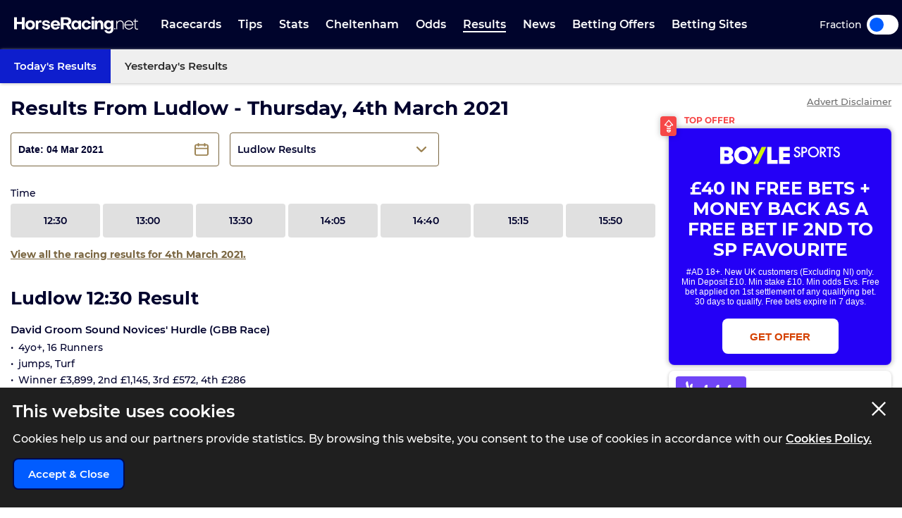

--- FILE ---
content_type: text/html; charset=UTF-8
request_url: https://www.horseracing.net/results/ludlow/04-03-21
body_size: 37570
content:
<!DOCTYPE html>
<html lang="en">
<head>
    <!-- Dns prefetch for other domains -->
    <link rel="preconnect" href="https://www.googletagmanager.com/" crossorigin />
    <link rel="dns-prefetch" href="https://www.googletagmanager.com/" />
    <link rel="preconnect" href="https://fonts.googleapis.com">
    <link rel="preconnect" href="https://fonts.gstatic.com/" crossorigin>
    <link rel="preconnect" href="https://prod.webpu.sh/" crossorigin />


        <script>
        function createCookie(name, value, expires) {
            document.cookie = name + "=" + value + "; max-age=" + expires + "; path=/";
        }
        function checkCookie(name) {
            const nameEQ = name + "=";
            const ca = document.cookie.split(';');
            for (let i = 0; i < ca.length; i = i + 1) {
                let c = ca[i];
                while (c.charAt(0) == ' ') c = c.substring(1, c.length);
                if (c.indexOf(nameEQ) == 0) return c.substring(nameEQ.length, c.length);
            }
            return null;
        }
        // Initialize consent mode
        window.dataLayer = window.dataLayer || [];
        function gtag() { dataLayer.push(arguments); }

        // Check if user has already made a consent choice
        const consentCookie = checkCookie('user_consent');

        if (consentCookie) {
            // User has previously consented - parse their choices
            const consent = JSON.parse(decodeURIComponent(consentCookie));
            gtag('consent', 'default', consent);
        } else {
            // First visit - set default to denied
            gtag('consent', 'default', {
                'ad_user_data': 'denied',
                'ad_personalization': 'denied',
                'ad_storage': 'denied',
                'analytics_storage': 'denied',
                'wait_for_update': 500
            });
        }
    </script>


        <!-- Google Tag Manager -->
<script>(function(w,d,s,l,i){w[l]=w[l]||[];w[l].push({'gtm.start':
            new Date().getTime(),event:'gtm.js'});var f=d.getElementsByTagName(s)[0],
        j=d.createElement(s),dl=l!='dataLayer'?'&l='+l:'';j.async=true;j.src=
        'https://www.googletagmanager.com/gtm.js?id='+i+dl+ '&gtm_auth=pjqxRVlFHQ7Yao0FnKjmlg&gtm_preview=env-1&gtm_cookies_win=x';f.parentNode.insertBefore(j,f);
    })(window,document,'script','dataLayer','GTM-TSH5CCX');</script>
<!-- End Google Tag Manager -->
        
                <link rel="alternate" hreflang="en-gb" href="https://www.horseracing.net/results/ludlow/04-03-21">
        
    <!-- CANONICAL LINK -->
    <link rel="canonical" href="https://www.horseracing.net/results/ludlow/04-03-21"/>
        
    <!-- PWA SECTION -->
    <link rel="manifest" href="/manifest.json">
    <title>Ludlow Racing Results Thursday, 4th March 2021 | HorseRacing.net</title>
    <meta name="robots" content="index, follow, max-image-preview:large, max-snippet:-1, max-video-preview:-1"/>
    
    <!-- META -->
    <meta name="description" content="Horse racing results for Ludlow Thursday, 4th March 2021."/>
        
    <meta charset="utf-8">
    <meta name="language" content="en"/>
    
    <!-- Facebook meta -->
        
    <meta name="viewport" content="width=device-width, minimum-scale=1, initial-scale=1">
    <meta name="thumbnail" content="/media/images/generic-social.jpg"/>
    <!-- ANDRIOD -->
    <meta name="theme-color" content="#00042c">
    <meta name="msapplication-navbutton-color" content="#00042c">
    <!-- APPLE -->
    <meta name="mobile-web-app-capable" content="yes">
    <meta name="apple-mobile-web-app-capable" content="yes">
    <meta name="apple-mobile-web-app-title" content="HorseRacing.net">
    <meta name="apple-mobile-web-app-status-bar-style" content="#002c5a">
    <link rel="apple-touch-icon-precomposed" sizes="57x57" href="/media/images/favicons/apple-touch-icon-57x57.png"/>
    <link rel="apple-touch-icon-precomposed" sizes="114x114" href="/media/images/favicons/apple-touch-icon-114x114.png"/>
    <link rel="apple-touch-icon-precomposed" sizes="72x72" href="/media/images/favicons/apple-touch-icon-72x72.png"/>
    <link rel="apple-touch-icon-precomposed" sizes="144x144" href="/media/images/favicons/apple-touch-icon-144x144.png"/>
    <link rel="apple-touch-icon-precomposed" sizes="60x60" href="/media/images/favicons/apple-touch-icon-60x60.png"/>
    <link rel="apple-touch-icon-precomposed" sizes="120x120" href="/media/images/favicons/apple-touch-icon-120x120.png"/>
    <link rel="apple-touch-icon-precomposed" sizes="76x76" href="/media/images/favicons/apple-touch-icon-76x76.png"/>
    <link rel="apple-touch-icon-precomposed" sizes="152x152" href="/media/images/favicons/apple-touch-icon-152x152.png"/>
    <!-- STANDARD -->
    <link rel="icon" type="image/png" href="/media/images/favicons/favicon-196x196.png" sizes="196x196"/>
    <link rel="icon" type="image/png" href="/media/images/favicons/favicon-96x96.png" sizes="96x96"/>
    <link rel="icon" type="image/png" href="/media/images/favicons/favicon-32x32.png" sizes="32x32"/>
    <link rel="icon" type="image/png" href="/media/images/favicons/favicon-16x16.png" sizes="16x16"/>
    <link rel="icon" type="image/png" href="/media/images/favicons/favicon-128.png" sizes="128x128"/>
    <!--  MICROSOFT -->
    <meta name="application-name" content="HorseRacing.net"/>
    <meta name="msapplication-TileColor" content="#002c5a"/>
    <meta name="msapplication-TileImage" content="/media/images/favicons/mstile-144x144.png"/>
    <meta name="msapplication-square70x70logo" content="/media/images/favicons/mstile-70x70.png"/>
    <meta name="msapplication-square150x150logo" content="/media/images/favicons/mstile-150x150.png"/>
    <meta name="msapplication-wide310x150logo" content="/media/images/favicons/mstile-310x150.png"/>
    <meta name="msapplication-square310x310logo" content="/media/images/favicons/mstile-310x310.png"/>
    <meta name="msapplication-config" content="none"/>
    <!-- SITE ICONS END -->
    

    <script type="application/ld+json">
        {
          "@context": "https://schema.org",
          "@type": "breadcrumblist",
          "itemlistelement": [{
            "@type": "listitem",
            "position": 1,
            "item": {
              "@id": "https:/www.horseracing.net/",
              "name": "Home"
            }
          },{
            "@type": "listitem",
            "position": 2,
            "item": {
              "@id": "https:/www.horseracing.net/results",
              "name": "Results"
            }
          },{
            "@type": "listitem",
            "position": 3,
            "item": {
              "@id": "https:/www.horseracing.net/results/ludlow",
              "name": "Ludlow"
            }
          },{
            "@type": "listitem",
            "position": 4,
            "item": {
              "@id": "https:/www.horseracing.net/results/ludlow/04-03-21",
              "name": "04-03-21"
            }
          }]
        }

    </script>




<!-- Meta tags for Twitter Share -->
<meta name="twitter:card" content="summary_large_image" />
<meta name="twitter:title" content="Ludlow Racing Results Thursday, 4th March 2021 | HorseRacing.net" />
<meta name="twitter:creator" content="@HorseRacing_Net" />
<meta name="twitter:image" content="https://www.horseracing.net/media/images/share/results.jpg" />
<meta name="twitter:domain" content="https://www.horseracing.net/">

<!-- Open Graph tags for Facebook Share -->
<meta property="og:url" content="https://www.horseracing.net/results/ludlow/04-03-21" />
<meta property="og:site_name" content="HorseRacing.net" />
<meta property="og:type" content="website" />
<meta property="og:title" content="Ludlow Racing Results Thursday, 4th March 2021 | HorseRacing.net" />
<meta property="og:image" content="https://www.horseracing.net/media/images/share/results.jpg" />
<meta property="fb:app_id" content="" />
<meta itemprop ="thumbnailurl" content="https://www.horseracing.net/media/images/share/results.jpg" />


    <link rel="stylesheet" type="text/css" media="screen" href="https://www.horseracing.net/sass/frontend.css?blocks[]=88&blocks[]=5&v=57341&site_id=14">
    <script src="https://www.horseracing.net/media/javascript/all.js?v=57341" defer type="text/javascript"></script>

    
    <!-- Google Verification -->
    <meta name="google-site-verification" content="sYNej_7IgrTuId2mfA311z5TlViDH-Pldzhkz0T_W_c"/>

    <!-- Bing Verification -->
    <meta name="msvalidate.01" content=""/>

    <meta name="facebook-domain-verification" content="fh3pnajfxpluncbq3cw14imemuw7w8" />

        <!-- webpush -->
    <script type="text/javascript">
        (function(p,u,s,h,e,r,l,i,b) {p['XtremePushObject']=s;p[s]=function(){
            (p[s].q=p[s].q||[]).push(arguments)};i=u.createElement('script');i.async=1;
            i.src=h;b=u.getElementsByTagName('script')[0];b.parentNode.insertBefore(i,b);
        })(window,document,'xtremepush','https://prod.webpu.sh/b8zxWcz4LxMlvxa5w8KytUGizOWbAWaZ/sdk.js');
    </script>
    
    
    
    

    

                <style>
                .bookie_content_betmgm{ display:none !important; }
                @media (max-width: 767px) {
                    .bookie_odds_best_betmgm {
                        display: flex !important;
                        opacity: 0.4 !important;
                        pointer-events: none !important;
                    }
                }
            </style>
        
        <script>
                var disableXpPopups = 0;
            </script>

            <!-- Twitter conversion tracking base code -->
    <script>
        !function(e,t,n,s,u,a){e.twq||(s=e.twq=function(){s.exe?s.exe.apply(s,arguments):s.queue.push(arguments);
        },s.version='1.1',s.queue=[],u=t.createElement(n),u.async=!0,u.src='https://static.ads-twitter.com/uwt.js',
            a=t.getElementsByTagName(n)[0],a.parentNode.insertBefore(u,a))}(window,document,'script');
        twq('config','olftp');
    </script>

    <!-- ADM Smart Pixel - BO_global - DO NOT MODIFY -->
    <script type="text/javascript">!function(a,e,d,m,t){a.adm={};a.adm.pixid=153931;var o=e.getElementsByTagName("head")[0],c=e.createElement("script");a.adm.json="https://ps.l.admedo.com/53262d50-83e1-429b-b014-b5652683250d.json",a.adm.pixurl="https://pool.admedo.com",c.src="https://pj.l.admedo.com/admtracker.lib.min.js",c.async=!0,o.appendChild(c)}(window,document);</script>
    <noscript><img height="1" width="1" style="display:none" src="https://pool.admedo.com/pixel?id=153931&t=img" /></noscript>

    <!-- Meta Pixel Code -->
    <script>
        !function(f,b,e,v,n,t,s)
        {if(f.fbq)return;n=f.fbq=function(){n.callMethod?
            n.callMethod.apply(n,arguments):n.queue.push(arguments)};
            if(!f._fbq)f._fbq=n;n.push=n;n.loaded=!0;n.version='2.0';
            n.queue=[];t=b.createElement(e);t.async=!0;
            t.src=v;s=b.getElementsByTagName(e)[0];
            s.parentNode.insertBefore(t,s)}(window, document,'script', 'https://connect.facebook.net/en_US/fbevents.js');
        fbq('init', '938739104728127');
        fbq('track', 'PageView');
    </script>
    <noscript><img height="1" width="1" style="display:none" src="https://www.facebook.com/tr?id=938739104728127&ev=PageView&noscript=1"/></noscript>
    <!-- End Meta Pixel Code -->
        </head>



<body>

            <!-- Google Tag Manager (noscript) -->
        <noscript><iframe src="https://www.googletagmanager.com/ns.html?id=GTM-TSH5CCX&gtm_auth=pjqxRVlFHQ7Yao0FnKjmlg&gtm_preview=env-1&gtm_cookies_win=x"
                          height="0" width="0" style="display:none;visibility:hidden"></iframe></noscript>
        <!-- End Google Tag Manager (noscript) -->
    

<div class="inner-body pushmenu-body-push">

    <div class="iemessage" style="display:none;">
    <div class="iemessage-inner">
        You are using an <span>outdated</span> browser.
        Please upgrade your browser to improve your
        experience.
    </div>
</div>

<noscript>
    <div class="javascriptdisabled">
        <div class="javascriptdisabled-inner">
            This Website needs JavaScript activated to maintain your user experience.
        </div>
    </div>
</noscript>


<div class="cookie-policy" id="cookie-policy">
    <div class="wrapper">
        <div class="accept-cross-button cookie-button-link"></div>
        <div class="cookie-title">
            This website uses cookies
        </div>
        <div class="cookie-text">
            Cookies help us and our partners provide statistics. By browsing this website, you consent to the
            use of cookies in accordance with our <a href="/cookie-policy" class="fsl-link">Cookies Policy.</a>
        </div>
        <div class="cookie-accept-button cookie-button-link">
            Accept & Close
        </div>
    </div>
</div>


<header id="super-header" class="">

    
    <div class="sh-main-nav">
        <div class="width-wrapper">
            <div class="mobile-burger-menu">
                <div class="mbm-button"></div>
                <div class="mbm-selections-menu-container">
                    <div class="mbmm-selection-container">
                        <div class="msc-left"><div class="ml-menu-item has-menu active" data-id="7"><div class="mmi-label">Racecards</div></div><div class="ml-menu-item has-menu " data-id="8"><div class="mmi-label">Tips</div></div><div class="ml-menu-item has-menu " data-id="9"><div class="mmi-label">Stats</div></div><div class="ml-menu-item has-menu " data-id="40"><div class="mmi-label">Cheltenham</div></div><div class="ml-menu-item has-menu " data-id="10"><div class="mmi-label">Odds</div></div><div class="ml-menu-item has-menu " data-id="11"><div class="mmi-label">Results</div></div><div class="ml-menu-item has-menu " data-id="13"><div class="mmi-label">Betting Offers</div></div><div class="ml-menu-item has-menu " data-id="14"><div class="mmi-label">Betting Sites</div></div>
                                <div class="odds-toggle">
                                    <div class="ot-type">Fraction</div>
                                    <input class="ot-input" type="checkbox" id="odds-switch-mobile" />
                                    <label class="ot-label" for="odds-switch-mobile">Toggle</label>
                                </div>

                        </div>

                        <div class="msc-right">
                                                                <div class="mr-menu menu-select-7 enabled"><div class="mr-item-contain"><a href="/racecards" class="mic-link">Today's Racecards</a></div>                                                                                    <div class="mr-item-contain"><a href="/racecards/tomorrow" class="mic-link">Tomorrow's Racecards</a></div>                                                                                    <div class="mr-item-contain"><a href="/major-races" class="mic-link">Major Races</a></div>                                                                                    <div class="mr-item-contain"><a href="/itv-racing-schedule" class="mic-link">ITV Races</a></div>                                                                                    <div class="mr-item-contain"><a href="/courses" class="mic-link">Courses A-Z</a></div>                                                                                    <div class="mr-item-contain"><a href="/non-runners" class="mic-link">Non Runners</a></div>                                                                                    <div class="mr-item-contain"><a href="/aintree/grand-national" class="mic-link">Grand National</a></div>                                                                                    <div class="mr-item-contain"><a href="/ascot" class="mic-link">Royal Ascot</a></div>                                                                                                                        </div>
                                                                        <div class="mr-menu menu-select-8 disabled"><div class="mr-item-contain"><a href="/tips" class="mic-link">Today's Tips</a></div>                                                                                    <div class="mr-item-contain"><a href="/naps-table" class="mic-link">Naps Table</a></div>                                                                                    <div class="mr-item-contain"><a href="/tipsters/the-sun/templegate" class="mic-link">Templegate</a></div>                                                                                    <div class="mr-item-contain"><a href="/tipsters/daily-mail/robin-goodfellow" class="mic-link">Robin Goodfellow</a></div>                                                                                    <div class="mr-item-contain"><a href="/lucky-15-tips-today" class="mic-link">Lucky 15 Tips</a></div>                                                                                    <div class="mr-item-contain"><a href="/treble-tips-today" class="mic-link">Treble Tips</a></div>                                                                                    <div class="mr-item-contain"><a href="/each-way-tips-today" class="mic-link">Each-Way Tips</a></div>                                                                                    <div class="mr-item-contain"><a href="/tips/tomorrow" class="mic-link">Tomorrow's Tips</a></div>                                                                                    <div class="mr-item-contain"><a href="/tipsters" class="mic-link">Tipsters A-Z</a></div>                                                                                                                        </div>
                                                                        <div class="mr-menu menu-select-9 disabled"><div class="mr-item-contain"><a href="/stats" class="mic-link">Betting Stats</a></div>                                                                                    <div class="mr-item-contain"><a href="/trainers" class="mic-link">Trainer Form</a></div>                                                                                    <div class="mr-item-contain"><a href="/jockeys" class="mic-link">Jockey Form</a></div>                                                                                    <div class="mr-item-contain"><a href="/todays-runners" class="mic-link">Horse Form</a></div>                                                                                                                        </div>
                                                                        <div class="mr-menu menu-select-40 disabled"><div class="mr-item-contain"><a href="/cheltenham" class="mic-link">Cheltenham</a></div>                                                                                    <div class="mr-item-contain"><a href="/cheltenham/day-one" class="mic-link">Cheltenham Day 1</a></div>                                                                                    <div class="mr-item-contain"><a href="/cheltenham/day-two" class="mic-link">Cheltenham Day 2</a></div>                                                                                    <div class="mr-item-contain"><a href="/cheltenham/day-three" class="mic-link">Cheltenham Day 3</a></div>                                                                                    <div class="mr-item-contain"><a href="/cheltenham/day-four" class="mic-link">Cheltenham Day 4</a></div>                                                                                    <div class="mr-item-contain"><a href="/cheltenham/tips" class="mic-link">Cheltenham Tips</a></div>                                                                                    <div class="mr-item-contain"><a href="/cheltenham/odds" class="mic-link">Cheltenham Odds</a></div>                                                                                    <div class="mr-item-contain"><a href="/cheltenham/free-bets" class="mic-link">Cheltenham Free Bets</a></div>                                                                                    <div class="mr-item-contain"><a href="/cheltenham/results" class="mic-link">Cheltenham Results</a></div>                                                                                                                        </div>
                                                                        <div class="mr-menu menu-select-10 disabled"><div class="mr-item-contain"><a href="/odds" class="mic-link">Horse Racing Odds</a></div>                                                                                                                        </div>
                                                                        <div class="mr-menu menu-select-11 disabled"><div class="mr-item-contain"><a href="/results" class="mic-link">Today's Results</a></div>                                                                                    <div class="mr-item-contain"><a href="/yesterdays-results" class="mic-link">Yesterday's Results</a></div>                                                                                                                        </div>
                                                                        <div class="mr-menu menu-select-13 disabled"><div class="mr-item-contain"><a href="/betting-offers" class="mic-link">Free Bets</a></div>                                                                                    <div class="mr-item-contain"><div class="mic-header">Cheltenham Free Bets</div><div class="mic-sub-links"><a href="/cheltenham/free-bets" class="msl-link">Cheltenham Free Bets</a><a href="/cheltenham/free-bets/sky-bet" class="msl-link">Sky Bet Cheltenham Offer</a><a href="/cheltenham/free-bets/paddy-power" class="msl-link">Paddy Power Cheltenham Offer</a><a href="/cheltenham/free-bets/betfair" class="msl-link">Betfair Cheltenham Offer</a><a href="/cheltenham/free-bets/betfred" class="msl-link">Betfred Cheltenham Offer</a><a href="/cheltenham/free-bets/boylesports" class="msl-link">BOYLE Sports Cheltenham Offer</a></div></div>                                                                                    <div class="mr-item-contain"><a href="/aintree/grand-national/free-bets" class="mic-link">Grand National Free Bets</a></div>                                                                                                                        </div>
                                                                        <div class="mr-menu menu-select-14 disabled"><div class="mr-item-contain"><a href="/betting-sites" class="mic-link">Best Betting Sites</a></div>                                                                                    <div class="mr-item-contain"><div class="mic-header">Bookmaker Sign Up Offers</div><div class="mic-sub-links"><a href="/betting-offers" class="msl-link">Bookmaker Sign Up Offers</a><a href="/betting-sites/boylesports-sign-up-offer" class="msl-link">BOYLE Sports Sign Up Offer </a><a href="/betting-sites/betmgm-sign-up-offer" class="msl-link">BetMGM Sign Up Offer</a><a href="/betting-sites/dabble-sign-up-offer" class="msl-link">Dabble Sign Up Offer</a><a href="/betting-sites/sky-bet-sign-up-offer" class="msl-link">Sky Bet Sign Up Offer </a><a href="/betting-sites/bet365-sign-up-offer" class="msl-link">Bet365 Sign Up Offer</a><a href="/betting-sites/paddy-power-sign-up-offer" class="msl-link">Paddy Power Sign Up Offer</a><a href="/betting-sites/betfair-sign-up-offer" class="msl-link">Betfair Sign Up Offer</a><a href="/betting-sites/bet442-sign-up-offer" class="msl-link">Bet442 Sign Up Offer</a><a href="/betting-sites/midnite-sign-up-offer" class="msl-link">Midnite Sign Up Offer</a><a href="/betting-sites/sbk-sign-up-offer" class="msl-link">SBK Sign Up Offer</a><a href="/betting-sites/betuk-sign-up-offer" class="msl-link">BetUK Sign Up Offer</a><a href="/betting-sites/copybet-sign-up-offer" class="msl-link">CopyBet Sign Up Offer</a><a href="/betting-sites/betgoodwin-welcome-offer" class="msl-link">BetGoodwin Welcome Offer</a><a href="/betting-sites/unibet-sign-up-offer" class="msl-link">Unibet Sign Up Offer</a><a href="/betting-sites/william-hill-sign-up-offer" class="msl-link">William Hill Sign Up Offer</a><a href="/betting-sites/betfred-sign-up-offer" class="msl-link">Betfred Sign Up Offer</a><a href="/betting-sites/virgin-bet-sign-up-offer" class="msl-link">Virgin Bet Sign Up Offer</a><a href="/betting-sites/rhino-bet-sign-up-offer" class="msl-link">Rhino Bet Sign Up Offer</a><a href="/betting-sites/kwiff-welcome-offer" class="msl-link">Kwiff Welcome Offer</a><a href="/betting-sites/betvictor-sign-up-offer" class="msl-link">BetVictor Sign Up Offer</a><a href="/betting-sites/grosvenor-sports-sign-up-offer" class="msl-link">Grosvenor Sports Sign Up Offer</a><a href="/betting-sites/talksport-bet-sign-up-offer" class="msl-link">talkSPORT BET Sign Up Offer</a><a href="/betting-sites/fafabet-sign-up-offer" class="msl-link">Fafabet Sign Up Offer</a><a href="/betting-sites/jeffbet-sign-up-offer" class="msl-link">JeffBet Sign Up Offer</a><a href="/betting-sites/parimatch-sign-up-offer" class="msl-link">Parimatch Sign Up Offer</a><a href="/betting-sites/quinnbet-sign-up-offer" class="msl-link">QuinnBet Sign Up Offer</a><a href="/betting-sites/star-sports-sign-up-offer" class="msl-link">Star Sports Sign Up Offer</a><a href="/betting-sites/dragon-bet-sign-up-offer" class="msl-link">Dragon Bet Sign Up Offer</a><a href="/betting-sites/betzone-welcome-offer" class="msl-link">Betzone Welcome Offer</a><a href="/betting-sites/betiton-sign-up-offer" class="msl-link">Betiton Sign Up Offer</a><a href="/betting-sites/32red-sign-up-offer" class="msl-link">32Red Sign-Up Offer</a><a href="/betting-sites/spreadex-sign-up-offer" class="msl-link">Spreadex Sign Up Offer</a><a href="/betting-sites/leovegas-sign-up-offer" class="msl-link">LeoVegas Sign Up Offer</a><a href="/betting-sites/betway-sign-up-offer" class="msl-link">Betway Sign Up Offer </a><a href="/betting-sites/geoff-banks-sign-up-offer" class="msl-link">Geoff Banks Sign Up Offer</a><a href="/betting-sites/mr-mega-sign-up-offer" class="msl-link">Mr Mega Sign Up Offer</a><a href="/betting-sites/tote-sign-up-offer" class="msl-link">Tote Sign Up Offer</a><a href="/betting-sites/planet-sport-bet-sign-up-offer" class="msl-link">Planet Sport Bet Sign Up Offer</a><a href="/betting-sites/matchbook-sign-up-offer" class="msl-link">Matchbook Sign Up Offer</a><a href="/betting-sites/bwin-welcome-offer" class="msl-link">Bwin Sign Up Offer</a><a href="/betting-sites/livescore-bet-sign-up-offer" class="msl-link">LiveScore Bet Sign Up Offer</a><a href="/betting-sites/10bet-sign-up-offer" class="msl-link">10bet Sign Up Offer</a><a href="/betting-sites/ak-bets-sign-up-offer" class="msl-link">AK Bets Sign Up Offer</a><a href="/betting-sites/betgrouse-sign-up-offer" class="msl-link">BetGrouse Sign Up Offer</a><a href="/betting-sites/highbet-welcome-offer" class="msl-link">Highbet Welcome Offer</a><a href="/betting-sites/lottoland-welcome-offer" class="msl-link">Lottoland Welcome Offer</a><a href="/betting-sites/gentleman-jim-sign-up-offer" class="msl-link">Gentleman Jim Sign Up Offer</a><a href="/betting-sites/all-british-casino-sign-up-offer" class="msl-link">All British Casino Sign Up Offer</a><a href="/betting-sites/sportsbroker-sign-up-offer" class="msl-link">SportsBroker Sign Up Offer</a><a href="/betting-sites/nrg-sign-up-offer" class="msl-link">NRG Sign Up Offer</a><a href="/betting-sites/7bet-sign-up-offer" class="msl-link">7bet Sign Up Offer</a><a href="/betting-sites/q88-sign-up-offer" class="msl-link">Q88 Sign Up Offer</a><a href="/betting-sites/fanteam-sign-up-offer" class="msl-link">FanTeam Sign Up Offer</a><a href="/betting-sites/magic-red-sign-up-offer" class="msl-link">Magic Red Sign Up Offer</a><a href="/betting-sites/bresbet-welcome-offer" class="msl-link">BresBet Welcome Offer</a><a href="/betting-sites/mogobet-sign-up-offer" class="msl-link">MogoBet Sign Up Offer</a><a href="/betting-sites/ladbrokes-sign-up-offer" class="msl-link">Ladbrokes Sign Up Offer</a><a href="/betting-sites/coral-sign-up-offer" class="msl-link">Coral Sign Up Offer</a><a href="/betting-sites/betano-sign-up-offer" class="msl-link">Betano Sign Up Offer</a><a href="/betting-sites/fitzdares-sign-up-offer" class="msl-link">Fitzdares Sign Up Offer</a><a href="/betting-sites/casumo-sign-up-offer" class="msl-link">Casumo Sign Up Offer</a><a href="/betting-sites/hollywoodbets-sign-up-offer" class="msl-link">Hollywoodbets Sign Up Offer</a><a href="/betting-sites/neptune-play-sign-up-offer" class="msl-link">Neptune Play Sports Sign Up Offer</a><a href="/betting-sites/pricedup-sign-up-offer" class="msl-link">PricedUp Sign Up Offer</a><a href="/betting-sites/easybet-sign-up-offer" class="msl-link">EasyBet Sign Up Offer</a></div></div>                                                                                    <div class="mr-item-contain"><a href="/betting-sites/horse-racing" class="mic-link">Horse Racing Betting Sites</a></div>                                                                                    <div class="mr-item-contain"><a href="/betting-sites/cash-out" class="mic-link">Cash Out</a></div>                                                                                    <div class="mr-item-contain"><a href="/betting-sites/fast-withdrawal" class="mic-link">Fast Withdrawal</a></div>                                                                                    <div class="mr-item-contain"><a href="/betting-sites/live" class="mic-link">Live Betting Sites</a></div>                                                                                    <div class="mr-item-contain"><a href="/betting-sites/best-odds-guaranteed" class="mic-link">Best Odds Guaranteed</a></div>                                                                                    <div class="mr-item-contain"><a href="/betting-sites/bet-builder" class="mic-link">Bet Builder Sites</a></div>                                                                                    <div class="mr-item-contain"><a href="/betting-sites/betting-exchange" class="mic-link">Betting Exchange Sites</a></div>                                                                                    <div class="mr-item-contain"><a href="/betting-sites/paypal" class="mic-link">Paypal</a></div>                                                                                    <div class="mr-item-contain"><a href="/betting-sites/paysafecard" class="mic-link">PaySafeCard</a></div>                                                                                    <div class="mr-item-contain"><a href="/betting-sites/skrill" class="mic-link">Skrill</a></div>                                                                                    <div class="mr-item-contain"><a href="/betting-sites/trustly" class="mic-link">Trustly</a></div>                                                                                    <div class="mr-item-contain"><a href="/betting-sites/apple-pay" class="mic-link">Apple Pay</a></div>                                                                                    <div class="mr-item-contain"><a href="/betting-sites/google-pay" class="mic-link">Google Pay</a></div>                                                                                    <div class="mr-item-contain"><a href="/betting-sites/visa" class="mic-link">Visa</a></div>                                                                                                                        </div>
                                    

                        </div>
                    </div>
                </div>
            </div>

            
            <div class="logo-wrapper-link">
                <a title="BettingOdds.com Home" href="/" class="lwl-main"></a>
            </div>
            <div class="links-wrapper">
                <div class="links-wrapper-inner header-scroll-logic-hook">
                    <div class="lwi-div ">                                                                    <a class="ld-top-level-link" href="/racecards" data-id="7" data-menu="1">Racecards</a>
                                
                                                                    <div class="ld-subnav-hover">

                                        <div class="lsh-item"><a class="" href="/racecards" data-id="45">Today's Racecards</a>                                                </div>                                        <div class="lsh-item"><a class="" href="/racecards/tomorrow" data-id="46">Tomorrow's Racecards</a>                                                </div>                                        <div class="lsh-item"><a class="" href="/major-races" data-id="47">Major Races</a>                                                </div>                                        <div class="lsh-item"><a class="" href="/itv-racing-schedule" data-id="48">ITV Races</a>                                                </div>                                        <div class="lsh-item"><a class="" href="/courses" data-id="51">Courses A-Z</a>                                                </div>                                        <div class="lsh-item"><a class="" href="/non-runners" data-id="52">Non Runners</a>                                                </div>                                        <div class="lsh-item"><a class="" href="/aintree/grand-national" data-id="215">Grand National</a>                                                </div>                                        <div class="lsh-item"><a class="" href="/ascot" data-id="211">Royal Ascot</a>                                                </div>                                                                            </div>
                                
                            </div>

                            <div class="lwi-div ">                                                                    <a class="ld-top-level-link" href="/tips" data-id="8" data-menu="2">Tips</a>
                                
                                                                    <div class="ld-subnav-hover">

                                        <div class="lsh-item"><a class="" href="/tips" data-id="53">Today's Tips</a>                                                </div>                                        <div class="lsh-item"><a class="" href="/naps-table" data-id="54">Naps Table</a>                                                </div>                                        <div class="lsh-item"><a class="" href="/tipsters/the-sun/templegate" data-id="55">Templegate</a>                                                </div>                                        <div class="lsh-item"><a class="" href="/tipsters/daily-mail/robin-goodfellow" data-id="56">Robin Goodfellow</a>                                                </div>                                        <div class="lsh-item"><a class="" href="/lucky-15-tips-today" data-id="58">Lucky 15 Tips</a>                                                </div>                                        <div class="lsh-item"><a class="" href="/treble-tips-today" data-id="59">Treble Tips</a>                                                </div>                                        <div class="lsh-item"><a class="" href="/each-way-tips-today" data-id="60">Each-Way Tips</a>                                                </div>                                        <div class="lsh-item"><a class="" href="/tips/tomorrow" data-id="319">Tomorrow's Tips</a>                                                </div>                                        <div class="lsh-item"><a class="" href="/tipsters" data-id="61">Tipsters A-Z</a>                                                </div>                                                                            </div>
                                
                            </div>

                            <div class="lwi-div ">                                                                    <a class="ld-top-level-link" href="/stats" data-id="9" data-menu="3">Stats</a>
                                
                                                                    <div class="ld-subnav-hover">

                                        <div class="lsh-item"><a class="" href="/stats" data-id="62">Betting Stats</a>                                                </div>                                        <div class="lsh-item"><a class="" href="/trainers" data-id="63">Trainer Form</a>                                                </div>                                        <div class="lsh-item"><a class="" href="/jockeys" data-id="64">Jockey Form</a>                                                </div>                                        <div class="lsh-item"><a class="" href="/todays-runners" data-id="65">Horse Form</a>                                                </div>                                                                            </div>
                                
                            </div>

                            <div class="lwi-div ">                                                                    <a class="ld-top-level-link" href="/cheltenham" data-id="40" data-menu="4">Cheltenham</a>
                                
                                                                    <div class="ld-subnav-hover">

                                        <div class="lsh-item"><a class="" href="/cheltenham/day-one" data-id="346">Cheltenham Day 1</a>                                                </div>                                        <div class="lsh-item"><a class="" href="/cheltenham/day-two" data-id="347">Cheltenham Day 2</a>                                                </div>                                        <div class="lsh-item"><a class="" href="/cheltenham/day-three" data-id="348">Cheltenham Day 3</a>                                                </div>                                        <div class="lsh-item"><a class="" href="/cheltenham/day-four" data-id="349">Cheltenham Day 4</a>                                                </div>                                        <div class="lsh-item"><a class="" href="/cheltenham/tips" data-id="354">Cheltenham Tips</a>                                                </div>                                        <div class="lsh-item"><a class="" href="/cheltenham/odds" data-id="356">Cheltenham Odds</a>                                                </div>                                        <div class="lsh-item"><a class="" href="/cheltenham/free-bets" data-id="355">Cheltenham Free Bets</a>                                                </div>                                        <div class="lsh-item"><a class="" href="/cheltenham/results" data-id="357">Cheltenham Results</a>                                                </div>                                                                            </div>
                                
                            </div>

                            <div class="lwi-div ">                                                                    <a class="ld-top-level-link" href="/odds" data-id="10" data-menu="5">Odds</a>
                                
                                                                    <div class="ld-subnav-hover">

                                        <div class="lsh-item"><a class="" href="/odds" data-id="66">Horse Racing Odds</a>                                                </div>                                                                            </div>
                                
                            </div>

                            <div class="lwi-div active">                                                                    <a class="ld-top-level-link" href="/results" data-id="11" data-menu="6">Results</a>
                                
                                                                    <div class="ld-subnav-hover">

                                        <div class="lsh-item"><a class="" href="/results" data-id="69">Today's Results</a>                                                </div>                                        <div class="lsh-item"><a class="" href="/yesterdays-results" data-id="70">Yesterday's Results</a>                                                </div>                                                                            </div>
                                
                            </div>

                            <div class="lwi-div ">                                                                    <a class="ld-top-level-link" href="/news" data-id="12" data-menu="7">News</a>
                                
                                
                            </div>

                            <div class="lwi-div ">                                                                    <a class="ld-top-level-link" href="/betting-offers" data-id="13" data-menu="8">Betting Offers</a>
                                
                                                                    <div class="ld-subnav-hover">

                                        <div class="lsh-item"><a class="" href="/betting-offers" data-id="73">Free Bets</a>                                                </div>                                        <div class="lsh-item"><a class="hasDrop" href="/cheltenham/free-bets" data-id="76">Cheltenham Free Bets</a><div class="ld-subsubnav-hover"><a href="/cheltenham/free-bets/sky-bet" data-id="5878">Sky Bet Cheltenham Offer</a><a href="/cheltenham/free-bets/paddy-power" data-id="5879">Paddy Power Cheltenham Offer</a><a href="/cheltenham/free-bets/betfair" data-id="5880">Betfair Cheltenham Offer</a><a href="/cheltenham/free-bets/betfred" data-id="5881">Betfred Cheltenham Offer</a><a href="/cheltenham/free-bets/boylesports" data-id="5882">BOYLE Sports Cheltenham Offer</a></div>                                                </div>                                        <div class="lsh-item"><a class="" href="/aintree/grand-national/free-bets" data-id="344">Grand National Free Bets</a>                                                </div>                                                                            </div>
                                
                            </div>

                            <div class="lwi-div ">                                                                    <a class="ld-top-level-link" href="/betting-sites" data-id="14" data-menu="9">Betting Sites</a>
                                
                                                                    <div class="ld-subnav-hover">

                                        <div class="lsh-item"><a class="" href="/betting-sites" data-id="78">Best Betting Sites</a>                                                </div>                                        <div class="lsh-item"><a class="hasDrop" href="/betting-offers" data-id="79">Bookmaker Sign Up Offers</a><div class="ld-subsubnav-hover"><a href="/betting-sites/boylesports-sign-up-offer" data-id="5789">BOYLE Sports Sign Up Offer </a><a href="/betting-sites/betmgm-sign-up-offer" data-id="5790">BetMGM Sign Up Offer</a><a href="/betting-sites/dabble-sign-up-offer" data-id="5791">Dabble Sign Up Offer</a><a href="/betting-sites/sky-bet-sign-up-offer" data-id="5792">Sky Bet Sign Up Offer </a><a href="/betting-sites/bet365-sign-up-offer" data-id="5793">Bet365 Sign Up Offer</a><a href="/betting-sites/paddy-power-sign-up-offer" data-id="5794">Paddy Power Sign Up Offer</a><a href="/betting-sites/betfair-sign-up-offer" data-id="5795">Betfair Sign Up Offer</a><a href="/betting-sites/bet442-sign-up-offer" data-id="5796">Bet442 Sign Up Offer</a><a href="/betting-sites/midnite-sign-up-offer" data-id="5797">Midnite Sign Up Offer</a><a href="/betting-sites/sbk-sign-up-offer" data-id="5798">SBK Sign Up Offer</a><a href="/betting-sites/betuk-sign-up-offer" data-id="5799">BetUK Sign Up Offer</a><a href="/betting-sites/copybet-sign-up-offer" data-id="5800">CopyBet Sign Up Offer</a><a href="/betting-sites/betgoodwin-welcome-offer" data-id="5801">BetGoodwin Welcome Offer</a><a href="/betting-sites/unibet-sign-up-offer" data-id="5802">Unibet Sign Up Offer</a><a href="/betting-sites/william-hill-sign-up-offer" data-id="5803">William Hill Sign Up Offer</a><a href="/betting-sites/betfred-sign-up-offer" data-id="5804">Betfred Sign Up Offer</a><a href="/betting-sites/virgin-bet-sign-up-offer" data-id="5805">Virgin Bet Sign Up Offer</a><a href="/betting-sites/rhino-bet-sign-up-offer" data-id="5806">Rhino Bet Sign Up Offer</a><a href="/betting-sites/kwiff-welcome-offer" data-id="5807">Kwiff Welcome Offer</a><a href="/betting-sites/betvictor-sign-up-offer" data-id="5808">BetVictor Sign Up Offer</a><a href="/betting-sites/grosvenor-sports-sign-up-offer" data-id="5809">Grosvenor Sports Sign Up Offer</a><a href="/betting-sites/talksport-bet-sign-up-offer" data-id="5810">talkSPORT BET Sign Up Offer</a><a href="/betting-sites/fafabet-sign-up-offer" data-id="5811">Fafabet Sign Up Offer</a><a href="/betting-sites/jeffbet-sign-up-offer" data-id="5812">JeffBet Sign Up Offer</a><a href="/betting-sites/parimatch-sign-up-offer" data-id="5813">Parimatch Sign Up Offer</a><a href="/betting-sites/quinnbet-sign-up-offer" data-id="5814">QuinnBet Sign Up Offer</a><a href="/betting-sites/star-sports-sign-up-offer" data-id="5815">Star Sports Sign Up Offer</a><a href="/betting-sites/dragon-bet-sign-up-offer" data-id="5816">Dragon Bet Sign Up Offer</a><a href="/betting-sites/betzone-welcome-offer" data-id="5817">Betzone Welcome Offer</a><a href="/betting-sites/betiton-sign-up-offer" data-id="5818">Betiton Sign Up Offer</a><a href="/betting-sites/32red-sign-up-offer" data-id="5819">32Red Sign-Up Offer</a><a href="/betting-sites/spreadex-sign-up-offer" data-id="5820">Spreadex Sign Up Offer</a><a href="/betting-sites/leovegas-sign-up-offer" data-id="5821">LeoVegas Sign Up Offer</a><a href="/betting-sites/betway-sign-up-offer" data-id="5822">Betway Sign Up Offer </a><a href="/betting-sites/geoff-banks-sign-up-offer" data-id="5823">Geoff Banks Sign Up Offer</a><a href="/betting-sites/mr-mega-sign-up-offer" data-id="5824">Mr Mega Sign Up Offer</a><a href="/betting-sites/tote-sign-up-offer" data-id="5825">Tote Sign Up Offer</a><a href="/betting-sites/planet-sport-bet-sign-up-offer" data-id="5826">Planet Sport Bet Sign Up Offer</a><a href="/betting-sites/matchbook-sign-up-offer" data-id="5827">Matchbook Sign Up Offer</a><a href="/betting-sites/bwin-welcome-offer" data-id="5828">Bwin Sign Up Offer</a><a href="/betting-sites/livescore-bet-sign-up-offer" data-id="5829">LiveScore Bet Sign Up Offer</a><a href="/betting-sites/10bet-sign-up-offer" data-id="5830">10bet Sign Up Offer</a><a href="/betting-sites/ak-bets-sign-up-offer" data-id="5831">AK Bets Sign Up Offer</a><a href="/betting-sites/betgrouse-sign-up-offer" data-id="5832">BetGrouse Sign Up Offer</a><a href="/betting-sites/highbet-welcome-offer" data-id="5833">Highbet Welcome Offer</a><a href="/betting-sites/lottoland-welcome-offer" data-id="5834">Lottoland Welcome Offer</a><a href="/betting-sites/gentleman-jim-sign-up-offer" data-id="5835">Gentleman Jim Sign Up Offer</a><a href="/betting-sites/all-british-casino-sign-up-offer" data-id="5836">All British Casino Sign Up Offer</a><a href="/betting-sites/sportsbroker-sign-up-offer" data-id="5837">SportsBroker Sign Up Offer</a><a href="/betting-sites/nrg-sign-up-offer" data-id="5838">NRG Sign Up Offer</a><a href="/betting-sites/7bet-sign-up-offer" data-id="5839">7bet Sign Up Offer</a><a href="/betting-sites/q88-sign-up-offer" data-id="5840">Q88 Sign Up Offer</a><a href="/betting-sites/fanteam-sign-up-offer" data-id="5841">FanTeam Sign Up Offer</a><a href="/betting-sites/magic-red-sign-up-offer" data-id="5842">Magic Red Sign Up Offer</a><a href="/betting-sites/bresbet-welcome-offer" data-id="5843">BresBet Welcome Offer</a><a href="/betting-sites/mogobet-sign-up-offer" data-id="5844">MogoBet Sign Up Offer</a><a href="/betting-sites/ladbrokes-sign-up-offer" data-id="5845">Ladbrokes Sign Up Offer</a><a href="/betting-sites/coral-sign-up-offer" data-id="5846">Coral Sign Up Offer</a><a href="/betting-sites/betano-sign-up-offer" data-id="5847">Betano Sign Up Offer</a><a href="/betting-sites/fitzdares-sign-up-offer" data-id="5848">Fitzdares Sign Up Offer</a><a href="/betting-sites/casumo-sign-up-offer" data-id="5849">Casumo Sign Up Offer</a><a href="/betting-sites/hollywoodbets-sign-up-offer" data-id="5850">Hollywoodbets Sign Up Offer</a><a href="/betting-sites/neptune-play-sign-up-offer" data-id="5851">Neptune Play Sports Sign Up Offer</a><a href="/betting-sites/pricedup-sign-up-offer" data-id="5852">PricedUp Sign Up Offer</a><a href="/betting-sites/easybet-sign-up-offer" data-id="5853">EasyBet Sign Up Offer</a></div>                                                </div>                                        <div class="lsh-item"><a class="" href="/betting-sites/horse-racing" data-id="80">Horse Racing Betting Sites</a>                                                </div>                                        <div class="lsh-item"><a class="" href="/betting-sites/cash-out" data-id="82">Cash Out</a>                                                </div>                                        <div class="lsh-item"><a class="" href="/betting-sites/fast-withdrawal" data-id="83">Fast Withdrawal</a>                                                </div>                                        <div class="lsh-item"><a class="" href="/betting-sites/live" data-id="84">Live Betting Sites</a>                                                </div>                                        <div class="lsh-item"><a class="" href="/betting-sites/best-odds-guaranteed" data-id="85">Best Odds Guaranteed</a>                                                </div>                                        <div class="lsh-item"><a class="" href="/betting-sites/bet-builder" data-id="267">Bet Builder Sites</a>                                                </div>                                        <div class="lsh-item"><a class="" href="/betting-sites/betting-exchange" data-id="104">Betting Exchange Sites</a>                                                </div>                                        <div class="lsh-item"><a class="" href="/betting-sites/paypal" data-id="264">Paypal</a>                                                </div>                                        <div class="lsh-item"><a class="" href="/betting-sites/paysafecard" data-id="86">PaySafeCard</a>                                                </div>                                        <div class="lsh-item"><a class="" href="/betting-sites/skrill" data-id="260">Skrill</a>                                                </div>                                        <div class="lsh-item"><a class="" href="/betting-sites/trustly" data-id="87">Trustly</a>                                                </div>                                        <div class="lsh-item"><a class="" href="/betting-sites/apple-pay" data-id="89">Apple Pay</a>                                                </div>                                        <div class="lsh-item"><a class="" href="/betting-sites/google-pay" data-id="103">Google Pay</a>                                                </div>                                        <div class="lsh-item"><a class="" href="/betting-sites/visa" data-id="253">Visa</a>                                                </div>                                                                            </div>
                                
                            </div>

                                            </div>
            </div>


            <div class="odds-toggle">
                <div class="ot-type">Fraction</div>
                <input class="ot-input" type="checkbox" id="odds-switch-desktop" />
                <label class="ot-label" for="odds-switch-desktop">Toggle</label>
            </div>

        </div>
    </div>

            <div class="sh-subnav">
            <div class="width-wrapper">
                <div class="links-wrapper">
                    <div class="links-wrapper-inner header-scroll-logic-hook mouse-drag-overflow-hook">
                                                                                            <a class="standard-link active" href="/results"
                                       style="order: 1">
                                        Today's Results                                    </a>
                                                                                                                                    <a class="standard-link " href="/yesterdays-results"
                                       style="order: 3">
                                        Yesterday's Results                                    </a>
                                                                                    </div>
                </div>
            </div>
        </div>
    


    


</header>





    <div class="page-content-container menu-with-subnav ">


        
        <div class="wrapper">
            
            <div class="page-content-inner">

                <div class="left-column ">

                    
                    
                    

                    <div class="main-container ">

                        <div class="cms-view-contain">

	
	<h1 class="cms-title">
		Results From Ludlow - Thursday, 4th March 2021	</h1>

	<div class="cms-text">
	
<div class="page-racecards-block-container">

        <section class="schedule-section">
        <div class="calendar-meeting-wrapper">
            <div class="form-control data-picker">
                <input class='data-pick-calendar' data-urlprefix="/results/" aria-label="Date" value="Date: 04 Mar 2021" type="text" />
                <span class="datapicker-icon-btn data-pick-calendar" data-urlprefix="/results/"></span>
            </div>
            <div class="form-control select-option-switcher menu-dropdown">
                <div class="lacalization-content">Ludlow Results</div>
                <ul class="localization-option-list">
                                                                    <li class="loc-items">
                            <a href="/results/chelmsford/04-03-21"
                               class="races-link">Chelmsford Results</a>
                        </li>
                                                                                            <li class="loc-items">
                            <a href="/results/clonmel/04-03-21"
                               class="races-link">Clonmel Results</a>
                        </li>
                                                                                            <li class="loc-items">
                            <a href="/results/ludlow/04-03-21"
                               class="races-link">Ludlow Results</a>
                        </li>
                                                                                            <li class="loc-items">
                            <a href="/results/southwell/04-03-21"
                               class="races-link">Southwell Results</a>
                        </li>
                                                                                            <li class="loc-items">
                            <a href="/results/taunton/04-03-21"
                               class="races-link">Taunton Results</a>
                        </li>
                                                            </ul>
            </div>
        </div>
        <div class="flex-positioner"></div>
    </section>
    
        <section class="timeslots-section">
        <div class="timeslot-row">
            <h5 class="timeslot-title">Time</h5>
            <ul class="timeslots-list">
                                    <li data-time="12:30" class="timeslot-box ">
                        <div class="timeslot-box-inner">
                            <a href="#12:30" class="timeslot-link">
                                <span class="timeslot-time-text">
                                                                        12:30                                </span>
                            </a>
                        </div>
                    </li>
                                    <li data-time="13:00" class="timeslot-box ">
                        <div class="timeslot-box-inner">
                            <a href="#13:00" class="timeslot-link">
                                <span class="timeslot-time-text">
                                                                        13:00                                </span>
                            </a>
                        </div>
                    </li>
                                    <li data-time="13:30" class="timeslot-box ">
                        <div class="timeslot-box-inner">
                            <a href="#13:30" class="timeslot-link">
                                <span class="timeslot-time-text">
                                                                        13:30                                </span>
                            </a>
                        </div>
                    </li>
                                    <li data-time="14:05" class="timeslot-box ">
                        <div class="timeslot-box-inner">
                            <a href="#14:05" class="timeslot-link">
                                <span class="timeslot-time-text">
                                                                        14:05                                </span>
                            </a>
                        </div>
                    </li>
                                    <li data-time="14:40" class="timeslot-box ">
                        <div class="timeslot-box-inner">
                            <a href="#14:40" class="timeslot-link">
                                <span class="timeslot-time-text">
                                                                        14:40                                </span>
                            </a>
                        </div>
                    </li>
                                    <li data-time="15:15" class="timeslot-box ">
                        <div class="timeslot-box-inner">
                            <a href="#15:15" class="timeslot-link">
                                <span class="timeslot-time-text">
                                                                        15:15                                </span>
                            </a>
                        </div>
                    </li>
                                    <li data-time="15:50" class="timeslot-box ">
                        <div class="timeslot-box-inner">
                            <a href="#15:50" class="timeslot-link">
                                <span class="timeslot-time-text">
                                                                        15:50                                </span>
                            </a>
                        </div>
                    </li>
                            </ul>
        </div>
    </section>
    

        <a class="view-all-link" href="/results/04-03-21">
        View all the racing results for 4th March 2021.
    </a>
    
    

        <section data-time="12:30" class="racecards-results-section section-scroll-to">
            <h2 id="12:30">Ludlow 12:30 Result</h2>
            <h4 class="chase-title">
                David Groom Sound Novices' Hurdle (GBB Race)            </h4>
            <ul class="chase-summary-list">
                <li class="chase-box">
                    <span class="chase-text">
                        4yo+,                        16 Runners
                    </span>
                </li>
                <li class="chase-box">
                <span class="chase-text">
                    jumps, Turf                </span>
                </li>
                <li class="chase-box">
                <span class="chase-text">
                    Winner £3,899, 2nd £1,145, 3rd £572, 4th £286                </span>
                </li>
                <li class="chase-box">
                <span class="chase-text">Distance 1m 7f 169y</span>
                </li>
                                <li class="chase-box">
                    <span class="chase-text">Going Chase course - GOOD TO SOFT; Hurdle course - SOFT (Good to soft in places; 5.5)</span>
                </li>
                                                <li class="chase-box">
                    <span class="chase-text">Off Time 12:30</span>
                </li>
                                                <li class="chase-box">
                    <span class="chase-text">Winning Time 03:54</span>
                </li>
                                                <li class="chase-box">
                    <span class="chase-text">Race Status: WeighedIn</span>
                </li>
                            </ul>


            
            <div class="raceresults-table">
                <header class="results-header">
                    <div class="row-header-left">
                        <div class="header-row-cell">
                            <span class="header-title">
                                Number
                            </span>
                        </div>
                        <div class="header-row-cell">
                            <span class="header-title">
                                Dist
                            </span>
                        </div>
                    </div>
                    <div class="row-header-right">
                        <div class="row-header-right-inner">
                            <div class="header-row-cell">
                                <span class="header-title">
                                    Runners
                                </span>
                            </div>
                            <div class="header-row-cell sort-by-tips">
                                <div class="header-sorter">
                                    <span class="text-sorter">Tips</span>
                                    <span class="sorter-icon">
                                        <img src="/media/images/horse-racing-icons/arrow-switch.svg"
                                            alt="arrows-switch ico">
                                    </span>
                                </div>
                            </div>

                            <div class="header-row-cell sort-by-sp">
                                <div class="header-sorter">
                                    <span class="text-sorter">Sp</span>
                                    <span class="sorter-icon">
                                        <img src="/media/images/horse-racing-icons/arrow-switch.svg"
                                            alt="arrows-switch ico">
                                    </span>
                                </div>
                            </div>
                        </div>

                    </div>
                </header>
                <ul class="raceresults-list-table">
                    
                            <li class="results-table-row"
                                data-tips="4"
                                data-horseid="2458239"
                                data-oddsdecimal="4.3333333333333">
                                <div class="table-cell-left">
                                    <div class="table-row-cell">
                                        <div class="icon-inner-wrapper">
                                        <span class="icon-wrapper">

                                                                                            <img width="50" height="37" alt="Quinta Do Mar silk"
                                                     src="/images/silks/232726.svg">
                                                

                                        </span>
                                            <div class="scores-wrapper">
                                            <span class="number position">
                                                <span class='position-highlight'>1st</span></span>
                                            </div>
                                        </div>
                                    </div>
                                    <div class="table-row-cell">
                                <span class="dist-title">
                                                                   </span>
                                    </div>
                                </div>
                                <div class="table-cell-right">
                                    <div class="table-cell-wrapper-inner">
                                        <div class="table-row-cell">
                                            <div class="cell-full-wrapper">

                                                                                                <a href="/runners/quinta-do-mar" class="runner-title">
                                                    Quinta Do Mar                                                </a>
                                                
                                                <ul class="runners-list-inner">
                                                    <li>
                                                        <span class="text-content">
                                                            J: <a href="/jockeys/nico-de-boinville">Nico de Boinville</a>
                                                        </span>
                                                    </li>
                                                    <li>
                                                        <span class="text-content">
                                                            T: <a href="/trainers/ben-pauling">Ben Pauling</a>
                                                        </span>
                                                    </li>
                                                                                                    </ul>
                                            </div>
                                        </div>
                                        <div class="table-row-cell">


                                                                                            <span class="raceresults-tips-btn tips-btn">

                                                                                                            <div class="tip-inner">
                                                            <span class="tip-number">4</span>
                                                            <span class="tip-text">Tips</span>
                                                        </div>
                                                    
                                                    

                                                </span>
                                                                                    </div>
                                        <div class="table-row-cell">





                                                                                            <div class="raceresults-sp-btn">
                                                    100/30                                                </div>
                                                
                                            




                                        </div>
                                    </div>
                                    <div class="table-cell-wrapper-full">
                                        <div class="extra-text-wrapper">
                                            <p class="description-text">
                                                tracked leader, jumped left 3rd, led before 3 out, pushed along 2 out, jumped right last, ridden out run-in                                            </p>


                                            

                                                                                            <div class="pointers-container">
                                                    <h4 class="poiners-header">Tipped by:</h4>
                                                    <ul class="inner-tipped-list">
                                                                                                                        <li class="pointers-list-row">
                                                                    <span
                                                                        class="pointers-text">The Scout</span>
                                                                    <span
                                                                        class="pointers-text currency-text"> - Daily Express</span>
                                                                </li>
                                                                                                                                                                                    <li class="pointers-list-row">
                                                                    <span
                                                                        class="pointers-text">The Guardian</span>
                                                                </li>
                                                                                                                                                                                    <li class="pointers-list-row">
                                                                    <span
                                                                        class="pointers-text">Jason Heavey</span>
                                                                    <span
                                                                        class="pointers-text currency-text"> - The Star</span>
                                                                </li>
                                                                                                                                                                                    <li class="pointers-list-row">
                                                                    <span
                                                                        class="pointers-text">James Stevens</span>
                                                                    <span
                                                                        class="pointers-text currency-text"> - WEST COUNTRY</span>
                                                                </li>
                                                                                                                                                                        </ul>
                                                </div>
                                            

                                        </div>
                                        <a href="#" class="open-text-link">More</a>
                                    </div>
                                </div>
                            </li>

                        
                            <li class="results-table-row"
                                data-tips="1"
                                data-horseid="2773021"
                                data-oddsdecimal="3.75">
                                <div class="table-cell-left">
                                    <div class="table-row-cell">
                                        <div class="icon-inner-wrapper">
                                        <span class="icon-wrapper">

                                                                                            <img width="50" height="37" alt="Dobryn silk"
                                                     src="/images/silks/101553.svg">
                                                

                                        </span>
                                            <div class="scores-wrapper">
                                            <span class="number position">
                                                <span class='position-highlight'>2nd</span></span>
                                            </div>
                                        </div>
                                    </div>
                                    <div class="table-row-cell">
                                <span class="dist-title">
                                   2 &frac34;                                </span>
                                    </div>
                                </div>
                                <div class="table-cell-right">
                                    <div class="table-cell-wrapper-inner">
                                        <div class="table-row-cell">
                                            <div class="cell-full-wrapper">

                                                                                                <a href="/runners/dobryn" class="runner-title">
                                                    Dobryn                                                </a>
                                                
                                                <ul class="runners-list-inner">
                                                    <li>
                                                        <span class="text-content">
                                                            J: <a href="/jockeys/sam-twiston-davies">Sam Twiston-Davies</a>
                                                        </span>
                                                    </li>
                                                    <li>
                                                        <span class="text-content">
                                                            T: <a href="/trainers/sam-thomas">Sam Thomas</a>
                                                        </span>
                                                    </li>
                                                                                                    </ul>
                                            </div>
                                        </div>
                                        <div class="table-row-cell">


                                                                                            <span class="raceresults-tips-btn tips-btn">

                                                    
                                                                                                            <div class="nap-inner">
                                                            <span class="nap-number">1</span>
                                                            <span class="nap-text">Nap</span>
                                                        </div>
                                                    

                                                </span>
                                                                                    </div>
                                        <div class="table-row-cell">





                                                                                            <div class="raceresults-sp-btn">
                                                    11/4                                                </div>
                                                
                                            




                                        </div>
                                    </div>
                                    <div class="table-cell-wrapper-full">
                                        <div class="extra-text-wrapper">
                                            <p class="description-text">
                                                chased leaders, ridden and went second 3 out, not fluent 2 out, kept on                                            </p>


                                                                                            <div class="pointers-container">
                                                    <h4 class="poiners-header">Naps:</h4>
                                                    <ul class="inner-tipped-list">
                                                                                                                        <li class="pointers-list-row">
                                                                    <span
                                                                        class="pointers-text">Andrew Mount</span>
                                                                    <span
                                                                        class="pointers-text currency-text"> - Racing and Football Outlook</span>
                                                                </li>
                                                                                                                                                                        </ul>
                                                </div>
                                            

                                            

                                        </div>
                                        <a href="#" class="open-text-link">More</a>
                                    </div>
                                </div>
                            </li>

                        
                            <li class="results-table-row"
                                data-tips="0"
                                data-horseid="2460047"
                                data-oddsdecimal="67">
                                <div class="table-cell-left">
                                    <div class="table-row-cell">
                                        <div class="icon-inner-wrapper">
                                        <span class="icon-wrapper">

                                                                                            <img width="50" height="37" alt="Bravo Faisal silk"
                                                     src="/images/silks/32312.svg">
                                                

                                        </span>
                                            <div class="scores-wrapper">
                                            <span class="number position">
                                                <span class='position-highlight'>3rd</span></span>
                                            </div>
                                        </div>
                                    </div>
                                    <div class="table-row-cell">
                                <span class="dist-title">
                                   22                                </span>
                                    </div>
                                </div>
                                <div class="table-cell-right">
                                    <div class="table-cell-wrapper-inner">
                                        <div class="table-row-cell">
                                            <div class="cell-full-wrapper">

                                                                                                <a href="/runners/bravo-faisal" class="runner-title">
                                                    Bravo Faisal                                                </a>
                                                
                                                <ul class="runners-list-inner">
                                                    <li>
                                                        <span class="text-content">
                                                            J: <a href="/jockeys/lee-edwards">Lee Edwards</a>
                                                        </span>
                                                    </li>
                                                    <li>
                                                        <span class="text-content">
                                                            T: <a href="/trainers/adam-west">Adam West</a>
                                                        </span>
                                                    </li>
                                                                                                    </ul>
                                            </div>
                                        </div>
                                        <div class="table-row-cell">


                                            
                                                <span class="raceresults-tips-btn tips-btn tips-button-hidden">Tip button hidden</span>
                                                                                    </div>
                                        <div class="table-row-cell">





                                                                                            <div class="raceresults-sp-btn">
                                                    66/1                                                </div>
                                                
                                            




                                        </div>
                                    </div>
                                    <div class="table-cell-wrapper-full">
                                        <div class="extra-text-wrapper">
                                            <p class="description-text">
                                                chased leaders, shaken up and outpaced after 4 out, jumped right and went modest fourth 3 out, went third after 2 out, no impression when stumbled last                                            </p>


                                            

                                            

                                        </div>
                                        <a href="#" class="open-text-link">More</a>
                                    </div>
                                </div>
                            </li>

                        
                            <li class="results-table-row"
                                data-tips="0"
                                data-horseid="2447658"
                                data-oddsdecimal="201">
                                <div class="table-cell-left">
                                    <div class="table-row-cell">
                                        <div class="icon-inner-wrapper">
                                        <span class="icon-wrapper">

                                                                                            <img width="50" height="37" alt="Blue Beirut silk"
                                                     src="/images/silks/213981.svg">
                                                

                                        </span>
                                            <div class="scores-wrapper">
                                            <span class="number position">
                                                <span class='position-highlight'>4th</span></span>
                                            </div>
                                        </div>
                                    </div>
                                    <div class="table-row-cell">
                                <span class="dist-title">
                                   2                                </span>
                                    </div>
                                </div>
                                <div class="table-cell-right">
                                    <div class="table-cell-wrapper-inner">
                                        <div class="table-row-cell">
                                            <div class="cell-full-wrapper">

                                                                                                <a href="/runners/blue-beirut" class="runner-title">
                                                    Blue Beirut                                                </a>
                                                
                                                <ul class="runners-list-inner">
                                                    <li>
                                                        <span class="text-content">
                                                            J: <a href="/jockeys/william-kennedy">William Kennedy</a>
                                                        </span>
                                                    </li>
                                                    <li>
                                                        <span class="text-content">
                                                            T: <a href="/trainers/sarah-jayne-davies">Sarah-Jayne Davies</a>
                                                        </span>
                                                    </li>
                                                                                                    </ul>
                                            </div>
                                        </div>
                                        <div class="table-row-cell">


                                            
                                                <span class="raceresults-tips-btn tips-btn tips-button-hidden">Tip button hidden</span>
                                                                                    </div>
                                        <div class="table-row-cell">





                                                                                            <div class="raceresults-sp-btn">
                                                    200/1                                                </div>
                                                
                                            




                                        </div>
                                    </div>
                                    <div class="table-cell-wrapper-full">
                                        <div class="extra-text-wrapper">
                                            <p class="description-text">
                                                chased leaders, pushed along and before 3 out, pushed along and outpaced after 4 out, mistake 3 out                                            </p>


                                            

                                            

                                        </div>
                                        <a href="#" class="open-text-link">More</a>
                                    </div>
                                </div>
                            </li>

                        
                            <li class="results-table-row"
                                data-tips="12"
                                data-horseid="2773660"
                                data-oddsdecimal="1.6666666666667">
                                <div class="table-cell-left">
                                    <div class="table-row-cell">
                                        <div class="icon-inner-wrapper">
                                        <span class="icon-wrapper">

                                                                                            <img width="50" height="37" alt="Qualismart silk"
                                                     src="/images/silks/217733.svg">
                                                

                                        </span>
                                            <div class="scores-wrapper">
                                            <span class="number position">
                                                5th</span>
                                            </div>
                                        </div>
                                    </div>
                                    <div class="table-row-cell">
                                <span class="dist-title">
                                   2 &frac14;                                </span>
                                    </div>
                                </div>
                                <div class="table-cell-right">
                                    <div class="table-cell-wrapper-inner">
                                        <div class="table-row-cell">
                                            <div class="cell-full-wrapper">

                                                                                                <a href="/runners/qualismart" class="runner-title">
                                                    Qualismart                                                </a>
                                                
                                                <ul class="runners-list-inner">
                                                    <li>
                                                        <span class="text-content">
                                                            J: <a href="/jockeys/gavin-sheehan">Gavin Sheehan</a>
                                                        </span>
                                                    </li>
                                                    <li>
                                                        <span class="text-content">
                                                            T: <a href="/trainers/harry-whittington">Harry Whittington</a>
                                                        </span>
                                                    </li>
                                                                                                    </ul>
                                            </div>
                                        </div>
                                        <div class="table-row-cell">


                                                                                            <span class="raceresults-tips-btn tips-btn">

                                                                                                            <div class="tip-inner">
                                                            <span class="tip-number">11</span>
                                                            <span class="tip-text">Tips</span>
                                                        </div>
                                                    
                                                                                                            <div class="nap-inner">
                                                            <span class="nap-number">1</span>
                                                            <span class="nap-text">Nap</span>
                                                        </div>
                                                    

                                                </span>
                                                                                    </div>
                                        <div class="table-row-cell">





                                                                                            <div class="raceresults-sp-btn">
                                                    4/6 F                                                </div>
                                                
                                            




                                        </div>
                                    </div>
                                    <div class="table-cell-wrapper-full">
                                        <div class="extra-text-wrapper">
                                            <p class="description-text">
                                                led, not fluent 4th, headed before 3 out, soon lost second, weakened 2 out                                            </p>


                                                                                            <div class="pointers-container">
                                                    <h4 class="poiners-header">Naps:</h4>
                                                    <ul class="inner-tipped-list">
                                                                                                                        <li class="pointers-list-row">
                                                                    <span
                                                                        class="pointers-text">Andrew Bladen</span>
                                                                    <span
                                                                        class="pointers-text currency-text"> - Wolverhampton Express & Star</span>
                                                                </li>
                                                                                                                                                                        </ul>
                                                </div>
                                            

                                                                                            <div class="pointers-container">
                                                    <h4 class="poiners-header">Tipped by:</h4>
                                                    <ul class="inner-tipped-list">
                                                                                                                        <li class="pointers-list-row">
                                                                    <span
                                                                        class="pointers-text">Robin Goodfellow</span>
                                                                    <span
                                                                        class="pointers-text currency-text"> - Daily Mail</span>
                                                                </li>
                                                                                                                                                                                    <li class="pointers-list-row">
                                                                    <span
                                                                        class="pointers-text">Newsboy</span>
                                                                    <span
                                                                        class="pointers-text currency-text"> - Daily Mirror</span>
                                                                </li>
                                                                                                                                                                                    <li class="pointers-list-row">
                                                                    <span
                                                                        class="pointers-text">Garry Owen</span>
                                                                    <span
                                                                        class="pointers-text currency-text"> - Daily Record</span>
                                                                </li>
                                                                                                                                                                                    <li class="pointers-list-row">
                                                                    <span
                                                                        class="pointers-text">James Burn</span>
                                                                    <span
                                                                        class="pointers-text currency-text"> - LAMBOURN</span>
                                                                </li>
                                                                                                                                                                                    <li class="pointers-list-row">
                                                                    <span
                                                                        class="pointers-text">POSTDATA</span>
                                                                </li>
                                                                                                                                                                                    <li class="pointers-list-row">
                                                                    <span
                                                                        class="pointers-text">Steve Mason</span>
                                                                    <span
                                                                        class="pointers-text currency-text"> - RP Ratings</span>
                                                                </li>
                                                                                                                                                                                    <li class="pointers-list-row">
                                                                    <span
                                                                        class="pointers-text">Alistair Jones</span>
                                                                    <span
                                                                        class="pointers-text currency-text"> - SPOTLIGHT</span>
                                                                </li>
                                                                                                                                                                                    <li class="pointers-list-row">
                                                                    <span
                                                                        class="pointers-text">TOPSPEED</span>
                                                                </li>
                                                                                                                                                                                    <li class="pointers-list-row">
                                                                    <span
                                                                        class="pointers-text">Marlborough</span>
                                                                    <span
                                                                        class="pointers-text currency-text"> - Telegraph</span>
                                                                </li>
                                                                                                                                                                                    <li class="pointers-list-row">
                                                                    <span
                                                                        class="pointers-text">Templegate</span>
                                                                    <span
                                                                        class="pointers-text currency-text"> - The Sun</span>
                                                                </li>
                                                                                                                                                                                    <li class="pointers-list-row">
                                                                    <span
                                                                        class="pointers-text">Rob Wright</span>
                                                                    <span
                                                                        class="pointers-text currency-text"> - The Times</span>
                                                                </li>
                                                                                                                                                                        </ul>
                                                </div>
                                            

                                        </div>
                                        <a href="#" class="open-text-link">More</a>
                                    </div>
                                </div>
                            </li>

                        
                            <li class="results-table-row"
                                data-tips="0"
                                data-horseid="2774523"
                                data-oddsdecimal="67">
                                <div class="table-cell-left">
                                    <div class="table-row-cell">
                                        <div class="icon-inner-wrapper">
                                        <span class="icon-wrapper">

                                                                                            <img width="50" height="37" alt="An Tailliur silk"
                                                     src="/images/silks/19747.svg">
                                                

                                        </span>
                                            <div class="scores-wrapper">
                                            <span class="number position">
                                                6th</span>
                                            </div>
                                        </div>
                                    </div>
                                    <div class="table-row-cell">
                                <span class="dist-title">
                                   12                                </span>
                                    </div>
                                </div>
                                <div class="table-cell-right">
                                    <div class="table-cell-wrapper-inner">
                                        <div class="table-row-cell">
                                            <div class="cell-full-wrapper">

                                                                                                <a href="/runners/an-tailliur" class="runner-title">
                                                    An Tailliur                                                </a>
                                                
                                                <ul class="runners-list-inner">
                                                    <li>
                                                        <span class="text-content">
                                                            J: <a href="/jockeys/richie-mclernon">Richie McLernon</a>
                                                        </span>
                                                    </li>
                                                    <li>
                                                        <span class="text-content">
                                                            T: <a href="/trainers/jonjo-oneill">Jonjo O'Neill</a>
                                                        </span>
                                                    </li>
                                                                                                    </ul>
                                            </div>
                                        </div>
                                        <div class="table-row-cell">


                                            
                                                <span class="raceresults-tips-btn tips-btn tips-button-hidden">Tip button hidden</span>
                                                                                    </div>
                                        <div class="table-row-cell">





                                                                                            <div class="raceresults-sp-btn">
                                                    66/1                                                </div>
                                                
                                            




                                        </div>
                                    </div>
                                    <div class="table-cell-wrapper-full">
                                        <div class="extra-text-wrapper">
                                            <p class="description-text">
                                                chased leaders, ridden after 4 out, weakened from 3 out                                            </p>


                                            

                                            

                                        </div>
                                        <a href="#" class="open-text-link">More</a>
                                    </div>
                                </div>
                            </li>

                        
                            <li class="results-table-row"
                                data-tips="0"
                                data-horseid="2518980"
                                data-oddsdecimal="201">
                                <div class="table-cell-left">
                                    <div class="table-row-cell">
                                        <div class="icon-inner-wrapper">
                                        <span class="icon-wrapper">

                                                                                            <img width="50" height="37" alt="Sendhervictoria's silk"
                                                     src="/images/silks/283703.svg">
                                                

                                        </span>
                                            <div class="scores-wrapper">
                                            <span class="number position">
                                                7th</span>
                                            </div>
                                        </div>
                                    </div>
                                    <div class="table-row-cell">
                                <span class="dist-title">
                                   5 &frac12;                                </span>
                                    </div>
                                </div>
                                <div class="table-cell-right">
                                    <div class="table-cell-wrapper-inner">
                                        <div class="table-row-cell">
                                            <div class="cell-full-wrapper">

                                                                                                <a href="/runners/sendhervictorias" class="runner-title">
                                                    Sendhervictoria's                                                </a>
                                                
                                                <ul class="runners-list-inner">
                                                    <li>
                                                        <span class="text-content">
                                                            J: <a href="/jockeys/charlie-deutsch">Charlie Deutsch</a>
                                                        </span>
                                                    </li>
                                                    <li>
                                                        <span class="text-content">
                                                            T: <a href="/trainers/venetia-williams">Venetia Williams</a>
                                                        </span>
                                                    </li>
                                                                                                    </ul>
                                            </div>
                                        </div>
                                        <div class="table-row-cell">


                                            
                                                <span class="raceresults-tips-btn tips-btn tips-button-hidden">Tip button hidden</span>
                                                                                    </div>
                                        <div class="table-row-cell">





                                                                                            <div class="raceresults-sp-btn">
                                                    200/1                                                </div>
                                                
                                            




                                        </div>
                                    </div>
                                    <div class="table-cell-wrapper-full">
                                        <div class="extra-text-wrapper">
                                            <p class="description-text">
                                                midfield, slow jump and lost touch 4 out, kept on from 3 out                                            </p>


                                            

                                            

                                        </div>
                                        <a href="#" class="open-text-link">More</a>
                                    </div>
                                </div>
                            </li>

                        
                            <li class="results-table-row"
                                data-tips="0"
                                data-horseid="2776563"
                                data-oddsdecimal="251">
                                <div class="table-cell-left">
                                    <div class="table-row-cell">
                                        <div class="icon-inner-wrapper">
                                        <span class="icon-wrapper">

                                                                                            <img width="50" height="37" alt="Aluna Quartz silk"
                                                     src="/images/silks/226103.svg">
                                                

                                        </span>
                                            <div class="scores-wrapper">
                                            <span class="number position">
                                                8th</span>
                                            </div>
                                        </div>
                                    </div>
                                    <div class="table-row-cell">
                                <span class="dist-title">
                                   3 &frac14;                                </span>
                                    </div>
                                </div>
                                <div class="table-cell-right">
                                    <div class="table-cell-wrapper-inner">
                                        <div class="table-row-cell">
                                            <div class="cell-full-wrapper">

                                                                                                <a href="/runners/aluna-quartz" class="runner-title">
                                                    Aluna Quartz                                                </a>
                                                
                                                <ul class="runners-list-inner">
                                                    <li>
                                                        <span class="text-content">
                                                            J: <a href="/jockeys/ben-poste">Ben Poste</a>
                                                        </span>
                                                    </li>
                                                    <li>
                                                        <span class="text-content">
                                                            T: <a href="/trainers/katy-price">Katy Price</a>
                                                        </span>
                                                    </li>
                                                                                                    </ul>
                                            </div>
                                        </div>
                                        <div class="table-row-cell">


                                            
                                                <span class="raceresults-tips-btn tips-btn tips-button-hidden">Tip button hidden</span>
                                                                                    </div>
                                        <div class="table-row-cell">





                                                                                            <div class="raceresults-sp-btn">
                                                    250/1                                                </div>
                                                
                                            




                                        </div>
                                    </div>
                                    <div class="table-cell-wrapper-full">
                                        <div class="extra-text-wrapper">
                                            <p class="description-text">
                                                towards rear, headway into midfield 5th, well held before 3 out, kept on                                            </p>


                                            

                                            

                                        </div>
                                        <a href="#" class="open-text-link">More</a>
                                    </div>
                                </div>
                            </li>

                        
                            <li class="results-table-row"
                                data-tips="0"
                                data-horseid="2775239"
                                data-oddsdecimal="251">
                                <div class="table-cell-left">
                                    <div class="table-row-cell">
                                        <div class="icon-inner-wrapper">
                                        <span class="icon-wrapper">

                                                                                            <img width="50" height="37" alt="Mr Yeats silk"
                                                     src="/images/silks/242506.svg">
                                                

                                        </span>
                                            <div class="scores-wrapper">
                                            <span class="number position">
                                                9th</span>
                                            </div>
                                        </div>
                                    </div>
                                    <div class="table-row-cell">
                                <span class="dist-title">
                                   4                                </span>
                                    </div>
                                </div>
                                <div class="table-cell-right">
                                    <div class="table-cell-wrapper-inner">
                                        <div class="table-row-cell">
                                            <div class="cell-full-wrapper">

                                                                                                <a href="/runners/mr-yeats" class="runner-title">
                                                    Mr Yeats                                                </a>
                                                
                                                <ul class="runners-list-inner">
                                                    <li>
                                                        <span class="text-content">
                                                            J: <a href="/jockeys/kevin-jones">Kevin Jones</a>
                                                        </span>
                                                    </li>
                                                    <li>
                                                        <span class="text-content">
                                                            T: <a href="/trainers/milton-harris">Milton Harris</a>
                                                        </span>
                                                    </li>
                                                                                                    </ul>
                                            </div>
                                        </div>
                                        <div class="table-row-cell">


                                            
                                                <span class="raceresults-tips-btn tips-btn tips-button-hidden">Tip button hidden</span>
                                                                                    </div>
                                        <div class="table-row-cell">





                                                                                            <div class="raceresults-sp-btn">
                                                    250/1                                                </div>
                                                
                                            




                                        </div>
                                    </div>
                                    <div class="table-cell-wrapper-full">
                                        <div class="extra-text-wrapper">
                                            <p class="description-text">
                                                in rear, mistake 4th, ridden 4 out, minor headway from 3 out                                            </p>


                                            

                                            

                                        </div>
                                        <a href="#" class="open-text-link">More</a>
                                    </div>
                                </div>
                            </li>

                        
                            <li class="results-table-row"
                                data-tips="0"
                                data-horseid="2773607"
                                data-oddsdecimal="101">
                                <div class="table-cell-left">
                                    <div class="table-row-cell">
                                        <div class="icon-inner-wrapper">
                                        <span class="icon-wrapper">

                                                                                            <img width="50" height="37" alt="Miss Gold Den silk"
                                                     src="/images/silks/274030.svg">
                                                

                                        </span>
                                            <div class="scores-wrapper">
                                            <span class="number position">
                                                10th</span>
                                            </div>
                                        </div>
                                    </div>
                                    <div class="table-row-cell">
                                <span class="dist-title">
                                   1                                </span>
                                    </div>
                                </div>
                                <div class="table-cell-right">
                                    <div class="table-cell-wrapper-inner">
                                        <div class="table-row-cell">
                                            <div class="cell-full-wrapper">

                                                                                                <a href="/runners/miss-gold-den" class="runner-title">
                                                    Miss Gold Den                                                </a>
                                                
                                                <ul class="runners-list-inner">
                                                    <li>
                                                        <span class="text-content">
                                                            J: <a href="/jockeys/david-england">David England</a>
                                                        </span>
                                                    </li>
                                                    <li>
                                                        <span class="text-content">
                                                            T: <a href="/trainers/olly-murphy">Olly Murphy</a>
                                                        </span>
                                                    </li>
                                                                                                    </ul>
                                            </div>
                                        </div>
                                        <div class="table-row-cell">


                                            
                                                <span class="raceresults-tips-btn tips-btn tips-button-hidden">Tip button hidden</span>
                                                                                    </div>
                                        <div class="table-row-cell">





                                                                                            <div class="raceresults-sp-btn">
                                                    100/1                                                </div>
                                                
                                            




                                        </div>
                                    </div>
                                    <div class="table-cell-wrapper-full">
                                        <div class="extra-text-wrapper">
                                            <p class="description-text">
                                                always towards rear, pecked on landing 2nd, not fluent 3rd, lost touch after 4 out                                            </p>


                                            

                                            

                                        </div>
                                        <a href="#" class="open-text-link">More</a>
                                    </div>
                                </div>
                            </li>

                        
                            <li class="results-table-row"
                                data-tips="0"
                                data-horseid="2772460"
                                data-oddsdecimal="17">
                                <div class="table-cell-left">
                                    <div class="table-row-cell">
                                        <div class="icon-inner-wrapper">
                                        <span class="icon-wrapper">

                                                                                            <img width="50" height="37" alt="Gerard Mentor silk"
                                                     src="/images/silks/289150c.svg">
                                                

                                        </span>
                                            <div class="scores-wrapper">
                                            <span class="number position">
                                                11th</span>
                                            </div>
                                        </div>
                                    </div>
                                    <div class="table-row-cell">
                                <span class="dist-title">
                                   8 &frac12;                                </span>
                                    </div>
                                </div>
                                <div class="table-cell-right">
                                    <div class="table-cell-wrapper-inner">
                                        <div class="table-row-cell">
                                            <div class="cell-full-wrapper">

                                                                                                <a href="/runners/gerard-mentor" class="runner-title">
                                                    Gerard Mentor                                                </a>
                                                
                                                <ul class="runners-list-inner">
                                                    <li>
                                                        <span class="text-content">
                                                            J: <a href="/jockeys/david-bass">David Bass</a>
                                                        </span>
                                                    </li>
                                                    <li>
                                                        <span class="text-content">
                                                            T: <a href="/trainers/kim-bailey">Kim Bailey</a>
                                                        </span>
                                                    </li>
                                                                                                    </ul>
                                            </div>
                                        </div>
                                        <div class="table-row-cell">


                                            
                                                <span class="raceresults-tips-btn tips-btn tips-button-hidden">Tip button hidden</span>
                                                                                    </div>
                                        <div class="table-row-cell">





                                                                                            <div class="raceresults-sp-btn">
                                                    16/1                                                </div>
                                                
                                            




                                        </div>
                                    </div>
                                    <div class="table-cell-wrapper-full">
                                        <div class="extra-text-wrapper">
                                            <p class="description-text">
                                                took keen hold, in rear, jumped right, headway into midfield 3rd, chased leaders 5th, ridden after 4 out, soon weakened                                            </p>


                                            

                                            

                                        </div>
                                        <a href="#" class="open-text-link">More</a>
                                    </div>
                                </div>
                            </li>

                        
                            <li class="results-table-row"
                                data-tips="0"
                                data-horseid="2477078"
                                data-oddsdecimal="201">
                                <div class="table-cell-left">
                                    <div class="table-row-cell">
                                        <div class="icon-inner-wrapper">
                                        <span class="icon-wrapper">

                                                                                            <img width="50" height="37" alt="Little Tipsy silk"
                                                     src="/images/silks/43563b.svg">
                                                

                                        </span>
                                            <div class="scores-wrapper">
                                            <span class="number position">
                                                12th</span>
                                            </div>
                                        </div>
                                    </div>
                                    <div class="table-row-cell">
                                <span class="dist-title">
                                   13                                </span>
                                    </div>
                                </div>
                                <div class="table-cell-right">
                                    <div class="table-cell-wrapper-inner">
                                        <div class="table-row-cell">
                                            <div class="cell-full-wrapper">

                                                                                                <a href="/runners/little-tipsy" class="runner-title">
                                                    Little Tipsy                                                </a>
                                                
                                                <ul class="runners-list-inner">
                                                    <li>
                                                        <span class="text-content">
                                                            J: <a href="/jockeys/richard-patrick">Richard Patrick</a>
                                                        </span>
                                                    </li>
                                                    <li>
                                                        <span class="text-content">
                                                            T: <a href="/trainers/adam-west">Adam West</a>
                                                        </span>
                                                    </li>
                                                                                                    </ul>
                                            </div>
                                        </div>
                                        <div class="table-row-cell">


                                            
                                                <span class="raceresults-tips-btn tips-btn tips-button-hidden">Tip button hidden</span>
                                                                                    </div>
                                        <div class="table-row-cell">





                                                                                            <div class="raceresults-sp-btn">
                                                    200/1                                                </div>
                                                
                                            




                                        </div>
                                    </div>
                                    <div class="table-cell-wrapper-full">
                                        <div class="extra-text-wrapper">
                                            <p class="description-text">
                                                always towards rear                                            </p>


                                            

                                            

                                        </div>
                                        <a href="#" class="open-text-link">More</a>
                                    </div>
                                </div>
                            </li>

                        
                            <li class="results-table-row"
                                data-tips="0"
                                data-horseid="2773540"
                                data-oddsdecimal="41">
                                <div class="table-cell-left">
                                    <div class="table-row-cell">
                                        <div class="icon-inner-wrapper">
                                        <span class="icon-wrapper">

                                                                                            <img width="50" height="37" alt="Gamalou D'Alene silk"
                                                     src="/images/silks/296141.svg">
                                                

                                        </span>
                                            <div class="scores-wrapper">
                                            <span class="number position">
                                                13th</span>
                                            </div>
                                        </div>
                                    </div>
                                    <div class="table-row-cell">
                                <span class="dist-title">
                                   20                                </span>
                                    </div>
                                </div>
                                <div class="table-cell-right">
                                    <div class="table-cell-wrapper-inner">
                                        <div class="table-row-cell">
                                            <div class="cell-full-wrapper">

                                                                                                <a href="/runners/gamalou-dalene" class="runner-title">
                                                    Gamalou D'Alene                                                </a>
                                                
                                                <ul class="runners-list-inner">
                                                    <li>
                                                        <span class="text-content">
                                                            J: <a href="/jockeys/tom-bellamy">Tom Bellamy</a>
                                                        </span>
                                                    </li>
                                                    <li>
                                                        <span class="text-content">
                                                            T: <a href="/trainers/nigel-twiston-davies">Nigel Twiston-Davies</a>
                                                        </span>
                                                    </li>
                                                                                                    </ul>
                                            </div>
                                        </div>
                                        <div class="table-row-cell">


                                            
                                                <span class="raceresults-tips-btn tips-btn tips-button-hidden">Tip button hidden</span>
                                                                                    </div>
                                        <div class="table-row-cell">





                                                                                            <div class="raceresults-sp-btn">
                                                    40/1                                                </div>
                                                
                                            




                                        </div>
                                    </div>
                                    <div class="table-cell-wrapper-full">
                                        <div class="extra-text-wrapper">
                                            <p class="description-text">
                                                always towards rear                                            </p>


                                            

                                            

                                        </div>
                                        <a href="#" class="open-text-link">More</a>
                                    </div>
                                </div>
                            </li>

                        
                            <li class="results-table-row"
                                data-tips="0"
                                data-horseid="2776513"
                                data-oddsdecimal="81">
                                <div class="table-cell-left">
                                    <div class="table-row-cell">
                                        <div class="icon-inner-wrapper">
                                        <span class="icon-wrapper">

                                                                                            <img width="50" height="37" alt="Reverse Sweep silk"
                                                     src="/images/silks/199738.svg">
                                                

                                        </span>
                                            <div class="scores-wrapper">
                                            <span class="number position">
                                                14th</span>
                                            </div>
                                        </div>
                                    </div>
                                    <div class="table-row-cell">
                                <span class="dist-title">
                                   4                                </span>
                                    </div>
                                </div>
                                <div class="table-cell-right">
                                    <div class="table-cell-wrapper-inner">
                                        <div class="table-row-cell">
                                            <div class="cell-full-wrapper">

                                                                                                <a href="/runners/reverse-sweep" class="runner-title">
                                                    Reverse Sweep                                                </a>
                                                
                                                <ul class="runners-list-inner">
                                                    <li>
                                                        <span class="text-content">
                                                            J: <a href="/jockeys/jonathan-burke">Jonathan Burke</a>
                                                        </span>
                                                    </li>
                                                    <li>
                                                        <span class="text-content">
                                                            T: <a href="/trainers/d-j-jeffreys">D J Jeffreys</a>
                                                        </span>
                                                    </li>
                                                                                                    </ul>
                                            </div>
                                        </div>
                                        <div class="table-row-cell">


                                            
                                                <span class="raceresults-tips-btn tips-btn tips-button-hidden">Tip button hidden</span>
                                                                                    </div>
                                        <div class="table-row-cell">





                                                                                            <div class="raceresults-sp-btn">
                                                    80/1                                                </div>
                                                
                                            




                                        </div>
                                    </div>
                                    <div class="table-cell-wrapper-full">
                                        <div class="extra-text-wrapper">
                                            <p class="description-text">
                                                towards rear of midfield, ridden 4 out, soon lost touch                                            </p>


                                            

                                            

                                        </div>
                                        <a href="#" class="open-text-link">More</a>
                                    </div>
                                </div>
                            </li>

                        
                            <li class="results-table-row"
                                data-tips="0"
                                data-horseid="2774461"
                                data-oddsdecimal="251">
                                <div class="table-cell-left">
                                    <div class="table-row-cell">
                                        <div class="icon-inner-wrapper">
                                        <span class="icon-wrapper">

                                                                                            <img width="50" height="37" alt="Delahaye Gold silk"
                                                     src="/images/silks/56199b.svg">
                                                

                                        </span>
                                            <div class="scores-wrapper">
                                            <span class="number position">
                                                15th</span>
                                            </div>
                                        </div>
                                    </div>
                                    <div class="table-row-cell">
                                <span class="dist-title">
                                   27                                </span>
                                    </div>
                                </div>
                                <div class="table-cell-right">
                                    <div class="table-cell-wrapper-inner">
                                        <div class="table-row-cell">
                                            <div class="cell-full-wrapper">

                                                                                                <a href="/runners/delahaye-gold" class="runner-title">
                                                    Delahaye Gold                                                </a>
                                                
                                                <ul class="runners-list-inner">
                                                    <li>
                                                        <span class="text-content">
                                                            J: <a href="/jockeys/thomas-garner">Thomas Garner</a>
                                                        </span>
                                                    </li>
                                                    <li>
                                                        <span class="text-content">
                                                            T: <a href="/trainers/ben-pauling">Ben Pauling</a>
                                                        </span>
                                                    </li>
                                                                                                    </ul>
                                            </div>
                                        </div>
                                        <div class="table-row-cell">


                                            
                                                <span class="raceresults-tips-btn tips-btn tips-button-hidden">Tip button hidden</span>
                                                                                    </div>
                                        <div class="table-row-cell">





                                                                                            <div class="raceresults-sp-btn">
                                                    250/1                                                </div>
                                                
                                            




                                        </div>
                                    </div>
                                    <div class="table-cell-wrapper-full">
                                        <div class="extra-text-wrapper">
                                            <p class="description-text">
                                                midfield, not fluent 1st, ridden and weakening when mistake 4 out                                            </p>


                                            

                                            

                                        </div>
                                        <a href="#" class="open-text-link">More</a>
                                    </div>
                                </div>
                            </li>

                        
                            <li class="results-table-row"
                                data-tips="0"
                                data-horseid="2773909"
                                data-oddsdecimal="99999">
                                <div class="table-cell-left">
                                    <div class="table-row-cell">
                                        <div class="icon-inner-wrapper">
                                        <span class="icon-wrapper">


                                                                                            <img width="50" height="37" alt="Jaunty Express silk"
                                                     src="/images/silks/62653.svg">
                                                
                                        </span>
                                            <div class="scores-wrapper">
                                            <span class="number position">
                                                PU</span>
                                            </div>
                                        </div>
                                    </div>
                                    <div class="table-row-cell">
                                <span class="dist-title">
                                                                   </span>
                                    </div>
                                </div>
                                <div class="table-cell-right">
                                    <div class="table-cell-wrapper-inner">
                                        <div class="table-row-cell">
                                            <div class="cell-full-wrapper">
                                                <a href="/runners/jaunty-express"
                                                   class="runner-title">
                                                    Jaunty Express                                                </a>
                                                <ul class="runners-list-inner">

                                                    <li>
                                                        <span class="text-content">
                                                            J: <a href="/jockeys/robert-dunne">Robert Dunne</a>
                                                        </span>
                                                    </li>
                                                    <li>
                                                        <span class="text-content">
                                                            T: <a href="/trainers/brian-eckley">Brian Eckley</a>
                                                        </span>
                                                    </li>
                                                                                                    </ul>
                                            </div>
                                        </div>
                                        <div class="table-row-cell">
                                            
                                                <span class="raceresults-tips-btn tips-btn tips-button-hidden">Tip button hidden</span>
                                                                                    </div>
                                        <div class="table-row-cell">


                                                                                                    <div class="raceresults-sp-btn">
                                                        125/1                                                    </div>
                                                    

                                            <div class="raceresults-btn sp-btn">
                                                PU                                            </div>


                                        </div>
                                    </div>
                                    <div class="table-cell-wrapper-full">
                                        <div class="extra-text-wrapper">
                                            <p class="description-text">
                                                towards rear, headway and midfield when slow jump 5th, weakened after 4 out, behind when pulled up before 2 out                                            </p>

                                            
                                            
                                        </div>


                                        <a href="#" class="open-text-link">More</a>
                                    </div>
                                </div>
                            </li>

                        

                </ul>

                            </div>

            
        </section>

           
<a href="/out.php?lt=watch&url=1202" rel="nofollow" target="_blank" class="simple-bet365-watch stripe-animation-button stripe-animation-button bookie_bet365">
    <div class="text">Watch the 12:30 replay at</div>
    <div class="logo bookie_bet365logo"></div>
</a>


    

        <section data-time="13:00" class="racecards-results-section section-scroll-to">
            <h2 id="13:00">Ludlow 13:00 Result</h2>
            <h4 class="chase-title">
                James Henman Memorial Novices' Limited Handicap Chase (GBB Race)            </h4>
            <ul class="chase-summary-list">
                <li class="chase-box">
                    <span class="chase-text">
                        5yo+,                        5 Runners
                    </span>
                </li>
                <li class="chase-box">
                <span class="chase-text">
                    jumps, Turf                </span>
                </li>
                <li class="chase-box">
                <span class="chase-text">
                    Winner £7,213, 2nd £2,118, 3rd £1,059, 4th £529, 5th £350, 6th £350, 7th £350, 8th £350                </span>
                </li>
                <li class="chase-box">
                <span class="chase-text">Distance 2m 4f 11y</span>
                </li>
                                <li class="chase-box">
                    <span class="chase-text">Going Chase course - GOOD TO SOFT; Hurdle course - SOFT (Good to soft in places; 5.5)</span>
                </li>
                                                <li class="chase-box">
                    <span class="chase-text">Off Time 13:00</span>
                </li>
                                                <li class="chase-box">
                    <span class="chase-text">Winning Time 05:21</span>
                </li>
                                                <li class="chase-box">
                    <span class="chase-text">Race Status: WeighedIn</span>
                </li>
                            </ul>


            
            <div class="raceresults-table">
                <header class="results-header">
                    <div class="row-header-left">
                        <div class="header-row-cell">
                            <span class="header-title">
                                Number
                            </span>
                        </div>
                        <div class="header-row-cell">
                            <span class="header-title">
                                Dist
                            </span>
                        </div>
                    </div>
                    <div class="row-header-right">
                        <div class="row-header-right-inner">
                            <div class="header-row-cell">
                                <span class="header-title">
                                    Runners
                                </span>
                            </div>
                            <div class="header-row-cell sort-by-tips">
                                <div class="header-sorter">
                                    <span class="text-sorter">Tips</span>
                                    <span class="sorter-icon">
                                        <img src="/media/images/horse-racing-icons/arrow-switch.svg"
                                            alt="arrows-switch ico">
                                    </span>
                                </div>
                            </div>

                            <div class="header-row-cell sort-by-sp">
                                <div class="header-sorter">
                                    <span class="text-sorter">Sp</span>
                                    <span class="sorter-icon">
                                        <img src="/media/images/horse-racing-icons/arrow-switch.svg"
                                            alt="arrows-switch ico">
                                    </span>
                                </div>
                            </div>
                        </div>

                    </div>
                </header>
                <ul class="raceresults-list-table">
                    
                            <li class="results-table-row"
                                data-tips="0"
                                data-horseid="2257222"
                                data-oddsdecimal="4.3333333333333">
                                <div class="table-cell-left">
                                    <div class="table-row-cell">
                                        <div class="icon-inner-wrapper">
                                        <span class="icon-wrapper">

                                                                                            <img width="50" height="37" alt="Broken Quest silk"
                                                     src="/images/silks/259594.svg">
                                                

                                        </span>
                                            <div class="scores-wrapper">
                                            <span class="number position">
                                                <span class='position-highlight'>1st</span></span>
                                            </div>
                                        </div>
                                    </div>
                                    <div class="table-row-cell">
                                <span class="dist-title">
                                                                   </span>
                                    </div>
                                </div>
                                <div class="table-cell-right">
                                    <div class="table-cell-wrapper-inner">
                                        <div class="table-row-cell">
                                            <div class="cell-full-wrapper">

                                                                                                <a href="/runners/broken-quest" class="runner-title">
                                                    Broken Quest                                                </a>
                                                
                                                <ul class="runners-list-inner">
                                                    <li>
                                                        <span class="text-content">
                                                            J: <a href="/jockeys/sam-twiston-davies">Sam Twiston-Davies</a>
                                                        </span>
                                                    </li>
                                                    <li>
                                                        <span class="text-content">
                                                            T: <a href="/trainers/matt-sheppard">Matt Sheppard</a>
                                                        </span>
                                                    </li>
                                                                                                    </ul>
                                            </div>
                                        </div>
                                        <div class="table-row-cell">


                                            
                                                <span class="raceresults-tips-btn tips-btn tips-button-hidden">Tip button hidden</span>
                                                                                    </div>
                                        <div class="table-row-cell">





                                                                                            <div class="raceresults-sp-btn">
                                                    100/30                                                </div>
                                                
                                            




                                        </div>
                                    </div>
                                    <div class="table-cell-wrapper-full">
                                        <div class="extra-text-wrapper">
                                            <p class="description-text">
                                                chased leaders, ridden after 4 out, sustained battle with runner-up from 2 out, kept on well to lead towards finish                                            </p>


                                            

                                            

                                        </div>
                                        <a href="#" class="open-text-link">More</a>
                                    </div>
                                </div>
                            </li>

                        
                            <li class="results-table-row"
                                data-tips="1"
                                data-horseid="2352011"
                                data-oddsdecimal="5">
                                <div class="table-cell-left">
                                    <div class="table-row-cell">
                                        <div class="icon-inner-wrapper">
                                        <span class="icon-wrapper">

                                                                                            <img width="50" height="37" alt="Adjali silk"
                                                     src="/images/silks/206920.svg">
                                                

                                        </span>
                                            <div class="scores-wrapper">
                                            <span class="number position">
                                                <span class='position-highlight'>2nd</span></span>
                                            </div>
                                        </div>
                                    </div>
                                    <div class="table-row-cell">
                                <span class="dist-title">
                                   1                                </span>
                                    </div>
                                </div>
                                <div class="table-cell-right">
                                    <div class="table-cell-wrapper-inner">
                                        <div class="table-row-cell">
                                            <div class="cell-full-wrapper">

                                                                                                <a href="/runners/adjali" class="runner-title">
                                                    Adjali                                                </a>
                                                
                                                <ul class="runners-list-inner">
                                                    <li>
                                                        <span class="text-content">
                                                            J: <a href="/jockeys/daryl-jacob">Daryl Jacob</a>
                                                        </span>
                                                    </li>
                                                    <li>
                                                        <span class="text-content">
                                                            T: <a href="/trainers/nicky-henderson">Nicky Henderson</a>
                                                        </span>
                                                    </li>
                                                                                                    </ul>
                                            </div>
                                        </div>
                                        <div class="table-row-cell">


                                                                                            <span class="raceresults-tips-btn tips-btn">

                                                                                                            <div class="tip-inner">
                                                            <span class="tip-number">1</span>
                                                            <span class="tip-text">Tip</span>
                                                        </div>
                                                    
                                                    

                                                </span>
                                                                                    </div>
                                        <div class="table-row-cell">





                                                                                            <div class="raceresults-sp-btn">
                                                    4/1                                                </div>
                                                
                                            




                                        </div>
                                    </div>
                                    <div class="table-cell-wrapper-full">
                                        <div class="extra-text-wrapper">
                                            <p class="description-text">
                                                disputed lead, tracked leader from 4th, good jump and led narrowly 10th, headed when left in lead 5 out, ridden and sustained battle with winner from 2 out, kept on but headed towards finish                                            </p>


                                            

                                                                                            <div class="pointers-container">
                                                    <h4 class="poiners-header">Tipped by:</h4>
                                                    <ul class="inner-tipped-list">
                                                                                                                        <li class="pointers-list-row">
                                                                    <span
                                                                        class="pointers-text">Marlborough</span>
                                                                    <span
                                                                        class="pointers-text currency-text"> - Telegraph</span>
                                                                </li>
                                                                                                                                                                        </ul>
                                                </div>
                                            

                                        </div>
                                        <a href="#" class="open-text-link">More</a>
                                    </div>
                                </div>
                            </li>

                        
                            <li class="results-table-row"
                                data-tips="7"
                                data-horseid="2422886"
                                data-oddsdecimal="4.3333333333333">
                                <div class="table-cell-left">
                                    <div class="table-row-cell">
                                        <div class="icon-inner-wrapper">
                                        <span class="icon-wrapper">

                                                                                            <img width="50" height="37" alt="Gaelik Coast silk"
                                                     src="/images/silks/169407.svg">
                                                

                                        </span>
                                            <div class="scores-wrapper">
                                            <span class="number position">
                                                3rd</span>
                                            </div>
                                        </div>
                                    </div>
                                    <div class="table-row-cell">
                                <span class="dist-title">
                                   7                                </span>
                                    </div>
                                </div>
                                <div class="table-cell-right">
                                    <div class="table-cell-wrapper-inner">
                                        <div class="table-row-cell">
                                            <div class="cell-full-wrapper">

                                                                                                <a href="/runners/gaelik-coast" class="runner-title">
                                                    Gaelik Coast                                                </a>
                                                
                                                <ul class="runners-list-inner">
                                                    <li>
                                                        <span class="text-content">
                                                            J: <a href="/jockeys/brian-hughes">Brian Hughes</a>
                                                        </span>
                                                    </li>
                                                    <li>
                                                        <span class="text-content">
                                                            T: <a href="/trainers/donald-mccain">Donald McCain</a>
                                                        </span>
                                                    </li>
                                                                                                    </ul>
                                            </div>
                                        </div>
                                        <div class="table-row-cell">


                                                                                            <span class="raceresults-tips-btn tips-btn">

                                                                                                            <div class="tip-inner">
                                                            <span class="tip-number">6</span>
                                                            <span class="tip-text">Tips</span>
                                                        </div>
                                                    
                                                                                                            <div class="nap-inner">
                                                            <span class="nap-number">1</span>
                                                            <span class="nap-text">Nap</span>
                                                        </div>
                                                    

                                                </span>
                                                                                    </div>
                                        <div class="table-row-cell">





                                                                                            <div class="raceresults-sp-btn">
                                                    100/30                                                </div>
                                                
                                            




                                        </div>
                                    </div>
                                    <div class="table-cell-wrapper-full">
                                        <div class="extra-text-wrapper">
                                            <p class="description-text">
                                                took keen hold, held up in last, not fluent 3rd, chased leaders when not fluent then slightly hampered 5 out, soon pushed along and outpaced, headway 4 out, ridden when hit 3 out, held from 2 out                                            </p>


                                                                                            <div class="pointers-container">
                                                    <h4 class="poiners-header">Naps:</h4>
                                                    <ul class="inner-tipped-list">
                                                                                                                        <li class="pointers-list-row">
                                                                    <span
                                                                        class="pointers-text">Jon Freeman</span>
                                                                    <span
                                                                        class="pointers-text currency-text"> - The i</span>
                                                                </li>
                                                                                                                                                                        </ul>
                                                </div>
                                            

                                                                                            <div class="pointers-container">
                                                    <h4 class="poiners-header">Tipped by:</h4>
                                                    <ul class="inner-tipped-list">
                                                                                                                        <li class="pointers-list-row">
                                                                    <span
                                                                        class="pointers-text">Richard Austen</span>
                                                                    <span
                                                                        class="pointers-text currency-text"> - SPOTLIGHT</span>
                                                                </li>
                                                                                                                                                                                    <li class="pointers-list-row">
                                                                    <span
                                                                        class="pointers-text">TOPSPEED</span>
                                                                </li>
                                                                                                                                                                                    <li class="pointers-list-row">
                                                                    <span
                                                                        class="pointers-text">The Guardian</span>
                                                                </li>
                                                                                                                                                                                    <li class="pointers-list-row">
                                                                    <span
                                                                        class="pointers-text">Jason Heavey</span>
                                                                    <span
                                                                        class="pointers-text currency-text"> - The Star</span>
                                                                </li>
                                                                                                                                                                                    <li class="pointers-list-row">
                                                                    <span
                                                                        class="pointers-text">Templegate</span>
                                                                    <span
                                                                        class="pointers-text currency-text"> - The Sun</span>
                                                                </li>
                                                                                                                                                                                    <li class="pointers-list-row">
                                                                    <span
                                                                        class="pointers-text">Rob Wright</span>
                                                                    <span
                                                                        class="pointers-text currency-text"> - The Times</span>
                                                                </li>
                                                                                                                                                                        </ul>
                                                </div>
                                            

                                        </div>
                                        <a href="#" class="open-text-link">More</a>
                                    </div>
                                </div>
                            </li>

                        
                            <li class="results-table-row"
                                data-tips="8"
                                data-horseid="2320539"
                                data-oddsdecimal="3.5">
                                <div class="table-cell-left">
                                    <div class="table-row-cell">
                                        <div class="icon-inner-wrapper">
                                        <span class="icon-wrapper">

                                                                                            <img width="50" height="37" alt="Black Kalanisi silk"
                                                     src="/images/silks/224100.svg">
                                                

                                        </span>
                                            <div class="scores-wrapper">
                                            <span class="number position">
                                                4th</span>
                                            </div>
                                        </div>
                                    </div>
                                    <div class="table-row-cell">
                                <span class="dist-title">
                                   12                                </span>
                                    </div>
                                </div>
                                <div class="table-cell-right">
                                    <div class="table-cell-wrapper-inner">
                                        <div class="table-row-cell">
                                            <div class="cell-full-wrapper">

                                                                                                <a href="/runners/black-kalanisi" class="runner-title">
                                                    Black Kalanisi                                                </a>
                                                
                                                <ul class="runners-list-inner">
                                                    <li>
                                                        <span class="text-content">
                                                            J: <a href="/jockeys/paul-obrien">Paul O'Brien</a>
                                                        </span>
                                                    </li>
                                                    <li>
                                                        <span class="text-content">
                                                            T: <a href="/trainers/joseph-tuite">Joseph Tuite</a>
                                                        </span>
                                                    </li>
                                                                                                    </ul>
                                            </div>
                                        </div>
                                        <div class="table-row-cell">


                                                                                            <span class="raceresults-tips-btn tips-btn">

                                                                                                            <div class="tip-inner">
                                                            <span class="tip-number">6</span>
                                                            <span class="tip-text">Tips</span>
                                                        </div>
                                                    
                                                                                                            <div class="nap-inner">
                                                            <span class="nap-number">2</span>
                                                            <span class="nap-text">Naps</span>
                                                        </div>
                                                    

                                                </span>
                                                                                    </div>
                                        <div class="table-row-cell">





                                                                                            <div class="raceresults-sp-btn">
                                                    5/2 F                                                </div>
                                                
                                            




                                        </div>
                                    </div>
                                    <div class="table-cell-wrapper-full">
                                        <div class="extra-text-wrapper">
                                            <p class="description-text">
                                                didn't jump well, held up in behind leaders, pushed along and struggling when bad mistake 12th, carried left home turn, soon ridden, weakened from 3 out (trainer said, regarding poor performance, that the gelding did not jump with fluency on this occasion)                                            </p>


                                                                                            <div class="pointers-container">
                                                    <h4 class="poiners-header">Naps:</h4>
                                                    <ul class="inner-tipped-list">
                                                                                                                        <li class="pointers-list-row">
                                                                    <span
                                                                        class="pointers-text">The Scout</span>
                                                                    <span
                                                                        class="pointers-text currency-text"> - Daily Express</span>
                                                                </li>
                                                                                                                                                                                    <li class="pointers-list-row">
                                                                    <span
                                                                        class="pointers-text">Postdata</span>
                                                                    <span
                                                                        class="pointers-text currency-text"> - Racing Post</span>
                                                                </li>
                                                                                                                                                                        </ul>
                                                </div>
                                            

                                                                                            <div class="pointers-container">
                                                    <h4 class="poiners-header">Tipped by:</h4>
                                                    <ul class="inner-tipped-list">
                                                                                                                        <li class="pointers-list-row">
                                                                    <span
                                                                        class="pointers-text">The Scout</span>
                                                                    <span
                                                                        class="pointers-text currency-text"> - Daily Express</span>
                                                                </li>
                                                                                                                                                                                    <li class="pointers-list-row">
                                                                    <span
                                                                        class="pointers-text">Robin Goodfellow</span>
                                                                    <span
                                                                        class="pointers-text currency-text"> - Daily Mail</span>
                                                                </li>
                                                                                                                                                                                    <li class="pointers-list-row">
                                                                    <span
                                                                        class="pointers-text">Newsboy</span>
                                                                    <span
                                                                        class="pointers-text currency-text"> - Daily Mirror</span>
                                                                </li>
                                                                                                                                                                                    <li class="pointers-list-row">
                                                                    <span
                                                                        class="pointers-text">James Burn</span>
                                                                    <span
                                                                        class="pointers-text currency-text"> - LAMBOURN</span>
                                                                </li>
                                                                                                                                                                                    <li class="pointers-list-row">
                                                                    <span
                                                                        class="pointers-text">POSTDATA</span>
                                                                </li>
                                                                                                                                                                                    <li class="pointers-list-row">
                                                                    <span
                                                                        class="pointers-text">Sam Walker</span>
                                                                    <span
                                                                        class="pointers-text currency-text"> - RP Ratings</span>
                                                                </li>
                                                                                                                                                                        </ul>
                                                </div>
                                            

                                        </div>
                                        <a href="#" class="open-text-link">More</a>
                                    </div>
                                </div>
                            </li>

                        
                            <li class="results-table-row"
                                data-tips="1"
                                data-horseid="2255283"
                                data-oddsdecimal="99999">
                                <div class="table-cell-left">
                                    <div class="table-row-cell">
                                        <div class="icon-inner-wrapper">
                                        <span class="icon-wrapper">


                                                                                            <img width="50" height="37" alt="Flashing Glance silk"
                                                     src="/images/silks/246634.svg">
                                                
                                        </span>
                                            <div class="scores-wrapper">
                                            <span class="number position">
                                                U</span>
                                            </div>
                                        </div>
                                    </div>
                                    <div class="table-row-cell">
                                <span class="dist-title">
                                                                   </span>
                                    </div>
                                </div>
                                <div class="table-cell-right">
                                    <div class="table-cell-wrapper-inner">
                                        <div class="table-row-cell">
                                            <div class="cell-full-wrapper">
                                                <a href="/runners/flashing-glance"
                                                   class="runner-title">
                                                    Flashing Glance                                                </a>
                                                <ul class="runners-list-inner">

                                                    <li>
                                                        <span class="text-content">
                                                            J: <a href="/jockeys/jonathan-burke">Jonathan Burke</a>
                                                        </span>
                                                    </li>
                                                    <li>
                                                        <span class="text-content">
                                                            T: <a href="/trainers/tom-lacey">Tom Lacey</a>
                                                        </span>
                                                    </li>
                                                                                                    </ul>
                                            </div>
                                        </div>
                                        <div class="table-row-cell">
                                                                                            <span class="raceresults-tips-btn tips-btn">

                                                                                                            <div class="tip-inner">
                                                            <span class="tip-number">1</span>
                                                            <span class="tip-text">Tip</span>
                                                        </div>
                                                    
                                                    

                                                </span>
                                                                                    </div>
                                        <div class="table-row-cell">


                                                                                                    <div class="raceresults-sp-btn">
                                                        11/2                                                    </div>
                                                    

                                            <div class="raceresults-btn sp-btn">
                                                U                                            </div>


                                        </div>
                                    </div>
                                    <div class="table-cell-wrapper-full">
                                        <div class="extra-text-wrapper">
                                            <p class="description-text">
                                                jumped left on occasions, disputed lead, led clearly 4th, slow jump and headed 10th, led again when bad mistake and unseated rider 5 out                                            </p>

                                            
                                                                                            <div class="pointers-container">
                                                    <h4 class="poiners-header">Tipped by:</h4>
                                                    <ul class="inner-tipped-list">
                                                                                                                        <li class="pointers-list-row">
                                                                    <span
                                                                        class="pointers-text">Garry Owen</span>
                                                                    <span
                                                                        class="pointers-text currency-text"> - Daily Record</span>
                                                                </li>
                                                                                                                                                                        </ul>
                                                </div>
                                            
                                        </div>


                                        <a href="#" class="open-text-link">More</a>
                                    </div>
                                </div>
                            </li>

                        

                </ul>

                            </div>

            
        </section>

           
<a href="/out.php?lt=watch&url=1202" rel="nofollow" target="_blank" class="simple-bet365-watch stripe-animation-button stripe-animation-button bookie_bet365">
    <div class="text">Watch the 13:00 replay at</div>
    <div class="logo bookie_bet365logo"></div>
</a>


    

        <section data-time="13:30" class="racecards-results-section section-scroll-to">
            <h2 id="13:30">Ludlow 13:30 Result</h2>
            <h4 class="chase-title">
                C.B.Protection Mares' Handicap Hurdle            </h4>
            <ul class="chase-summary-list">
                <li class="chase-box">
                    <span class="chase-text">
                        4yo+,                        9 Runners
                    </span>
                </li>
                <li class="chase-box">
                <span class="chase-text">
                    jumps, Turf                </span>
                </li>
                <li class="chase-box">
                <span class="chase-text">
                    Winner £5,913, 2nd £1,736, 3rd £868, 4th £434, 5th £350, 6th £350, 7th £350, 8th £350                </span>
                </li>
                <li class="chase-box">
                <span class="chase-text">Distance 2m 7f 174y</span>
                </li>
                                <li class="chase-box">
                    <span class="chase-text">Going Chase course - GOOD TO SOFT; Hurdle course - SOFT (Good to soft in places; 5.5)</span>
                </li>
                                                <li class="chase-box">
                    <span class="chase-text">Off Time 13:30</span>
                </li>
                                                <li class="chase-box">
                    <span class="chase-text">Winning Time 06:13</span>
                </li>
                                                <li class="chase-box">
                    <span class="chase-text">Race Status: WeighedIn</span>
                </li>
                            </ul>


            
            <div class="raceresults-table">
                <header class="results-header">
                    <div class="row-header-left">
                        <div class="header-row-cell">
                            <span class="header-title">
                                Number
                            </span>
                        </div>
                        <div class="header-row-cell">
                            <span class="header-title">
                                Dist
                            </span>
                        </div>
                    </div>
                    <div class="row-header-right">
                        <div class="row-header-right-inner">
                            <div class="header-row-cell">
                                <span class="header-title">
                                    Runners
                                </span>
                            </div>
                            <div class="header-row-cell sort-by-tips">
                                <div class="header-sorter">
                                    <span class="text-sorter">Tips</span>
                                    <span class="sorter-icon">
                                        <img src="/media/images/horse-racing-icons/arrow-switch.svg"
                                            alt="arrows-switch ico">
                                    </span>
                                </div>
                            </div>

                            <div class="header-row-cell sort-by-sp">
                                <div class="header-sorter">
                                    <span class="text-sorter">Sp</span>
                                    <span class="sorter-icon">
                                        <img src="/media/images/horse-racing-icons/arrow-switch.svg"
                                            alt="arrows-switch ico">
                                    </span>
                                </div>
                            </div>
                        </div>

                    </div>
                </header>
                <ul class="raceresults-list-table">
                    
                            <li class="results-table-row"
                                data-tips="9"
                                data-horseid="2464818"
                                data-oddsdecimal="7">
                                <div class="table-cell-left">
                                    <div class="table-row-cell">
                                        <div class="icon-inner-wrapper">
                                        <span class="icon-wrapper">

                                                                                            <img width="50" height="37" alt="Didonato silk"
                                                     src="/images/silks/5961b.svg">
                                                

                                        </span>
                                            <div class="scores-wrapper">
                                            <span class="number position">
                                                <span class='position-highlight'>1st</span></span>
                                            </div>
                                        </div>
                                    </div>
                                    <div class="table-row-cell">
                                <span class="dist-title">
                                                                   </span>
                                    </div>
                                </div>
                                <div class="table-cell-right">
                                    <div class="table-cell-wrapper-inner">
                                        <div class="table-row-cell">
                                            <div class="cell-full-wrapper">

                                                                                                <a href="/runners/didonato" class="runner-title">
                                                    Didonato                                                </a>
                                                
                                                <ul class="runners-list-inner">
                                                    <li>
                                                        <span class="text-content">
                                                            J: <a href="/jockeys/tom-bellamy">Tom Bellamy</a>
                                                        </span>
                                                    </li>
                                                    <li>
                                                        <span class="text-content">
                                                            T: <a href="/trainers/alan-king">Alan King</a>
                                                        </span>
                                                    </li>
                                                                                                    </ul>
                                            </div>
                                        </div>
                                        <div class="table-row-cell">


                                                                                            <span class="raceresults-tips-btn tips-btn">

                                                                                                            <div class="tip-inner">
                                                            <span class="tip-number">6</span>
                                                            <span class="tip-text">Tips</span>
                                                        </div>
                                                    
                                                                                                            <div class="nap-inner">
                                                            <span class="nap-number">3</span>
                                                            <span class="nap-text">Naps</span>
                                                        </div>
                                                    

                                                </span>
                                                                                    </div>
                                        <div class="table-row-cell">





                                                                                            <div class="raceresults-sp-btn">
                                                    6/1                                                </div>
                                                
                                            




                                        </div>
                                    </div>
                                    <div class="table-cell-wrapper-full">
                                        <div class="extra-text-wrapper">
                                            <p class="description-text">
                                                tracked leaders, pushed along 3 out, made challenge and ridden 2 out, led narrowly last, kept on well                                            </p>


                                                                                            <div class="pointers-container">
                                                    <h4 class="poiners-header">Naps:</h4>
                                                    <ul class="inner-tipped-list">
                                                                                                                        <li class="pointers-list-row">
                                                                    <span
                                                                        class="pointers-text">Garry Owen</span>
                                                                    <span
                                                                        class="pointers-text currency-text"> - Daily Record</span>
                                                                </li>
                                                                                                                                                                                    <li class="pointers-list-row">
                                                                    <span
                                                                        class="pointers-text">Andy Morris</span>
                                                                    <span
                                                                        class="pointers-text currency-text"> - Shropshire Star</span>
                                                                </li>
                                                                                                                                                                                    <li class="pointers-list-row">
                                                                    <span
                                                                        class="pointers-text"></span>
                                                                    <span
                                                                        class="pointers-text currency-text"> - myracing.com</span>
                                                                </li>
                                                                                                                                                                        </ul>
                                                </div>
                                            

                                                                                            <div class="pointers-container">
                                                    <h4 class="poiners-header">Tipped by:</h4>
                                                    <ul class="inner-tipped-list">
                                                                                                                        <li class="pointers-list-row">
                                                                    <span
                                                                        class="pointers-text">The Scout</span>
                                                                    <span
                                                                        class="pointers-text currency-text"> - Daily Express</span>
                                                                </li>
                                                                                                                                                                                    <li class="pointers-list-row">
                                                                    <span
                                                                        class="pointers-text">Robin Goodfellow</span>
                                                                    <span
                                                                        class="pointers-text currency-text"> - Daily Mail</span>
                                                                </li>
                                                                                                                                                                                    <li class="pointers-list-row">
                                                                    <span
                                                                        class="pointers-text">Garry Owen</span>
                                                                    <span
                                                                        class="pointers-text currency-text"> - Daily Record</span>
                                                                </li>
                                                                                                                                                                                    <li class="pointers-list-row">
                                                                    <span
                                                                        class="pointers-text">Marlborough</span>
                                                                    <span
                                                                        class="pointers-text currency-text"> - Telegraph</span>
                                                                </li>
                                                                                                                                                                                    <li class="pointers-list-row">
                                                                    <span
                                                                        class="pointers-text">The Guardian</span>
                                                                </li>
                                                                                                                                                                                    <li class="pointers-list-row">
                                                                    <span
                                                                        class="pointers-text">Templegate</span>
                                                                    <span
                                                                        class="pointers-text currency-text"> - The Sun</span>
                                                                </li>
                                                                                                                                                                        </ul>
                                                </div>
                                            

                                        </div>
                                        <a href="#" class="open-text-link">More</a>
                                    </div>
                                </div>
                            </li>

                        
                            <li class="results-table-row"
                                data-tips="1"
                                data-horseid="2322339"
                                data-oddsdecimal="7.5">
                                <div class="table-cell-left">
                                    <div class="table-row-cell">
                                        <div class="icon-inner-wrapper">
                                        <span class="icon-wrapper">

                                                                                            <img width="50" height="37" alt="Aimee De Sivola silk"
                                                     src="/images/silks/255799.svg">
                                                

                                        </span>
                                            <div class="scores-wrapper">
                                            <span class="number position">
                                                <span class='position-highlight'>2nd</span></span>
                                            </div>
                                        </div>
                                    </div>
                                    <div class="table-row-cell">
                                <span class="dist-title">
                                   1 &frac12;                                </span>
                                    </div>
                                </div>
                                <div class="table-cell-right">
                                    <div class="table-cell-wrapper-inner">
                                        <div class="table-row-cell">
                                            <div class="cell-full-wrapper">

                                                                                                <a href="/runners/aimee-de-sivola" class="runner-title">
                                                    Aimee De Sivola                                                </a>
                                                
                                                <ul class="runners-list-inner">
                                                    <li>
                                                        <span class="text-content">
                                                            J: <a href="/jockeys/chester-williams">Chester Williams</a>
                                                        </span>
                                                    </li>
                                                    <li>
                                                        <span class="text-content">
                                                            T: <a href="/trainers/nick-williams">Nick Williams</a>
                                                        </span>
                                                    </li>
                                                                                                    </ul>
                                            </div>
                                        </div>
                                        <div class="table-row-cell">


                                                                                            <span class="raceresults-tips-btn tips-btn">

                                                                                                            <div class="tip-inner">
                                                            <span class="tip-number">1</span>
                                                            <span class="tip-text">Tip</span>
                                                        </div>
                                                    
                                                    

                                                </span>
                                                                                    </div>
                                        <div class="table-row-cell">





                                                                                            <div class="raceresults-sp-btn">
                                                    13/2                                                </div>
                                                
                                            




                                        </div>
                                    </div>
                                    <div class="table-cell-wrapper-full">
                                        <div class="extra-text-wrapper">
                                            <p class="description-text">
                                                led narrowly or disputed lead, ridden 3 out, hard pressed 2 out, headed last, edged left and kept on run-in                                            </p>


                                            

                                                                                            <div class="pointers-container">
                                                    <h4 class="poiners-header">Tipped by:</h4>
                                                    <ul class="inner-tipped-list">
                                                                                                                        <li class="pointers-list-row">
                                                                    <span
                                                                        class="pointers-text">Rob Wright</span>
                                                                    <span
                                                                        class="pointers-text currency-text"> - The Times</span>
                                                                </li>
                                                                                                                                                                        </ul>
                                                </div>
                                            

                                        </div>
                                        <a href="#" class="open-text-link">More</a>
                                    </div>
                                </div>
                            </li>

                        
                            <li class="results-table-row"
                                data-tips="0"
                                data-horseid="2349205"
                                data-oddsdecimal="10">
                                <div class="table-cell-left">
                                    <div class="table-row-cell">
                                        <div class="icon-inner-wrapper">
                                        <span class="icon-wrapper">

                                                                                            <img width="50" height="37" alt="Easter Gold silk"
                                                     src="/images/silks/224882.svg">
                                                

                                        </span>
                                            <div class="scores-wrapper">
                                            <span class="number position">
                                                <span class='position-highlight'>3rd</span></span>
                                            </div>
                                        </div>
                                    </div>
                                    <div class="table-row-cell">
                                <span class="dist-title">
                                   1 &frac34;                                </span>
                                    </div>
                                </div>
                                <div class="table-cell-right">
                                    <div class="table-cell-wrapper-inner">
                                        <div class="table-row-cell">
                                            <div class="cell-full-wrapper">

                                                                                                <a href="/runners/easter-gold" class="runner-title">
                                                    Easter Gold                                                </a>
                                                
                                                <ul class="runners-list-inner">
                                                    <li>
                                                        <span class="text-content">
                                                            J: <a href="/jockeys/bryony-frost">Bryony Frost</a>
                                                        </span>
                                                    </li>
                                                    <li>
                                                        <span class="text-content">
                                                            T: <a href="/trainers/lucy-wadham">Lucy Wadham</a>
                                                        </span>
                                                    </li>
                                                                                                    </ul>
                                            </div>
                                        </div>
                                        <div class="table-row-cell">


                                            
                                                <span class="raceresults-tips-btn tips-btn tips-button-hidden">Tip button hidden</span>
                                                                                    </div>
                                        <div class="table-row-cell">





                                                                                            <div class="raceresults-sp-btn">
                                                    9/1                                                </div>
                                                
                                            




                                        </div>
                                    </div>
                                    <div class="table-cell-wrapper-full">
                                        <div class="extra-text-wrapper">
                                            <p class="description-text">
                                                jumped slightly left, close up and disputed lead, ridden after 2 out, every chance last, switched right run-in, soon held                                            </p>


                                            

                                            

                                        </div>
                                        <a href="#" class="open-text-link">More</a>
                                    </div>
                                </div>
                            </li>

                        
                            <li class="results-table-row"
                                data-tips="2"
                                data-horseid="2360952"
                                data-oddsdecimal="7">
                                <div class="table-cell-left">
                                    <div class="table-row-cell">
                                        <div class="icon-inner-wrapper">
                                        <span class="icon-wrapper">

                                                                                            <img width="50" height="37" alt="Coillte Eile silk"
                                                     src="/images/silks/277055.svg">
                                                

                                        </span>
                                            <div class="scores-wrapper">
                                            <span class="number position">
                                                4th</span>
                                            </div>
                                        </div>
                                    </div>
                                    <div class="table-row-cell">
                                <span class="dist-title">
                                   4 &frac12;                                </span>
                                    </div>
                                </div>
                                <div class="table-cell-right">
                                    <div class="table-cell-wrapper-inner">
                                        <div class="table-row-cell">
                                            <div class="cell-full-wrapper">

                                                                                                <a href="/runners/coillte-eile" class="runner-title">
                                                    Coillte Eile                                                </a>
                                                
                                                <ul class="runners-list-inner">
                                                    <li>
                                                        <span class="text-content">
                                                            J: <a href="/jockeys/liam-harrison">Liam Harrison</a>
                                                        </span>
                                                    </li>
                                                    <li>
                                                        <span class="text-content">
                                                            T: <a href="/trainers/fergal-obrien">Fergal O'Brien</a>
                                                        </span>
                                                    </li>
                                                                                                    </ul>
                                            </div>
                                        </div>
                                        <div class="table-row-cell">


                                                                                            <span class="raceresults-tips-btn tips-btn">

                                                                                                            <div class="tip-inner">
                                                            <span class="tip-number">2</span>
                                                            <span class="tip-text">Tips</span>
                                                        </div>
                                                    
                                                    

                                                </span>
                                                                                    </div>
                                        <div class="table-row-cell">





                                                                                            <div class="raceresults-sp-btn">
                                                    6/1                                                </div>
                                                
                                            




                                        </div>
                                    </div>
                                    <div class="table-cell-wrapper-full">
                                        <div class="extra-text-wrapper">
                                            <p class="description-text">
                                                jumped right on occasions, towards rear on outer, headway 8th, chased leaders and ridden 3 out, outpaced and held from 2 out                                            </p>


                                            

                                                                                            <div class="pointers-container">
                                                    <h4 class="poiners-header">Tipped by:</h4>
                                                    <ul class="inner-tipped-list">
                                                                                                                        <li class="pointers-list-row">
                                                                    <span
                                                                        class="pointers-text">TOPSPEED</span>
                                                                </li>
                                                                                                                                                                                    <li class="pointers-list-row">
                                                                    <span
                                                                        class="pointers-text">James Stevens</span>
                                                                    <span
                                                                        class="pointers-text currency-text"> - WEST COUNTRY</span>
                                                                </li>
                                                                                                                                                                        </ul>
                                                </div>
                                            

                                        </div>
                                        <a href="#" class="open-text-link">More</a>
                                    </div>
                                </div>
                            </li>

                        
                            <li class="results-table-row"
                                data-tips="2"
                                data-horseid="2322344"
                                data-oddsdecimal="6">
                                <div class="table-cell-left">
                                    <div class="table-row-cell">
                                        <div class="icon-inner-wrapper">
                                        <span class="icon-wrapper">

                                                                                            <img width="50" height="37" alt="Wilde Spirit silk"
                                                     src="/images/silks/91449.svg">
                                                

                                        </span>
                                            <div class="scores-wrapper">
                                            <span class="number position">
                                                5th</span>
                                            </div>
                                        </div>
                                    </div>
                                    <div class="table-row-cell">
                                <span class="dist-title">
                                   1 &frac12;                                </span>
                                    </div>
                                </div>
                                <div class="table-cell-right">
                                    <div class="table-cell-wrapper-inner">
                                        <div class="table-row-cell">
                                            <div class="cell-full-wrapper">

                                                                                                <a href="/runners/wilde-spirit" class="runner-title">
                                                    Wilde Spirit                                                </a>
                                                
                                                <ul class="runners-list-inner">
                                                    <li>
                                                        <span class="text-content">
                                                            J: <a href="/jockeys/richard-patrick">Richard Patrick</a>
                                                        </span>
                                                    </li>
                                                    <li>
                                                        <span class="text-content">
                                                            T: <a href="/trainers/henry-daly">Henry Daly</a>
                                                        </span>
                                                    </li>
                                                                                                    </ul>
                                            </div>
                                        </div>
                                        <div class="table-row-cell">


                                                                                            <span class="raceresults-tips-btn tips-btn">

                                                                                                            <div class="tip-inner">
                                                            <span class="tip-number">1</span>
                                                            <span class="tip-text">Tip</span>
                                                        </div>
                                                    
                                                                                                            <div class="nap-inner">
                                                            <span class="nap-number">1</span>
                                                            <span class="nap-text">Nap</span>
                                                        </div>
                                                    

                                                </span>
                                                                                    </div>
                                        <div class="table-row-cell">





                                                                                            <div class="raceresults-sp-btn">
                                                    5/1                                                </div>
                                                
                                            




                                        </div>
                                    </div>
                                    <div class="table-cell-wrapper-full">
                                        <div class="extra-text-wrapper">
                                            <p class="description-text">
                                                chased leaders, ridden before 3 out, kept on but held from 2 out                                            </p>


                                                                                            <div class="pointers-container">
                                                    <h4 class="poiners-header">Naps:</h4>
                                                    <ul class="inner-tipped-list">
                                                                                                                        <li class="pointers-list-row">
                                                                    <span
                                                                        class="pointers-text">Dean Kilbryde</span>
                                                                    <span
                                                                        class="pointers-text currency-text"> - East Anglian Daily Times</span>
                                                                </li>
                                                                                                                                                                        </ul>
                                                </div>
                                            

                                                                                            <div class="pointers-container">
                                                    <h4 class="poiners-header">Tipped by:</h4>
                                                    <ul class="inner-tipped-list">
                                                                                                                        <li class="pointers-list-row">
                                                                    <span
                                                                        class="pointers-text">Newsboy</span>
                                                                    <span
                                                                        class="pointers-text currency-text"> - Daily Mirror</span>
                                                                </li>
                                                                                                                                                                        </ul>
                                                </div>
                                            

                                        </div>
                                        <a href="#" class="open-text-link">More</a>
                                    </div>
                                </div>
                            </li>

                        
                            <li class="results-table-row"
                                data-tips="1"
                                data-horseid="2351317"
                                data-oddsdecimal="11">
                                <div class="table-cell-left">
                                    <div class="table-row-cell">
                                        <div class="icon-inner-wrapper">
                                        <span class="icon-wrapper">

                                                                                            <img width="50" height="37" alt="Winter Getaway silk"
                                                     src="/images/silks/114001.svg">
                                                

                                        </span>
                                            <div class="scores-wrapper">
                                            <span class="number position">
                                                6th</span>
                                            </div>
                                        </div>
                                    </div>
                                    <div class="table-row-cell">
                                <span class="dist-title">
                                   1 &frac34;                                </span>
                                    </div>
                                </div>
                                <div class="table-cell-right">
                                    <div class="table-cell-wrapper-inner">
                                        <div class="table-row-cell">
                                            <div class="cell-full-wrapper">

                                                                                                <a href="/runners/winter-getaway" class="runner-title">
                                                    Winter Getaway                                                </a>
                                                
                                                <ul class="runners-list-inner">
                                                    <li>
                                                        <span class="text-content">
                                                            J: <a href="/jockeys/tom-obrien">Tom O'Brien</a>
                                                        </span>
                                                    </li>
                                                    <li>
                                                        <span class="text-content">
                                                            T: <a href="/trainers/philip-hobbs">Philip Hobbs</a>
                                                        </span>
                                                    </li>
                                                                                                    </ul>
                                            </div>
                                        </div>
                                        <div class="table-row-cell">


                                                                                            <span class="raceresults-tips-btn tips-btn">

                                                                                                            <div class="tip-inner">
                                                            <span class="tip-number">1</span>
                                                            <span class="tip-text">Tip</span>
                                                        </div>
                                                    
                                                    

                                                </span>
                                                                                    </div>
                                        <div class="table-row-cell">





                                                                                            <div class="raceresults-sp-btn">
                                                    10/1                                                </div>
                                                
                                            




                                        </div>
                                    </div>
                                    <div class="table-cell-wrapper-full">
                                        <div class="extra-text-wrapper">
                                            <p class="description-text">
                                                midfield, lost position 7th, ridden after 4 out, some headway 3 out, held from 2 out                                            </p>


                                            

                                                                                            <div class="pointers-container">
                                                    <h4 class="poiners-header">Tipped by:</h4>
                                                    <ul class="inner-tipped-list">
                                                                                                                        <li class="pointers-list-row">
                                                                    <span
                                                                        class="pointers-text">POSTDATA</span>
                                                                </li>
                                                                                                                                                                        </ul>
                                                </div>
                                            

                                        </div>
                                        <a href="#" class="open-text-link">More</a>
                                    </div>
                                </div>
                            </li>

                        
                            <li class="results-table-row"
                                data-tips="0"
                                data-horseid="2361246"
                                data-oddsdecimal="26">
                                <div class="table-cell-left">
                                    <div class="table-row-cell">
                                        <div class="icon-inner-wrapper">
                                        <span class="icon-wrapper">

                                                                                            <img width="50" height="37" alt="Fally Jem silk"
                                                     src="/images/silks/284506.svg">
                                                

                                        </span>
                                            <div class="scores-wrapper">
                                            <span class="number position">
                                                7th</span>
                                            </div>
                                        </div>
                                    </div>
                                    <div class="table-row-cell">
                                <span class="dist-title">
                                   16                                </span>
                                    </div>
                                </div>
                                <div class="table-cell-right">
                                    <div class="table-cell-wrapper-inner">
                                        <div class="table-row-cell">
                                            <div class="cell-full-wrapper">

                                                                                                <a href="/runners/fally-jem" class="runner-title">
                                                    Fally Jem                                                </a>
                                                
                                                <ul class="runners-list-inner">
                                                    <li>
                                                        <span class="text-content">
                                                            J: <a href="/jockeys/charlie-deutsch">Charlie Deutsch</a>
                                                        </span>
                                                    </li>
                                                    <li>
                                                        <span class="text-content">
                                                            T: <a href="/trainers/venetia-williams">Venetia Williams</a>
                                                        </span>
                                                    </li>
                                                                                                    </ul>
                                            </div>
                                        </div>
                                        <div class="table-row-cell">


                                            
                                                <span class="raceresults-tips-btn tips-btn tips-button-hidden">Tip button hidden</span>
                                                                                    </div>
                                        <div class="table-row-cell">





                                                                                            <div class="raceresults-sp-btn">
                                                    25/1                                                </div>
                                                
                                            




                                        </div>
                                    </div>
                                    <div class="table-cell-wrapper-full">
                                        <div class="extra-text-wrapper">
                                            <p class="description-text">
                                                chased leaders, slow jump 1st, lost position 4 out, soon ridden, weakened 3 out                                            </p>


                                            

                                            

                                        </div>
                                        <a href="#" class="open-text-link">More</a>
                                    </div>
                                </div>
                            </li>

                        
                            <li class="results-table-row"
                                data-tips="1"
                                data-horseid="2351313"
                                data-oddsdecimal="8">
                                <div class="table-cell-left">
                                    <div class="table-row-cell">
                                        <div class="icon-inner-wrapper">
                                        <span class="icon-wrapper">

                                                                                            <img width="50" height="37" alt="Printing Dollars silk"
                                                     src="/images/silks/15243.svg">
                                                

                                        </span>
                                            <div class="scores-wrapper">
                                            <span class="number position">
                                                8th</span>
                                            </div>
                                        </div>
                                    </div>
                                    <div class="table-row-cell">
                                <span class="dist-title">
                                   26                                </span>
                                    </div>
                                </div>
                                <div class="table-cell-right">
                                    <div class="table-cell-wrapper-inner">
                                        <div class="table-row-cell">
                                            <div class="cell-full-wrapper">

                                                                                                <a href="/runners/printing-dollars" class="runner-title">
                                                    Printing Dollars                                                </a>
                                                
                                                <ul class="runners-list-inner">
                                                    <li>
                                                        <span class="text-content">
                                                            J: <a href="/jockeys/gavin-sheehan">Gavin Sheehan</a>
                                                        </span>
                                                    </li>
                                                    <li>
                                                        <span class="text-content">
                                                            T: <a href="/trainers/warren-greatrex">Warren Greatrex</a>
                                                        </span>
                                                    </li>
                                                                                                    </ul>
                                            </div>
                                        </div>
                                        <div class="table-row-cell">


                                                                                            <span class="raceresults-tips-btn tips-btn">

                                                                                                            <div class="tip-inner">
                                                            <span class="tip-number">1</span>
                                                            <span class="tip-text">Tip</span>
                                                        </div>
                                                    
                                                    

                                                </span>
                                                                                    </div>
                                        <div class="table-row-cell">





                                                                                            <div class="raceresults-sp-btn">
                                                    7/1                                                </div>
                                                
                                            




                                        </div>
                                    </div>
                                    <div class="table-cell-wrapper-full">
                                        <div class="extra-text-wrapper">
                                            <p class="description-text">
                                                towards rear, pushed along 7th, ridden and weakened before 3 out, tailed off                                            </p>


                                            

                                                                                            <div class="pointers-container">
                                                    <h4 class="poiners-header">Tipped by:</h4>
                                                    <ul class="inner-tipped-list">
                                                                                                                        <li class="pointers-list-row">
                                                                    <span
                                                                        class="pointers-text">Jason Heavey</span>
                                                                    <span
                                                                        class="pointers-text currency-text"> - The Star</span>
                                                                </li>
                                                                                                                                                                        </ul>
                                                </div>
                                            

                                        </div>
                                        <a href="#" class="open-text-link">More</a>
                                    </div>
                                </div>
                            </li>

                        
                            <li class="results-table-row"
                                data-tips="2"
                                data-horseid="2268775"
                                data-oddsdecimal="99999">
                                <div class="table-cell-left">
                                    <div class="table-row-cell">
                                        <div class="icon-inner-wrapper">
                                        <span class="icon-wrapper">


                                                                                            <img width="50" height="37" alt="Misty Bloom silk"
                                                     src="/images/silks/254404.svg">
                                                
                                        </span>
                                            <div class="scores-wrapper">
                                            <span class="number position">
                                                FELL</span>
                                            </div>
                                        </div>
                                    </div>
                                    <div class="table-row-cell">
                                <span class="dist-title">
                                                                   </span>
                                    </div>
                                </div>
                                <div class="table-cell-right">
                                    <div class="table-cell-wrapper-inner">
                                        <div class="table-row-cell">
                                            <div class="cell-full-wrapper">
                                                <a href="/runners/misty-bloom"
                                                   class="runner-title">
                                                    Misty Bloom                                                </a>
                                                <ul class="runners-list-inner">

                                                    <li>
                                                        <span class="text-content">
                                                            J: <a href="/jockeys/ben-jones">Ben Jones</a>
                                                        </span>
                                                    </li>
                                                    <li>
                                                        <span class="text-content">
                                                            T: <a href="/trainers/emma-lavelle">Emma Lavelle</a>
                                                        </span>
                                                    </li>
                                                                                                    </ul>
                                            </div>
                                        </div>
                                        <div class="table-row-cell">
                                                                                            <span class="raceresults-tips-btn tips-btn">

                                                                                                            <div class="tip-inner">
                                                            <span class="tip-number">2</span>
                                                            <span class="tip-text">Tips</span>
                                                        </div>
                                                    
                                                    

                                                </span>
                                                                                    </div>
                                        <div class="table-row-cell">


                                                                                                    <div class="raceresults-sp-btn">
                                                        4/1 F                                                    </div>
                                                    

                                            <div class="raceresults-btn sp-btn">
                                                FELL                                            </div>


                                        </div>
                                    </div>
                                    <div class="table-cell-wrapper-full">
                                        <div class="extra-text-wrapper">
                                            <p class="description-text">
                                                held up in rear, fell 6th                                            </p>

                                            
                                                                                            <div class="pointers-container">
                                                    <h4 class="poiners-header">Tipped by:</h4>
                                                    <ul class="inner-tipped-list">
                                                                                                                        <li class="pointers-list-row">
                                                                    <span
                                                                        class="pointers-text">Steve Mason</span>
                                                                    <span
                                                                        class="pointers-text currency-text"> - RP Ratings</span>
                                                                </li>
                                                                                                                                                                                    <li class="pointers-list-row">
                                                                    <span
                                                                        class="pointers-text">Alistair Jones</span>
                                                                    <span
                                                                        class="pointers-text currency-text"> - SPOTLIGHT</span>
                                                                </li>
                                                                                                                                                                        </ul>
                                                </div>
                                            
                                        </div>


                                        <a href="#" class="open-text-link">More</a>
                                    </div>
                                </div>
                            </li>

                        
                            <li class="results-table-row"
                                data-tips="0"
                                data-horseid="2519594"
                                data-oddsdecimal="99999">
                                <div class="table-cell-left">
                                    <div class="table-row-cell">
                                        <div class="icon-inner-wrapper">
                                        <span class="icon-wrapper">


                                                                                            <img width="50" height="37" alt="Bourbon Beauty silk"
                                                     src="/images/silks/268504.svg">
                                                
                                        </span>
                                            <div class="scores-wrapper">
                                            <span class="number position">
                                                NR</span>
                                            </div>
                                        </div>
                                    </div>
                                    <div class="table-row-cell">
                                <span class="dist-title">
                                                                   </span>
                                    </div>
                                </div>
                                <div class="table-cell-right">
                                    <div class="table-cell-wrapper-inner">
                                        <div class="table-row-cell">
                                            <div class="cell-full-wrapper">
                                                <a href="/runners/bourbon-beauty"
                                                   class="runner-title">
                                                    Bourbon Beauty                                                </a>
                                                <ul class="runners-list-inner">

                                                    <li>
                                                        <span class="text-content">
                                                            J: <a href="/jockeys/non-runner">Non Runner</a>
                                                        </span>
                                                    </li>
                                                    <li>
                                                        <span class="text-content">
                                                            T: <a href="/trainers/alex-hales">Alex Hales</a>
                                                        </span>
                                                    </li>
                                                                                                    </ul>
                                            </div>
                                        </div>
                                        <div class="table-row-cell">
                                            
                                                <span class="raceresults-tips-btn tips-btn tips-button-hidden">Tip button hidden</span>
                                                                                    </div>
                                        <div class="table-row-cell">


                                                

                                            <div class="raceresults-btn sp-btn">
                                                NR                                            </div>


                                        </div>
                                    </div>
                                    <div class="table-cell-wrapper-full">
                                        <div class="extra-text-wrapper">
                                            <p class="description-text">
                                                self certificate                                            </p>

                                            
                                            
                                        </div>


                                        <a href="#" class="open-text-link">More</a>
                                    </div>
                                </div>
                            </li>

                        

                </ul>

                            </div>

            
        </section>

           
<a href="/out.php?lt=watch&url=1202" rel="nofollow" target="_blank" class="simple-bet365-watch stripe-animation-button stripe-animation-button bookie_bet365">
    <div class="text">Watch the 13:30 replay at</div>
    <div class="logo bookie_bet365logo"></div>
</a>


    

        <section data-time="14:05" class="racecards-results-section section-scroll-to">
            <h2 id="14:05">Ludlow 14:05 Result</h2>
            <h4 class="chase-title">
                Forbra Gold Cup Handicap Chase            </h4>
            <ul class="chase-summary-list">
                <li class="chase-box">
                    <span class="chase-text">
                        5yo+,                        8 Runners
                    </span>
                </li>
                <li class="chase-box">
                <span class="chase-text">
                    jumps, Turf                </span>
                </li>
                <li class="chase-box">
                <span class="chase-text">
                    Winner £9,487, 2nd £2,786, 3rd £1,393, 4th £696, 5th £350, 6th £350, 7th £350, 8th £350                </span>
                </li>
                <li class="chase-box">
                <span class="chase-text">Distance 2m 7f 171y</span>
                </li>
                                <li class="chase-box">
                    <span class="chase-text">Going Chase course - GOOD TO SOFT; Hurdle course - SOFT (Good to soft in places; 5.5)</span>
                </li>
                                                <li class="chase-box">
                    <span class="chase-text">Off Time 14:05</span>
                </li>
                                                <li class="chase-box">
                    <span class="chase-text">Winning Time 06:27</span>
                </li>
                                                <li class="chase-box">
                    <span class="chase-text">Race Status: WeighedIn</span>
                </li>
                            </ul>


            
            <div class="raceresults-table">
                <header class="results-header">
                    <div class="row-header-left">
                        <div class="header-row-cell">
                            <span class="header-title">
                                Number
                            </span>
                        </div>
                        <div class="header-row-cell">
                            <span class="header-title">
                                Dist
                            </span>
                        </div>
                    </div>
                    <div class="row-header-right">
                        <div class="row-header-right-inner">
                            <div class="header-row-cell">
                                <span class="header-title">
                                    Runners
                                </span>
                            </div>
                            <div class="header-row-cell sort-by-tips">
                                <div class="header-sorter">
                                    <span class="text-sorter">Tips</span>
                                    <span class="sorter-icon">
                                        <img src="/media/images/horse-racing-icons/arrow-switch.svg"
                                            alt="arrows-switch ico">
                                    </span>
                                </div>
                            </div>

                            <div class="header-row-cell sort-by-sp">
                                <div class="header-sorter">
                                    <span class="text-sorter">Sp</span>
                                    <span class="sorter-icon">
                                        <img src="/media/images/horse-racing-icons/arrow-switch.svg"
                                            alt="arrows-switch ico">
                                    </span>
                                </div>
                            </div>
                        </div>

                    </div>
                </header>
                <ul class="raceresults-list-table">
                    
                            <li class="results-table-row"
                                data-tips="0"
                                data-horseid="2181220"
                                data-oddsdecimal="7.5">
                                <div class="table-cell-left">
                                    <div class="table-row-cell">
                                        <div class="icon-inner-wrapper">
                                        <span class="icon-wrapper">

                                                                                            <img width="50" height="37" alt="Head To The Stars silk"
                                                     src="/images/silks/11464.svg">
                                                

                                        </span>
                                            <div class="scores-wrapper">
                                            <span class="number position">
                                                <span class='position-highlight'>1st</span></span>
                                            </div>
                                        </div>
                                    </div>
                                    <div class="table-row-cell">
                                <span class="dist-title">
                                                                   </span>
                                    </div>
                                </div>
                                <div class="table-cell-right">
                                    <div class="table-cell-wrapper-inner">
                                        <div class="table-row-cell">
                                            <div class="cell-full-wrapper">

                                                                                                <a href="/runners/head-to-the-stars" class="runner-title">
                                                    Head To The Stars                                                </a>
                                                
                                                <ul class="runners-list-inner">
                                                    <li>
                                                        <span class="text-content">
                                                            J: <a href="/jockeys/tom-obrien">Tom O'Brien</a>
                                                        </span>
                                                    </li>
                                                    <li>
                                                        <span class="text-content">
                                                            T: <a href="/trainers/henry-daly">Henry Daly</a>
                                                        </span>
                                                    </li>
                                                                                                    </ul>
                                            </div>
                                        </div>
                                        <div class="table-row-cell">


                                            
                                                <span class="raceresults-tips-btn tips-btn tips-button-hidden">Tip button hidden</span>
                                                                                    </div>
                                        <div class="table-row-cell">





                                                                                            <div class="raceresults-sp-btn">
                                                    13/2                                                </div>
                                                
                                            




                                        </div>
                                    </div>
                                    <div class="table-cell-wrapper-full">
                                        <div class="extra-text-wrapper">
                                            <p class="description-text">
                                                held up in rear, ridden and headway 4 out, mistake 3 out, not fluent and went second 2 out, 1 length down last, stayed on run-in, led final strides                                            </p>


                                            

                                            

                                        </div>
                                        <a href="#" class="open-text-link">More</a>
                                    </div>
                                </div>
                            </li>

                        
                            <li class="results-table-row"
                                data-tips="5"
                                data-horseid="2282634"
                                data-oddsdecimal="5">
                                <div class="table-cell-left">
                                    <div class="table-row-cell">
                                        <div class="icon-inner-wrapper">
                                        <span class="icon-wrapper">

                                                                                            <img width="50" height="37" alt="Rocco silk"
                                                     src="/images/silks/268036.svg">
                                                

                                        </span>
                                            <div class="scores-wrapper">
                                            <span class="number position">
                                                <span class='position-highlight'>2nd</span></span>
                                            </div>
                                        </div>
                                    </div>
                                    <div class="table-row-cell">
                                <span class="dist-title">
                                   hd                                </span>
                                    </div>
                                </div>
                                <div class="table-cell-right">
                                    <div class="table-cell-wrapper-inner">
                                        <div class="table-row-cell">
                                            <div class="cell-full-wrapper">

                                                                                                <a href="/runners/rocco" class="runner-title">
                                                    Rocco                                                </a>
                                                
                                                <ul class="runners-list-inner">
                                                    <li>
                                                        <span class="text-content">
                                                            J: <a href="/jockeys/sam-twiston-davies">Sam Twiston-Davies</a>
                                                        </span>
                                                    </li>
                                                    <li>
                                                        <span class="text-content">
                                                            T: <a href="/trainers/nigel-twiston-davies">Nigel Twiston-Davies</a>
                                                        </span>
                                                    </li>
                                                                                                    </ul>
                                            </div>
                                        </div>
                                        <div class="table-row-cell">


                                                                                            <span class="raceresults-tips-btn tips-btn">

                                                                                                            <div class="tip-inner">
                                                            <span class="tip-number">3</span>
                                                            <span class="tip-text">Tips</span>
                                                        </div>
                                                    
                                                                                                            <div class="nap-inner">
                                                            <span class="nap-number">2</span>
                                                            <span class="nap-text">Naps</span>
                                                        </div>
                                                    

                                                </span>
                                                                                    </div>
                                        <div class="table-row-cell">





                                                                                            <div class="raceresults-sp-btn">
                                                    4/1                                                </div>
                                                
                                            




                                        </div>
                                    </div>
                                    <div class="table-cell-wrapper-full">
                                        <div class="extra-text-wrapper">
                                            <p class="description-text">
                                                pressed leader, led 14th, headed 5 out, ridden and led again before 4 out, 1 length ahead before 4 out, kept on run-in, headed final strides                                            </p>


                                                                                            <div class="pointers-container">
                                                    <h4 class="poiners-header">Naps:</h4>
                                                    <ul class="inner-tipped-list">
                                                                                                                        <li class="pointers-list-row">
                                                                    <span
                                                                        class="pointers-text">West Country</span>
                                                                    <span
                                                                        class="pointers-text currency-text"> - Racing Post</span>
                                                                </li>
                                                                                                                                                                                    <li class="pointers-list-row">
                                                                    <span
                                                                        class="pointers-text">Rory Delargy</span>
                                                                    <span
                                                                        class="pointers-text currency-text"> - The Irish Field</span>
                                                                </li>
                                                                                                                                                                        </ul>
                                                </div>
                                            

                                                                                            <div class="pointers-container">
                                                    <h4 class="poiners-header">Tipped by:</h4>
                                                    <ul class="inner-tipped-list">
                                                                                                                        <li class="pointers-list-row">
                                                                    <span
                                                                        class="pointers-text">The Scout</span>
                                                                    <span
                                                                        class="pointers-text currency-text"> - Daily Express</span>
                                                                </li>
                                                                                                                                                                                    <li class="pointers-list-row">
                                                                    <span
                                                                        class="pointers-text">Alistair Jones</span>
                                                                    <span
                                                                        class="pointers-text currency-text"> - SPOTLIGHT</span>
                                                                </li>
                                                                                                                                                                                    <li class="pointers-list-row">
                                                                    <span
                                                                        class="pointers-text">James Stevens</span>
                                                                    <span
                                                                        class="pointers-text currency-text"> - WEST COUNTRY</span>
                                                                </li>
                                                                                                                                                                        </ul>
                                                </div>
                                            

                                        </div>
                                        <a href="#" class="open-text-link">More</a>
                                    </div>
                                </div>
                            </li>

                        
                            <li class="results-table-row"
                                data-tips="6"
                                data-horseid="2172489"
                                data-oddsdecimal="5">
                                <div class="table-cell-left">
                                    <div class="table-row-cell">
                                        <div class="icon-inner-wrapper">
                                        <span class="icon-wrapper">

                                                                                            <img width="50" height="37" alt="Calipso Collonges silk"
                                                     src="/images/silks/254410.svg">
                                                

                                        </span>
                                            <div class="scores-wrapper">
                                            <span class="number position">
                                                <span class='position-highlight'>3rd</span></span>
                                            </div>
                                        </div>
                                    </div>
                                    <div class="table-row-cell">
                                <span class="dist-title">
                                   4                                </span>
                                    </div>
                                </div>
                                <div class="table-cell-right">
                                    <div class="table-cell-wrapper-inner">
                                        <div class="table-row-cell">
                                            <div class="cell-full-wrapper">

                                                                                                <a href="/runners/calipso-collonges" class="runner-title">
                                                    Calipso Collonges                                                </a>
                                                
                                                <ul class="runners-list-inner">
                                                    <li>
                                                        <span class="text-content">
                                                            J: <a href="/jockeys/fergus-gregory">Fergus Gregory</a>
                                                        </span>
                                                    </li>
                                                    <li>
                                                        <span class="text-content">
                                                            T: <a href="/trainers/olly-murphy">Olly Murphy</a>
                                                        </span>
                                                    </li>
                                                                                                    </ul>
                                            </div>
                                        </div>
                                        <div class="table-row-cell">


                                                                                            <span class="raceresults-tips-btn tips-btn">

                                                                                                            <div class="tip-inner">
                                                            <span class="tip-number">6</span>
                                                            <span class="tip-text">Tips</span>
                                                        </div>
                                                    
                                                    

                                                </span>
                                                                                    </div>
                                        <div class="table-row-cell">





                                                                                            <div class="raceresults-sp-btn">
                                                    4/1                                                </div>
                                                
                                            




                                        </div>
                                    </div>
                                    <div class="table-cell-wrapper-full">
                                        <div class="extra-text-wrapper">
                                            <p class="description-text">
                                                chased leaders, ridden when jumped right and pressed leader 4 out, lost second 2 out, held run-in                                            </p>


                                            

                                                                                            <div class="pointers-container">
                                                    <h4 class="poiners-header">Tipped by:</h4>
                                                    <ul class="inner-tipped-list">
                                                                                                                        <li class="pointers-list-row">
                                                                    <span
                                                                        class="pointers-text">Robin Goodfellow</span>
                                                                    <span
                                                                        class="pointers-text currency-text"> - Daily Mail</span>
                                                                </li>
                                                                                                                                                                                    <li class="pointers-list-row">
                                                                    <span
                                                                        class="pointers-text">Newsboy</span>
                                                                    <span
                                                                        class="pointers-text currency-text"> - Daily Mirror</span>
                                                                </li>
                                                                                                                                                                                    <li class="pointers-list-row">
                                                                    <span
                                                                        class="pointers-text">Steve Mason</span>
                                                                    <span
                                                                        class="pointers-text currency-text"> - RP Ratings</span>
                                                                </li>
                                                                                                                                                                                    <li class="pointers-list-row">
                                                                    <span
                                                                        class="pointers-text">The Guardian</span>
                                                                </li>
                                                                                                                                                                                    <li class="pointers-list-row">
                                                                    <span
                                                                        class="pointers-text">Jason Heavey</span>
                                                                    <span
                                                                        class="pointers-text currency-text"> - The Star</span>
                                                                </li>
                                                                                                                                                                                    <li class="pointers-list-row">
                                                                    <span
                                                                        class="pointers-text">Rob Wright</span>
                                                                    <span
                                                                        class="pointers-text currency-text"> - The Times</span>
                                                                </li>
                                                                                                                                                                        </ul>
                                                </div>
                                            

                                        </div>
                                        <a href="#" class="open-text-link">More</a>
                                    </div>
                                </div>
                            </li>

                        
                            <li class="results-table-row"
                                data-tips="0"
                                data-horseid="2314325"
                                data-oddsdecimal="9.5">
                                <div class="table-cell-left">
                                    <div class="table-row-cell">
                                        <div class="icon-inner-wrapper">
                                        <span class="icon-wrapper">

                                                                                            <img width="50" height="37" alt="Ready And Able silk"
                                                     src="/images/silks/152517.svg">
                                                

                                        </span>
                                            <div class="scores-wrapper">
                                            <span class="number position">
                                                4th</span>
                                            </div>
                                        </div>
                                    </div>
                                    <div class="table-row-cell">
                                <span class="dist-title">
                                   19                                </span>
                                    </div>
                                </div>
                                <div class="table-cell-right">
                                    <div class="table-cell-wrapper-inner">
                                        <div class="table-row-cell">
                                            <div class="cell-full-wrapper">

                                                                                                <a href="/runners/ready-and-able" class="runner-title">
                                                    Ready And Able                                                </a>
                                                
                                                <ul class="runners-list-inner">
                                                    <li>
                                                        <span class="text-content">
                                                            J: <a href="/jockeys/richie-mclernon">Richie McLernon</a>
                                                        </span>
                                                    </li>
                                                    <li>
                                                        <span class="text-content">
                                                            T: <a href="/trainers/jonjo-oneill">Jonjo O'Neill</a>
                                                        </span>
                                                    </li>
                                                                                                    </ul>
                                            </div>
                                        </div>
                                        <div class="table-row-cell">


                                            
                                                <span class="raceresults-tips-btn tips-btn tips-button-hidden">Tip button hidden</span>
                                                                                    </div>
                                        <div class="table-row-cell">





                                                                                            <div class="raceresults-sp-btn">
                                                    17/2                                                </div>
                                                
                                            




                                        </div>
                                    </div>
                                    <div class="table-cell-wrapper-full">
                                        <div class="extra-text-wrapper">
                                            <p class="description-text">
                                                prominent, mistake 3rd, ridden 4 out, weakened approaching last                                            </p>


                                            

                                            

                                        </div>
                                        <a href="#" class="open-text-link">More</a>
                                    </div>
                                </div>
                            </li>

                        
                            <li class="results-table-row"
                                data-tips="0"
                                data-horseid="2215914"
                                data-oddsdecimal="21">
                                <div class="table-cell-left">
                                    <div class="table-row-cell">
                                        <div class="icon-inner-wrapper">
                                        <span class="icon-wrapper">

                                                                                            <img width="50" height="37" alt="As You Like silk"
                                                     src="/images/silks/20887.svg">
                                                

                                        </span>
                                            <div class="scores-wrapper">
                                            <span class="number position">
                                                5th</span>
                                            </div>
                                        </div>
                                    </div>
                                    <div class="table-row-cell">
                                <span class="dist-title">
                                   44                                </span>
                                    </div>
                                </div>
                                <div class="table-cell-right">
                                    <div class="table-cell-wrapper-inner">
                                        <div class="table-row-cell">
                                            <div class="cell-full-wrapper">

                                                                                                <a href="/runners/as-you-like" class="runner-title">
                                                    As You Like                                                </a>
                                                
                                                <ul class="runners-list-inner">
                                                    <li>
                                                        <span class="text-content">
                                                            J: <a href="/jockeys/william-kennedy">William Kennedy</a>
                                                        </span>
                                                    </li>
                                                    <li>
                                                        <span class="text-content">
                                                            T: <a href="/trainers/jonjo-oneill">Jonjo O'Neill</a>
                                                        </span>
                                                    </li>
                                                                                                    </ul>
                                            </div>
                                        </div>
                                        <div class="table-row-cell">


                                            
                                                <span class="raceresults-tips-btn tips-btn tips-button-hidden">Tip button hidden</span>
                                                                                    </div>
                                        <div class="table-row-cell">





                                                                                            <div class="raceresults-sp-btn">
                                                    20/1                                                </div>
                                                
                                            




                                        </div>
                                    </div>
                                    <div class="table-cell-wrapper-full">
                                        <div class="extra-text-wrapper">
                                            <p class="description-text">
                                                held up in rear, headway and in touch with leaders 13th, pushed along and weakening when mistake 4 out                                            </p>


                                            

                                            

                                        </div>
                                        <a href="#" class="open-text-link">More</a>
                                    </div>
                                </div>
                            </li>

                        
                            <li class="results-table-row"
                                data-tips="3"
                                data-horseid="2346089"
                                data-oddsdecimal="99999">
                                <div class="table-cell-left">
                                    <div class="table-row-cell">
                                        <div class="icon-inner-wrapper">
                                        <span class="icon-wrapper">


                                                                                            <img width="50" height="37" alt="Champagne Mystery silk"
                                                     src="/images/silks/16887.svg">
                                                
                                        </span>
                                            <div class="scores-wrapper">
                                            <span class="number position">
                                                U</span>
                                            </div>
                                        </div>
                                    </div>
                                    <div class="table-row-cell">
                                <span class="dist-title">
                                                                   </span>
                                    </div>
                                </div>
                                <div class="table-cell-right">
                                    <div class="table-cell-wrapper-inner">
                                        <div class="table-row-cell">
                                            <div class="cell-full-wrapper">
                                                <a href="/runners/champagne-mystery"
                                                   class="runner-title">
                                                    Champagne Mystery                                                </a>
                                                <ul class="runners-list-inner">

                                                    <li>
                                                        <span class="text-content">
                                                            J: <a href="/jockeys/nico-de-boinville">Nico de Boinville</a>
                                                        </span>
                                                    </li>
                                                    <li>
                                                        <span class="text-content">
                                                            T: <a href="/trainers/nicky-henderson">Nicky Henderson</a>
                                                        </span>
                                                    </li>
                                                                                                    </ul>
                                            </div>
                                        </div>
                                        <div class="table-row-cell">
                                                                                            <span class="raceresults-tips-btn tips-btn">

                                                                                                            <div class="tip-inner">
                                                            <span class="tip-number">3</span>
                                                            <span class="tip-text">Tips</span>
                                                        </div>
                                                    
                                                    

                                                </span>
                                                                                    </div>
                                        <div class="table-row-cell">


                                                                                                    <div class="raceresults-sp-btn">
                                                        100/30 F                                                    </div>
                                                    

                                            <div class="raceresults-btn sp-btn">
                                                U                                            </div>


                                        </div>
                                    </div>
                                    <div class="table-cell-wrapper-full">
                                        <div class="extra-text-wrapper">
                                            <p class="description-text">
                                                led, blundered and good recovery 1st, jumped left and mistake 5th, headed 14th, led again 5 out, pushed along and headed before 4 out, weakening when blundered and unseated rider 3 out                                            </p>

                                            
                                                                                            <div class="pointers-container">
                                                    <h4 class="poiners-header">Tipped by:</h4>
                                                    <ul class="inner-tipped-list">
                                                                                                                        <li class="pointers-list-row">
                                                                    <span
                                                                        class="pointers-text">Garry Owen</span>
                                                                    <span
                                                                        class="pointers-text currency-text"> - Daily Record</span>
                                                                </li>
                                                                                                                                                                                    <li class="pointers-list-row">
                                                                    <span
                                                                        class="pointers-text">James Burn</span>
                                                                    <span
                                                                        class="pointers-text currency-text"> - LAMBOURN</span>
                                                                </li>
                                                                                                                                                                                    <li class="pointers-list-row">
                                                                    <span
                                                                        class="pointers-text">Templegate</span>
                                                                    <span
                                                                        class="pointers-text currency-text"> - The Sun</span>
                                                                </li>
                                                                                                                                                                        </ul>
                                                </div>
                                            
                                        </div>


                                        <a href="#" class="open-text-link">More</a>
                                    </div>
                                </div>
                            </li>

                        
                            <li class="results-table-row"
                                data-tips="3"
                                data-horseid="2268204"
                                data-oddsdecimal="99999">
                                <div class="table-cell-left">
                                    <div class="table-row-cell">
                                        <div class="icon-inner-wrapper">
                                        <span class="icon-wrapper">


                                                                                            <img width="50" height="37" alt="Wandrin Star silk"
                                                     src="/images/silks/171975.svg">
                                                
                                        </span>
                                            <div class="scores-wrapper">
                                            <span class="number position">
                                                PU</span>
                                            </div>
                                        </div>
                                    </div>
                                    <div class="table-row-cell">
                                <span class="dist-title">
                                                                   </span>
                                    </div>
                                </div>
                                <div class="table-cell-right">
                                    <div class="table-cell-wrapper-inner">
                                        <div class="table-row-cell">
                                            <div class="cell-full-wrapper">
                                                <a href="/runners/wandrin-star"
                                                   class="runner-title">
                                                    Wandrin Star                                                </a>
                                                <ul class="runners-list-inner">

                                                    <li>
                                                        <span class="text-content">
                                                            J: <a href="/jockeys/david-bass">David Bass</a>
                                                        </span>
                                                    </li>
                                                    <li>
                                                        <span class="text-content">
                                                            T: <a href="/trainers/kim-bailey">Kim Bailey</a>
                                                        </span>
                                                    </li>
                                                                                                    </ul>
                                            </div>
                                        </div>
                                        <div class="table-row-cell">
                                                                                            <span class="raceresults-tips-btn tips-btn">

                                                                                                            <div class="tip-inner">
                                                            <span class="tip-number">3</span>
                                                            <span class="tip-text">Tips</span>
                                                        </div>
                                                    
                                                    

                                                </span>
                                                                                    </div>
                                        <div class="table-row-cell">


                                                                                                    <div class="raceresults-sp-btn">
                                                        13/2                                                    </div>
                                                    

                                            <div class="raceresults-btn sp-btn">
                                                PU                                            </div>


                                        </div>
                                    </div>
                                    <div class="table-cell-wrapper-full">
                                        <div class="extra-text-wrapper">
                                            <p class="description-text">
                                                chased leaders, lost position and dropped to last 12th, soon lost touch, pulled up before 14th                                            </p>

                                            
                                                                                            <div class="pointers-container">
                                                    <h4 class="poiners-header">Tipped by:</h4>
                                                    <ul class="inner-tipped-list">
                                                                                                                        <li class="pointers-list-row">
                                                                    <span
                                                                        class="pointers-text">POSTDATA</span>
                                                                </li>
                                                                                                                                                                                    <li class="pointers-list-row">
                                                                    <span
                                                                        class="pointers-text">TOPSPEED</span>
                                                                </li>
                                                                                                                                                                                    <li class="pointers-list-row">
                                                                    <span
                                                                        class="pointers-text">Marlborough</span>
                                                                    <span
                                                                        class="pointers-text currency-text"> - Telegraph</span>
                                                                </li>
                                                                                                                                                                        </ul>
                                                </div>
                                            
                                        </div>


                                        <a href="#" class="open-text-link">More</a>
                                    </div>
                                </div>
                            </li>

                        
                            <li class="results-table-row"
                                data-tips="0"
                                data-horseid="1865787"
                                data-oddsdecimal="99999">
                                <div class="table-cell-left">
                                    <div class="table-row-cell">
                                        <div class="icon-inner-wrapper">
                                        <span class="icon-wrapper">


                                                                                            <img width="50" height="37" alt="Valtor silk"
                                                     src="/images/silks/206920.svg">
                                                
                                        </span>
                                            <div class="scores-wrapper">
                                            <span class="number position">
                                                U</span>
                                            </div>
                                        </div>
                                    </div>
                                    <div class="table-row-cell">
                                <span class="dist-title">
                                                                   </span>
                                    </div>
                                </div>
                                <div class="table-cell-right">
                                    <div class="table-cell-wrapper-inner">
                                        <div class="table-row-cell">
                                            <div class="cell-full-wrapper">
                                                <a href="/runners/valtor"
                                                   class="runner-title">
                                                    Valtor                                                </a>
                                                <ul class="runners-list-inner">

                                                    <li>
                                                        <span class="text-content">
                                                            J: <a href="/jockeys/daryl-jacob">Daryl Jacob</a>
                                                        </span>
                                                    </li>
                                                    <li>
                                                        <span class="text-content">
                                                            T: <a href="/trainers/nicky-henderson">Nicky Henderson</a>
                                                        </span>
                                                    </li>
                                                                                                    </ul>
                                            </div>
                                        </div>
                                        <div class="table-row-cell">
                                            
                                                <span class="raceresults-tips-btn tips-btn tips-button-hidden">Tip button hidden</span>
                                                                                    </div>
                                        <div class="table-row-cell">


                                                                                                    <div class="raceresults-sp-btn">
                                                        11/1                                                    </div>
                                                    

                                            <div class="raceresults-btn sp-btn">
                                                U                                            </div>


                                        </div>
                                    </div>
                                    <div class="table-cell-wrapper-full">
                                        <div class="extra-text-wrapper">
                                            <p class="description-text">
                                                in touch with leaders, reminder 4th, mistake 10th, ridden 4 out, disputing second 3 out, 3 lengths down when blundered and unseated rider 2 out                                            </p>

                                            
                                            
                                        </div>


                                        <a href="#" class="open-text-link">More</a>
                                    </div>
                                </div>
                            </li>

                        

                </ul>

                                <div class="total-win-wrapper">
                    <div class="total-win-inner">
                        <h3 class="total-win-wrapper-title">
                            Tote Returns
                        </h3>
                        <ul class="total-win-list">

                                                        <li>
                                <div class="col-bet left-col-betting">
                                    <span class="text-wrapper">Total Win</span>
                                </div>
                                <div class="col-bet right-col-betting">
                                    <div class="currency-wrapper">
                                        <span class="currency-text">£6.4 </span>
                                    </div>
                                </div>
                            </li>
                            
                                                                                        <li>
                                    <div class="col-bet left-col-betting">
                                        <span class="text-wrapper">Exacta</span>
                                    </div>
                                    <div class="col-bet right-col-betting">
                                        <div class="currency-wrapper">
                                            <span class="currency-text">£38.9 </span>
                                        </div>
                                    </div>
                                </li>
                                                                                        <li>
                                    <div class="col-bet left-col-betting">
                                        <span class="text-wrapper">Trifecta</span>
                                    </div>
                                    <div class="col-bet right-col-betting">
                                        <div class="currency-wrapper">
                                            <span class="currency-text">£193.5 </span>
                                        </div>
                                    </div>
                                </li>
                            



                        </ul>
                    </div>
                </div>
                            </div>

            
        </section>

           
<a href="/out.php?lt=watch&url=1202" rel="nofollow" target="_blank" class="simple-bet365-watch stripe-animation-button stripe-animation-button bookie_bet365">
    <div class="text">Watch the 14:05 replay at</div>
    <div class="logo bookie_bet365logo"></div>
</a>


    

        <section data-time="14:40" class="racecards-results-section section-scroll-to">
            <h2 id="14:40">Ludlow 14:40 Result</h2>
            <h4 class="chase-title">
                West Mercia Air Conditioning Novices' Handicap Hurdle (GBB Race)            </h4>
            <ul class="chase-summary-list">
                <li class="chase-box">
                    <span class="chase-text">
                        4yo+,                        8 Runners
                    </span>
                </li>
                <li class="chase-box">
                <span class="chase-text">
                    jumps, Turf                </span>
                </li>
                <li class="chase-box">
                <span class="chase-text">
                    Winner £5,913, 2nd £1,736, 3rd £868, 4th £434, 5th £350, 6th £350, 7th £350, 8th £350                </span>
                </li>
                <li class="chase-box">
                <span class="chase-text">Distance 2m 5f 55y</span>
                </li>
                                <li class="chase-box">
                    <span class="chase-text">Going Chase course - GOOD TO SOFT; Hurdle course - SOFT (Good to soft in places; 5.5)</span>
                </li>
                                                <li class="chase-box">
                    <span class="chase-text">Off Time 14:41</span>
                </li>
                                                <li class="chase-box">
                    <span class="chase-text">Winning Time 05:28</span>
                </li>
                                                <li class="chase-box">
                    <span class="chase-text">Race Status: WeighedIn</span>
                </li>
                            </ul>


            
            <div class="raceresults-table">
                <header class="results-header">
                    <div class="row-header-left">
                        <div class="header-row-cell">
                            <span class="header-title">
                                Number
                            </span>
                        </div>
                        <div class="header-row-cell">
                            <span class="header-title">
                                Dist
                            </span>
                        </div>
                    </div>
                    <div class="row-header-right">
                        <div class="row-header-right-inner">
                            <div class="header-row-cell">
                                <span class="header-title">
                                    Runners
                                </span>
                            </div>
                            <div class="header-row-cell sort-by-tips">
                                <div class="header-sorter">
                                    <span class="text-sorter">Tips</span>
                                    <span class="sorter-icon">
                                        <img src="/media/images/horse-racing-icons/arrow-switch.svg"
                                            alt="arrows-switch ico">
                                    </span>
                                </div>
                            </div>

                            <div class="header-row-cell sort-by-sp">
                                <div class="header-sorter">
                                    <span class="text-sorter">Sp</span>
                                    <span class="sorter-icon">
                                        <img src="/media/images/horse-racing-icons/arrow-switch.svg"
                                            alt="arrows-switch ico">
                                    </span>
                                </div>
                            </div>
                        </div>

                    </div>
                </header>
                <ul class="raceresults-list-table">
                    
                            <li class="results-table-row"
                                data-tips="3"
                                data-horseid="2772409"
                                data-oddsdecimal="6.5">
                                <div class="table-cell-left">
                                    <div class="table-row-cell">
                                        <div class="icon-inner-wrapper">
                                        <span class="icon-wrapper">

                                                                                            <img width="50" height="37" alt="One For You silk"
                                                     src="/images/silks/211034.svg">
                                                

                                        </span>
                                            <div class="scores-wrapper">
                                            <span class="number position">
                                                <span class='position-highlight'>1st</span></span>
                                            </div>
                                        </div>
                                    </div>
                                    <div class="table-row-cell">
                                <span class="dist-title">
                                                                   </span>
                                    </div>
                                </div>
                                <div class="table-cell-right">
                                    <div class="table-cell-wrapper-inner">
                                        <div class="table-row-cell">
                                            <div class="cell-full-wrapper">

                                                                                                <a href="/runners/one-for-you" class="runner-title">
                                                    One For You                                                </a>
                                                
                                                <ul class="runners-list-inner">
                                                    <li>
                                                        <span class="text-content">
                                                            J: <a href="/jockeys/tom-obrien">Tom O'Brien</a>
                                                        </span>
                                                    </li>
                                                    <li>
                                                        <span class="text-content">
                                                            T: <a href="/trainers/philip-hobbs">Philip Hobbs</a>
                                                        </span>
                                                    </li>
                                                                                                    </ul>
                                            </div>
                                        </div>
                                        <div class="table-row-cell">


                                                                                            <span class="raceresults-tips-btn tips-btn">

                                                                                                            <div class="tip-inner">
                                                            <span class="tip-number">2</span>
                                                            <span class="tip-text">Tips</span>
                                                        </div>
                                                    
                                                                                                            <div class="nap-inner">
                                                            <span class="nap-number">1</span>
                                                            <span class="nap-text">Nap</span>
                                                        </div>
                                                    

                                                </span>
                                                                                    </div>
                                        <div class="table-row-cell">





                                                                                            <div class="raceresults-sp-btn">
                                                    11/2                                                </div>
                                                
                                            




                                        </div>
                                    </div>
                                    <div class="table-cell-wrapper-full">
                                        <div class="extra-text-wrapper">
                                            <p class="description-text">
                                                chased leaders, pushed along and went second before 3 out, challenging 2 out, led last, ridden out and kept on well                                            </p>


                                                                                            <div class="pointers-container">
                                                    <h4 class="poiners-header">Naps:</h4>
                                                    <ul class="inner-tipped-list">
                                                                                                                        <li class="pointers-list-row">
                                                                    <span
                                                                        class="pointers-text">The Score</span>
                                                                    <span
                                                                        class="pointers-text currency-text"> - Racing TV</span>
                                                                </li>
                                                                                                                                                                        </ul>
                                                </div>
                                            

                                                                                            <div class="pointers-container">
                                                    <h4 class="poiners-header">Tipped by:</h4>
                                                    <ul class="inner-tipped-list">
                                                                                                                        <li class="pointers-list-row">
                                                                    <span
                                                                        class="pointers-text">Jason Heavey</span>
                                                                    <span
                                                                        class="pointers-text currency-text"> - The Star</span>
                                                                </li>
                                                                                                                                                                                    <li class="pointers-list-row">
                                                                    <span
                                                                        class="pointers-text">James Stevens</span>
                                                                    <span
                                                                        class="pointers-text currency-text"> - WEST COUNTRY</span>
                                                                </li>
                                                                                                                                                                        </ul>
                                                </div>
                                            

                                        </div>
                                        <a href="#" class="open-text-link">More</a>
                                    </div>
                                </div>
                            </li>

                        
                            <li class="results-table-row"
                                data-tips="1"
                                data-horseid="2529865"
                                data-oddsdecimal="7">
                                <div class="table-cell-left">
                                    <div class="table-row-cell">
                                        <div class="icon-inner-wrapper">
                                        <span class="icon-wrapper">

                                                                                            <img width="50" height="37" alt="Winged Isle silk"
                                                     src="/images/silks/195044.svg">
                                                

                                        </span>
                                            <div class="scores-wrapper">
                                            <span class="number position">
                                                <span class='position-highlight'>2nd</span></span>
                                            </div>
                                        </div>
                                    </div>
                                    <div class="table-row-cell">
                                <span class="dist-title">
                                   2 &frac34;                                </span>
                                    </div>
                                </div>
                                <div class="table-cell-right">
                                    <div class="table-cell-wrapper-inner">
                                        <div class="table-row-cell">
                                            <div class="cell-full-wrapper">

                                                                                                <a href="/runners/winged-isle" class="runner-title">
                                                    Winged Isle                                                </a>
                                                
                                                <ul class="runners-list-inner">
                                                    <li>
                                                        <span class="text-content">
                                                            J: <a href="/jockeys/ben-jones">Ben Jones</a>
                                                        </span>
                                                    </li>
                                                    <li>
                                                        <span class="text-content">
                                                            T: <a href="/trainers/dai-burchell">Dai Burchell</a>
                                                        </span>
                                                    </li>
                                                                                                    </ul>
                                            </div>
                                        </div>
                                        <div class="table-row-cell">


                                                                                            <span class="raceresults-tips-btn tips-btn">

                                                                                                            <div class="tip-inner">
                                                            <span class="tip-number">1</span>
                                                            <span class="tip-text">Tip</span>
                                                        </div>
                                                    
                                                    

                                                </span>
                                                                                    </div>
                                        <div class="table-row-cell">





                                                                                            <div class="raceresults-sp-btn">
                                                    6/1                                                </div>
                                                
                                            




                                        </div>
                                    </div>
                                    <div class="table-cell-wrapper-full">
                                        <div class="extra-text-wrapper">
                                            <p class="description-text">
                                                unruly beforehand, raced wide, held up in rear, ridden when headway and went third before 3 out, 4 lengths down last, stayed on run-in, went second towards finish                                            </p>


                                            

                                                                                            <div class="pointers-container">
                                                    <h4 class="poiners-header">Tipped by:</h4>
                                                    <ul class="inner-tipped-list">
                                                                                                                        <li class="pointers-list-row">
                                                                    <span
                                                                        class="pointers-text">Newsboy</span>
                                                                    <span
                                                                        class="pointers-text currency-text"> - Daily Mirror</span>
                                                                </li>
                                                                                                                                                                        </ul>
                                                </div>
                                            

                                        </div>
                                        <a href="#" class="open-text-link">More</a>
                                    </div>
                                </div>
                            </li>

                        
                            <li class="results-table-row"
                                data-tips="6"
                                data-horseid="2772368"
                                data-oddsdecimal="3.25">
                                <div class="table-cell-left">
                                    <div class="table-row-cell">
                                        <div class="icon-inner-wrapper">
                                        <span class="icon-wrapper">

                                                                                            <img width="50" height="37" alt="Glory And Honour silk"
                                                     src="/images/silks/281640b.svg">
                                                

                                        </span>
                                            <div class="scores-wrapper">
                                            <span class="number position">
                                                <span class='position-highlight'>3rd</span></span>
                                            </div>
                                        </div>
                                    </div>
                                    <div class="table-row-cell">
                                <span class="dist-title">
                                   &frac12;                                </span>
                                    </div>
                                </div>
                                <div class="table-cell-right">
                                    <div class="table-cell-wrapper-inner">
                                        <div class="table-row-cell">
                                            <div class="cell-full-wrapper">

                                                                                                <a href="/runners/glory-and-honour" class="runner-title">
                                                    Glory And Honour                                                </a>
                                                
                                                <ul class="runners-list-inner">
                                                    <li>
                                                        <span class="text-content">
                                                            J: <a href="/jockeys/jonathan-burke">Jonathan Burke</a>
                                                        </span>
                                                    </li>
                                                    <li>
                                                        <span class="text-content">
                                                            T: <a href="/trainers/tom-lacey">Tom Lacey</a>
                                                        </span>
                                                    </li>
                                                                                                    </ul>
                                            </div>
                                        </div>
                                        <div class="table-row-cell">


                                                                                            <span class="raceresults-tips-btn tips-btn">

                                                                                                            <div class="tip-inner">
                                                            <span class="tip-number">5</span>
                                                            <span class="tip-text">Tips</span>
                                                        </div>
                                                    
                                                                                                            <div class="nap-inner">
                                                            <span class="nap-number">1</span>
                                                            <span class="nap-text">Nap</span>
                                                        </div>
                                                    

                                                </span>
                                                                                    </div>
                                        <div class="table-row-cell">





                                                                                            <div class="raceresults-sp-btn">
                                                    9/4 F                                                </div>
                                                
                                            




                                        </div>
                                    </div>
                                    <div class="table-cell-wrapper-full">
                                        <div class="extra-text-wrapper">
                                            <p class="description-text">
                                                led, ridden and hard pressed 2 out, headed last, weakened final 110yds, lost second towards finish                                            </p>


                                                                                            <div class="pointers-container">
                                                    <h4 class="poiners-header">Naps:</h4>
                                                    <ul class="inner-tipped-list">
                                                                                                                        <li class="pointers-list-row">
                                                                    <span
                                                                        class="pointers-text">Templegate</span>
                                                                    <span
                                                                        class="pointers-text currency-text"> - The Sun</span>
                                                                </li>
                                                                                                                                                                        </ul>
                                                </div>
                                            

                                                                                            <div class="pointers-container">
                                                    <h4 class="poiners-header">Tipped by:</h4>
                                                    <ul class="inner-tipped-list">
                                                                                                                        <li class="pointers-list-row">
                                                                    <span
                                                                        class="pointers-text">The Scout</span>
                                                                    <span
                                                                        class="pointers-text currency-text"> - Daily Express</span>
                                                                </li>
                                                                                                                                                                                    <li class="pointers-list-row">
                                                                    <span
                                                                        class="pointers-text">Robin Goodfellow</span>
                                                                    <span
                                                                        class="pointers-text currency-text"> - Daily Mail</span>
                                                                </li>
                                                                                                                                                                                    <li class="pointers-list-row">
                                                                    <span
                                                                        class="pointers-text">Garry Owen</span>
                                                                    <span
                                                                        class="pointers-text currency-text"> - Daily Record</span>
                                                                </li>
                                                                                                                                                                                    <li class="pointers-list-row">
                                                                    <span
                                                                        class="pointers-text">The Guardian</span>
                                                                </li>
                                                                                                                                                                                    <li class="pointers-list-row">
                                                                    <span
                                                                        class="pointers-text">Templegate</span>
                                                                    <span
                                                                        class="pointers-text currency-text"> - The Sun</span>
                                                                </li>
                                                                                                                                                                        </ul>
                                                </div>
                                            

                                        </div>
                                        <a href="#" class="open-text-link">More</a>
                                    </div>
                                </div>
                            </li>

                        
                            <li class="results-table-row"
                                data-tips="0"
                                data-horseid="2452461"
                                data-oddsdecimal="9.5">
                                <div class="table-cell-left">
                                    <div class="table-row-cell">
                                        <div class="icon-inner-wrapper">
                                        <span class="icon-wrapper">

                                                                                            <img width="50" height="37" alt="Aquila Sky silk"
                                                     src="/images/silks/287492.svg">
                                                

                                        </span>
                                            <div class="scores-wrapper">
                                            <span class="number position">
                                                4th</span>
                                            </div>
                                        </div>
                                    </div>
                                    <div class="table-row-cell">
                                <span class="dist-title">
                                   &frac34;                                </span>
                                    </div>
                                </div>
                                <div class="table-cell-right">
                                    <div class="table-cell-wrapper-inner">
                                        <div class="table-row-cell">
                                            <div class="cell-full-wrapper">

                                                                                                <a href="/runners/aquila-sky" class="runner-title">
                                                    Aquila Sky                                                </a>
                                                
                                                <ul class="runners-list-inner">
                                                    <li>
                                                        <span class="text-content">
                                                            J: <a href="/jockeys/robert-dunne">Robert Dunne</a>
                                                        </span>
                                                    </li>
                                                    <li>
                                                        <span class="text-content">
                                                            T: <a href="/trainers/sam-allwood">Sam Allwood</a>
                                                        </span>
                                                    </li>
                                                                                                    </ul>
                                            </div>
                                        </div>
                                        <div class="table-row-cell">


                                            
                                                <span class="raceresults-tips-btn tips-btn tips-button-hidden">Tip button hidden</span>
                                                                                    </div>
                                        <div class="table-row-cell">





                                                                                            <div class="raceresults-sp-btn">
                                                    17/2                                                </div>
                                                
                                            




                                        </div>
                                    </div>
                                    <div class="table-cell-wrapper-full">
                                        <div class="extra-text-wrapper">
                                            <p class="description-text">
                                                held up in rear, ridden and headway before 3 out, soon went fourth, outpaced 2 out, no impression when jumped right last, stayed on run-in                                            </p>


                                            

                                            

                                        </div>
                                        <a href="#" class="open-text-link">More</a>
                                    </div>
                                </div>
                            </li>

                        
                            <li class="results-table-row"
                                data-tips="0"
                                data-horseid="2355436"
                                data-oddsdecimal="21">
                                <div class="table-cell-left">
                                    <div class="table-row-cell">
                                        <div class="icon-inner-wrapper">
                                        <span class="icon-wrapper">

                                                                                            <img width="50" height="37" alt="Presentedwithwings silk"
                                                     src="/images/silks/2393.svg">
                                                

                                        </span>
                                            <div class="scores-wrapper">
                                            <span class="number position">
                                                5th</span>
                                            </div>
                                        </div>
                                    </div>
                                    <div class="table-row-cell">
                                <span class="dist-title">
                                   9                                </span>
                                    </div>
                                </div>
                                <div class="table-cell-right">
                                    <div class="table-cell-wrapper-inner">
                                        <div class="table-row-cell">
                                            <div class="cell-full-wrapper">

                                                                                                <a href="/runners/presentedwithwings" class="runner-title">
                                                    Presentedwithwings                                                </a>
                                                
                                                <ul class="runners-list-inner">
                                                    <li>
                                                        <span class="text-content">
                                                            J: <a href="/jockeys/ben-poste">Ben Poste</a>
                                                        </span>
                                                    </li>
                                                    <li>
                                                        <span class="text-content">
                                                            T: <a href="/trainers/tom-symonds">Tom Symonds</a>
                                                        </span>
                                                    </li>
                                                                                                    </ul>
                                            </div>
                                        </div>
                                        <div class="table-row-cell">


                                            
                                                <span class="raceresults-tips-btn tips-btn tips-button-hidden">Tip button hidden</span>
                                                                                    </div>
                                        <div class="table-row-cell">





                                                                                            <div class="raceresults-sp-btn">
                                                    20/1                                                </div>
                                                
                                            




                                        </div>
                                    </div>
                                    <div class="table-cell-wrapper-full">
                                        <div class="extra-text-wrapper">
                                            <p class="description-text">
                                                held up in midfield, ridden and outpaced before 3 out, kept on from 2 out                                            </p>


                                            

                                            

                                        </div>
                                        <a href="#" class="open-text-link">More</a>
                                    </div>
                                </div>
                            </li>

                        
                            <li class="results-table-row"
                                data-tips="4"
                                data-horseid="2506882"
                                data-oddsdecimal="5.5">
                                <div class="table-cell-left">
                                    <div class="table-row-cell">
                                        <div class="icon-inner-wrapper">
                                        <span class="icon-wrapper">

                                                                                            <img width="50" height="37" alt="Royal Pretender silk"
                                                     src="/images/silks/26349.svg">
                                                

                                        </span>
                                            <div class="scores-wrapper">
                                            <span class="number position">
                                                6th</span>
                                            </div>
                                        </div>
                                    </div>
                                    <div class="table-row-cell">
                                <span class="dist-title">
                                   10                                </span>
                                    </div>
                                </div>
                                <div class="table-cell-right">
                                    <div class="table-cell-wrapper-inner">
                                        <div class="table-row-cell">
                                            <div class="cell-full-wrapper">

                                                                                                <a href="/runners/royal-pretender" class="runner-title">
                                                    Royal Pretender                                                </a>
                                                
                                                <ul class="runners-list-inner">
                                                    <li>
                                                        <span class="text-content">
                                                            J: <a href="/jockeys/tom-bellamy">Tom Bellamy</a>
                                                        </span>
                                                    </li>
                                                    <li>
                                                        <span class="text-content">
                                                            T: <a href="/trainers/alan-king">Alan King</a>
                                                        </span>
                                                    </li>
                                                                                                    </ul>
                                            </div>
                                        </div>
                                        <div class="table-row-cell">


                                                                                            <span class="raceresults-tips-btn tips-btn">

                                                                                                            <div class="tip-inner">
                                                            <span class="tip-number">3</span>
                                                            <span class="tip-text">Tips</span>
                                                        </div>
                                                    
                                                                                                            <div class="nap-inner">
                                                            <span class="nap-number">1</span>
                                                            <span class="nap-text">Nap</span>
                                                        </div>
                                                    

                                                </span>
                                                                                    </div>
                                        <div class="table-row-cell">





                                                                                            <div class="raceresults-sp-btn">
                                                    9/2                                                </div>
                                                
                                            




                                        </div>
                                    </div>
                                    <div class="table-cell-wrapper-full">
                                        <div class="extra-text-wrapper">
                                            <p class="description-text">
                                                midfield, headway and tracked leaders 6th, ridden and outpaced before 3 out, weakened after 2 out                                            </p>


                                                                                            <div class="pointers-container">
                                                    <h4 class="poiners-header">Naps:</h4>
                                                    <ul class="inner-tipped-list">
                                                                                                                        <li class="pointers-list-row">
                                                                    <span
                                                                        class="pointers-text">Rob Wright</span>
                                                                    <span
                                                                        class="pointers-text currency-text"> - The Times</span>
                                                                </li>
                                                                                                                                                                        </ul>
                                                </div>
                                            

                                                                                            <div class="pointers-container">
                                                    <h4 class="poiners-header">Tipped by:</h4>
                                                    <ul class="inner-tipped-list">
                                                                                                                        <li class="pointers-list-row">
                                                                    <span
                                                                        class="pointers-text">Alistair Jones</span>
                                                                    <span
                                                                        class="pointers-text currency-text"> - SPOTLIGHT</span>
                                                                </li>
                                                                                                                                                                                    <li class="pointers-list-row">
                                                                    <span
                                                                        class="pointers-text">Marlborough</span>
                                                                    <span
                                                                        class="pointers-text currency-text"> - Telegraph</span>
                                                                </li>
                                                                                                                                                                                    <li class="pointers-list-row">
                                                                    <span
                                                                        class="pointers-text">Rob Wright</span>
                                                                    <span
                                                                        class="pointers-text currency-text"> - The Times</span>
                                                                </li>
                                                                                                                                                                        </ul>
                                                </div>
                                            

                                        </div>
                                        <a href="#" class="open-text-link">More</a>
                                    </div>
                                </div>
                            </li>

                        
                            <li class="results-table-row"
                                data-tips="0"
                                data-horseid="2495085"
                                data-oddsdecimal="15">
                                <div class="table-cell-left">
                                    <div class="table-row-cell">
                                        <div class="icon-inner-wrapper">
                                        <span class="icon-wrapper">

                                                                                            <img width="50" height="37" alt="Took The Lot silk"
                                                     src="/images/silks/246864.svg">
                                                

                                        </span>
                                            <div class="scores-wrapper">
                                            <span class="number position">
                                                7th</span>
                                            </div>
                                        </div>
                                    </div>
                                    <div class="table-row-cell">
                                <span class="dist-title">
                                   2 &frac12;                                </span>
                                    </div>
                                </div>
                                <div class="table-cell-right">
                                    <div class="table-cell-wrapper-inner">
                                        <div class="table-row-cell">
                                            <div class="cell-full-wrapper">

                                                                                                <a href="/runners/took-the-lot" class="runner-title">
                                                    Took The Lot                                                </a>
                                                
                                                <ul class="runners-list-inner">
                                                    <li>
                                                        <span class="text-content">
                                                            J: <a href="/jockeys/sam-twiston-davies">Sam Twiston-Davies</a>
                                                        </span>
                                                    </li>
                                                    <li>
                                                        <span class="text-content">
                                                            T: <a href="/trainers/nigel-twiston-davies">Nigel Twiston-Davies</a>
                                                        </span>
                                                    </li>
                                                                                                    </ul>
                                            </div>
                                        </div>
                                        <div class="table-row-cell">


                                            
                                                <span class="raceresults-tips-btn tips-btn tips-button-hidden">Tip button hidden</span>
                                                                                    </div>
                                        <div class="table-row-cell">





                                                                                            <div class="raceresults-sp-btn">
                                                    14/1                                                </div>
                                                
                                            




                                        </div>
                                    </div>
                                    <div class="table-cell-wrapper-full">
                                        <div class="extra-text-wrapper">
                                            <p class="description-text">
                                                prominent, awkward jump 1st, not fluent 5th, lost position 6th, ridden and weakened before 3 out                                            </p>


                                            

                                            

                                        </div>
                                        <a href="#" class="open-text-link">More</a>
                                    </div>
                                </div>
                            </li>

                        
                            <li class="results-table-row"
                                data-tips="3"
                                data-horseid="2445092"
                                data-oddsdecimal="7.5">
                                <div class="table-cell-left">
                                    <div class="table-row-cell">
                                        <div class="icon-inner-wrapper">
                                        <span class="icon-wrapper">

                                                                                            <img width="50" height="37" alt="Glen Mooar silk"
                                                     src="/images/silks/298986.svg">
                                                

                                        </span>
                                            <div class="scores-wrapper">
                                            <span class="number position">
                                                8th</span>
                                            </div>
                                        </div>
                                    </div>
                                    <div class="table-row-cell">
                                <span class="dist-title">
                                   6                                </span>
                                    </div>
                                </div>
                                <div class="table-cell-right">
                                    <div class="table-cell-wrapper-inner">
                                        <div class="table-row-cell">
                                            <div class="cell-full-wrapper">

                                                                                                <a href="/runners/glen-mooar" class="runner-title">
                                                    Glen Mooar                                                </a>
                                                
                                                <ul class="runners-list-inner">
                                                    <li>
                                                        <span class="text-content">
                                                            J: <a href="/jockeys/jack-quinlan">Jack Quinlan</a>
                                                        </span>
                                                    </li>
                                                    <li>
                                                        <span class="text-content">
                                                            T: <a href="/trainers/robin-dickin">Robin Dickin</a>
                                                        </span>
                                                    </li>
                                                                                                    </ul>
                                            </div>
                                        </div>
                                        <div class="table-row-cell">


                                                                                            <span class="raceresults-tips-btn tips-btn">

                                                                                                            <div class="tip-inner">
                                                            <span class="tip-number">2</span>
                                                            <span class="tip-text">Tips</span>
                                                        </div>
                                                    
                                                                                                            <div class="nap-inner">
                                                            <span class="nap-number">1</span>
                                                            <span class="nap-text">Nap</span>
                                                        </div>
                                                    

                                                </span>
                                                                                    </div>
                                        <div class="table-row-cell">





                                                                                            <div class="raceresults-sp-btn">
                                                    13/2                                                </div>
                                                
                                            




                                        </div>
                                    </div>
                                    <div class="table-cell-wrapper-full">
                                        <div class="extra-text-wrapper">
                                            <p class="description-text">
                                                prominent, ridden and lost second before 3 out, soon weakened                                            </p>


                                                                                            <div class="pointers-container">
                                                    <h4 class="poiners-header">Naps:</h4>
                                                    <ul class="inner-tipped-list">
                                                                                                                        <li class="pointers-list-row">
                                                                    <span
                                                                        class="pointers-text">RP Ratings</span>
                                                                    <span
                                                                        class="pointers-text currency-text"> - Racing Post</span>
                                                                </li>
                                                                                                                                                                        </ul>
                                                </div>
                                            

                                                                                            <div class="pointers-container">
                                                    <h4 class="poiners-header">Tipped by:</h4>
                                                    <ul class="inner-tipped-list">
                                                                                                                        <li class="pointers-list-row">
                                                                    <span
                                                                        class="pointers-text">Steve Mason</span>
                                                                    <span
                                                                        class="pointers-text currency-text"> - RP Ratings</span>
                                                                </li>
                                                                                                                                                                                    <li class="pointers-list-row">
                                                                    <span
                                                                        class="pointers-text">TOPSPEED</span>
                                                                </li>
                                                                                                                                                                        </ul>
                                                </div>
                                            

                                        </div>
                                        <a href="#" class="open-text-link">More</a>
                                    </div>
                                </div>
                            </li>

                        
                            <li class="results-table-row"
                                data-tips="2"
                                data-horseid="2458243"
                                data-oddsdecimal="99999">
                                <div class="table-cell-left">
                                    <div class="table-row-cell">
                                        <div class="icon-inner-wrapper">
                                        <span class="icon-wrapper">


                                                                                            <img width="50" height="37" alt="Switch Hitter silk"
                                                     src="/images/silks/145924.svg">
                                                
                                        </span>
                                            <div class="scores-wrapper">
                                            <span class="number position">
                                                NR</span>
                                            </div>
                                        </div>
                                    </div>
                                    <div class="table-row-cell">
                                <span class="dist-title">
                                                                   </span>
                                    </div>
                                </div>
                                <div class="table-cell-right">
                                    <div class="table-cell-wrapper-inner">
                                        <div class="table-row-cell">
                                            <div class="cell-full-wrapper">
                                                <a href="/runners/switch-hitter"
                                                   class="runner-title">
                                                    Switch Hitter                                                </a>
                                                <ul class="runners-list-inner">

                                                    <li>
                                                        <span class="text-content">
                                                            J: <a href="/jockeys/non-runner">Non Runner</a>
                                                        </span>
                                                    </li>
                                                    <li>
                                                        <span class="text-content">
                                                            T: <a href="/trainers/paul-nicholls">Paul Nicholls</a>
                                                        </span>
                                                    </li>
                                                                                                    </ul>
                                            </div>
                                        </div>
                                        <div class="table-row-cell">
                                                                                            <span class="raceresults-tips-btn tips-btn">

                                                                                                            <div class="tip-inner">
                                                            <span class="tip-number">1</span>
                                                            <span class="tip-text">Tip</span>
                                                        </div>
                                                    
                                                                                                            <div class="nap-inner">
                                                            <span class="nap-number">1</span>
                                                            <span class="nap-text">Nap</span>
                                                        </div>
                                                    

                                                </span>
                                                                                    </div>
                                        <div class="table-row-cell">


                                                

                                            <div class="raceresults-btn sp-btn">
                                                NR                                            </div>


                                        </div>
                                    </div>
                                    <div class="table-cell-wrapper-full">
                                        <div class="extra-text-wrapper">
                                            <p class="description-text">
                                                unsuitable ground                                            </p>

                                                                                            <div class="pointers-container">
                                                    <h4 class="poiners-header">Naps:</h4>
                                                    <ul class="inner-tipped-list">
                                                                                                                        <li class="pointers-list-row">
                                                                    <span
                                                                        class="pointers-text">Cambridge Evening News</span>
                                                                </li>
                                                                                                                                                                        </ul>
                                                </div>
                                            
                                                                                            <div class="pointers-container">
                                                    <h4 class="poiners-header">Tipped by:</h4>
                                                    <ul class="inner-tipped-list">
                                                                                                                        <li class="pointers-list-row">
                                                                    <span
                                                                        class="pointers-text">POSTDATA</span>
                                                                </li>
                                                                                                                                                                        </ul>
                                                </div>
                                            
                                        </div>


                                        <a href="#" class="open-text-link">More</a>
                                    </div>
                                </div>
                            </li>

                        

                </ul>

                            </div>

            
        </section>

           
<a href="/out.php?lt=watch&url=1202" rel="nofollow" target="_blank" class="simple-bet365-watch stripe-animation-button stripe-animation-button bookie_bet365">
    <div class="text">Watch the 14:40 replay at</div>
    <div class="logo bookie_bet365logo"></div>
</a>


    

        <section data-time="15:15" class="racecards-results-section section-scroll-to">
            <h2 id="15:15">Ludlow 15:15 Result</h2>
            <h4 class="chase-title">
                Wenlock Spring Water Conditional Jockeys' Handicap Hurdle            </h4>
            <ul class="chase-summary-list">
                <li class="chase-box">
                    <span class="chase-text">
                        4yo+,                        17 Runners
                    </span>
                </li>
                <li class="chase-box">
                <span class="chase-text">
                    jumps, Turf                </span>
                </li>
                <li class="chase-box">
                <span class="chase-text">
                    Winner £3,314, 2nd £973, 3rd £487, 4th £350, 5th £350, 6th £350, 7th £350, 8th £350                </span>
                </li>
                <li class="chase-box">
                <span class="chase-text">Distance 1m 7f 169y</span>
                </li>
                                <li class="chase-box">
                    <span class="chase-text">Going Chase course - GOOD TO SOFT; Hurdle course - SOFT (Good to soft in places; 5.5)</span>
                </li>
                                                <li class="chase-box">
                    <span class="chase-text">Off Time 15:15</span>
                </li>
                                                <li class="chase-box">
                    <span class="chase-text">Winning Time 04:02</span>
                </li>
                                                <li class="chase-box">
                    <span class="chase-text">Race Status: WeighedIn</span>
                </li>
                            </ul>


            
            <div class="raceresults-table">
                <header class="results-header">
                    <div class="row-header-left">
                        <div class="header-row-cell">
                            <span class="header-title">
                                Number
                            </span>
                        </div>
                        <div class="header-row-cell">
                            <span class="header-title">
                                Dist
                            </span>
                        </div>
                    </div>
                    <div class="row-header-right">
                        <div class="row-header-right-inner">
                            <div class="header-row-cell">
                                <span class="header-title">
                                    Runners
                                </span>
                            </div>
                            <div class="header-row-cell sort-by-tips">
                                <div class="header-sorter">
                                    <span class="text-sorter">Tips</span>
                                    <span class="sorter-icon">
                                        <img src="/media/images/horse-racing-icons/arrow-switch.svg"
                                            alt="arrows-switch ico">
                                    </span>
                                </div>
                            </div>

                            <div class="header-row-cell sort-by-sp">
                                <div class="header-sorter">
                                    <span class="text-sorter">Sp</span>
                                    <span class="sorter-icon">
                                        <img src="/media/images/horse-racing-icons/arrow-switch.svg"
                                            alt="arrows-switch ico">
                                    </span>
                                </div>
                            </div>
                        </div>

                    </div>
                </header>
                <ul class="raceresults-list-table">
                    
                            <li class="results-table-row"
                                data-tips="3"
                                data-horseid="2388095"
                                data-oddsdecimal="5">
                                <div class="table-cell-left">
                                    <div class="table-row-cell">
                                        <div class="icon-inner-wrapper">
                                        <span class="icon-wrapper">

                                                                                            <img width="50" height="37" alt="Thinque Tank silk"
                                                     src="/images/silks/254319.svg">
                                                

                                        </span>
                                            <div class="scores-wrapper">
                                            <span class="number position">
                                                <span class='position-highlight'>1st</span></span>
                                            </div>
                                        </div>
                                    </div>
                                    <div class="table-row-cell">
                                <span class="dist-title">
                                                                   </span>
                                    </div>
                                </div>
                                <div class="table-cell-right">
                                    <div class="table-cell-wrapper-inner">
                                        <div class="table-row-cell">
                                            <div class="cell-full-wrapper">

                                                                                                <a href="/runners/thinque-tank" class="runner-title">
                                                    Thinque Tank                                                </a>
                                                
                                                <ul class="runners-list-inner">
                                                    <li>
                                                        <span class="text-content">
                                                            J: <a href="/jockeys/tom-buckley">Tom Buckley</a>
                                                        </span>
                                                    </li>
                                                    <li>
                                                        <span class="text-content">
                                                            T: <a href="/trainers/charlie-longsdon">Charlie Longsdon</a>
                                                        </span>
                                                    </li>
                                                                                                    </ul>
                                            </div>
                                        </div>
                                        <div class="table-row-cell">


                                                                                            <span class="raceresults-tips-btn tips-btn">

                                                                                                            <div class="tip-inner">
                                                            <span class="tip-number">3</span>
                                                            <span class="tip-text">Tips</span>
                                                        </div>
                                                    
                                                    

                                                </span>
                                                                                    </div>
                                        <div class="table-row-cell">





                                                                                            <div class="raceresults-sp-btn">
                                                    4/1 F                                                </div>
                                                
                                            




                                        </div>
                                    </div>
                                    <div class="table-cell-wrapper-full">
                                        <div class="extra-text-wrapper">
                                            <p class="description-text">
                                                took keen hold, midfield, headway after 4 out, pushed along before 3 out, close up and ridden when left in second 2 out, led last, kept on well run-in, just did enough                                            </p>


                                            

                                                                                            <div class="pointers-container">
                                                    <h4 class="poiners-header">Tipped by:</h4>
                                                    <ul class="inner-tipped-list">
                                                                                                                        <li class="pointers-list-row">
                                                                    <span
                                                                        class="pointers-text">Garry Owen</span>
                                                                    <span
                                                                        class="pointers-text currency-text"> - Daily Record</span>
                                                                </li>
                                                                                                                                                                                    <li class="pointers-list-row">
                                                                    <span
                                                                        class="pointers-text">The Guardian</span>
                                                                </li>
                                                                                                                                                                                    <li class="pointers-list-row">
                                                                    <span
                                                                        class="pointers-text">Rob Wright</span>
                                                                    <span
                                                                        class="pointers-text currency-text"> - The Times</span>
                                                                </li>
                                                                                                                                                                        </ul>
                                                </div>
                                            

                                        </div>
                                        <a href="#" class="open-text-link">More</a>
                                    </div>
                                </div>
                            </li>

                        
                            <li class="results-table-row"
                                data-tips="3"
                                data-horseid="2334672"
                                data-oddsdecimal="11">
                                <div class="table-cell-left">
                                    <div class="table-row-cell">
                                        <div class="icon-inner-wrapper">
                                        <span class="icon-wrapper">

                                                                                            <img width="50" height="37" alt="Minnie Escape silk"
                                                     src="/images/silks/183154b.svg">
                                                

                                        </span>
                                            <div class="scores-wrapper">
                                            <span class="number position">
                                                <span class='position-highlight'>2nd</span></span>
                                            </div>
                                        </div>
                                    </div>
                                    <div class="table-row-cell">
                                <span class="dist-title">
                                   nk                                </span>
                                    </div>
                                </div>
                                <div class="table-cell-right">
                                    <div class="table-cell-wrapper-inner">
                                        <div class="table-row-cell">
                                            <div class="cell-full-wrapper">

                                                                                                <a href="/runners/minnie-escape" class="runner-title">
                                                    Minnie Escape                                                </a>
                                                
                                                <ul class="runners-list-inner">
                                                    <li>
                                                        <span class="text-content">
                                                            J: <a href="/jockeys/ben-godfrey">Ben Godfrey</a>
                                                        </span>
                                                    </li>
                                                    <li>
                                                        <span class="text-content">
                                                            T: <a href="/trainers/victor-dartnall">Victor Dartnall</a>
                                                        </span>
                                                    </li>
                                                                                                    </ul>
                                            </div>
                                        </div>
                                        <div class="table-row-cell">


                                                                                            <span class="raceresults-tips-btn tips-btn">

                                                                                                            <div class="tip-inner">
                                                            <span class="tip-number">2</span>
                                                            <span class="tip-text">Tips</span>
                                                        </div>
                                                    
                                                                                                            <div class="nap-inner">
                                                            <span class="nap-number">1</span>
                                                            <span class="nap-text">Nap</span>
                                                        </div>
                                                    

                                                </span>
                                                                                    </div>
                                        <div class="table-row-cell">





                                                                                            <div class="raceresults-sp-btn">
                                                    10/1                                                </div>
                                                
                                            




                                        </div>
                                    </div>
                                    <div class="table-cell-wrapper-full">
                                        <div class="extra-text-wrapper">
                                            <p class="description-text">
                                                prominent, hampered 1st, tracked leaders after 3rd, ridden 3 out, pressed leader when left in lead 2 out, headed last, kept on run-in, just held                                            </p>


                                                                                            <div class="pointers-container">
                                                    <h4 class="poiners-header">Naps:</h4>
                                                    <ul class="inner-tipped-list">
                                                                                                                        <li class="pointers-list-row">
                                                                    <span
                                                                        class="pointers-text">Karl Hedley</span>
                                                                    <span
                                                                        class="pointers-text currency-text"> - Irish Post</span>
                                                                </li>
                                                                                                                                                                        </ul>
                                                </div>
                                            

                                                                                            <div class="pointers-container">
                                                    <h4 class="poiners-header">Tipped by:</h4>
                                                    <ul class="inner-tipped-list">
                                                                                                                        <li class="pointers-list-row">
                                                                    <span
                                                                        class="pointers-text">Richard Austen</span>
                                                                    <span
                                                                        class="pointers-text currency-text"> - SPOTLIGHT</span>
                                                                </li>
                                                                                                                                                                                    <li class="pointers-list-row">
                                                                    <span
                                                                        class="pointers-text">Marlborough</span>
                                                                    <span
                                                                        class="pointers-text currency-text"> - Telegraph</span>
                                                                </li>
                                                                                                                                                                        </ul>
                                                </div>
                                            

                                        </div>
                                        <a href="#" class="open-text-link">More</a>
                                    </div>
                                </div>
                            </li>

                        
                            <li class="results-table-row"
                                data-tips="2"
                                data-horseid="2527435"
                                data-oddsdecimal="10">
                                <div class="table-cell-left">
                                    <div class="table-row-cell">
                                        <div class="icon-inner-wrapper">
                                        <span class="icon-wrapper">

                                                                                            <img width="50" height="37" alt="Majestic Merlin silk"
                                                     src="/images/silks/284922b.svg">
                                                

                                        </span>
                                            <div class="scores-wrapper">
                                            <span class="number position">
                                                <span class='position-highlight'>3rd</span></span>
                                            </div>
                                        </div>
                                    </div>
                                    <div class="table-row-cell">
                                <span class="dist-title">
                                   3 &frac34;                                </span>
                                    </div>
                                </div>
                                <div class="table-cell-right">
                                    <div class="table-cell-wrapper-inner">
                                        <div class="table-row-cell">
                                            <div class="cell-full-wrapper">

                                                                                                <a href="/runners/majestic-merlin" class="runner-title">
                                                    Majestic Merlin                                                </a>
                                                
                                                <ul class="runners-list-inner">
                                                    <li>
                                                        <span class="text-content">
                                                            J: <a href="/jockeys/sean-houlihan">Sean Houlihan</a>
                                                        </span>
                                                    </li>
                                                    <li>
                                                        <span class="text-content">
                                                            T: <a href="/trainers/philip-hobbs">Philip Hobbs</a>
                                                        </span>
                                                    </li>
                                                                                                    </ul>
                                            </div>
                                        </div>
                                        <div class="table-row-cell">


                                                                                            <span class="raceresults-tips-btn tips-btn">

                                                                                                            <div class="tip-inner">
                                                            <span class="tip-number">2</span>
                                                            <span class="tip-text">Tips</span>
                                                        </div>
                                                    
                                                    

                                                </span>
                                                                                    </div>
                                        <div class="table-row-cell">





                                                                                            <div class="raceresults-sp-btn">
                                                    9/1                                                </div>
                                                
                                            




                                        </div>
                                    </div>
                                    <div class="table-cell-wrapper-full">
                                        <div class="extra-text-wrapper">
                                            <p class="description-text">
                                                took keen hold, prominent, ridden 3 out, held when left in third and slightly hampered 2 out, stayed on run-in                                            </p>


                                            

                                                                                            <div class="pointers-container">
                                                    <h4 class="poiners-header">Tipped by:</h4>
                                                    <ul class="inner-tipped-list">
                                                                                                                        <li class="pointers-list-row">
                                                                    <span
                                                                        class="pointers-text">Templegate</span>
                                                                    <span
                                                                        class="pointers-text currency-text"> - The Sun</span>
                                                                </li>
                                                                                                                                                                                    <li class="pointers-list-row">
                                                                    <span
                                                                        class="pointers-text">James Stevens</span>
                                                                    <span
                                                                        class="pointers-text currency-text"> - WEST COUNTRY</span>
                                                                </li>
                                                                                                                                                                        </ul>
                                                </div>
                                            

                                        </div>
                                        <a href="#" class="open-text-link">More</a>
                                    </div>
                                </div>
                            </li>

                        
                            <li class="results-table-row"
                                data-tips="0"
                                data-horseid="2404789"
                                data-oddsdecimal="7.5">
                                <div class="table-cell-left">
                                    <div class="table-row-cell">
                                        <div class="icon-inner-wrapper">
                                        <span class="icon-wrapper">

                                                                                            <img width="50" height="37" alt="Memphis Bleek silk"
                                                     src="/images/silks/286790b.svg">
                                                

                                        </span>
                                            <div class="scores-wrapper">
                                            <span class="number position">
                                                <span class='position-highlight'>4th</span></span>
                                            </div>
                                        </div>
                                    </div>
                                    <div class="table-row-cell">
                                <span class="dist-title">
                                   &frac34;                                </span>
                                    </div>
                                </div>
                                <div class="table-cell-right">
                                    <div class="table-cell-wrapper-inner">
                                        <div class="table-row-cell">
                                            <div class="cell-full-wrapper">

                                                                                                <a href="/runners/memphis-bleek" class="runner-title">
                                                    Memphis Bleek                                                </a>
                                                
                                                <ul class="runners-list-inner">
                                                    <li>
                                                        <span class="text-content">
                                                            J: <a href="/jockeys/alex-edwards">Alex Edwards</a>
                                                        </span>
                                                    </li>
                                                    <li>
                                                        <span class="text-content">
                                                            T: <a href="/trainers/alastair-ralph">Alastair Ralph</a>
                                                        </span>
                                                    </li>
                                                                                                    </ul>
                                            </div>
                                        </div>
                                        <div class="table-row-cell">


                                            
                                                <span class="raceresults-tips-btn tips-btn tips-button-hidden">Tip button hidden</span>
                                                                                    </div>
                                        <div class="table-row-cell">





                                                                                            <div class="raceresults-sp-btn">
                                                    13/2                                                </div>
                                                
                                            




                                        </div>
                                    </div>
                                    <div class="table-cell-wrapper-full">
                                        <div class="extra-text-wrapper">
                                            <p class="description-text">
                                                midfield on inner, headway after 4 out, ridden 3 out, left in fourth then slightly hampered 2 out, soon hung left, not fluent last, kept on                                            </p>


                                            

                                            

                                        </div>
                                        <a href="#" class="open-text-link">More</a>
                                    </div>
                                </div>
                            </li>

                        
                            <li class="results-table-row"
                                data-tips="1"
                                data-horseid="2359375"
                                data-oddsdecimal="7">
                                <div class="table-cell-left">
                                    <div class="table-row-cell">
                                        <div class="icon-inner-wrapper">
                                        <span class="icon-wrapper">

                                                                                            <img width="50" height="37" alt="Motashakel silk"
                                                     src="/images/silks/281894.svg">
                                                

                                        </span>
                                            <div class="scores-wrapper">
                                            <span class="number position">
                                                5th</span>
                                            </div>
                                        </div>
                                    </div>
                                    <div class="table-row-cell">
                                <span class="dist-title">
                                   2                                </span>
                                    </div>
                                </div>
                                <div class="table-cell-right">
                                    <div class="table-cell-wrapper-inner">
                                        <div class="table-row-cell">
                                            <div class="cell-full-wrapper">

                                                                                                <a href="/runners/motashakel" class="runner-title">
                                                    Motashakel                                                </a>
                                                
                                                <ul class="runners-list-inner">
                                                    <li>
                                                        <span class="text-content">
                                                            J: <a href="/jockeys/isabel-williams">Isabel Williams</a>
                                                        </span>
                                                    </li>
                                                    <li>
                                                        <span class="text-content">
                                                            T: <a href="/trainers/evan-williams">Evan Williams</a>
                                                        </span>
                                                    </li>
                                                                                                    </ul>
                                            </div>
                                        </div>
                                        <div class="table-row-cell">


                                                                                            <span class="raceresults-tips-btn tips-btn">

                                                    
                                                                                                            <div class="nap-inner">
                                                            <span class="nap-number">1</span>
                                                            <span class="nap-text">Nap</span>
                                                        </div>
                                                    

                                                </span>
                                                                                    </div>
                                        <div class="table-row-cell">





                                                                                            <div class="raceresults-sp-btn">
                                                    6/1                                                </div>
                                                
                                            




                                        </div>
                                    </div>
                                    <div class="table-cell-wrapper-full">
                                        <div class="extra-text-wrapper">
                                            <p class="description-text">
                                                held up in rear, pushed along and some headway before 3 out, ridden and stayed on run-in, never near to challenge                                            </p>


                                                                                            <div class="pointers-container">
                                                    <h4 class="poiners-header">Naps:</h4>
                                                    <ul class="inner-tipped-list">
                                                                                                                        <li class="pointers-list-row">
                                                                    <span
                                                                        class="pointers-text"></span>
                                                                    <span
                                                                        class="pointers-text currency-text"> - sportinglife.com</span>
                                                                </li>
                                                                                                                                                                        </ul>
                                                </div>
                                            

                                            

                                        </div>
                                        <a href="#" class="open-text-link">More</a>
                                    </div>
                                </div>
                            </li>

                        
                            <li class="results-table-row"
                                data-tips="1"
                                data-horseid="2069669"
                                data-oddsdecimal="23">
                                <div class="table-cell-left">
                                    <div class="table-row-cell">
                                        <div class="icon-inner-wrapper">
                                        <span class="icon-wrapper">

                                                                                            <img width="50" height="37" alt="Newera silk"
                                                     src="/images/silks/195879b.svg">
                                                

                                        </span>
                                            <div class="scores-wrapper">
                                            <span class="number position">
                                                6th</span>
                                            </div>
                                        </div>
                                    </div>
                                    <div class="table-row-cell">
                                <span class="dist-title">
                                   1 &frac34;                                </span>
                                    </div>
                                </div>
                                <div class="table-cell-right">
                                    <div class="table-cell-wrapper-inner">
                                        <div class="table-row-cell">
                                            <div class="cell-full-wrapper">

                                                                                                <a href="/runners/newera" class="runner-title">
                                                    Newera                                                </a>
                                                
                                                <ul class="runners-list-inner">
                                                    <li>
                                                        <span class="text-content">
                                                            J: <a href="/jockeys/charlie-todd">Charlie Todd</a>
                                                        </span>
                                                    </li>
                                                    <li>
                                                        <span class="text-content">
                                                            T: <a href="/trainers/john-groucott">John Groucott</a>
                                                        </span>
                                                    </li>
                                                                                                    </ul>
                                            </div>
                                        </div>
                                        <div class="table-row-cell">


                                                                                            <span class="raceresults-tips-btn tips-btn">

                                                                                                            <div class="tip-inner">
                                                            <span class="tip-number">1</span>
                                                            <span class="tip-text">Tip</span>
                                                        </div>
                                                    
                                                    

                                                </span>
                                                                                    </div>
                                        <div class="table-row-cell">





                                                                                            <div class="raceresults-sp-btn">
                                                    22/1                                                </div>
                                                
                                            




                                        </div>
                                    </div>
                                    <div class="table-cell-wrapper-full">
                                        <div class="extra-text-wrapper">
                                            <p class="description-text">
                                                disputed lead, hit 2nd, tracked leader before 4 out, ridden and lost ground before 3 out, no impression from 2 out                                            </p>


                                            

                                                                                            <div class="pointers-container">
                                                    <h4 class="poiners-header">Tipped by:</h4>
                                                    <ul class="inner-tipped-list">
                                                                                                                        <li class="pointers-list-row">
                                                                    <span
                                                                        class="pointers-text">Robin Goodfellow</span>
                                                                    <span
                                                                        class="pointers-text currency-text"> - Daily Mail</span>
                                                                </li>
                                                                                                                                                                        </ul>
                                                </div>
                                            

                                        </div>
                                        <a href="#" class="open-text-link">More</a>
                                    </div>
                                </div>
                            </li>

                        
                            <li class="results-table-row"
                                data-tips="1"
                                data-horseid="2220190"
                                data-oddsdecimal="29">
                                <div class="table-cell-left">
                                    <div class="table-row-cell">
                                        <div class="icon-inner-wrapper">
                                        <span class="icon-wrapper">

                                                                                            <img width="50" height="37" alt="Clongowes silk"
                                                     src="/images/silks/297306.svg">
                                                

                                        </span>
                                            <div class="scores-wrapper">
                                            <span class="number position">
                                                7th</span>
                                            </div>
                                        </div>
                                    </div>
                                    <div class="table-row-cell">
                                <span class="dist-title">
                                   1 &frac14;                                </span>
                                    </div>
                                </div>
                                <div class="table-cell-right">
                                    <div class="table-cell-wrapper-inner">
                                        <div class="table-row-cell">
                                            <div class="cell-full-wrapper">

                                                                                                <a href="/runners/clongowes" class="runner-title">
                                                    Clongowes                                                </a>
                                                
                                                <ul class="runners-list-inner">
                                                    <li>
                                                        <span class="text-content">
                                                            J: <a href="/jockeys/niall-houlihan">Niall Houlihan</a>
                                                        </span>
                                                    </li>
                                                    <li>
                                                        <span class="text-content">
                                                            T: <a href="/trainers/daniel-steele">Daniel Steele</a>
                                                        </span>
                                                    </li>
                                                                                                    </ul>
                                            </div>
                                        </div>
                                        <div class="table-row-cell">


                                                                                            <span class="raceresults-tips-btn tips-btn">

                                                    
                                                                                                            <div class="nap-inner">
                                                            <span class="nap-number">1</span>
                                                            <span class="nap-text">Nap</span>
                                                        </div>
                                                    

                                                </span>
                                                                                    </div>
                                        <div class="table-row-cell">





                                                                                            <div class="raceresults-sp-btn">
                                                    28/1                                                </div>
                                                
                                            




                                        </div>
                                    </div>
                                    <div class="table-cell-wrapper-full">
                                        <div class="extra-text-wrapper">
                                            <p class="description-text">
                                                never better than mid-division, ridden after 4 out, well behind but stayed on from 2 out, mistake last                                            </p>


                                                                                            <div class="pointers-container">
                                                    <h4 class="poiners-header">Naps:</h4>
                                                    <ul class="inner-tipped-list">
                                                                                                                        <li class="pointers-list-row">
                                                                    <span
                                                                        class="pointers-text">Matt Polley</span>
                                                                    <span
                                                                        class="pointers-text currency-text"> - Ipswich Star</span>
                                                                </li>
                                                                                                                                                                        </ul>
                                                </div>
                                            

                                            

                                        </div>
                                        <a href="#" class="open-text-link">More</a>
                                    </div>
                                </div>
                            </li>

                        
                            <li class="results-table-row"
                                data-tips="1"
                                data-horseid="2360842"
                                data-oddsdecimal="21">
                                <div class="table-cell-left">
                                    <div class="table-row-cell">
                                        <div class="icon-inner-wrapper">
                                        <span class="icon-wrapper">

                                                                                            <img width="50" height="37" alt="White Turf silk"
                                                     src="/images/silks/275783.svg">
                                                

                                        </span>
                                            <div class="scores-wrapper">
                                            <span class="number position">
                                                8th</span>
                                            </div>
                                        </div>
                                    </div>
                                    <div class="table-row-cell">
                                <span class="dist-title">
                                   6                                </span>
                                    </div>
                                </div>
                                <div class="table-cell-right">
                                    <div class="table-cell-wrapper-inner">
                                        <div class="table-row-cell">
                                            <div class="cell-full-wrapper">

                                                                                                <a href="/runners/white-turf" class="runner-title">
                                                    White Turf                                                </a>
                                                
                                                <ul class="runners-list-inner">
                                                    <li>
                                                        <span class="text-content">
                                                            J: <a href="/jockeys/fergus-gregory">Fergus Gregory</a>
                                                        </span>
                                                    </li>
                                                    <li>
                                                        <span class="text-content">
                                                            T: <a href="/trainers/alastair-ralph">Alastair Ralph</a>
                                                        </span>
                                                    </li>
                                                                                                    </ul>
                                            </div>
                                        </div>
                                        <div class="table-row-cell">


                                                                                            <span class="raceresults-tips-btn tips-btn">

                                                                                                            <div class="tip-inner">
                                                            <span class="tip-number">1</span>
                                                            <span class="tip-text">Tip</span>
                                                        </div>
                                                    
                                                    

                                                </span>
                                                                                    </div>
                                        <div class="table-row-cell">





                                                                                            <div class="raceresults-sp-btn">
                                                    20/1                                                </div>
                                                
                                            




                                        </div>
                                    </div>
                                    <div class="table-cell-wrapper-full">
                                        <div class="extra-text-wrapper">
                                            <p class="description-text">
                                                never better than mid-division, ridden before 3 out, made no impression                                            </p>


                                            

                                                                                            <div class="pointers-container">
                                                    <h4 class="poiners-header">Tipped by:</h4>
                                                    <ul class="inner-tipped-list">
                                                                                                                        <li class="pointers-list-row">
                                                                    <span
                                                                        class="pointers-text">Jason Heavey</span>
                                                                    <span
                                                                        class="pointers-text currency-text"> - The Star</span>
                                                                </li>
                                                                                                                                                                        </ul>
                                                </div>
                                            

                                        </div>
                                        <a href="#" class="open-text-link">More</a>
                                    </div>
                                </div>
                            </li>

                        
                            <li class="results-table-row"
                                data-tips="0"
                                data-horseid="2441261"
                                data-oddsdecimal="11">
                                <div class="table-cell-left">
                                    <div class="table-row-cell">
                                        <div class="icon-inner-wrapper">
                                        <span class="icon-wrapper">

                                                                                            <img width="50" height="37" alt="Arcadian Pearl silk"
                                                     src="/images/silks/267607.svg">
                                                

                                        </span>
                                            <div class="scores-wrapper">
                                            <span class="number position">
                                                9th</span>
                                            </div>
                                        </div>
                                    </div>
                                    <div class="table-row-cell">
                                <span class="dist-title">
                                   3 &frac14;                                </span>
                                    </div>
                                </div>
                                <div class="table-cell-right">
                                    <div class="table-cell-wrapper-inner">
                                        <div class="table-row-cell">
                                            <div class="cell-full-wrapper">

                                                                                                <a href="/runners/arcadian-pearl" class="runner-title">
                                                    Arcadian Pearl                                                </a>
                                                
                                                <ul class="runners-list-inner">
                                                    <li>
                                                        <span class="text-content">
                                                            J: <a href="/jockeys/joe-anderson">Joe Anderson</a>
                                                        </span>
                                                    </li>
                                                    <li>
                                                        <span class="text-content">
                                                            T: <a href="/trainers/nicky-henderson">Nicky Henderson</a>
                                                        </span>
                                                    </li>
                                                                                                    </ul>
                                            </div>
                                        </div>
                                        <div class="table-row-cell">


                                            
                                                <span class="raceresults-tips-btn tips-btn tips-button-hidden">Tip button hidden</span>
                                                                                    </div>
                                        <div class="table-row-cell">





                                                                                            <div class="raceresults-sp-btn">
                                                    10/1                                                </div>
                                                
                                            




                                        </div>
                                    </div>
                                    <div class="table-cell-wrapper-full">
                                        <div class="extra-text-wrapper">
                                            <p class="description-text">
                                                took keen hold, disputed lead, tracked leaders after 3rd, mistake 4th, pushed along 5 out, ridden and lost ground quickly after 4 out, slightly hampered 2 out, well behind but stayed on from last                                            </p>


                                            

                                            

                                        </div>
                                        <a href="#" class="open-text-link">More</a>
                                    </div>
                                </div>
                            </li>

                        
                            <li class="results-table-row"
                                data-tips="0"
                                data-horseid="2515669"
                                data-oddsdecimal="26">
                                <div class="table-cell-left">
                                    <div class="table-row-cell">
                                        <div class="icon-inner-wrapper">
                                        <span class="icon-wrapper">

                                                                                            <img width="50" height="37" alt="Black Kalarosa silk"
                                                     src="/images/silks/254962.svg">
                                                

                                        </span>
                                            <div class="scores-wrapper">
                                            <span class="number position">
                                                10th</span>
                                            </div>
                                        </div>
                                    </div>
                                    <div class="table-row-cell">
                                <span class="dist-title">
                                   4 &frac14;                                </span>
                                    </div>
                                </div>
                                <div class="table-cell-right">
                                    <div class="table-cell-wrapper-inner">
                                        <div class="table-row-cell">
                                            <div class="cell-full-wrapper">

                                                                                                <a href="/runners/black-kalarosa" class="runner-title">
                                                    Black Kalarosa                                                </a>
                                                
                                                <ul class="runners-list-inner">
                                                    <li>
                                                        <span class="text-content">
                                                            J: <a href="/jockeys/lorcan-murtagh">Lorcan Murtagh</a>
                                                        </span>
                                                    </li>
                                                    <li>
                                                        <span class="text-content">
                                                            T: <a href="/trainers/robin-dickin">Robin Dickin</a>
                                                        </span>
                                                    </li>
                                                                                                    </ul>
                                            </div>
                                        </div>
                                        <div class="table-row-cell">


                                            
                                                <span class="raceresults-tips-btn tips-btn tips-button-hidden">Tip button hidden</span>
                                                                                    </div>
                                        <div class="table-row-cell">





                                                                                            <div class="raceresults-sp-btn">
                                                    25/1                                                </div>
                                                
                                            




                                        </div>
                                    </div>
                                    <div class="table-cell-wrapper-full">
                                        <div class="extra-text-wrapper">
                                            <p class="description-text">
                                                disputed lead, tracked leader before 4 out, ridden and weakened before 3 out, well behind when mistake 2 out                                            </p>


                                            

                                            

                                        </div>
                                        <a href="#" class="open-text-link">More</a>
                                    </div>
                                </div>
                            </li>

                        
                            <li class="results-table-row"
                                data-tips="3"
                                data-horseid="2426428"
                                data-oddsdecimal="10">
                                <div class="table-cell-left">
                                    <div class="table-row-cell">
                                        <div class="icon-inner-wrapper">
                                        <span class="icon-wrapper">

                                                                                            <img width="50" height="37" alt="Vinnie's Getaway silk"
                                                     src="/images/silks/278702.svg">
                                                

                                        </span>
                                            <div class="scores-wrapper">
                                            <span class="number position">
                                                11th</span>
                                            </div>
                                        </div>
                                    </div>
                                    <div class="table-row-cell">
                                <span class="dist-title">
                                   2 &frac12;                                </span>
                                    </div>
                                </div>
                                <div class="table-cell-right">
                                    <div class="table-cell-wrapper-inner">
                                        <div class="table-row-cell">
                                            <div class="cell-full-wrapper">

                                                                                                <a href="/runners/vinnies-getaway" class="runner-title">
                                                    Vinnie's Getaway                                                </a>
                                                
                                                <ul class="runners-list-inner">
                                                    <li>
                                                        <span class="text-content">
                                                            J: <a href="/jockeys/callum-mckinnes">Callum McKinnes</a>
                                                        </span>
                                                    </li>
                                                    <li>
                                                        <span class="text-content">
                                                            T: <a href="/trainers/olly-murphy">Olly Murphy</a>
                                                        </span>
                                                    </li>
                                                                                                    </ul>
                                            </div>
                                        </div>
                                        <div class="table-row-cell">


                                                                                            <span class="raceresults-tips-btn tips-btn">

                                                                                                            <div class="tip-inner">
                                                            <span class="tip-number">3</span>
                                                            <span class="tip-text">Tips</span>
                                                        </div>
                                                    
                                                    

                                                </span>
                                                                                    </div>
                                        <div class="table-row-cell">





                                                                                            <div class="raceresults-sp-btn">
                                                    9/1                                                </div>
                                                
                                            




                                        </div>
                                    </div>
                                    <div class="table-cell-wrapper-full">
                                        <div class="extra-text-wrapper">
                                            <p class="description-text">
                                                always towards rear                                            </p>


                                            

                                                                                            <div class="pointers-container">
                                                    <h4 class="poiners-header">Tipped by:</h4>
                                                    <ul class="inner-tipped-list">
                                                                                                                        <li class="pointers-list-row">
                                                                    <span
                                                                        class="pointers-text">POSTDATA</span>
                                                                </li>
                                                                                                                                                                                    <li class="pointers-list-row">
                                                                    <span
                                                                        class="pointers-text">Steve Mason</span>
                                                                    <span
                                                                        class="pointers-text currency-text"> - RP Ratings</span>
                                                                </li>
                                                                                                                                                                                    <li class="pointers-list-row">
                                                                    <span
                                                                        class="pointers-text">TOPSPEED</span>
                                                                </li>
                                                                                                                                                                        </ul>
                                                </div>
                                            

                                        </div>
                                        <a href="#" class="open-text-link">More</a>
                                    </div>
                                </div>
                            </li>

                        
                            <li class="results-table-row"
                                data-tips="2"
                                data-horseid="2322883"
                                data-oddsdecimal="9">
                                <div class="table-cell-left">
                                    <div class="table-row-cell">
                                        <div class="icon-inner-wrapper">
                                        <span class="icon-wrapper">

                                                                                            <img width="50" height="37" alt="Authorizo silk"
                                                     src="/images/silks/285413.svg">
                                                

                                        </span>
                                            <div class="scores-wrapper">
                                            <span class="number position">
                                                12th</span>
                                            </div>
                                        </div>
                                    </div>
                                    <div class="table-row-cell">
                                <span class="dist-title">
                                   7 &frac12;                                </span>
                                    </div>
                                </div>
                                <div class="table-cell-right">
                                    <div class="table-cell-wrapper-inner">
                                        <div class="table-row-cell">
                                            <div class="cell-full-wrapper">

                                                                                                <a href="/runners/authorizo" class="runner-title">
                                                    Authorizo                                                </a>
                                                
                                                <ul class="runners-list-inner">
                                                    <li>
                                                        <span class="text-content">
                                                            J: <a href="/jockeys/ross-turner">Ross Turner</a>
                                                        </span>
                                                    </li>
                                                    <li>
                                                        <span class="text-content">
                                                            T: <a href="/trainers/oliver-greenall">Oliver Greenall</a>
                                                        </span>
                                                    </li>
                                                                                                    </ul>
                                            </div>
                                        </div>
                                        <div class="table-row-cell">


                                                                                            <span class="raceresults-tips-btn tips-btn">

                                                                                                            <div class="tip-inner">
                                                            <span class="tip-number">2</span>
                                                            <span class="tip-text">Tips</span>
                                                        </div>
                                                    
                                                    

                                                </span>
                                                                                    </div>
                                        <div class="table-row-cell">





                                                                                            <div class="raceresults-sp-btn">
                                                    8/1                                                </div>
                                                
                                            




                                        </div>
                                    </div>
                                    <div class="table-cell-wrapper-full">
                                        <div class="extra-text-wrapper">
                                            <p class="description-text">
                                                always towards rear                                            </p>


                                            

                                                                                            <div class="pointers-container">
                                                    <h4 class="poiners-header">Tipped by:</h4>
                                                    <ul class="inner-tipped-list">
                                                                                                                        <li class="pointers-list-row">
                                                                    <span
                                                                        class="pointers-text">The Scout</span>
                                                                    <span
                                                                        class="pointers-text currency-text"> - Daily Express</span>
                                                                </li>
                                                                                                                                                                                    <li class="pointers-list-row">
                                                                    <span
                                                                        class="pointers-text">Newsboy</span>
                                                                    <span
                                                                        class="pointers-text currency-text"> - Daily Mirror</span>
                                                                </li>
                                                                                                                                                                        </ul>
                                                </div>
                                            

                                        </div>
                                        <a href="#" class="open-text-link">More</a>
                                    </div>
                                </div>
                            </li>

                        
                            <li class="results-table-row"
                                data-tips="0"
                                data-horseid="2530818"
                                data-oddsdecimal="29">
                                <div class="table-cell-left">
                                    <div class="table-row-cell">
                                        <div class="icon-inner-wrapper">
                                        <span class="icon-wrapper">

                                                                                            <img width="50" height="37" alt="George Of Naunton silk"
                                                     src="/images/silks/284510.svg">
                                                

                                        </span>
                                            <div class="scores-wrapper">
                                            <span class="number position">
                                                13th</span>
                                            </div>
                                        </div>
                                    </div>
                                    <div class="table-row-cell">
                                <span class="dist-title">
                                   5 &frac12;                                </span>
                                    </div>
                                </div>
                                <div class="table-cell-right">
                                    <div class="table-cell-wrapper-inner">
                                        <div class="table-row-cell">
                                            <div class="cell-full-wrapper">

                                                                                                <a href="/runners/george-of-naunton" class="runner-title">
                                                    George Of Naunton                                                </a>
                                                
                                                <ul class="runners-list-inner">
                                                    <li>
                                                        <span class="text-content">
                                                            J: <a href="/jockeys/jack-savage">Jack Savage</a>
                                                        </span>
                                                    </li>
                                                    <li>
                                                        <span class="text-content">
                                                            T: <a href="/trainers/nigel-twiston-davies">Nigel Twiston-Davies</a>
                                                        </span>
                                                    </li>
                                                                                                    </ul>
                                            </div>
                                        </div>
                                        <div class="table-row-cell">


                                            
                                                <span class="raceresults-tips-btn tips-btn tips-button-hidden">Tip button hidden</span>
                                                                                    </div>
                                        <div class="table-row-cell">





                                                                                            <div class="raceresults-sp-btn">
                                                    28/1                                                </div>
                                                
                                            




                                        </div>
                                    </div>
                                    <div class="table-cell-wrapper-full">
                                        <div class="extra-text-wrapper">
                                            <p class="description-text">
                                                never better than mid-division, raced awkwardly after 3 out, hampered 2 out, made no impression                                            </p>


                                            

                                            

                                        </div>
                                        <a href="#" class="open-text-link">More</a>
                                    </div>
                                </div>
                            </li>

                        
                            <li class="results-table-row"
                                data-tips="0"
                                data-horseid="2772326"
                                data-oddsdecimal="41">
                                <div class="table-cell-left">
                                    <div class="table-row-cell">
                                        <div class="icon-inner-wrapper">
                                        <span class="icon-wrapper">

                                                                                            <img width="50" height="37" alt="Salley Gardens silk"
                                                     src="/images/silks/125705.svg">
                                                

                                        </span>
                                            <div class="scores-wrapper">
                                            <span class="number position">
                                                14th</span>
                                            </div>
                                        </div>
                                    </div>
                                    <div class="table-row-cell">
                                <span class="dist-title">
                                   1 &frac14;                                </span>
                                    </div>
                                </div>
                                <div class="table-cell-right">
                                    <div class="table-cell-wrapper-inner">
                                        <div class="table-row-cell">
                                            <div class="cell-full-wrapper">

                                                                                                <a href="/runners/salley-gardens" class="runner-title">
                                                    Salley Gardens                                                </a>
                                                
                                                <ul class="runners-list-inner">
                                                    <li>
                                                        <span class="text-content">
                                                            J: <a href="/jockeys/katie-ofarrell">Katie O'Farrell</a>
                                                        </span>
                                                    </li>
                                                    <li>
                                                        <span class="text-content">
                                                            T: <a href="/trainers/olly-murphy">Olly Murphy</a>
                                                        </span>
                                                    </li>
                                                                                                    </ul>
                                            </div>
                                        </div>
                                        <div class="table-row-cell">


                                            
                                                <span class="raceresults-tips-btn tips-btn tips-button-hidden">Tip button hidden</span>
                                                                                    </div>
                                        <div class="table-row-cell">





                                                                                            <div class="raceresults-sp-btn">
                                                    40/1                                                </div>
                                                
                                            




                                        </div>
                                    </div>
                                    <div class="table-cell-wrapper-full">
                                        <div class="extra-text-wrapper">
                                            <p class="description-text">
                                                always towards rear                                            </p>


                                            

                                            

                                        </div>
                                        <a href="#" class="open-text-link">More</a>
                                    </div>
                                </div>
                            </li>

                        
                            <li class="results-table-row"
                                data-tips="0"
                                data-horseid="2773034"
                                data-oddsdecimal="26">
                                <div class="table-cell-left">
                                    <div class="table-row-cell">
                                        <div class="icon-inner-wrapper">
                                        <span class="icon-wrapper">

                                                                                            <img width="50" height="37" alt="Istorius silk"
                                                     src="/images/silks/256707.svg">
                                                

                                        </span>
                                            <div class="scores-wrapper">
                                            <span class="number position">
                                                15th</span>
                                            </div>
                                        </div>
                                    </div>
                                    <div class="table-row-cell">
                                <span class="dist-title">
                                   17                                </span>
                                    </div>
                                </div>
                                <div class="table-cell-right">
                                    <div class="table-cell-wrapper-inner">
                                        <div class="table-row-cell">
                                            <div class="cell-full-wrapper">

                                                                                                <a href="/runners/istorius" class="runner-title">
                                                    Istorius                                                </a>
                                                
                                                <ul class="runners-list-inner">
                                                    <li>
                                                        <span class="text-content">
                                                            J: <a href="/jockeys/rex-dingle">Rex Dingle</a>
                                                        </span>
                                                    </li>
                                                    <li>
                                                        <span class="text-content">
                                                            T: <a href="/trainers/venetia-williams">Venetia Williams</a>
                                                        </span>
                                                    </li>
                                                                                                    </ul>
                                            </div>
                                        </div>
                                        <div class="table-row-cell">


                                            
                                                <span class="raceresults-tips-btn tips-btn tips-button-hidden">Tip button hidden</span>
                                                                                    </div>
                                        <div class="table-row-cell">





                                                                                            <div class="raceresults-sp-btn">
                                                    25/1                                                </div>
                                                
                                            




                                        </div>
                                    </div>
                                    <div class="table-cell-wrapper-full">
                                        <div class="extra-text-wrapper">
                                            <p class="description-text">
                                                held up in behind leaders, jumped right 1st, ridden and weakened after 4 out, tailed off                                            </p>


                                            

                                            

                                        </div>
                                        <a href="#" class="open-text-link">More</a>
                                    </div>
                                </div>
                            </li>

                        
                            <li class="results-table-row"
                                data-tips="0"
                                data-horseid="2289772"
                                data-oddsdecimal="99999">
                                <div class="table-cell-left">
                                    <div class="table-row-cell">
                                        <div class="icon-inner-wrapper">
                                        <span class="icon-wrapper">


                                                                                            <img width="50" height="37" alt="Letsbe Avenue silk"
                                                     src="/images/silks/283848.svg">
                                                
                                        </span>
                                            <div class="scores-wrapper">
                                            <span class="number position">
                                                FELL</span>
                                            </div>
                                        </div>
                                    </div>
                                    <div class="table-row-cell">
                                <span class="dist-title">
                                                                   </span>
                                    </div>
                                </div>
                                <div class="table-cell-right">
                                    <div class="table-cell-wrapper-inner">
                                        <div class="table-row-cell">
                                            <div class="cell-full-wrapper">
                                                <a href="/runners/letsbe-avenue"
                                                   class="runner-title">
                                                    Letsbe Avenue                                                </a>
                                                <ul class="runners-list-inner">

                                                    <li>
                                                        <span class="text-content">
                                                            J: <a href="/jockeys/jay-tidball">Jay Tidball</a>
                                                        </span>
                                                    </li>
                                                    <li>
                                                        <span class="text-content">
                                                            T: <a href="/trainers/bill-turner">Bill Turner</a>
                                                        </span>
                                                    </li>
                                                                                                    </ul>
                                            </div>
                                        </div>
                                        <div class="table-row-cell">
                                            
                                                <span class="raceresults-tips-btn tips-btn tips-button-hidden">Tip button hidden</span>
                                                                                    </div>
                                        <div class="table-row-cell">


                                                                                                    <div class="raceresults-sp-btn">
                                                        28/1                                                    </div>
                                                    

                                            <div class="raceresults-btn sp-btn">
                                                FELL                                            </div>


                                        </div>
                                    </div>
                                    <div class="table-cell-wrapper-full">
                                        <div class="extra-text-wrapper">
                                            <p class="description-text">
                                                took keen hold, held up in behind leaders, headway to lead before 4 out, ridden just after 3 out, hard pressed when fell 2 out                                            </p>

                                            
                                            
                                        </div>


                                        <a href="#" class="open-text-link">More</a>
                                    </div>
                                </div>
                            </li>

                        
                            <li class="results-table-row"
                                data-tips="0"
                                data-horseid="2363561"
                                data-oddsdecimal="99999">
                                <div class="table-cell-left">
                                    <div class="table-row-cell">
                                        <div class="icon-inner-wrapper">
                                        <span class="icon-wrapper">


                                                                                            <img width="50" height="37" alt="Altumanina silk"
                                                     src="/images/silks/141581b.svg">
                                                
                                        </span>
                                            <div class="scores-wrapper">
                                            <span class="number position">
                                                PU</span>
                                            </div>
                                        </div>
                                    </div>
                                    <div class="table-row-cell">
                                <span class="dist-title">
                                                                   </span>
                                    </div>
                                </div>
                                <div class="table-cell-right">
                                    <div class="table-cell-wrapper-inner">
                                        <div class="table-row-cell">
                                            <div class="cell-full-wrapper">
                                                <a href="/runners/altumanina"
                                                   class="runner-title">
                                                    Altumanina                                                </a>
                                                <ul class="runners-list-inner">

                                                    <li>
                                                        <span class="text-content">
                                                            J: <a href="/jockeys/lewis-stones">Lewis Stones</a>
                                                        </span>
                                                    </li>
                                                    <li>
                                                        <span class="text-content">
                                                            T: <a href="/trainers/sam-allwood">Sam Allwood</a>
                                                        </span>
                                                    </li>
                                                                                                    </ul>
                                            </div>
                                        </div>
                                        <div class="table-row-cell">
                                            
                                                <span class="raceresults-tips-btn tips-btn tips-button-hidden">Tip button hidden</span>
                                                                                    </div>
                                        <div class="table-row-cell">


                                                                                                    <div class="raceresults-sp-btn">
                                                        50/1                                                    </div>
                                                    

                                            <div class="raceresults-btn sp-btn">
                                                PU                                            </div>


                                        </div>
                                    </div>
                                    <div class="table-cell-wrapper-full">
                                        <div class="extra-text-wrapper">
                                            <p class="description-text">
                                                took keen hold, never better than mid-division, pulled up quickly after 3 out                                            </p>

                                            
                                            
                                        </div>


                                        <a href="#" class="open-text-link">More</a>
                                    </div>
                                </div>
                            </li>

                        
                            <li class="results-table-row"
                                data-tips="0"
                                data-horseid="2220641"
                                data-oddsdecimal="99999">
                                <div class="table-cell-left">
                                    <div class="table-row-cell">
                                        <div class="icon-inner-wrapper">
                                        <span class="icon-wrapper">


                                                                                            <img width="50" height="37" alt="Remember The Man silk"
                                                     src="/images/silks/281524.svg">
                                                
                                        </span>
                                            <div class="scores-wrapper">
                                            <span class="number position">
                                                NR</span>
                                            </div>
                                        </div>
                                    </div>
                                    <div class="table-row-cell">
                                <span class="dist-title">
                                                                   </span>
                                    </div>
                                </div>
                                <div class="table-cell-right">
                                    <div class="table-cell-wrapper-inner">
                                        <div class="table-row-cell">
                                            <div class="cell-full-wrapper">
                                                <a href="/runners/remember-the-man"
                                                   class="runner-title">
                                                    Remember The Man                                                </a>
                                                <ul class="runners-list-inner">

                                                    <li>
                                                        <span class="text-content">
                                                            J: <a href="/jockeys/non-runner">Non Runner</a>
                                                        </span>
                                                    </li>
                                                    <li>
                                                        <span class="text-content">
                                                            T: <a href="/trainers/neil-king">Neil King</a>
                                                        </span>
                                                    </li>
                                                                                                    </ul>
                                            </div>
                                        </div>
                                        <div class="table-row-cell">
                                            
                                                <span class="raceresults-tips-btn tips-btn tips-button-hidden">Tip button hidden</span>
                                                                                    </div>
                                        <div class="table-row-cell">


                                                

                                            <div class="raceresults-btn sp-btn">
                                                NR                                            </div>


                                        </div>
                                    </div>
                                    <div class="table-cell-wrapper-full">
                                        <div class="extra-text-wrapper">
                                            <p class="description-text">
                                                self certificate                                            </p>

                                            
                                            
                                        </div>


                                        <a href="#" class="open-text-link">More</a>
                                    </div>
                                </div>
                            </li>

                        

                </ul>

                            </div>

            
        </section>

           
<a href="/out.php?lt=watch&url=1202" rel="nofollow" target="_blank" class="simple-bet365-watch stripe-animation-button stripe-animation-button bookie_bet365">
    <div class="text">Watch the 15:15 replay at</div>
    <div class="logo bookie_bet365logo"></div>
</a>


    

        <section data-time="15:50" class="racecards-results-section section-scroll-to">
            <h2 id="15:50">Ludlow 15:50 Result</h2>
            <h4 class="chase-title">
                Join Racing TV Open Hunters' Chase            </h4>
            <ul class="chase-summary-list">
                <li class="chase-box">
                    <span class="chase-text">
                        5yo+,                        13 Runners
                    </span>
                </li>
                <li class="chase-box">
                <span class="chase-text">
                    jumps, Turf                </span>
                </li>
                <li class="chase-box">
                <span class="chase-text">
                    Winner £3,249, 2nd £954, 3rd £477, 4th £239                </span>
                </li>
                <li class="chase-box">
                <span class="chase-text">Distance 2m 7f 171y</span>
                </li>
                                <li class="chase-box">
                    <span class="chase-text">Going Chase course - GOOD TO SOFT; Hurdle course - SOFT (Good to soft in places; 5.5)</span>
                </li>
                                                <li class="chase-box">
                    <span class="chase-text">Off Time 15:51</span>
                </li>
                                                <li class="chase-box">
                    <span class="chase-text">Winning Time 06:34</span>
                </li>
                                                <li class="chase-box">
                    <span class="chase-text">Race Status: WeighedIn</span>
                </li>
                            </ul>


            
            <div class="raceresults-table">
                <header class="results-header">
                    <div class="row-header-left">
                        <div class="header-row-cell">
                            <span class="header-title">
                                Number
                            </span>
                        </div>
                        <div class="header-row-cell">
                            <span class="header-title">
                                Dist
                            </span>
                        </div>
                    </div>
                    <div class="row-header-right">
                        <div class="row-header-right-inner">
                            <div class="header-row-cell">
                                <span class="header-title">
                                    Runners
                                </span>
                            </div>
                            <div class="header-row-cell sort-by-tips">
                                <div class="header-sorter">
                                    <span class="text-sorter">Tips</span>
                                    <span class="sorter-icon">
                                        <img src="/media/images/horse-racing-icons/arrow-switch.svg"
                                            alt="arrows-switch ico">
                                    </span>
                                </div>
                            </div>

                            <div class="header-row-cell sort-by-sp">
                                <div class="header-sorter">
                                    <span class="text-sorter">Sp</span>
                                    <span class="sorter-icon">
                                        <img src="/media/images/horse-racing-icons/arrow-switch.svg"
                                            alt="arrows-switch ico">
                                    </span>
                                </div>
                            </div>
                        </div>

                    </div>
                </header>
                <ul class="raceresults-list-table">
                    
                            <li class="results-table-row"
                                data-tips="1"
                                data-horseid="2325380"
                                data-oddsdecimal="3.75">
                                <div class="table-cell-left">
                                    <div class="table-row-cell">
                                        <div class="icon-inner-wrapper">
                                        <span class="icon-wrapper">

                                                                                            <img width="50" height="37" alt="Trio For Rio silk"
                                                     src="/images/silks/274642.svg">
                                                

                                        </span>
                                            <div class="scores-wrapper">
                                            <span class="number position">
                                                <span class='position-highlight'>1st</span></span>
                                            </div>
                                        </div>
                                    </div>
                                    <div class="table-row-cell">
                                <span class="dist-title">
                                                                   </span>
                                    </div>
                                </div>
                                <div class="table-cell-right">
                                    <div class="table-cell-wrapper-inner">
                                        <div class="table-row-cell">
                                            <div class="cell-full-wrapper">

                                                                                                <a href="/runners/trio-for-rio" class="runner-title">
                                                    Trio For Rio                                                </a>
                                                
                                                <ul class="runners-list-inner">
                                                    <li>
                                                        <span class="text-content">
                                                            J: <a href="/jockeys/richie-mclernon">Richie McLernon</a>
                                                        </span>
                                                    </li>
                                                    <li>
                                                        <span class="text-content">
                                                            T: <a href="/trainers/c-boultbee-brooks">C Boultbee-Brooks</a>
                                                        </span>
                                                    </li>
                                                                                                    </ul>
                                            </div>
                                        </div>
                                        <div class="table-row-cell">


                                                                                            <span class="raceresults-tips-btn tips-btn">

                                                                                                            <div class="tip-inner">
                                                            <span class="tip-number">1</span>
                                                            <span class="tip-text">Tip</span>
                                                        </div>
                                                    
                                                    

                                                </span>
                                                                                    </div>
                                        <div class="table-row-cell">





                                                                                            <div class="raceresults-sp-btn">
                                                    11/4                                                </div>
                                                
                                            




                                        </div>
                                    </div>
                                    <div class="table-cell-wrapper-full">
                                        <div class="extra-text-wrapper">
                                            <p class="description-text">
                                                prominent, went second 5th, hit 5 out, led before 4 out, jumped left and ridden 2 out, went clear and 8 lengths ahead last, comfortably                                            </p>


                                            

                                                                                            <div class="pointers-container">
                                                    <h4 class="poiners-header">Tipped by:</h4>
                                                    <ul class="inner-tipped-list">
                                                                                                                        <li class="pointers-list-row">
                                                                    <span
                                                                        class="pointers-text">TOPSPEED</span>
                                                                </li>
                                                                                                                                                                        </ul>
                                                </div>
                                            

                                        </div>
                                        <a href="#" class="open-text-link">More</a>
                                    </div>
                                </div>
                            </li>

                        
                            <li class="results-table-row"
                                data-tips="0"
                                data-horseid="1948110"
                                data-oddsdecimal="15">
                                <div class="table-cell-left">
                                    <div class="table-row-cell">
                                        <div class="icon-inner-wrapper">
                                        <span class="icon-wrapper">

                                                                                            <img width="50" height="37" alt="Garde Ville silk"
                                                     src="/images/silks/3462.svg">
                                                

                                        </span>
                                            <div class="scores-wrapper">
                                            <span class="number position">
                                                <span class='position-highlight'>2nd</span></span>
                                            </div>
                                        </div>
                                    </div>
                                    <div class="table-row-cell">
                                <span class="dist-title">
                                   11                                </span>
                                    </div>
                                </div>
                                <div class="table-cell-right">
                                    <div class="table-cell-wrapper-inner">
                                        <div class="table-row-cell">
                                            <div class="cell-full-wrapper">

                                                                                                <a href="/runners/garde-ville" class="runner-title">
                                                    Garde Ville                                                </a>
                                                
                                                <ul class="runners-list-inner">
                                                    <li>
                                                        <span class="text-content">
                                                            J: <a href="/jockeys/alexander-thorne">Alexander Thorne</a>
                                                        </span>
                                                    </li>
                                                    <li>
                                                        <span class="text-content">
                                                            T: <a href="/trainers/patricia-rigby">Patricia Rigby</a>
                                                        </span>
                                                    </li>
                                                                                                    </ul>
                                            </div>
                                        </div>
                                        <div class="table-row-cell">


                                            
                                                <span class="raceresults-tips-btn tips-btn tips-button-hidden">Tip button hidden</span>
                                                                                    </div>
                                        <div class="table-row-cell">





                                                                                            <div class="raceresults-sp-btn">
                                                    14/1                                                </div>
                                                
                                            




                                        </div>
                                    </div>
                                    <div class="table-cell-wrapper-full">
                                        <div class="extra-text-wrapper">
                                            <p class="description-text">
                                                in touch with leaders, lost ground 12th, ridden and rallied 4 out, went second 3 out, 3 lengths down 2 out, soon held, 8 lengths down when jumped big last                                            </p>


                                            

                                            

                                        </div>
                                        <a href="#" class="open-text-link">More</a>
                                    </div>
                                </div>
                            </li>

                        
                            <li class="results-table-row"
                                data-tips="1"
                                data-horseid="1890007"
                                data-oddsdecimal="19">
                                <div class="table-cell-left">
                                    <div class="table-row-cell">
                                        <div class="icon-inner-wrapper">
                                        <span class="icon-wrapper">

                                                                                            <img width="50" height="37" alt="Diamond King silk"
                                                     src="/images/silks/43904.svg">
                                                

                                        </span>
                                            <div class="scores-wrapper">
                                            <span class="number position">
                                                <span class='position-highlight'>3rd</span></span>
                                            </div>
                                        </div>
                                    </div>
                                    <div class="table-row-cell">
                                <span class="dist-title">
                                   1                                </span>
                                    </div>
                                </div>
                                <div class="table-cell-right">
                                    <div class="table-cell-wrapper-inner">
                                        <div class="table-row-cell">
                                            <div class="cell-full-wrapper">

                                                                                                <a href="/runners/diamond-king" class="runner-title">
                                                    Diamond King                                                </a>
                                                
                                                <ul class="runners-list-inner">
                                                    <li>
                                                        <span class="text-content">
                                                            J: <a href="/jockeys/tom-obrien">Tom O'Brien</a>
                                                        </span>
                                                    </li>
                                                    <li>
                                                        <span class="text-content">
                                                            T: <a href="/trainers/martin-weston">Martin Weston</a>
                                                        </span>
                                                    </li>
                                                                                                    </ul>
                                            </div>
                                        </div>
                                        <div class="table-row-cell">


                                                                                            <span class="raceresults-tips-btn tips-btn">

                                                                                                            <div class="tip-inner">
                                                            <span class="tip-number">1</span>
                                                            <span class="tip-text">Tip</span>
                                                        </div>
                                                    
                                                    

                                                </span>
                                                                                    </div>
                                        <div class="table-row-cell">





                                                                                            <div class="raceresults-sp-btn">
                                                    18/1                                                </div>
                                                
                                            




                                        </div>
                                    </div>
                                    <div class="table-cell-wrapper-full">
                                        <div class="extra-text-wrapper">
                                            <p class="description-text">
                                                midfield, headway and chased leaders 14th, hit 5 out, ridden 3 out, held when not fluent 2 out, kept on                                            </p>


                                            

                                                                                            <div class="pointers-container">
                                                    <h4 class="poiners-header">Tipped by:</h4>
                                                    <ul class="inner-tipped-list">
                                                                                                                        <li class="pointers-list-row">
                                                                    <span
                                                                        class="pointers-text">Marlborough</span>
                                                                    <span
                                                                        class="pointers-text currency-text"> - Telegraph</span>
                                                                </li>
                                                                                                                                                                        </ul>
                                                </div>
                                            

                                        </div>
                                        <a href="#" class="open-text-link">More</a>
                                    </div>
                                </div>
                            </li>

                        
                            <li class="results-table-row"
                                data-tips="0"
                                data-horseid="1971098"
                                data-oddsdecimal="10">
                                <div class="table-cell-left">
                                    <div class="table-row-cell">
                                        <div class="icon-inner-wrapper">
                                        <span class="icon-wrapper">

                                                                                            <img width="50" height="37" alt="Master Dancer silk"
                                                     src="/images/silks/16336.svg">
                                                

                                        </span>
                                            <div class="scores-wrapper">
                                            <span class="number position">
                                                4th</span>
                                            </div>
                                        </div>
                                    </div>
                                    <div class="table-row-cell">
                                <span class="dist-title">
                                   hd                                </span>
                                    </div>
                                </div>
                                <div class="table-cell-right">
                                    <div class="table-cell-wrapper-inner">
                                        <div class="table-row-cell">
                                            <div class="cell-full-wrapper">

                                                                                                <a href="/runners/master-dancer" class="runner-title">
                                                    Master Dancer                                                </a>
                                                
                                                <ul class="runners-list-inner">
                                                    <li>
                                                        <span class="text-content">
                                                            J: <a href="/jockeys/ben-godfrey">Ben Godfrey</a>
                                                        </span>
                                                    </li>
                                                    <li>
                                                        <span class="text-content">
                                                            T: <a href="/trainers/s-j-sampson">S J Sampson</a>
                                                        </span>
                                                    </li>
                                                                                                    </ul>
                                            </div>
                                        </div>
                                        <div class="table-row-cell">


                                            
                                                <span class="raceresults-tips-btn tips-btn tips-button-hidden">Tip button hidden</span>
                                                                                    </div>
                                        <div class="table-row-cell">





                                                                                            <div class="raceresults-sp-btn">
                                                    9/1                                                </div>
                                                
                                            




                                        </div>
                                    </div>
                                    <div class="table-cell-wrapper-full">
                                        <div class="extra-text-wrapper">
                                            <p class="description-text">
                                                midfield, slow jump 3rd, headway and chased leaders 12th, went second 4 out, ridden when mistake and lost second 3 out, held 2 out, jumped right last                                            </p>


                                            

                                            

                                        </div>
                                        <a href="#" class="open-text-link">More</a>
                                    </div>
                                </div>
                            </li>

                        
                            <li class="results-table-row"
                                data-tips="5"
                                data-horseid="2238911"
                                data-oddsdecimal="2.875">
                                <div class="table-cell-left">
                                    <div class="table-row-cell">
                                        <div class="icon-inner-wrapper">
                                        <span class="icon-wrapper">

                                                                                            <img width="50" height="37" alt="Dieu Vivant silk"
                                                     src="/images/silks/97370.svg">
                                                

                                        </span>
                                            <div class="scores-wrapper">
                                            <span class="number position">
                                                5th</span>
                                            </div>
                                        </div>
                                    </div>
                                    <div class="table-row-cell">
                                <span class="dist-title">
                                   1                                </span>
                                    </div>
                                </div>
                                <div class="table-cell-right">
                                    <div class="table-cell-wrapper-inner">
                                        <div class="table-row-cell">
                                            <div class="cell-full-wrapper">

                                                                                                <a href="/runners/dieu-vivant" class="runner-title">
                                                    Dieu Vivant                                                </a>
                                                
                                                <ul class="runners-list-inner">
                                                    <li>
                                                        <span class="text-content">
                                                            J: <a href="/jockeys/ross-turner">Ross Turner</a>
                                                        </span>
                                                    </li>
                                                    <li>
                                                        <span class="text-content">
                                                            T: <a href="/trainers/oliver-greenall">Oliver Greenall</a>
                                                        </span>
                                                    </li>
                                                                                                    </ul>
                                            </div>
                                        </div>
                                        <div class="table-row-cell">


                                                                                            <span class="raceresults-tips-btn tips-btn">

                                                                                                            <div class="tip-inner">
                                                            <span class="tip-number">5</span>
                                                            <span class="tip-text">Tips</span>
                                                        </div>
                                                    
                                                    

                                                </span>
                                                                                    </div>
                                        <div class="table-row-cell">





                                                                                            <div class="raceresults-sp-btn">
                                                    15/8 F                                                </div>
                                                
                                            




                                        </div>
                                    </div>
                                    <div class="table-cell-wrapper-full">
                                        <div class="extra-text-wrapper">
                                            <p class="description-text">
                                                held up in last, steady headway after 5 out, chased leaders and 4 lengths down 4 out, not fluent 3 out, weakened gradually from 2 out                                            </p>


                                            

                                                                                            <div class="pointers-container">
                                                    <h4 class="poiners-header">Tipped by:</h4>
                                                    <ul class="inner-tipped-list">
                                                                                                                        <li class="pointers-list-row">
                                                                    <span
                                                                        class="pointers-text">The Scout</span>
                                                                    <span
                                                                        class="pointers-text currency-text"> - Daily Express</span>
                                                                </li>
                                                                                                                                                                                    <li class="pointers-list-row">
                                                                    <span
                                                                        class="pointers-text">Robin Goodfellow</span>
                                                                    <span
                                                                        class="pointers-text currency-text"> - Daily Mail</span>
                                                                </li>
                                                                                                                                                                                    <li class="pointers-list-row">
                                                                    <span
                                                                        class="pointers-text">POSTDATA</span>
                                                                </li>
                                                                                                                                                                                    <li class="pointers-list-row">
                                                                    <span
                                                                        class="pointers-text">Steve Mason</span>
                                                                    <span
                                                                        class="pointers-text currency-text"> - RP Ratings</span>
                                                                </li>
                                                                                                                                                                                    <li class="pointers-list-row">
                                                                    <span
                                                                        class="pointers-text">The Guardian</span>
                                                                </li>
                                                                                                                                                                        </ul>
                                                </div>
                                            

                                        </div>
                                        <a href="#" class="open-text-link">More</a>
                                    </div>
                                </div>
                            </li>

                        
                            <li class="results-table-row"
                                data-tips="1"
                                data-horseid="2775467"
                                data-oddsdecimal="4.3333333333333">
                                <div class="table-cell-left">
                                    <div class="table-row-cell">
                                        <div class="icon-inner-wrapper">
                                        <span class="icon-wrapper">

                                                                                            <img width="50" height="37" alt="Miss Seagreen silk"
                                                     src="/images/silks/437.svg">
                                                

                                        </span>
                                            <div class="scores-wrapper">
                                            <span class="number position">
                                                6th</span>
                                            </div>
                                        </div>
                                    </div>
                                    <div class="table-row-cell">
                                <span class="dist-title">
                                   13                                </span>
                                    </div>
                                </div>
                                <div class="table-cell-right">
                                    <div class="table-cell-wrapper-inner">
                                        <div class="table-row-cell">
                                            <div class="cell-full-wrapper">

                                                                                                <a href="/runners/miss-seagreen" class="runner-title">
                                                    Miss Seagreen                                                </a>
                                                
                                                <ul class="runners-list-inner">
                                                    <li>
                                                        <span class="text-content">
                                                            J: <a href="/jockeys/john-kington">John Kington</a>
                                                        </span>
                                                    </li>
                                                    <li>
                                                        <span class="text-content">
                                                            T: <a href="/trainers/mrs-lucy-smith">Mrs Lucy Smith</a>
                                                        </span>
                                                    </li>
                                                                                                    </ul>
                                            </div>
                                        </div>
                                        <div class="table-row-cell">


                                                                                            <span class="raceresults-tips-btn tips-btn">

                                                                                                            <div class="tip-inner">
                                                            <span class="tip-number">1</span>
                                                            <span class="tip-text">Tip</span>
                                                        </div>
                                                    
                                                    

                                                </span>
                                                                                    </div>
                                        <div class="table-row-cell">





                                                                                            <div class="raceresults-sp-btn">
                                                    100/30                                                </div>
                                                
                                            




                                        </div>
                                    </div>
                                    <div class="table-cell-wrapper-full">
                                        <div class="extra-text-wrapper">
                                            <p class="description-text">
                                                prominent, pushed along and lost position when mistake 5 out, well held and no impression from 4 out                                            </p>


                                            

                                                                                            <div class="pointers-container">
                                                    <h4 class="poiners-header">Tipped by:</h4>
                                                    <ul class="inner-tipped-list">
                                                                                                                        <li class="pointers-list-row">
                                                                    <span
                                                                        class="pointers-text">Rob Wright</span>
                                                                    <span
                                                                        class="pointers-text currency-text"> - The Times</span>
                                                                </li>
                                                                                                                                                                        </ul>
                                                </div>
                                            

                                        </div>
                                        <a href="#" class="open-text-link">More</a>
                                    </div>
                                </div>
                            </li>

                        
                            <li class="results-table-row"
                                data-tips="0"
                                data-horseid="2161610"
                                data-oddsdecimal="13">
                                <div class="table-cell-left">
                                    <div class="table-row-cell">
                                        <div class="icon-inner-wrapper">
                                        <span class="icon-wrapper">

                                                                                            <img width="50" height="37" alt="Fishy Story silk"
                                                     src="/images/silks/297262.svg">
                                                

                                        </span>
                                            <div class="scores-wrapper">
                                            <span class="number position">
                                                7th</span>
                                            </div>
                                        </div>
                                    </div>
                                    <div class="table-row-cell">
                                <span class="dist-title">
                                   &frac12;                                </span>
                                    </div>
                                </div>
                                <div class="table-cell-right">
                                    <div class="table-cell-wrapper-inner">
                                        <div class="table-row-cell">
                                            <div class="cell-full-wrapper">

                                                                                                <a href="/runners/fishy-story" class="runner-title">
                                                    Fishy Story                                                </a>
                                                
                                                <ul class="runners-list-inner">
                                                    <li>
                                                        <span class="text-content">
                                                            J: <a href="/jockeys/angus-cheleda">Angus Cheleda</a>
                                                        </span>
                                                    </li>
                                                    <li>
                                                        <span class="text-content">
                                                            T: <a href="/trainers/s-j-sampson">S J Sampson</a>
                                                        </span>
                                                    </li>
                                                                                                    </ul>
                                            </div>
                                        </div>
                                        <div class="table-row-cell">


                                            
                                                <span class="raceresults-tips-btn tips-btn tips-button-hidden">Tip button hidden</span>
                                                                                    </div>
                                        <div class="table-row-cell">





                                                                                            <div class="raceresults-sp-btn">
                                                    12/1                                                </div>
                                                
                                            




                                        </div>
                                    </div>
                                    <div class="table-cell-wrapper-full">
                                        <div class="extra-text-wrapper">
                                            <p class="description-text">
                                                in rear, hampered 1st, headway and midfield 5th, not fluent 12th, 7 lengths down and ridden when mistake 4 out, weakened gradually from 3 out                                            </p>


                                            

                                            

                                        </div>
                                        <a href="#" class="open-text-link">More</a>
                                    </div>
                                </div>
                            </li>

                        
                            <li class="results-table-row"
                                data-tips="0"
                                data-horseid="2105493"
                                data-oddsdecimal="81">
                                <div class="table-cell-left">
                                    <div class="table-row-cell">
                                        <div class="icon-inner-wrapper">
                                        <span class="icon-wrapper">

                                                                                            <img width="50" height="37" alt="Knockaderry Flyer silk"
                                                     src="/images/silks/271736b.svg">
                                                

                                        </span>
                                            <div class="scores-wrapper">
                                            <span class="number position">
                                                8th</span>
                                            </div>
                                        </div>
                                    </div>
                                    <div class="table-row-cell">
                                <span class="dist-title">
                                   18                                </span>
                                    </div>
                                </div>
                                <div class="table-cell-right">
                                    <div class="table-cell-wrapper-inner">
                                        <div class="table-row-cell">
                                            <div class="cell-full-wrapper">

                                                                                                <a href="/runners/knockaderry-flyer" class="runner-title">
                                                    Knockaderry Flyer                                                </a>
                                                
                                                <ul class="runners-list-inner">
                                                    <li>
                                                        <span class="text-content">
                                                            J: <a href="/jockeys/thomas-garner">Thomas Garner</a>
                                                        </span>
                                                    </li>
                                                    <li>
                                                        <span class="text-content">
                                                            T: <a href="/trainers/max-comley">Max Comley</a>
                                                        </span>
                                                    </li>
                                                                                                    </ul>
                                            </div>
                                        </div>
                                        <div class="table-row-cell">


                                            
                                                <span class="raceresults-tips-btn tips-btn tips-button-hidden">Tip button hidden</span>
                                                                                    </div>
                                        <div class="table-row-cell">





                                                                                            <div class="raceresults-sp-btn">
                                                    80/1                                                </div>
                                                
                                            




                                        </div>
                                    </div>
                                    <div class="table-cell-wrapper-full">
                                        <div class="extra-text-wrapper">
                                            <p class="description-text">
                                                led, not fluent 13th, ridden and headed when mistake 4 out, weakened 3 out                                            </p>


                                            

                                            

                                        </div>
                                        <a href="#" class="open-text-link">More</a>
                                    </div>
                                </div>
                            </li>

                        
                            <li class="results-table-row"
                                data-tips="0"
                                data-horseid="2775465"
                                data-oddsdecimal="99999">
                                <div class="table-cell-left">
                                    <div class="table-row-cell">
                                        <div class="icon-inner-wrapper">
                                        <span class="icon-wrapper">


                                                                                            <img width="50" height="37" alt="Staple Head silk"
                                                     src="/images/silks/17717.svg">
                                                
                                        </span>
                                            <div class="scores-wrapper">
                                            <span class="number position">
                                                PU</span>
                                            </div>
                                        </div>
                                    </div>
                                    <div class="table-row-cell">
                                <span class="dist-title">
                                                                   </span>
                                    </div>
                                </div>
                                <div class="table-cell-right">
                                    <div class="table-cell-wrapper-inner">
                                        <div class="table-row-cell">
                                            <div class="cell-full-wrapper">
                                                <a href="/runners/staple-head"
                                                   class="runner-title">
                                                    Staple Head                                                </a>
                                                <ul class="runners-list-inner">

                                                    <li>
                                                        <span class="text-content">
                                                            J: <a href="/jockeys/richard-patrick">Richard Patrick</a>
                                                        </span>
                                                    </li>
                                                    <li>
                                                        <span class="text-content">
                                                            T: <a href="/trainers/mrs-bridget-lewis">Mrs Bridget Lewis</a>
                                                        </span>
                                                    </li>
                                                                                                    </ul>
                                            </div>
                                        </div>
                                        <div class="table-row-cell">
                                            
                                                <span class="raceresults-tips-btn tips-btn tips-button-hidden">Tip button hidden</span>
                                                                                    </div>
                                        <div class="table-row-cell">


                                                                                                    <div class="raceresults-sp-btn">
                                                        33/1                                                    </div>
                                                    

                                            <div class="raceresults-btn sp-btn">
                                                PU                                            </div>


                                        </div>
                                    </div>
                                    <div class="table-cell-wrapper-full">
                                        <div class="extra-text-wrapper">
                                            <p class="description-text">
                                                chased leaders, jumped right 4th, not fluent 11th (water), lost position 13th, weakened before 4 out, well behind when pulled up before 2 out                                            </p>

                                            
                                            
                                        </div>


                                        <a href="#" class="open-text-link">More</a>
                                    </div>
                                </div>
                            </li>

                        
                            <li class="results-table-row"
                                data-tips="0"
                                data-horseid="2078991"
                                data-oddsdecimal="99999">
                                <div class="table-cell-left">
                                    <div class="table-row-cell">
                                        <div class="icon-inner-wrapper">
                                        <span class="icon-wrapper">


                                                                                            <img width="50" height="37" alt="Sam Red silk"
                                                     src="/images/silks/202743.svg">
                                                
                                        </span>
                                            <div class="scores-wrapper">
                                            <span class="number position">
                                                PU</span>
                                            </div>
                                        </div>
                                    </div>
                                    <div class="table-row-cell">
                                <span class="dist-title">
                                                                   </span>
                                    </div>
                                </div>
                                <div class="table-cell-right">
                                    <div class="table-cell-wrapper-inner">
                                        <div class="table-row-cell">
                                            <div class="cell-full-wrapper">
                                                <a href="/runners/sam-red"
                                                   class="runner-title">
                                                    Sam Red                                                </a>
                                                <ul class="runners-list-inner">

                                                    <li>
                                                        <span class="text-content">
                                                            J: <a href="/jockeys/ben-jones">Ben Jones</a>
                                                        </span>
                                                    </li>
                                                    <li>
                                                        <span class="text-content">
                                                            T: <a href="/trainers/andrew-leyshon">Andrew Leyshon</a>
                                                        </span>
                                                    </li>
                                                                                                    </ul>
                                            </div>
                                        </div>
                                        <div class="table-row-cell">
                                            
                                                <span class="raceresults-tips-btn tips-btn tips-button-hidden">Tip button hidden</span>
                                                                                    </div>
                                        <div class="table-row-cell">


                                                                                                    <div class="raceresults-sp-btn">
                                                        33/1                                                    </div>
                                                    

                                            <div class="raceresults-btn sp-btn">
                                                PU                                            </div>


                                        </div>
                                    </div>
                                    <div class="table-cell-wrapper-full">
                                        <div class="extra-text-wrapper">
                                            <p class="description-text">
                                                chased leaders, reminder 5th, ridden 12th, mistake 14th, weakened 5 out, well behind when pulled up before 2 out                                            </p>

                                            
                                            
                                        </div>


                                        <a href="#" class="open-text-link">More</a>
                                    </div>
                                </div>
                            </li>

                        
                            <li class="results-table-row"
                                data-tips="0"
                                data-horseid="2329643"
                                data-oddsdecimal="99999">
                                <div class="table-cell-left">
                                    <div class="table-row-cell">
                                        <div class="icon-inner-wrapper">
                                        <span class="icon-wrapper">


                                                                                            <img width="50" height="37" alt="Idee De Garde silk"
                                                     src="/images/silks/262686.svg">
                                                
                                        </span>
                                            <div class="scores-wrapper">
                                            <span class="number position">
                                                PU</span>
                                            </div>
                                        </div>
                                    </div>
                                    <div class="table-row-cell">
                                <span class="dist-title">
                                                                   </span>
                                    </div>
                                </div>
                                <div class="table-cell-right">
                                    <div class="table-cell-wrapper-inner">
                                        <div class="table-row-cell">
                                            <div class="cell-full-wrapper">
                                                <a href="/runners/idee-de-garde"
                                                   class="runner-title">
                                                    Idee De Garde                                                </a>
                                                <ul class="runners-list-inner">

                                                    <li>
                                                        <span class="text-content">
                                                            J: <a href="/jockeys/william-kennedy">William Kennedy</a>
                                                        </span>
                                                    </li>
                                                    <li>
                                                        <span class="text-content">
                                                            T: <a href="/trainers/mrs-phillippa-taylor">Mrs Phillippa Taylor</a>
                                                        </span>
                                                    </li>
                                                                                                    </ul>
                                            </div>
                                        </div>
                                        <div class="table-row-cell">
                                            
                                                <span class="raceresults-tips-btn tips-btn tips-button-hidden">Tip button hidden</span>
                                                                                    </div>
                                        <div class="table-row-cell">


                                                                                                    <div class="raceresults-sp-btn">
                                                        125/1                                                    </div>
                                                    

                                            <div class="raceresults-btn sp-btn">
                                                PU                                            </div>


                                        </div>
                                    </div>
                                    <div class="table-cell-wrapper-full">
                                        <div class="extra-text-wrapper">
                                            <p class="description-text">
                                                towards rear, mistake 6th, lost touch 5 out, well behind when pulled up before 3 out                                            </p>

                                            
                                            
                                        </div>


                                        <a href="#" class="open-text-link">More</a>
                                    </div>
                                </div>
                            </li>

                        
                            <li class="results-table-row"
                                data-tips="0"
                                data-horseid="2136638"
                                data-oddsdecimal="99999">
                                <div class="table-cell-left">
                                    <div class="table-row-cell">
                                        <div class="icon-inner-wrapper">
                                        <span class="icon-wrapper">


                                                                                            <img width="50" height="37" alt="Asangy silk"
                                                     src="/images/silks/247899.svg">
                                                
                                        </span>
                                            <div class="scores-wrapper">
                                            <span class="number position">
                                                PU</span>
                                            </div>
                                        </div>
                                    </div>
                                    <div class="table-row-cell">
                                <span class="dist-title">
                                                                   </span>
                                    </div>
                                </div>
                                <div class="table-cell-right">
                                    <div class="table-cell-wrapper-inner">
                                        <div class="table-row-cell">
                                            <div class="cell-full-wrapper">
                                                <a href="/runners/asangy"
                                                   class="runner-title">
                                                    Asangy                                                </a>
                                                <ul class="runners-list-inner">

                                                    <li>
                                                        <span class="text-content">
                                                            J: <a href="/jockeys/fergus-gregory">Fergus Gregory</a>
                                                        </span>
                                                    </li>
                                                    <li>
                                                        <span class="text-content">
                                                            T: <a href="/trainers/richard-edwards">Richard Edwards</a>
                                                        </span>
                                                    </li>
                                                                                                    </ul>
                                            </div>
                                        </div>
                                        <div class="table-row-cell">
                                            
                                                <span class="raceresults-tips-btn tips-btn tips-button-hidden">Tip button hidden</span>
                                                                                    </div>
                                        <div class="table-row-cell">


                                                                                                    <div class="raceresults-sp-btn">
                                                        200/1                                                    </div>
                                                    

                                            <div class="raceresults-btn sp-btn">
                                                PU                                            </div>


                                        </div>
                                    </div>
                                    <div class="table-cell-wrapper-full">
                                        <div class="extra-text-wrapper">
                                            <p class="description-text">
                                                in rear, jumped left 1st, mistake 8th, struggling 10th, well behind when pulled up before 14th                                            </p>

                                            
                                            
                                        </div>


                                        <a href="#" class="open-text-link">More</a>
                                    </div>
                                </div>
                            </li>

                        
                            <li class="results-table-row"
                                data-tips="0"
                                data-horseid="2315621"
                                data-oddsdecimal="99999">
                                <div class="table-cell-left">
                                    <div class="table-row-cell">
                                        <div class="icon-inner-wrapper">
                                        <span class="icon-wrapper">


                                                                                            <img width="50" height="37" alt="Blackjacktennessee silk"
                                                     src="/images/silks/110954.svg">
                                                
                                        </span>
                                            <div class="scores-wrapper">
                                            <span class="number position">
                                                PU</span>
                                            </div>
                                        </div>
                                    </div>
                                    <div class="table-row-cell">
                                <span class="dist-title">
                                                                   </span>
                                    </div>
                                </div>
                                <div class="table-cell-right">
                                    <div class="table-cell-wrapper-inner">
                                        <div class="table-row-cell">
                                            <div class="cell-full-wrapper">
                                                <a href="/runners/blackjacktennessee"
                                                   class="runner-title">
                                                    Blackjacktennessee                                                </a>
                                                <ul class="runners-list-inner">

                                                    <li>
                                                        <span class="text-content">
                                                            J: <a href="/jockeys/alex-edwards">Alex Edwards</a>
                                                        </span>
                                                    </li>
                                                    <li>
                                                        <span class="text-content">
                                                            T: <a href="/trainers/g-slade-jones">G Slade-Jones</a>
                                                        </span>
                                                    </li>
                                                                                                    </ul>
                                            </div>
                                        </div>
                                        <div class="table-row-cell">
                                            
                                                <span class="raceresults-tips-btn tips-btn tips-button-hidden">Tip button hidden</span>
                                                                                    </div>
                                        <div class="table-row-cell">


                                                                                                    <div class="raceresults-sp-btn">
                                                        250/1                                                    </div>
                                                    

                                            <div class="raceresults-btn sp-btn">
                                                PU                                            </div>


                                        </div>
                                    </div>
                                    <div class="table-cell-wrapper-full">
                                        <div class="extra-text-wrapper">
                                            <p class="description-text">
                                                always towards rear, mistake 6th, lost touch 10th, well behind when pulled up before 12th                                            </p>

                                            
                                            
                                        </div>


                                        <a href="#" class="open-text-link">More</a>
                                    </div>
                                </div>
                            </li>

                        
                            <li class="results-table-row"
                                data-tips="4"
                                data-horseid="2132488"
                                data-oddsdecimal="99999">
                                <div class="table-cell-left">
                                    <div class="table-row-cell">
                                        <div class="icon-inner-wrapper">
                                        <span class="icon-wrapper">


                                                                                            <img width="50" height="37" alt="Copain De Classe silk"
                                                     src="/images/silks/146020.svg">
                                                
                                        </span>
                                            <div class="scores-wrapper">
                                            <span class="number position">
                                                NR</span>
                                            </div>
                                        </div>
                                    </div>
                                    <div class="table-row-cell">
                                <span class="dist-title">
                                                                   </span>
                                    </div>
                                </div>
                                <div class="table-cell-right">
                                    <div class="table-cell-wrapper-inner">
                                        <div class="table-row-cell">
                                            <div class="cell-full-wrapper">
                                                <a href="/runners/copain-de-classe"
                                                   class="runner-title">
                                                    Copain De Classe                                                </a>
                                                <ul class="runners-list-inner">

                                                    <li>
                                                        <span class="text-content">
                                                            J: <a href="/jockeys/non-runner">Non Runner</a>
                                                        </span>
                                                    </li>
                                                    <li>
                                                        <span class="text-content">
                                                            T: <a href="/trainers/paul-nicholls">Paul Nicholls</a>
                                                        </span>
                                                    </li>
                                                                                                    </ul>
                                            </div>
                                        </div>
                                        <div class="table-row-cell">
                                                                                            <span class="raceresults-tips-btn tips-btn">

                                                                                                            <div class="tip-inner">
                                                            <span class="tip-number">4</span>
                                                            <span class="tip-text">Tips</span>
                                                        </div>
                                                    
                                                    

                                                </span>
                                                                                    </div>
                                        <div class="table-row-cell">


                                                

                                            <div class="raceresults-btn sp-btn">
                                                NR                                            </div>


                                        </div>
                                    </div>
                                    <div class="table-cell-wrapper-full">
                                        <div class="extra-text-wrapper">
                                            <p class="description-text">
                                                unsuitable ground                                            </p>

                                            
                                                                                            <div class="pointers-container">
                                                    <h4 class="poiners-header">Tipped by:</h4>
                                                    <ul class="inner-tipped-list">
                                                                                                                        <li class="pointers-list-row">
                                                                    <span
                                                                        class="pointers-text">Newsboy</span>
                                                                    <span
                                                                        class="pointers-text currency-text"> - Daily Mirror</span>
                                                                </li>
                                                                                                                                                                                    <li class="pointers-list-row">
                                                                    <span
                                                                        class="pointers-text">Alistair Jones</span>
                                                                    <span
                                                                        class="pointers-text currency-text"> - SPOTLIGHT</span>
                                                                </li>
                                                                                                                                                                                    <li class="pointers-list-row">
                                                                    <span
                                                                        class="pointers-text">Templegate</span>
                                                                    <span
                                                                        class="pointers-text currency-text"> - The Sun</span>
                                                                </li>
                                                                                                                                                                                    <li class="pointers-list-row">
                                                                    <span
                                                                        class="pointers-text">James Stevens</span>
                                                                    <span
                                                                        class="pointers-text currency-text"> - WEST COUNTRY</span>
                                                                </li>
                                                                                                                                                                        </ul>
                                                </div>
                                            
                                        </div>


                                        <a href="#" class="open-text-link">More</a>
                                    </div>
                                </div>
                            </li>

                        
                            <li class="results-table-row"
                                data-tips="0"
                                data-horseid="2175998"
                                data-oddsdecimal="99999">
                                <div class="table-cell-left">
                                    <div class="table-row-cell">
                                        <div class="icon-inner-wrapper">
                                        <span class="icon-wrapper">


                                                                                            <img width="50" height="37" alt="Killaro Boy silk"
                                                     src="/images/silks/277632.svg">
                                                
                                        </span>
                                            <div class="scores-wrapper">
                                            <span class="number position">
                                                NR</span>
                                            </div>
                                        </div>
                                    </div>
                                    <div class="table-row-cell">
                                <span class="dist-title">
                                                                   </span>
                                    </div>
                                </div>
                                <div class="table-cell-right">
                                    <div class="table-cell-wrapper-inner">
                                        <div class="table-row-cell">
                                            <div class="cell-full-wrapper">
                                                <a href="/runners/killaro-boy"
                                                   class="runner-title">
                                                    Killaro Boy                                                </a>
                                                <ul class="runners-list-inner">

                                                    <li>
                                                        <span class="text-content">
                                                            J: <a href="/jockeys/non-runner">Non Runner</a>
                                                        </span>
                                                    </li>
                                                    <li>
                                                        <span class="text-content">
                                                            T: <a href="/trainers/henry-oliver">Henry Oliver</a>
                                                        </span>
                                                    </li>
                                                                                                    </ul>
                                            </div>
                                        </div>
                                        <div class="table-row-cell">
                                            
                                                <span class="raceresults-tips-btn tips-btn tips-button-hidden">Tip button hidden</span>
                                                                                    </div>
                                        <div class="table-row-cell">


                                                

                                            <div class="raceresults-btn sp-btn">
                                                NR                                            </div>


                                        </div>
                                    </div>
                                    <div class="table-cell-wrapper-full">
                                        <div class="extra-text-wrapper">
                                            <p class="description-text">
                                                self certificate                                            </p>

                                            
                                            
                                        </div>


                                        <a href="#" class="open-text-link">More</a>
                                    </div>
                                </div>
                            </li>

                        
                            <li class="results-table-row"
                                data-tips="3"
                                data-horseid="2446358"
                                data-oddsdecimal="99999">
                                <div class="table-cell-left">
                                    <div class="table-row-cell">
                                        <div class="icon-inner-wrapper">
                                        <span class="icon-wrapper">


                                                                                            <img width="50" height="37" alt="Maitree Express silk"
                                                     src="/images/silks/15243.svg">
                                                
                                        </span>
                                            <div class="scores-wrapper">
                                            <span class="number position">
                                                NR</span>
                                            </div>
                                        </div>
                                    </div>
                                    <div class="table-row-cell">
                                <span class="dist-title">
                                                                   </span>
                                    </div>
                                </div>
                                <div class="table-cell-right">
                                    <div class="table-cell-wrapper-inner">
                                        <div class="table-row-cell">
                                            <div class="cell-full-wrapper">
                                                <a href="/runners/maitree-express"
                                                   class="runner-title">
                                                    Maitree Express                                                </a>
                                                <ul class="runners-list-inner">

                                                    <li>
                                                        <span class="text-content">
                                                            J: <a href="/jockeys/david-england">David England</a>
                                                        </span>
                                                    </li>
                                                    <li>
                                                        <span class="text-content">
                                                            T: <a href="/trainers/robert-waley-cohen">Robert Waley-Cohen</a>
                                                        </span>
                                                    </li>
                                                                                                    </ul>
                                            </div>
                                        </div>
                                        <div class="table-row-cell">
                                                                                            <span class="raceresults-tips-btn tips-btn">

                                                                                                            <div class="tip-inner">
                                                            <span class="tip-number">2</span>
                                                            <span class="tip-text">Tips</span>
                                                        </div>
                                                    
                                                                                                            <div class="nap-inner">
                                                            <span class="nap-number">1</span>
                                                            <span class="nap-text">Nap</span>
                                                        </div>
                                                    

                                                </span>
                                                                                    </div>
                                        <div class="table-row-cell">


                                                

                                            <div class="raceresults-btn sp-btn">
                                                NR                                            </div>


                                        </div>
                                    </div>
                                    <div class="table-cell-wrapper-full">
                                        <div class="extra-text-wrapper">
                                            <p class="description-text">
                                                unsuitable ground                                            </p>

                                                                                            <div class="pointers-container">
                                                    <h4 class="poiners-header">Naps:</h4>
                                                    <ul class="inner-tipped-list">
                                                                                                                        <li class="pointers-list-row">
                                                                    <span
                                                                        class="pointers-text">Whistler</span>
                                                                    <span
                                                                        class="pointers-text currency-text"> - Sunday Telegraph</span>
                                                                </li>
                                                                                                                                                                        </ul>
                                                </div>
                                            
                                                                                            <div class="pointers-container">
                                                    <h4 class="poiners-header">Tipped by:</h4>
                                                    <ul class="inner-tipped-list">
                                                                                                                        <li class="pointers-list-row">
                                                                    <span
                                                                        class="pointers-text">Garry Owen</span>
                                                                    <span
                                                                        class="pointers-text currency-text"> - Daily Record</span>
                                                                </li>
                                                                                                                                                                                    <li class="pointers-list-row">
                                                                    <span
                                                                        class="pointers-text">Jason Heavey</span>
                                                                    <span
                                                                        class="pointers-text currency-text"> - The Star</span>
                                                                </li>
                                                                                                                                                                        </ul>
                                                </div>
                                            
                                        </div>


                                        <a href="#" class="open-text-link">More</a>
                                    </div>
                                </div>
                            </li>

                        

                </ul>

                                <div class="total-win-wrapper">
                    <div class="total-win-inner">
                        <h3 class="total-win-wrapper-title">
                            Tote Returns
                        </h3>
                        <ul class="total-win-list">

                                                        <li>
                                <div class="col-bet left-col-betting">
                                    <span class="text-wrapper">Total Win</span>
                                </div>
                                <div class="col-bet right-col-betting">
                                    <div class="currency-wrapper">
                                        <span class="currency-text">£3.7 </span>
                                    </div>
                                </div>
                            </li>
                            
                                                                                        <li>
                                    <div class="col-bet left-col-betting">
                                        <span class="text-wrapper">Exacta</span>
                                    </div>
                                    <div class="col-bet right-col-betting">
                                        <div class="currency-wrapper">
                                            <span class="currency-text">£44.3 </span>
                                        </div>
                                    </div>
                                </li>
                                                                                        <li>
                                    <div class="col-bet left-col-betting">
                                        <span class="text-wrapper">Trifecta</span>
                                    </div>
                                    <div class="col-bet right-col-betting">
                                        <div class="currency-wrapper">
                                            <span class="currency-text">£607.3 </span>
                                        </div>
                                    </div>
                                </li>
                            



                        </ul>
                    </div>
                </div>
                            </div>

            
        </section>

           
<a href="/out.php?lt=watch&url=1202" rel="nofollow" target="_blank" class="simple-bet365-watch stripe-animation-button stripe-animation-button bookie_bet365">
    <div class="text">Watch the 15:50 replay at</div>
    <div class="logo bookie_bet365logo"></div>
</a>


    
</div>




	</div>
</div>                    </div>
                </div>


                                    <div class="right-column">
                        <div class="right-column-inner ">
                            

    <section class="bet-offers-list" data-nosnippet>

        <div class="adp-disclaimer-contain">
            <a href="/about-us#disclaimer" class="adpd-text-link">Advert Disclaimer</a>
        </div>

                        <div class="intro-tenancy-container">
                <div class="bet-outer-wrapper">
                    <div class="outer-bet-header red-bet-icon">
                        <div class="outer-header-bet-icon-wrapper">
                            <figure class="icon-wrapper"></figure>
                        </div>
                        <div class="text-header-wrapper">
                            <span class="text-offer"></span>
                        </div>
                    </div>
                </div>
                <div class="bet-offer-tile-outer bookie_boylesportsdark">
                    <div class="bet-offer-tile-inner">
                        <div class="bet-offer-tile">
                            <div class="logo-wrapper">
                                <div class="logo-icon bookie_boylesportslogo"></div>
                            </div>
                        </div>
                        <div class="tile-content-wrapper">
                            <div class="main-tile-bet-title">£40 In Free Bets + Money back as a free bet if 2nd to SP favourite</div>
                            <span class="main-terms">#AD 18+. New UK customers (Excluding NI) only. Min Deposit &pound;10. Min stake &pound;10. Min odds Evs. Free bet applied on 1st settlement of any qualifying bet. 30 days to qualify. Free bets expire in 7 days. Cashed out/Free Bets won&rsquo;t apply. Account &amp; Payment method restrictions apply. 1 Free Bet offer per customer, household &amp; IP Address only. 18+. T&amp;Cs apply.
</span>
                        </div>
                        <div class="button-wrapper">
                            <a target="_blank" rel="nofollow" href="/out.php?lt=tn&url=1099"
                               data-offertitle="£40 In Free Bets + Money back as a free bet if 2nd to SP favourite"
                               data-bookmaker="boylesports" data-block="tenancy-offers"
                               class="slider-button-read-more orange-bet-button stripe-animation-button tm-offer-button">
                                <span class="get-offer-text">get offer</span>
                            </a>
                        </div>
                    </div>
                </div>
                </div>

                        <div class="tenancy-item"><div class="free-bet-wrapper"><div class="bet-content-wrapper"><div class="logo-wrapper bookie_dabbledark"><div class="logo-icon bookie_dabblelogo lazyforce"></div></div><div class="bet-slogan-text">Bet £10 Get A £10 Free Bet </div></div><div class="button-wrapper"><div data-out="/out.php?lt=tn&url=1015" data-id="1015" data-block="tenancy-offers" data-offertitle="Bet £10 Get A £10 Free Bet " data-type="fb" data-country="uk" data-bookmaker="dabble" class="bet-button orange-bet-button stripe-animation-button offer-popup-hook">get offer</div></div></div><div class="terms-dropdown">#AD 18+ 7-day free bet expiry. Stake not returned. Promotional Terms Apply.&nbsp;<a href="http://gambleaware.org/" target="_blank">GambleAware.org</a>
</div></div>            <div class="tenancy-item"><div class="free-bet-wrapper"><div class="bet-content-wrapper"><div class="logo-wrapper bookie_bet365dark"><div class="logo-icon bookie_bet365logo lazyforce"></div></div><div class="bet-slogan-text">Use Bonus Code HR365</div></div><div class="button-wrapper"><div data-out="/out.php?lt=tn&url=1" data-id="1" data-block="tenancy-offers" data-offertitle="Bet £10 Get £30 in Free Bets" data-type="fb" data-country="uk" data-bookmaker="bet365" class="bet-button orange-bet-button stripe-animation-button offer-popup-hook">get offer</div></div></div><div class="terms-dropdown">New customers can sign up using bonus code&nbsp;HR365, bet &pound;10 and get &pound;30 in Free Bets. Min deposit requirement. Free Bets are paid as Bet Credits and are available for use upon settlement of bets to value of qualifying deposit. Min odds, bet and payment method exclusions apply. Returns exclude Bet Credits stake. Time limits and T&amp;Cs apply. Registration Required.&nbsp;This code is for marketing and tracking purposes only.&nbsp;#Ad 18+
</div></div>            <div class="tenancy-item"><div class="free-bet-wrapper"><div class="bet-content-wrapper"><div class="logo-wrapper bookie_bettomdark"><div class="logo-icon bookie_bettomlogo lazyforce"></div></div><div class="bet-slogan-text">50% Back As A Free Bet On First Day Losses Up To £25</div></div><div class="button-wrapper"><div data-out="/out.php?lt=tn&url=1003" data-id="1003" data-block="tenancy-offers" data-offertitle="50% Back As A Free Bet On First Day Losses Up To £25" data-type="fb" data-country="uk" data-bookmaker="bettom" class="bet-button orange-bet-button stripe-animation-button offer-popup-hook">get offer</div></div></div><div class="terms-dropdown">#AD 18+ New customers only (excludes BetTom casino). Get 50% of first-day losses refunded as a free bet up to &pound;/&euro;25, credited within 24 hours. To qualify, place at least 3 bets of &pound;/&euro;10+ on separate events with odds of 2.0 (evens) or higher. First-day losses are all settled stakes minus returns before 23:59. Free bets must be used fully within 7 days; stakes are not returned and free bets are non-withdrawable. Limited to one free bet per person, household, email, IP, phone, payment method, and shared locations. Abuse, fraud, or multiple accounts will lead to disqualification. Full T&amp;Cs apply
</div></div>            <div class="tenancy-item"><div class="free-bet-wrapper"><div class="bet-content-wrapper"><div class="logo-wrapper bookie_skybetdark"><div class="logo-icon bookie_skybetlogo lazyforce"></div></div><div class="bet-slogan-text">Bet 5p Get £40 In Free Bets</div></div><div class="button-wrapper"><div data-out="/out.php?lt=tn&url=1158" data-id="1158" data-block="tenancy-offers" data-offertitle="Bet 5p Get £40 In Free Bets" data-type="fb" data-country="uk" data-bookmaker="skybet" class="bet-button orange-bet-button stripe-animation-button offer-popup-hook">get offer</div></div></div><div class="terms-dropdown">#AD 18+ New customers only. First single &amp; E/W bet only. Odds of 1/1 or greater. 4 X &pound;10 bet tokens. Free bet stakes not included in returns. Free bets for Horse Racing only. Free bets are non withdrawable. Free bets expire after 30 days. Eligibility restrictions and further T&amp;Cs apply.
</div></div>            <div class="tenancy-item"><div class="free-bet-wrapper"><div class="bet-content-wrapper"><div class="logo-wrapper bookie_totedark"><div class="logo-icon bookie_totelogo lazyforce"></div></div><div class="bet-slogan-text">Bet £10 Get £30 In Free Bets</div></div><div class="button-wrapper"><div data-out="/out.php?lt=tn&url=143" data-id="143" data-block="tenancy-offers" data-offertitle="Bet £10 Get £30 In Free Bets" data-type="fb" data-country="uk" data-bookmaker="tote" class="bet-button orange-bet-button stripe-animation-button offer-popup-hook">get offer</div></div></div><div class="terms-dropdown">#AD 18+ New customers online only. Eligibility restrictions apply. Bet min of &pound;/&euro;10 at odds of 1/1 (2.0) or greater across sports or racing (if EW then min &pound;/&euro;10 Win + &pound;/&euro;10 Place) within 7 days of registration. Receive &pound;/&euro;20 Tote Credit and &pound;/&euro;10 Free Sports Bet. Qualifying bet is the first racing pool or sports bet added to the bet slip. 7-day expiry. Full T&amp;Cs apply. Gambleaware.org.
</div></div>            <div class="tenancy-item"><div class="free-bet-wrapper"><div class="bet-content-wrapper"><div class="logo-wrapper bookie_paddypowerdark"><div class="logo-icon bookie_paddypowerlogo lazyforce"></div></div><div class="bet-slogan-text">Bet £5 Get £30 In Free Bets</div></div><div class="button-wrapper"><div data-out="/out.php?lt=tn&url=338" data-id="338" data-block="tenancy-offers" data-offertitle="Bet £5 Get £30 In Free Bets" data-type="fb" data-country="uk" data-bookmaker="paddypower" class="bet-button orange-bet-button stripe-animation-button offer-popup-hook">get offer</div></div></div><div class="terms-dropdown">#AD 18+ New Customer offer - Use promo code YSKAST. Place a min &pound;5 bet on the sportsbook at odds of min EVS (2.0) and get &pound;30 in free bets. Free bet rewards valid for 30 days. Only deposits via Pay by Bank, Debit Cards &amp; Apple Pay will qualify for this offer. T&amp;Cs apply. Please Gamble Responsibly
</div></div>            <div class="tenancy-item"><div class="free-bet-wrapper"><div class="bet-content-wrapper"><div class="logo-wrapper bookie_sbkdark"><div class="logo-icon bookie_sbklogo lazyforce"></div></div><div class="bet-slogan-text">Bet £10 Get £40 In Free Bets</div></div><div class="button-wrapper"><div data-out="/out.php?lt=tn&url=1110" data-id="1110" data-block="tenancy-offers" data-offertitle="Bet £10 Get £40 In Free Bets" data-type="fb" data-country="uk" data-bookmaker="sbk" class="bet-button orange-bet-button stripe-animation-button offer-popup-hook">get offer</div></div></div><div class="terms-dropdown">#AD 18+ New UK customers only. Min &pound;10 first deposit using Debit Card or Bank Transfer. Place a bet of &pound;10 at min odds of 2.0 and get a &pound;10 Football Bet Builder on settlement. A &pound;5 Multiple, &pound;5 Horse Racing Multiple, and &pound;5 Football Bet Builder token after 24 hours. A further &pound;5 Bet Builder token and two &pound;5 Multiple tokens after 48 hours. Minimum 4 legs.&nbsp;Full T&amp;Cs apply.&nbsp;18+.&nbsp;<a href="http://begambleaware.org/">GambleAware.org.</a>
</div></div>            <div class="tenancy-item"><div class="free-bet-wrapper"><div class="bet-content-wrapper"><div class="logo-wrapper bookie_grosvenorsportdark"><div class="logo-icon bookie_grosvenorsportlogo lazyforce"></div></div><div class="bet-slogan-text">Double the Odds</div></div><div class="button-wrapper"><div data-out="/out.php?lt=tn&url=1104" data-id="1104" data-block="tenancy-offers" data-offertitle="Double the Odds" data-type="fb" data-country="uk" data-bookmaker="grosvenorsport" class="bet-button orange-bet-button stripe-animation-button offer-popup-hook">get offer</div></div></div><div class="terms-dropdown">#AD 18+&nbsp; New Customers Only. For sports bets placed with real money and the Odds Boost Token, up to a maximum &pound;10 stake (&pound;5 each way). PayPal deposits do not qualify, and unused portions of the token are forfeited. &ldquo;Double the odds&rdquo; applies to fractional odds profits only, with extra winnings paid in cash on settlement. Token must be used in 60 days, offer is limited to one per person/household. Full T&amp;Cs&nbsp;apply, and Grosvenor Casinos reserves the right to withhold bonuses or exclude customers in cases of abuse, multiple accounts, or failure to verify identity.
</div></div>            <div class="tenancy-item"><div class="free-bet-wrapper"><div class="bet-content-wrapper"><div class="logo-wrapper bookie_stakematedark"><div class="logo-icon bookie_stakematelogo lazyforce"></div></div><div class="bet-slogan-text">Bet £10 Get £20 In Free Bets</div></div><div class="button-wrapper"><div data-out="/out.php?lt=tn&url=1156" data-id="1156" data-block="tenancy-offers" data-offertitle="Bet £10 Get £20 In Free Bets" data-type="fb" data-country="uk" data-bookmaker="stakemate" class="bet-button orange-bet-button stripe-animation-button offer-popup-hook">get offer</div></div></div><div class="terms-dropdown">#AD 18+ New Customers Only. Place any &pound;10 bet to qualify, min 2.0 (1/1) odds. Qualifying bet must settle, excluding cash outs. Bonus credited with 24hrs of settlement. 4 x &pound;5 free bets. Free bets min 3 selections and 3.0 odds. Returns exclude free bet stake. Expiry applies.Full T&amp;Cs apply.
</div></div>            <div class="tenancy-item"><div class="free-bet-wrapper"><div class="bet-content-wrapper"><div class="logo-wrapper bookie_matchbookdark"><div class="logo-icon bookie_matchbooklogo lazyforce"></div></div><div class="bet-slogan-text">Bet £20 Get £30 In Free Bets</div></div><div class="button-wrapper"><div data-out="/out.php?lt=tn&url=166" data-id="166" data-block="tenancy-offers" data-offertitle="Bet £20 Get £30 In Free Bets" data-type="fb" data-country="uk" data-bookmaker="matchbook" class="bet-button orange-bet-button stripe-animation-button offer-popup-hook">get offer</div></div></div><div class="terms-dropdown">#AD 18+ New Players Only. Sign Up with Bonus Code: NEW30. Bet and Settle 1x&pound;10 Bet on Matchbook Exchange at odds of 2.0 or more. Bet and Settle 1x&pound;10 Bet on a Bet Builder or Multiple at odds of 3.0 or more, with min 3 selections. Within 72 hours of Qualifying Bets settling user will receive 1x &pound;10 Exchange Free Bet, 1x &pound;10 Multiples Free Bet, and 1x &pound;10 Bet Builder Free Bet. Users making their first deposit by Skrill, Neteller or PaySafe card will not qualify for this promotion. 18+ Only. T&rsquo;s and C&rsquo;s Apply. Be Gamble Aware.&nbsp;
</div></div>            <div class="tenancy-item"><div class="free-bet-wrapper"><div class="bet-content-wrapper"><div class="logo-wrapper bookie_betfairdark"><div class="logo-icon bookie_betfairlogo lazyforce"></div></div><div class="bet-slogan-text">Bet £10 Get £50 In Free Bet Builders, Accas or Multis</div></div><div class="button-wrapper"><div data-out="/out.php?lt=tn&url=299" data-id="299" data-block="tenancy-offers" data-offertitle="Bet £10 Get £50 In Free Bet Builders, Accas or Multis" data-type="fb" data-country="uk" data-bookmaker="betfair" class="bet-button orange-bet-button stripe-animation-button offer-popup-hook">get offer</div></div></div><div class="terms-dropdown">#AD 18+ Place a min &pound;10 bet on Sportsbook on odds of min EVS (2.0), get &pound;50 in Free Bet Builders, Accumulators or multiples to use on any sport. Rewards valid for 30 days. Only deposits via cards or Apple Pay will qualify. T&amp;Cs apply. Please Gamble Responsibly.
</div></div>            <div class="tenancy-item"><div class="free-bet-wrapper"><div class="bet-content-wrapper"><div class="logo-wrapper bookie_spreadexdark"><div class="logo-icon bookie_spreadexlogo lazyforce"></div></div><div class="bet-slogan-text">Bet £10 Get £60 In Free Bets</div></div><div class="button-wrapper"><div data-out="/out.php?lt=tn&url=56" data-id="56" data-block="tenancy-offers" data-offertitle="Bet £10 Get £60 In Free Bets" data-type="fb" data-country="uk" data-bookmaker="spreadex" class="bet-button orange-bet-button stripe-animation-button offer-popup-hook">get offer</div></div></div><div class="terms-dropdown">#AD 18+ New UK customers only, Place a &pound;10 fixed odds bet at minimum odds of 1/2 and get 3 x &pound;10 free fixed odds bets, 3 x &pound;5 Total Goals football spread bets and 3 x &pound;5 Winning Favourites spread bets on consecutive days and a &pound;1 racing Race Index spread bet. The promotion will run from 11th March 2025 until discontinued by Spreadex Ltd. using its reasonable discretion, (&quot;Promotion Period&quot;). Offer can only be used once per customer. Full T&amp;Cs apply.
</div></div>            <div class="tenancy-item"><div class="free-bet-wrapper"><div class="bet-content-wrapper"><div class="logo-wrapper bookie_netbetdark"><div class="logo-icon bookie_netbetlogo lazyforce"></div></div><div class="bet-slogan-text">Get £20 In Free Bets When You Bet £10</div></div><div class="button-wrapper"><div data-out="/out.php?lt=tn&url=684" data-id="684" data-block="tenancy-offers" data-offertitle="Get £20 In Free Bets When You Bet £10" data-type="fb" data-country="uk" data-bookmaker="netbet" class="bet-button orange-bet-button stripe-animation-button offer-popup-hook">get offer</div></div></div><div class="terms-dropdown">#AD 18+ New players only. Bet &pound;10 min. odds 1/1 (2.00) to get 4 x &pound;5 Free Bets: 1 x &pound;5 Football Bet Builder, 1 x &pound;5 Football Acca, 1x &pound;5 Horse Racing Acca &amp; 1 x &pound;5 Tennis In-Play. Valid 7 days. Exclusions and T&amp;Cs apply.
</div></div>            <div class="tenancy-item"><div class="free-bet-wrapper"><div class="bet-content-wrapper"><div class="logo-wrapper bookie_betgoodwindark"><div class="logo-icon bookie_betgoodwinlogo lazyforce"></div></div><div class="bet-slogan-text">Bet £10 Get £10 As A Free Acca</div></div><div class="button-wrapper"><div data-out="/out.php?lt=tn&url=139" data-id="139" data-block="tenancy-offers" data-offertitle="Bet £10 Get £10 As A Free Acca" data-type="fb" data-country="uk" data-bookmaker="betgoodwin" class="bet-button orange-bet-button stripe-animation-button offer-popup-hook">get offer</div></div></div><div class="terms-dropdown">#AD 18+ New customers can enter promo code WELCOME10 and place a &pound;10+ cash bet at min odds of 6/4 (2.5) within 7 days of registering to receive a &pound;10 free bet on a 4+ leg accumulator (min odds 2/5 (1.4) per leg); free bet expires in 7 days, excludes void/cashed-out bets, sportsbook only, one per customer, non-transferable. Full T&amp;Cs apply.
</div></div>            <div class="tenancy-item"><div class="free-bet-wrapper"><div class="bet-content-wrapper"><div class="logo-wrapper bookie_easybetdark"><div class="logo-icon bookie_easybetlogo lazyforce"></div></div><div class="bet-slogan-text">Bet £20 Get £20 In Free Bets</div></div><div class="button-wrapper"><div data-out="/out.php?lt=tn&url=600" data-id="600" data-block="tenancy-offers" data-offertitle="Bet £20 Get £20 In Free Bets" data-type="fb" data-country="uk" data-bookmaker="easybet" class="bet-button orange-bet-button stripe-animation-button offer-popup-hook">get offer</div></div></div><div class="terms-dropdown">#AD 18+&nbsp;Sign up bonus code: EB20. Place 2 separate bets on at least 2 different events to qualify at odds of 2.0 or more. An event is classed as 2 different sporting events (2 separate races/two separate matches). Bets can be placed on singles, multiples and Bet Builders.&nbsp;. Free bets will expire in 7 days.&nbsp;1 x &pound;5 Free Bet on football markets,&nbsp;&nbsp;1 x &pound;5 Free Bet on horse racing,&nbsp;1 x &pound;5 Free Bet on Multiples, x &pound;5 Free Bet on any market. Full T&amp;Cs apply.
</div></div>            <div class="tenancy-item"><div class="free-bet-wrapper"><div class="bet-content-wrapper"><div class="logo-wrapper bookie_betfreddark"><div class="logo-icon bookie_betfredlogo lazyforce"></div></div><div class="bet-slogan-text">Bet £10, Get £50 in Free Bets</div></div><div class="button-wrapper"><div data-out="/out.php?lt=tn&url=236" data-id="236" data-block="tenancy-offers" data-offertitle="Bet £10, Get £50 in Free Bets" data-type="fb" data-country="uk" data-bookmaker="betfred" class="bet-button orange-bet-button stripe-animation-button offer-popup-hook">get offer</div></div></div><div class="terms-dropdown">#AD 18+ New customers only. Register, deposit with Debit Card, and place first bet &pound;10+ at Evens (2.0)+ on Sports within 7 days to get 3 x &pound;10 in Sports Free Bets &amp; 2 x &pound;10 in Acca Free Bets within 10 hours of settlement. 7-day expiry.&nbsp;Eligibility &amp;&nbsp;payment&nbsp;exclusions apply.&nbsp;Full T&amp;Cs apply.
</div></div>            <div class="tenancy-item"><div class="free-bet-wrapper"><div class="bet-content-wrapper"><div class="logo-wrapper bookie_midnitedark"><div class="logo-icon bookie_midnitelogo lazyforce"></div></div><div class="bet-slogan-text">Bet £10 Get £30 </div></div><div class="button-wrapper"><div data-out="/out.php?lt=tn&url=151" data-id="151" data-block="tenancy-offers" data-offertitle="Bet £10 Get £30 " data-type="fb" data-country="uk" data-bookmaker="midnite" class="bet-button orange-bet-button stripe-animation-button offer-popup-hook">get offer</div></div></div><div class="terms-dropdown">#AD 18+ New customers only. Place a &pound;10 sportsbook bet at minimum odds 1/1 (2.0), within 14 days of sign-up and get &pound;30 in Free Bets, valid for 7 days on selected bets and games only. T&amp;Cs apply. GambleAware.org
</div></div>            <div class="tenancy-item"><div class="free-bet-wrapper"><div class="bet-content-wrapper"><div class="logo-wrapper bookie_akbetsdark"><div class="logo-icon bookie_akbetslogo lazyforce"></div></div><div class="bet-slogan-text">Bet On A Lucky 15 & Return Boosted By 25% As Free Bet</div></div><div class="button-wrapper"><div data-out="/out.php?lt=tn&url=157" data-id="157" data-block="tenancy-offers" data-offertitle="Bet On A Lucky 15 & Return Boosted By 25% As Free Bet" data-type="fb" data-country="uk" data-bookmaker="akbets" class="bet-button orange-bet-button stripe-animation-button offer-popup-hook">get offer</div></div></div><div class="terms-dropdown">#AD 18+ Applies to New UK/IE customers who sign up via approved partner sites with promo code AKLUCKY100. If your first bet is a Lucky 15 on Horse Racing AK Bets will boost the return of that initial bet by 25% in the form of a free bet.&nbsp;GambleAware.org, T&amp;Cs apply.
</div></div>            <div class="tenancy-item"><div class="free-bet-wrapper"><div class="bet-content-wrapper"><div class="logo-wrapper bookie_copybetdark"><div class="logo-icon bookie_copybetlogo lazyforce"></div></div><div class="bet-slogan-text">Bet £20 Get £20 In Free Bets + Up To 15% Daily Profit Boost</div></div><div class="button-wrapper"><div data-out="/out.php?lt=tn&url=137" data-id="137" data-block="tenancy-offers" data-offertitle="Bet £20 Get £20 In Free Bets + Up To 15% Daily Profit Boost" data-type="fb" data-country="uk" data-bookmaker="copybet" class="bet-button orange-bet-button stripe-animation-button offer-popup-hook">get offer</div></div></div><div class="terms-dropdown">#AD 18+ Full T&amp;Cs apply. New UK customers only. The qualifying bet should be either a Single or Acca (2+ selections) bet, start at &pound;20, have 1.9 or greater odds and must be settled within 7 days of opt-in. The Free bet include: 1 x &pound;20 Free bet any Live or Pre-Match event. Max payout &ndash; &pound;500. 7-day expiry. To unlock the offer, complete the first deposit via the banking app secured by Truelayer. Profit boost: One boost per day; claim required. 1 day to claim (by 23:59 UTC+3). Max stake &pound;30. Single bets only. No Free Bets. Profit Boost valid for 24 hrs. Max payout &pound;1,000. Credited within 24 hrs. 18+. BeGambleAware.com
</div></div>            <div class="tenancy-item"><div class="free-bet-wrapper"><div class="bet-content-wrapper"><div class="logo-wrapper bookie_lottolanddark"><div class="logo-icon bookie_lottolandlogo lazyforce"></div></div><div class="bet-slogan-text">Bet £10 Get £10 Free Bet</div></div><div class="button-wrapper"><div data-out="/out.php?lt=tn&url=184" data-id="184" data-block="tenancy-offers" data-offertitle="Bet £10 Get £10 Free Bet" data-type="fb" data-country="uk" data-bookmaker="lottoland" class="bet-button orange-bet-button stripe-animation-button offer-popup-hook">get offer</div></div></div><div class="terms-dropdown">#AD 18+. New customers only. Deposit &pound;10+. Opt in, claim &amp; bet &pound;10+ on Any ACCA or Bet Builder (2+ selections) (min odds 3/1 (4.00)). Get a &pound;10 Acca or Bet Builder (2+ selections) . Offer ongoing but must be completed within 7 days of claim. Free Bet expires 7 days from claim. No cashout. Full T&amp;Cs apply.&nbsp;<a href="http://gambleaware.org/" target="_blank">gambleaware.org</a>.
</div></div>            <div class="tenancy-item"><div class="free-bet-wrapper"><div class="bet-content-wrapper"><div class="logo-wrapper bookie_planetsportbetdark"><div class="logo-icon bookie_planetsportbetlogo lazyforce"></div></div><div class="bet-slogan-text">Huge Range Of Markets + Daily Rocket Boosts</div></div><div class="button-wrapper"><div data-out="/out.php?lt=tn&url=998" data-id="998" data-block="tenancy-offers" data-offertitle="Huge Range Of Markets + Daily Rocket Boosts" data-type="fb" data-country="uk" data-bookmaker="planetsportbet" class="bet-button orange-bet-button stripe-animation-button offer-popup-hook">get offer</div></div></div><div class="terms-dropdown">#AD 18+ New UK/IRE Customers Only. Signup for Rocket Boost, specials and much more. Full T&amp;Cs Apply.
</div></div>            <div class="tenancy-item"><div class="free-bet-wrapper"><div class="bet-content-wrapper"><div class="logo-wrapper bookie_betwaydark"><div class="logo-icon bookie_betwaylogo lazyforce"></div></div><div class="bet-slogan-text">Up to £30 Matched Free Bet + £30 Uber Eats Voucher</div></div><div class="button-wrapper"><div data-out="/out.php?lt=tn&url=88" data-id="88" data-block="tenancy-offers" data-offertitle="Up to £30 Matched Free Bet + £30 Uber Eats Voucher" data-type="fb" data-country="uk" data-bookmaker="betway" class="bet-button orange-bet-button stripe-animation-button offer-popup-hook">get offer</div></div></div><div class="terms-dropdown">#AD 18+ New UK customers only. Min Stake: &pound;5. Max Free Bet: &pound;30. First bet on a Football, Horse Racing, Tennis, Cricket or Basketball multiple with 3+ selections. Overall odds: 3.00 (2/1) or higher. Free Bets available upon settlement of the qualifying bet. 100 Free Spins on More Unusual Suspects (&pound;0.10 per spin) credited on settlement of qualifying Acca bet. No wagering requirements on free spin winnings. Earn a &pound;30 Uber Eats Voucher on successful Acca qualification. Debit Card deposit only (exclusions apply). This offer is valid 7 days from the new account being registered. GambleAware.org. Bet the Responsible Way. Full T&amp;Cs apply.
</div></div>            <div class="tenancy-item"><div class="free-bet-wrapper"><div class="bet-content-wrapper"><div class="logo-wrapper bookie_betmazedark"><div class="logo-icon bookie_betmazelogo lazyforce"></div></div><div class="bet-slogan-text">Bet £20 Get £20 Free Bet</div></div><div class="button-wrapper"><div data-out="/out.php?lt=tn&url=1041" data-id="1041" data-block="tenancy-offers" data-offertitle="Bet £20 Get £20 Free Bet" data-type="fb" data-country="uk" data-bookmaker="betmaze" class="bet-button orange-bet-button stripe-animation-button offer-popup-hook">get offer</div></div></div><div class="terms-dropdown">#AD 18+. New customers only. Min deposit: &pound;20. Min wager: &pound;20 at min odds 1/1 (2.00). Max free bet amount: &pound;20. Eligible bets: single, combo, bet builder. Max 1 free bet per user. Max free bet winnings: &pound;200. Free bet is not valid for Horse Racing. Free bet token credited within 24 hours, valid for 14 days. System bet excluded. Free bet min odds: 4/5 (1.80). T&amp;Cs apply. gambleaware.org
</div></div>            <div class="tenancy-item"><div class="free-bet-wrapper"><div class="bet-content-wrapper"><div class="logo-wrapper bookie_smarketsdark"><div class="logo-icon bookie_smarketslogo lazyforce"></div></div><div class="bet-slogan-text">0% commission for 60 days</div></div><div class="button-wrapper"><div data-out="/out.php?lt=tn&url=170" data-id="170" data-block="tenancy-offers" data-offertitle="0% commission for 60 days" data-type="fb" data-country="uk" data-bookmaker="smarkets" class="bet-button orange-bet-button stripe-animation-button offer-popup-hook">get offer</div></div></div><div class="terms-dropdown">#AD 18+&nbsp;Use code COMMFREE to trade with 0% commission for 60 days. New UK, IE &amp; Malta users only. Min. &pound;10/&euro;10 first deposit only using Debit Card or Instant Banking. Full&nbsp;T&amp;Cs apply. GambleAware.org
</div></div>            <div class="tenancy-item"><div class="free-bet-wrapper"><div class="bet-content-wrapper"><div class="logo-wrapper bookie_casumodark"><div class="logo-icon bookie_casumologo lazyforce"></div></div><div class="bet-slogan-text">100% back as a Free Bet up to £30</div></div><div class="button-wrapper"><div data-out="/out.php?lt=tn&url=657" data-id="657" data-block="tenancy-offers" data-offertitle="100% back as a Free Bet up to £30" data-type="fb" data-country="uk" data-bookmaker="casumo" class="bet-button orange-bet-button stripe-animation-button offer-popup-hook">get offer</div></div></div><div class="terms-dropdown">#AD 18+. New customers only. Registration required. Valid on your first combo bet (minimum 3 selections, minimum odds of 1.40 per selection, minimum bet of &pound;5). If you lose, you receive a 100% refund up to &pound;30 as Free Bet. Free bet valid for 7 days. The Free Bet can be used on a combo bet with at least 3 selections, minimum odds of 1.40 per selection and maximum odd of 6.00, all sports, excluding horse racing and virtual sports. Gambling can be addictive. Terms &amp; Conditions apply. Please play responsibly.&nbsp;<a href="http://gambleaware.org/" target="_blank">GambleAware.org</a>
</div></div>            <div class="tenancy-item"><div class="free-bet-wrapper"><div class="bet-content-wrapper"><div class="logo-wrapper bookie_parimatchdark"><div class="logo-icon bookie_parimatchlogo lazyforce"></div></div><div class="bet-slogan-text">Bet £10 Get £20 in Free Bets</div></div><div class="button-wrapper"><div data-out="/out.php?lt=tn&url=97" data-id="97" data-block="tenancy-offers" data-offertitle="Bet £10 Get £20 in Free Bets" data-type="fb" data-country="uk" data-bookmaker="parimatch" class="bet-button orange-bet-button stripe-animation-button offer-popup-hook">get offer</div></div></div><div class="terms-dropdown">#AD 18+, New customers only. Opt in, deposit &amp; bet &pound;10 on any sports (odds 2.00+) in 7 days. No cash out. Get 4x&pound;5 sports free bets for set markets (odds 2.00+), which expire in 7 days. T&amp;Cs Apply. GambleAware.org &nbsp;| Please gamble responsibly &nbsp;
</div></div>            <div class="tenancy-item"><div class="free-bet-wrapper"><div class="bet-content-wrapper"><div class="logo-wrapper bookie_puntitdark"><div class="logo-icon bookie_puntitlogo lazyforce"></div></div><div class="bet-slogan-text">Bet £10 Get £20 In Free Bets </div></div><div class="button-wrapper"><div data-out="/out.php?lt=tn&url=1013" data-id="1013" data-block="tenancy-offers" data-offertitle="Bet £10 Get £20 In Free Bets " data-type="fb" data-country="uk" data-bookmaker="puntit" class="bet-button orange-bet-button stripe-animation-button offer-popup-hook">get offer</div></div></div><div class="terms-dropdown">#AD 18+ New Customers Only. Opt in deposit &amp; bet &pound;10 or more on any sports market at min 1/1 odds within 7 days of registration. No cash out. Get &pound;20 in sports Free Bets with 7 day expiry. Full T&amp;Cs apply.&nbsp;<a href="http://gambleaware.org/" target="_blank">Gambleaware.org</a>&nbsp;| Please gamble responsibly.
</div></div>            <div class="tenancy-item"><div class="free-bet-wrapper"><div class="bet-content-wrapper"><div class="logo-wrapper bookie_pricedupdark"><div class="logo-icon bookie_priceduplogo lazyforce"></div></div><div class="bet-slogan-text">Bet £10, Get £10 In Free Bets</div></div><div class="button-wrapper"><div data-out="/out.php?lt=tn&url=1078" data-id="1078" data-block="tenancy-offers" data-offertitle="Bet £10, Get £10 In Free Bets" data-type="fb" data-country="uk" data-bookmaker="pricedup" class="bet-button orange-bet-button stripe-animation-button offer-popup-hook">get offer</div></div></div><div class="terms-dropdown">#AD 18+. New customers only. Place a minimum &pound;10 bet on any selection with minimum odds of Evens (2.00) and receive &pound;10 in free bets (2x&pound;5). Free bets expire after 24 hours. GambleAware.org. T&amp;Cs &amp; Maximum Pay-Outs Apply.
</div></div>            <div class="tenancy-item"><div class="free-bet-wrapper"><div class="bet-content-wrapper"><div class="logo-wrapper bookie_highbetdark"><div class="logo-icon bookie_highbetlogo lazyforce"></div></div><div class="bet-slogan-text">Bet £10 Get £30 Free Bets</div></div><div class="button-wrapper"><div data-out="/out.php?lt=tn&url=405" data-id="405" data-block="tenancy-offers" data-offertitle="Bet £10 Get £30 Free Bets" data-type="fb" data-country="uk" data-bookmaker="highbet" class="bet-button orange-bet-button stripe-animation-button offer-popup-hook">get offer</div></div></div><div class="terms-dropdown">#AD 18+ New UK Customers. Opt-in is required. Place your first bet of &pound;10 at minimum odds of 1/1 on any sports market within 7 days of registering. Get &pound;30 in Free Bets (2 x &pound;10 Horse Racing Free Bet + 1 x &pound;10 Football Acca Free Bet) T&amp;Cs apply. Please gamble responsibly.
</div></div>            <div class="tenancy-item"><div class="free-bet-wrapper"><div class="bet-content-wrapper"><div class="logo-wrapper bookie_gentlemanjimdark"><div class="logo-icon bookie_gentlemanjimlogo lazyforce"></div></div><div class="bet-slogan-text">Big odds And High Limits</div></div><div class="button-wrapper"><div data-out="/out.php?lt=tn&url=212" data-id="212" data-block="tenancy-offers" data-offertitle="Big odds And High Limits" data-type="fb" data-country="uk" data-bookmaker="gentlemanjim" class="bet-button orange-bet-button stripe-animation-button offer-popup-hook">get offer</div></div></div><div class="terms-dropdown">#AD 18+ only | Terms and conditions apply, GambleAware.org
</div></div>            <div class="tenancy-item"><div class="free-bet-wrapper"><div class="bet-content-wrapper"><div class="logo-wrapper bookie_7betdark"><div class="logo-icon bookie_7betlogo lazyforce"></div></div><div class="bet-slogan-text">Bet £10 Get £10 Free Bet</div></div><div class="button-wrapper"><div data-out="/out.php?lt=tn&url=446" data-id="446" data-block="tenancy-offers" data-offertitle="Bet £10 Get £10 Free Bet" data-type="fb" data-country="uk" data-bookmaker="7bet" class="bet-button orange-bet-button stripe-animation-button offer-popup-hook">get offer</div></div></div><div class="terms-dropdown">#AD 18+ 1st deposit only. Min deposit &pound;10 | Max bonus &pound;10 | Min Odds 1/1 (2.0) | Max winnings &pound;100 | 5-day expiry | Full T&amp;Cs apply | Gambleaware.org
</div></div>            <div class="tenancy-item"><div class="free-bet-wrapper"><div class="bet-content-wrapper"><div class="logo-wrapper bookie_dragonbetdark"><div class="logo-icon bookie_dragonbetlogo lazyforce"></div></div><div class="bet-slogan-text">New UKGC Brand</div></div><div class="button-wrapper"><div data-out="/out.php?lt=tn&url=180" data-id="180" data-block="tenancy-offers" data-offertitle="New UKGC Brand" data-type="fb" data-country="uk" data-bookmaker="dragonbet" class="bet-button orange-bet-button stripe-animation-button offer-popup-hook">get offer</div></div></div><div class="terms-dropdown">#AD 18+.&nbsp;Full T&amp;Cs apply. GambleAware.org
</div></div>            <div class="tenancy-item"><div class="free-bet-wrapper"><div class="bet-content-wrapper"><div class="logo-wrapper bookie_talksportbetdark"><div class="logo-icon bookie_talksportbetlogo lazyforce"></div></div><div class="bet-slogan-text">Bet £10 Get £40 in Free Bets</div></div><div class="button-wrapper"><div data-out="/out.php?lt=tn&url=176" data-id="176" data-block="tenancy-offers" data-offertitle="Bet £10 Get £40 in Free Bets" data-type="fb" data-country="uk" data-bookmaker="talksportbet" class="bet-button orange-bet-button stripe-animation-button offer-popup-hook">get offer</div></div></div><div class="terms-dropdown">#AD 18+ New Customers. Opt in, deposit and bet &pound;10+ on any horse racing markets within 7 days of sign up. Get 4 x &pound;10 Free Bets for set horse racing markets. Bonuses expire in 30 days. Click for T&amp;Cs. GambleAware.org. Please gamble responsibly.&nbsp;
</div></div>            <div class="tenancy-item"><div class="free-bet-wrapper"><div class="bet-content-wrapper"><div class="logo-wrapper bookie_kwiffdark"><div class="logo-icon bookie_kwifflogo lazyforce"></div></div><div class="bet-slogan-text">Bet £10, Get £10 Free Bet</div></div><div class="button-wrapper"><div data-out="/out.php?lt=tn&url=141" data-id="141" data-block="tenancy-offers" data-offertitle="Bet £10, Get £10 Free Bet" data-type="fb" data-country="uk" data-bookmaker="kwiff" class="bet-button orange-bet-button stripe-animation-button offer-popup-hook">get offer</div></div></div><div class="terms-dropdown">#AD 18+ New UK customers. 18+ only. Min &pound;10 dep. In 5 days of first deposit, place a &pound;10+ bet at min 1.50. No Multis/EW. Credited in 48 hrs; valid 7 days. T&amp;Cs apply. Ends 1/1/27.
</div></div>            <div class="tenancy-item"><div class="free-bet-wrapper"><div class="bet-content-wrapper"><div class="logo-wrapper bookie_livescorebetdark"><div class="logo-icon bookie_livescorebetlogo lazyforce"></div></div><div class="bet-slogan-text">Bet £10 Get £30 In Free Bets</div></div><div class="button-wrapper"><div data-out="/out.php?lt=tn&url=89" data-id="89" data-block="tenancy-offers" data-offertitle="Bet £10 Get £30 In Free Bets" data-type="fb" data-country="uk" data-bookmaker="livescorebet" class="bet-button orange-bet-button stripe-animation-button offer-popup-hook">get offer</div></div></div><div class="terms-dropdown">#AD New members only.&nbsp;&pound;10+ bet on sportsbook (ex. virtuals) at 1.5 min odds, settled within 14 days. Free Bets: accept in 7 days, valid 7 days on sportsbook only. 2x&pound;5 Free Bets for Bet Builder only. Stake not returned.&nbsp;<a href="https://www.livescorebet.com/uk/promo/a/2024-B10G30_Horse_Racing/index.html?utm_medium=Affiliates&amp;utm_source=91&amp;utm_campaign=499#terms-1">T&amp;Cs + deposit exclusions apply.</a>&nbsp;Bet Responsibly. GambleAware&reg;. 18+
</div></div>            <div class="tenancy-item"><div class="free-bet-wrapper"><div class="bet-content-wrapper"><div class="logo-wrapper bookie_betukdark"><div class="logo-icon bookie_betuklogo lazyforce"></div></div><div class="bet-slogan-text">Bet £10 Get £30 in Free Bets</div></div><div class="button-wrapper"><div data-out="/out.php?lt=tn&url=81" data-id="81" data-block="tenancy-offers" data-offertitle="Bet £10 Get £30 in Free Bets" data-type="fb" data-country="uk" data-bookmaker="betuk" class="bet-button orange-bet-button stripe-animation-button offer-popup-hook">get offer</div></div></div><div class="terms-dropdown">#AD New cust only. Opt-in required. Deposit &amp; place a bet within 7 days and settle a &pound;10 minimum bet at odds of 4/5 (1.8) or greater to be credited with 3 x &pound;10 Free Bets: 1 x &pound;10 horse racing, 1 x &pound;10 Free Bet Builder and 1 x &pound;10 football. Free Bets cannot be used on e-sports and non-UK/IE horse racing. 7 day expiry. Stake not returned.&nbsp;<a href="https://www.betuk.com/promotional-terms" target="_blank">T&amp;Cs apply</a>. 18+&nbsp;<a href="http://gambleaware.org/" target="_blank">GambleAware.org</a>.
</div></div>            <div class="tenancy-item"><div class="free-bet-wrapper"><div class="bet-content-wrapper"><div class="logo-wrapper bookie_virginbetdark"><div class="logo-icon bookie_virginbetlogo lazyforce"></div></div><div class="bet-slogan-text">Bet £10 Get £30 in Free Bets</div></div><div class="button-wrapper"><div data-out="/out.php?lt=tn&url=22" data-id="22" data-block="tenancy-offers" data-offertitle="Bet £10 Get £30 in Free Bets" data-type="fb" data-country="uk" data-bookmaker="virginbet" class="bet-button orange-bet-button stripe-animation-button offer-popup-hook">get offer</div></div></div><div class="terms-dropdown">#AD New members only. &pound;10+ bet on sports (ex. virtuals) at 1.5 min odds, settled within 14 days. Free Bets: accepted in 7 days, valid 7 days; &pound;20 use on sportsbook, &pound;10 on Bet Builder. Stake not returned. T&amp;Cs + deposit exclusions apply. Free Bet Builder for the selected football match by kick-off (EVS min odds). Free Bet: login &amp; accept via pop-up, max 1/ Member. Free Bet varies from &pound;1 - &pound;20 per Member. Stakes not returned T&amp;Cs apply. Click here for full T&amp;Cs. Bet Responsibly. 18+ GambleAware.org.
</div></div>            <div class="tenancy-item"><div class="free-bet-wrapper"><div class="bet-content-wrapper"><div class="logo-wrapper bookie_fanteamdark"><div class="logo-icon bookie_fanteamlogo lazyforce"></div></div><div class="bet-slogan-text">Bet £10 Get £40</div></div><div class="button-wrapper"><div data-out="/out.php?lt=tn&url=498" data-id="498" data-block="tenancy-offers" data-offertitle="Bet £10 Get £40" data-type="fb" data-country="uk" data-bookmaker="fanteam" class="bet-button orange-bet-button stripe-animation-button offer-popup-hook">get offer</div></div></div><div class="terms-dropdown">#AD 18+ New UK customers. Bet &pound;10 at odds 2.0+ minimum and get &pound;40 free bets &amp; fantasy tickets over 3 days. | Receive &pound;5 Single, &pound;5 Live, &pound;10 Multi, &pound;10 Bet Builder &amp; 5x&pound;2 Fantasy Tickets. Expires in 14 days. Free bet stake not returned. T&amp;Cs apply
</div></div>            <div class="tenancy-item"><div class="free-bet-wrapper"><div class="bet-content-wrapper"><div class="logo-wrapper bookie_betrinodark"><div class="logo-icon bookie_betrinologo lazyforce"></div></div><div class="bet-slogan-text">Bet £25 Get £50 Free Bet</div></div><div class="button-wrapper"><div data-out="/out.php?lt=tn&url=594" data-id="594" data-block="tenancy-offers" data-offertitle="Bet £25 Get £50 Free Bet" data-type="fb" data-country="uk" data-bookmaker="betrino" class="bet-button orange-bet-button stripe-animation-button offer-popup-hook">get offer</div></div></div><div class="terms-dropdown">#AD 18+ New Players Only. Free bet - one-time stake of &pound;50, min odds 1.5, stake not returned. 1X wager the winnings. Wager from real balance first. Wager calculated on bonus bets only. Max conversion: &pound;200. Valid for 7 Days from receipt. Limited to 1 sport &amp; 5 casino brand/s within the network. Withdrawal requests void all active/pending bonuses. Excluded Skrill and Neteller deposits. Full Terms apply.
</div></div>            <div class="tenancy-item"><div class="free-bet-wrapper"><div class="bet-content-wrapper"><div class="logo-wrapper bookie_ladbrokesdark"><div class="logo-icon bookie_ladbrokeslogo lazyforce"></div></div><div class="bet-slogan-text">Bet £5 Get £30 in Free Bets</div></div><div class="button-wrapper"><div data-out="/out.php?lt=tn&url=306" data-id="306" data-block="tenancy-offers" data-offertitle="Bet £5 Get £30 in Free Bets" data-type="fb" data-country="uk" data-bookmaker="ladbrokes" class="bet-button orange-bet-button stripe-animation-button offer-popup-hook">get offer</div></div></div><div class="terms-dropdown">#AD 18+ New UK+ROI Customers only. Certain deposit methods &amp; bet types excl. Min first &pound;5 bet within 14 days of account reg at min odds 1/2 to get 6 x &pound;5 free bets (selected sportsbook markets only, valid 7 days, stake not returned). Restrictions + T&amp;Cs apply.
</div></div>            <div class="tenancy-item"><div class="free-bet-wrapper"><div class="bet-content-wrapper"><div class="logo-wrapper bookie_coraldark"><div class="logo-icon bookie_corallogo lazyforce"></div></div><div class="bet-slogan-text">Bet £10 Get £50 In Free Bets</div></div><div class="button-wrapper"><div data-out="/out.php?lt=tn&url=6" data-id="6" data-block="tenancy-offers" data-offertitle="Bet £10 Get £50 In Free Bets" data-type="fb" data-country="uk" data-bookmaker="coral" class="bet-button orange-bet-button stripe-animation-button offer-popup-hook">get offer</div></div></div><div class="terms-dropdown">#AD 18+. New UK+ROI Customers only. Certain deposit methods &amp; bet types excl. Min first &pound;/&euro;10 bet within 14 days of account reg at min odds 1/2 to get 5x &pound;/&euro;10 free bets. Free bets available to use on selected sportsbook markets only. Free bets valid for 7 days, stake not returned. Restrictions + T&amp;Cs apply.
</div></div>            <div class="tenancy-item"><div class="free-bet-wrapper"><div class="bet-content-wrapper"><div class="logo-wrapper bookie_quinnbetdark"><div class="logo-icon bookie_quinnbetlogo lazyforce"></div></div><div class="bet-slogan-text">50% Back Up To £25</div></div><div class="button-wrapper"><div data-out="/out.php?lt=tn&url=13" data-id="13" data-block="tenancy-offers" data-offertitle="50% Back Up To £25" data-type="fb" data-country="uk" data-bookmaker="quinnbet" class="bet-button orange-bet-button stripe-animation-button offer-popup-hook">get offer</div></div></div><div class="terms-dropdown">#AD 18+ New UK Customers Only. Bet &pound;10+ on any sportsbook markets at odds of evens (2.00) or greater. No cash out. Get 50% back of your first day&rsquo;s losses (from first bet settlement until 23:59) as a Free Bet up to &pound;25, valid for 7 days. Min. 3 bets on different events required, with 2 bets being at least 50% of your largest stake. Place at least 1 bet of &pound;10+ at odds 2.00+ to receive a &pound;5 Free Bet even if your account is up or losses are under &pound;5. T&amp;Cs Apply. GambleAware.org
</div></div>            <div class="tenancy-item"><div class="free-bet-wrapper"><div class="bet-content-wrapper"><div class="logo-wrapper bookie_starsportsdark"><div class="logo-icon bookie_starsportslogo lazyforce"></div></div><div class="bet-slogan-text">Bet £20 & Get 2 x £5 Free Bets</div></div><div class="button-wrapper"><div data-out="/out.php?lt=tn&url=155" data-id="155" data-block="tenancy-offers" data-offertitle="Bet £20 & Get 2 x £5 Free Bets" data-type="fb" data-country="uk" data-bookmaker="starsports" class="bet-button orange-bet-button stripe-animation-button offer-popup-hook">get offer</div></div></div><div class="terms-dropdown">#AD 18+ New customers only. Bet &pound;20 (or more) EVS (2.0) or greater Get 2 x &pound;5 Free Bets. 1 x &pound;5 Free Bet paid automatically &amp; following &pound;5 Free Bet after 24hrs. Min Free Bet odds 4/1 (5.0) on accumulators Trebles &amp; upwards. Expires after 24hrs. Full T&amp;Cs apply. GambleAware.org
</div></div>            <div class="tenancy-item"><div class="free-bet-wrapper"><div class="bet-content-wrapper"><div class="logo-wrapper bookie_nrgdark"><div class="logo-icon bookie_nrglogo lazyforce"></div></div><div class="bet-slogan-text">New UKGC Bookmaker	</div></div><div class="button-wrapper"><div data-out="/out.php?lt=tn&url=436" data-id="436" data-block="tenancy-offers" data-offertitle="New UKGC Bookmaker	" data-type="fb" data-country="uk" data-bookmaker="nrg" class="bet-button orange-bet-button stripe-animation-button offer-popup-hook">get offer</div></div></div><div class="terms-dropdown">#AD 18+ GambleAware.org.
</div></div>            <div class="tenancy-item"><div class="free-bet-wrapper"><div class="bet-content-wrapper"><div class="logo-wrapper bookie_unibetdark"><div class="logo-icon bookie_unibetlogo lazyforce"></div></div><div class="bet-slogan-text">Bet £20 and Get £40 in Free Bets on Racing</div></div><div class="button-wrapper"><div data-out="/out.php?lt=tn&url=181" data-id="181" data-block="tenancy-offers" data-offertitle="Bet £20 and Get £40 in Free Bets on Racing" data-type="fb" data-country="uk" data-bookmaker="unibet" class="bet-button orange-bet-button stripe-animation-button offer-popup-hook">get offer</div></div></div><div class="terms-dropdown">#AD 18+&nbsp;GambleAware.org. New GB customers only. Min &pound;20 debit card deposit. Place a &pound;20+ bet on Horse Racing at min odds 2/5 (1.4) each leg. Receive 2 x &pound;10 free bets within 24 hours of bet settlement, and further 2 x &pound;10 free bets 7 days later. Valid for Horse Racing only. T&amp;C&rsquo;s apply.
</div></div>            <div class="tenancy-item"><div class="free-bet-wrapper"><div class="bet-content-wrapper"><div class="logo-wrapper bookie_mogobetdark"><div class="logo-icon bookie_mogobetlogo lazyforce"></div></div><div class="bet-slogan-text">Bet £10 Get £30 Free Bet</div></div><div class="button-wrapper"><div data-out="/out.php?lt=tn&url=506" data-id="506" data-block="tenancy-offers" data-offertitle="Bet £10 Get £30 Free Bet" data-type="fb" data-country="uk" data-bookmaker="mogobet" class="bet-button orange-bet-button stripe-animation-button offer-popup-hook">get offer</div></div></div><div class="terms-dropdown">New Players Only. Minimum stake &pound; 30, minimum odds 1.5, stake not returned. 1X wagering the winnings from the free bet. Wagering occurs from real balance first. Wagering requirement is calculated on bonus bets only, wagering starts from real funds. Free bet is valid for 7 Days from issue. Max conversion: &pound;200. Withdrawal requests void all active/pending bonuses. Limited to 1 sport &amp; 5 casino brand/s within the network. Withdrawal requests void all active/pending bonuses. Excluded Skrill and Neteller deposits.Full Terms apply.
</div></div>            <div class="tenancy-item"><div class="free-bet-wrapper"><div class="bet-content-wrapper"><div class="logo-wrapper bookie_sportingindexdark"><div class="logo-icon bookie_sportingindexlogo lazyforce"></div></div><div class="bet-slogan-text">Bet £10 Get £60 In Free Bets</div></div><div class="button-wrapper"><div data-out="/out.php?lt=tn&url=933" data-id="933" data-block="tenancy-offers" data-offertitle="Bet £10 Get £60 In Free Bets" data-type="fb" data-country="uk" data-bookmaker="sportingindex" class="bet-button orange-bet-button stripe-animation-button offer-popup-hook">get offer</div></div></div><div class="terms-dropdown">#AD 18+ New UK customers only, Place a &pound;10 fixed odds bet at minimum odds of 1/2 and get 3 x &pound;10 free fixed odds bets, 3 x &pound;5 Total Goals football spread bets and 3 x &pound;5 Winning Favourites spread bets on consecutive days and a &pound;1 racing Race Index spread bet. The promotion will run from 11th March 2025 until discontinued by Spreadex Ltd. using its reasonable discretion, (&ldquo;Promotion Period&rdquo;). Offer can only be used once per customer. Full T&amp;Cs apply
</div></div>            <div class="tenancy-item"><div class="free-bet-wrapper"><div class="bet-content-wrapper"><div class="logo-wrapper bookie_10betdark"><div class="logo-icon bookie_10betlogo lazyforce"></div></div><div class="bet-slogan-text">100% Up To £50 Welcome Bonus</div></div><div class="button-wrapper"><div data-out="/out.php?lt=tn&url=39" data-id="39" data-block="tenancy-offers" data-offertitle="100% Up To £50 Welcome Bonus" data-type="fb" data-country="uk" data-bookmaker="10bet" class="bet-button orange-bet-button stripe-animation-button offer-popup-hook">get offer</div></div></div><div class="terms-dropdown">#AD 18+ New players. Choose bonus at signup / use code SPORT. Wager deposit+bonus 8x. Max bet = bonus. Deposit used 1st. Early withdrawals void bonus. Valid 60 days. Odds, bet &amp; payment limits. T&amp;Cs apply.&nbsp;
</div></div>            <div class="tenancy-item"><div class="free-bet-wrapper"><div class="bet-content-wrapper"><div class="logo-wrapper bookie_allbritishcasinodark"><div class="logo-icon bookie_allbritishcasinologo lazyforce"></div></div><div class="bet-slogan-text">10% Cashback Daily</div></div><div class="button-wrapper"><div data-out="/out.php?lt=tn&url=264" data-id="264" data-block="tenancy-offers" data-offertitle="10% Cashback Daily" data-type="fb" data-country="uk" data-bookmaker="allbritishcasino" class="bet-button orange-bet-button stripe-animation-button offer-popup-hook">get offer</div></div></div><div class="terms-dropdown">&nbsp; #AD 18+ UK Customers &ndash; Get 10% cashback on losses daily. Min bet &pound;10. Cashback starts from your first completed deposit; future deposits add to the total, withdrawals deduct from it. Available to activate 24hrs after first deposit, if all deposits lost and no pending withdrawal. Claimable if balance is under &pound;10. Full T&amp;Cs and Bonus T&amp;Cs apply.&nbsp;<a href="http://gambleaware.org/" target="_blank">GambleAware.org</a>.
</div></div>            <div class="tenancy-item"><div class="free-bet-wrapper"><div class="bet-content-wrapper"><div class="logo-wrapper bookie_jeffbetdark"><div class="logo-icon bookie_jeffbetlogo lazyforce"></div></div><div class="bet-slogan-text">Bet £10 Get £30 Free Bet</div></div><div class="button-wrapper"><div data-out="/out.php?lt=tn&url=147" data-id="147" data-block="tenancy-offers" data-offertitle="Bet £10 Get £30 Free Bet" data-type="fb" data-country="uk" data-bookmaker="jeffbet" class="bet-button orange-bet-button stripe-animation-button offer-popup-hook">get offer</div></div></div><div class="terms-dropdown">#AD 18+&nbsp;GambleAware.org New Players Only. Min &pound;10 qualifying bets stake not returned. Free bet - one-time stake of &pound;30, min odds 1.5, stake not returned. 1X wager the winnings. Wager from real balance first. Wager calculated on bonus bets only. Max conversion: &pound;200. Valid for 7 Days from issue. Withdrawal requests void all active/pending bonuses. Excluded Skrill and Neteller deposits. T&amp;Cs:&nbsp;https://www.jeffbet.com/terms-and-conditions/?tracker=227000&amp;dynamic=779ga1083cidpidaffid597
</div></div>            <div class="tenancy-item"><div class="free-bet-wrapper"><div class="bet-content-wrapper"><div class="logo-wrapper bookie_bluefoxsportsdark"><div class="logo-icon bookie_bluefoxsportslogo lazyforce"></div></div><div class="bet-slogan-text">Bet £20 Get £30 In Free Bets</div></div><div class="button-wrapper"><div data-out="/out.php?lt=tn&url=709" data-id="709" data-block="tenancy-offers" data-offertitle="Bet £20 Get £30 In Free Bets" data-type="fb" data-country="uk" data-bookmaker="bluefoxsports" class="bet-button orange-bet-button stripe-animation-button offer-popup-hook">get offer</div></div></div><div class="terms-dropdown">#AD 18+ New Players Only. Free bet - one-time stake of &pound;30, min odds 1.5, stake not returned. 1X wager the winnings. Wager from real balance first. Wager calculated on bonus bets only. Max conversion: &pound;200. Valid for 7 Days from receipt or from free spins: &pound;20. Limited to 1 sport &amp; 5 casino brand/s within the&nbsp;network. Withdrawal requests void all active/pending bonuses. Excluded Skrill and Neteller deposits.&nbsp;Full Terms Apply.
</div></div>            <div class="tenancy-item"><div class="free-bet-wrapper"><div class="bet-content-wrapper"><div class="logo-wrapper bookie_funkyjackpotdark"><div class="logo-icon bookie_funkyjackpotlogo lazyforce"></div></div><div class="bet-slogan-text">Bet £20 Get £30 Free Bet</div></div><div class="button-wrapper"><div data-out="/out.php?lt=tn&url=958" data-id="958" data-block="tenancy-offers" data-offertitle="Bet £20 Get £30 Free Bet" data-type="fb" data-country="uk" data-bookmaker="funkyjackpot" class="bet-button orange-bet-button stripe-animation-button offer-popup-hook">get offer</div></div></div><div class="terms-dropdown">#AD 18+ New Players Only. Min &pound;20 qualifying bets, stake not returned. Free bet - one-time stake of &pound;30, min odds 1.5, stake not returned. 1X wager the winnings. Wager from real balance first. Wager calculated on bonus bets only. Max conversion: &pound;200. Valid for 7 Days from receipt. Limited to 1 sport &amp; 5 casino brand/s within the&nbsp;network. Withdrawal requests void all active/pending bonuses.&nbsp;Full Terms Apply.
</div></div>            <div class="tenancy-item"><div class="free-bet-wrapper"><div class="bet-content-wrapper"><div class="logo-wrapper bookie_betwrightdark"><div class="logo-icon bookie_betwrightlogo lazyforce"></div></div><div class="bet-slogan-text">Bet £10 Get £10 Free Bet</div></div><div class="button-wrapper"><div data-out="/out.php?lt=tn&url=706" data-id="706" data-block="tenancy-offers" data-offertitle="Bet £10 Get £10 Free Bet" data-type="fb" data-country="uk" data-bookmaker="betwright" class="bet-button orange-bet-button stripe-animation-button offer-popup-hook">get offer</div></div></div><div class="terms-dropdown">#AD 18+ New Customers only. Place a &pound;10+ bet at min odds 1/1 (2.0). Get &pound;10 in Free Bets, valid for 7 days and must be used on acca with min 5 selections and min total odds of 2.0. Free stake not returned with winnings. Use code ACCA10 on signup. Bangers N&#39;Cash rewards are a separate promotional scheme and must be opted into during the weekly promotional period via the BetWright Rewards Section T&amp;Cs apply.&nbsp;<a href="http://gambleaware.org/" target="_blank">GambleAware.org</a>.
</div></div>            <div class="tenancy-item"><div class="free-bet-wrapper"><div class="bet-content-wrapper"><div class="logo-wrapper bookie_betitonsportdark"><div class="logo-icon bookie_betitonsportlogo lazyforce"></div></div><div class="bet-slogan-text">Bet £15 Get £10 Free Bet</div></div><div class="button-wrapper"><div data-out="/out.php?lt=tn&url=172" data-id="172" data-block="tenancy-offers" data-offertitle="Bet £15 Get £10 Free Bet" data-type="fb" data-country="uk" data-bookmaker="betitonsport" class="bet-button orange-bet-button stripe-animation-button offer-popup-hook">get offer</div></div></div><div class="terms-dropdown">#AD&nbsp;New Customers only . Max one &pound;10 free bet. Qualifying bets must be odds of 1/1 or greater. Paid as bonus token with min 4/5 odds required. Neteller and Paypal not eligible. T&amp;Cs apply |&nbsp;GambleAware.org
</div></div>            <div class="tenancy-item"><div class="free-bet-wrapper"><div class="bet-content-wrapper"><div class="logo-wrapper bookie_bresbetdark"><div class="logo-icon bookie_bresbetlogo lazyforce"></div></div><div class="bet-slogan-text">Bet £10 Get £10</div></div><div class="button-wrapper"><div data-out="/out.php?lt=tn&url=202" data-id="202" data-block="tenancy-offers" data-offertitle="Bet £10 Get £10" data-type="fb" data-country="uk" data-bookmaker="bresbet" class="bet-button orange-bet-button stripe-animation-button offer-popup-hook">get offer</div></div></div><div class="terms-dropdown">#AD 18+ New customers only. You must place a single win-only bet of &pound;10 or more with odds of evens (2.00) or greater to qualify. Money back as &pound;10 in free bets. Free bet is credited the day after the qualifying bet has settled. Must use code B10G10 when creating an account. Full T&amp;Cs&nbsp;apply.
</div></div>            <div class="tenancy-item"><div class="free-bet-wrapper"><div class="bet-content-wrapper"><div class="logo-wrapper bookie_winissimodark"><div class="logo-icon bookie_winissimologo lazyforce"></div></div><div class="bet-slogan-text">Deposit £10 & Get £10 Free Bet</div></div><div class="button-wrapper"><div data-out="/out.php?lt=tn&url=941" data-id="941" data-block="tenancy-offers" data-offertitle="Deposit £10 & Get £10 Free Bet" data-type="fb" data-country="uk" data-bookmaker="winissimo" class="bet-button orange-bet-button stripe-animation-button offer-popup-hook">get offer</div></div></div><div class="terms-dropdown">#AD 18+ New Players Only. Free bet - one-time stake of &pound;10, min odds 1.5, stake not returned. 1X wager the winnings. Wager from real balance first. Wager calculated on bonus bets only. Max conversion: &pound;200. Free bets and Bonuses are valid for 7 days. Limited to 1 sport &amp; 5 casino brand/s within the network. Withdrawal requests void all active/pending bonuses. Excluded Skrill and Neteller deposits. Full Terms apply
</div></div>            <div class="tenancy-item"><div class="free-bet-wrapper"><div class="bet-content-wrapper"><div class="logo-wrapper bookie_quickbetdark"><div class="logo-icon bookie_quickbetlogo lazyforce"></div></div><div class="bet-slogan-text">Bet £10 Get £10 Free Bet</div></div><div class="button-wrapper"><div data-out="/out.php?lt=tn&url=1096" data-id="1096" data-block="tenancy-offers" data-offertitle="Bet £10 Get £10 Free Bet" data-type="fb" data-country="uk" data-bookmaker="quickbet" class="bet-button orange-bet-button stripe-animation-button offer-popup-hook">get offer</div></div></div><div class="terms-dropdown">#AD 18+ | Welcome bonus for new players only | Maximum bonus is 100% up to &pound;100 | Min. deposit is &pound;10 | No max cash out | Wagering is 40x bonus | Maximum bet with an active bonus is &pound;5 | Eligibility is restricted for suspected abuse | Skrill &amp; Neteller deposits excluded for welcome bonus | Cashback when offered, applies to deposits where no bonus is included | Cashback is cash with no restrictions | T&amp;C&#39;s apply |Free bet: Min odds: 2.0 - Free bet value will be deducted from free bet winnings | 18+ |&nbsp;<a href="http://gambleaware.org/" target="_blank">GambleAware.org</a>&nbsp;| Gambling is addictive, please gamble responsibly!
</div></div>            <div class="tenancy-item"><div class="free-bet-wrapper"><div class="bet-content-wrapper"><div class="logo-wrapper bookie_247betdark"><div class="logo-icon bookie_247betlogo lazyforce"></div></div><div class="bet-slogan-text">100% Match Bonus Up To £50</div></div><div class="button-wrapper"><div data-out="/out.php?lt=tn&url=1101" data-id="1101" data-block="tenancy-offers" data-offertitle="100% Match Bonus Up To £50" data-type="fb" data-country="uk" data-bookmaker="247bet" class="bet-button orange-bet-button stripe-animation-button offer-popup-hook">get offer</div></div></div><div class="terms-dropdown">#AD 18+. New players only. Opt-in required. Min deposit &pound;20. Offer is 100% match bonus up to &pound;50 on your first deposit. Bonus funds can be used on a real money sports bet with minimal odds of 3/4 (1.75 decimal) or higher, any sport except virtuals, boosted odds, handicap, &amp; draw no bet markets. Bonus funds are separate to cash funds and subject to 5x wagering requirement (bonus + deposit). Only bonus funds count toward wagering contribution. Bonus funds must be used within 30 days. Affordability checks apply. Terms apply. Please Gamble Responsibly. BeGambleAware.org.
</div></div>            <div class="tenancy-item"><div class="free-bet-wrapper"><div class="bet-content-wrapper"><div class="logo-wrapper bookie_casinokingsdark"><div class="logo-icon bookie_casinokingslogo lazyforce"></div></div><div class="bet-slogan-text">Bet £10 Get £40 Free Bet</div></div><div class="button-wrapper"><div data-out="/out.php?lt=tn&url=1062" data-id="1062" data-block="tenancy-offers" data-offertitle="Bet £10 Get £40 Free Bet" data-type="fb" data-country="uk" data-bookmaker="casinokings" class="bet-button orange-bet-button stripe-animation-button offer-popup-hook">get offer</div></div></div><div class="terms-dropdown">#AD 18+ New Players Only. Free bet - one-time stake of &pound;40, min odds 1.5, stake not returned. 1X wager the winnings. Wager from real balance first. Wager calculated on bonus bets only. Max conversion: &pound;200. Free bets and Bonuses are valid for 7 days. Limited to 1 sport &amp; 5 casino brand/s within the network. Withdrawal requests void all active/pending bonuses. Excluded Skrill and Neteller deposits. Full Terms apply.
</div></div>            <div class="tenancy-item"><div class="free-bet-wrapper"><div class="bet-content-wrapper"><div class="logo-wrapper bookie_arrowbetdark"><div class="logo-icon bookie_arrowbetlogo lazyforce"></div></div><div class="bet-slogan-text">Bet £10 Get £10</div></div><div class="button-wrapper"><div data-out="/out.php?lt=tn&url=1180" data-id="1180" data-block="tenancy-offers" data-offertitle="Bet £10 Get £10" data-type="fb" data-country="uk" data-bookmaker="arrowbet" class="bet-button orange-bet-button stripe-animation-button offer-popup-hook">get offer</div></div></div><div class="terms-dropdown">#AD 18+ New customers only. &pound;10 minimum bet. Qualifying bets must be the first bet placed on the account. Qualifying accumulators must have 4 or more selections and have odds equal or greater 4/1 (5.00). Cashed out bets will not qualify. &pound;10 in free bets (credited as 1 x &pound;10 free bet) credited within 12 hours of the qualifying bet being settled. Free bets can be placed on any multiple with 2 or more selections. Free bet minimum odds of 1/2 (1.5) or above. Free bets are valid for 14 days.T&amp;C&#39;s apply, Gambleaware.org
</div></div>            <div class="tenancy-item"><div class="free-bet-wrapper"><div class="bet-content-wrapper"><div class="logo-wrapper bookie_bestoddsdark"><div class="logo-icon bookie_bestoddslogo lazyforce"></div></div><div class="bet-slogan-text">Bet £20 & Get 5 x £5 Free Bets</div></div><div class="button-wrapper"><div data-out="/out.php?lt=tn&url=1181" data-id="1181" data-block="tenancy-offers" data-offertitle="Bet £20 & Get 5 x £5 Free Bets" data-type="fb" data-country="uk" data-bookmaker="bestodds" class="bet-button orange-bet-button stripe-animation-button offer-popup-hook">get offer</div></div></div><div class="terms-dropdown">#AD 18+ New UK customers only. Register using the promo code &lsquo;bop20x5fb&rsquo; and make a min deposit of &pound;20. Place a min &pound;20 bet on any selection with minimum odds of Evens (2.00) and receive 5 x &pound;5 Free Bets once your bet settles. Only customers registering through a recognised affiliate partner are eligible for this offer. The offer is limited to one per household, email address, or IP address. The promotion starts at 00:00 on 6/10/2025 and will remain available until further notice. Fulll T&amp;C&#39;s apply, Gambleaware.org
</div></div>    </section>


                        </div>
                    </div>
                
            </div><!-- End of page inner -->
        </div><!-- End of wrapper -->


        
        <div class="signup-form-container sticky-footer" id="sfc-signup-sticky">
            <div class="sfc-inner">
                <div class="si-close"></div>
                <div class="si-logo"></div>
                <div class="si-title">STAY AHEAD OF THE RACE!</div>
                <div class="si-desc">Join our 5000+ subscribers to receive the latest horse racing news, statistics, and expert tips directly in your inbox &mdash; 100% free!
</div>
                <div class="si-tick">
                    <input type="checkbox" id="sf-accept-promo" name="sf-accept-promo" value="Yes">
                    <label for="sf-accept-promo">Please tick this box if you are happy receiving marketing material from us.</label>
                </div>
                <div class="si-error-message"></div>
                <div class="si-form">
                    <label for="sf-name">Name</label>
                    <input type="text" id="sf-name" name="sf-name">
                    <label for="sf-email">Email</label>
                    <input type="text" id="sf-email" name="sf-email">
                    <button class="sf-submit">Submit</button>
                </div>
            </div>
        </div>


        <footer class="main-site-footer">
        <div class="help-bar">
            <div class="wrapper">
                <div class="image-contain">
                                        <a rel="noopener" target="_blank" href="https://www.gamcare.org.uk/">
                        <img loading="lazy" width="64" height="75" alt="gamcare logo" src="/media/images/gamblingcompliance/f_gamecare.svg">
                    </a>
                    <a rel="noopener" href="https://www.gamblingcommission.gov.uk/authorities/codes-of-practice/3">
                        <img loading="lazy" width="69" height="69" alt="18 plus icon" src="/media/images/gamblingcompliance/f_18.svg">
                    </a>
                    <a rel="noopener" target="_blank" href="https://www.gamblingtherapy.org/">
                        <img loading="lazy" width="121" height="58" alt="gambling therapy logo" src="/media/images/gamblingcompliance/f_therapy.svg">
                    </a>
                    <a rel="noopener" target="_blank" href="https://www.raig.org/">
                        <img loading="lazy" width="118" height="40" alt="raig logo"
                             src="/media/images/gamblingcompliance/raig.png">
                    </a>
                    <a rel="noopener" target="_blank" href="https://www.gambleaware.org">
                        <img loading="lazy" width="264" height="35" alt="gamble aware logo" src="/media/images/gamblingcompliance/f_gambleaware.svg">
                    </a>

                                    </div>

                <div class="text-contain">
                                            <p>
                            HorseRacing.net is committed to supporting Reponsible
                            Gambling
                            Initiatives - For additional information visit :
                            <a href="https://www.gamcare.org.uk" rel="nofollow noopener" target="_blank">GamCare</a> |
                            <a
                                href="https://www.gambleaware.org" target="_blank"
                                rel="nofollow noopener">GambleAware</a> | <a
                                href="https://www.gamblersanonymous.org.uk"
                                rel="nofollow noopener" target="_blank">Gamblers
                                Anonymous</a>
                        </p>
                        <p>
                            Content on HorseRacing.net is not intended for anybody under
                            18
                            years of age.
                        </p>
                                        </div>

            </div>
        </div>


        <div class="wrapper">

                            <div class="top-footer-section">
                                                <div class="tfs-column">
                                <div>About Us</div>
                                <ul>
                                                                            <li>
                                            <a href="/about-us">About Us</a>
                                        </li>
                                                                            <li>
                                            <a href="/authors">Authors</a>
                                        </li>
                                                                            <li>
                                            <a href="/contact-us">Contact Us</a>
                                        </li>
                                                                            <li>
                                            <a href="/us">US Horse Racing</a>
                                        </li>
                                                                            <li>
                                            <a href="/methodology">Methodology - How We Rate</a>
                                        </li>
                                                                            <li>
                                            <a href="/privacy-policy">Privacy Policy</a>
                                        </li>
                                                                            <li>
                                            <a href="/cookie-policy">Cookie Policy</a>
                                        </li>
                                                                            <li>
                                            <a href="/responsible-gambling">Responsible Gambling</a>
                                        </li>
                                                                            <li>
                                            <a href="/sitemap">Sitemap</a>
                                        </li>
                                                                    </ul>
                            </div>
                                                                        <div class="tfs-column">
                                <div>Betting Offers</div>
                                <ul>
                                                                            <li>
                                            <a href="/betting-offers">Best Betting Offers UK</a>
                                        </li>
                                                                            <li>
                                            <a href="/betting-sites">Best Betting Sites UK</a>
                                        </li>
                                                                            <li>
                                            <a href="/betting-sites/new">New Betting Sites UK</a>
                                        </li>
                                                                            <li>
                                            <a href="/betting-sites/horse-racing">Best Horse Betting Sites</a>
                                        </li>
                                                                            <li>
                                            <a href="/aintree/grand-national/free-bets">Grand National Free Bets</a>
                                        </li>
                                                                            <li>
                                            <a href="/epsom/derby/free-bets">Epsom Derby Free Bets</a>
                                        </li>
                                                                            <li>
                                            <a href="/ascot/free-bets">Royal Ascot Free Bets</a>
                                        </li>
                                                                            <li>
                                            <a href="/cheltenham/free-bets">Cheltenham Betting Offers</a>
                                        </li>
                                                                    </ul>
                            </div>
                                                                        <div class="tfs-column">
                                <div>Big Race Meetings</div>
                                <ul>
                                                                            <li>
                                            <a href="/cheltenham">Cheltenham Festival</a>
                                        </li>
                                                                            <li>
                                            <a href="/aintree/grand-national">The Grand National</a>
                                        </li>
                                                                            <li>
                                            <a href="/ayr/scottish-grand-national">Scottish Grand National</a>
                                        </li>
                                                                            <li>
                                            <a href="/epsom/derby">Epsom Derby</a>
                                        </li>
                                                                            <li>
                                            <a href="/epsom/the-oaks">Epsom Oaks</a>
                                        </li>
                                                                            <li>
                                            <a href="/ascot">Royal Ascot</a>
                                        </li>
                                                                    </ul>
                            </div>
                                                                        <div class="tfs-column">
                                <div>Upcoming Races</div>
                                <ul>
                                                                            <li>
                                            <a href="/cheltenham/paddy-power-gold-cup">Paddy Power Gold Cup</a>
                                        </li>
                                                                            <li>
                                            <a href="/haydock/betfair-chase">Betfair Chase</a>
                                        </li>
                                                                            <li>
                                            <a href="/newbury/ladbrokes-trophy">Coral Gold Cup</a>
                                        </li>
                                                                            <li>
                                            <a href="/kempton/king-george-vi-chase">King George VI Chase</a>
                                        </li>
                                                                            <li>
                                            <a href="/cheltenham/gold-cup">Cheltenham Gold Cup</a>
                                        </li>
                                                                            <li>
                                            <a href="/aintree/grand-national">Grand National</a>
                                        </li>
                                                                    </ul>
                            </div>
                                                                        <div class="tfs-column">
                                <div>Racing Tips</div>
                                <ul>
                                                                            <li>
                                            <a href="/tips">Today's Racing Tips</a>
                                        </li>
                                                                            <li>
                                            <a href="/lucky-15-tips-today">Lucky 15 Tips</a>
                                        </li>
                                                                            <li>
                                            <a href="/cheltenham/tips">Cheltenham Tips</a>
                                        </li>
                                                                            <li>
                                            <a href="/each-way-tips-today">Each Way Tips</a>
                                        </li>
                                                                            <li>
                                            <a href="/treble-tips-today">Treble Tips</a>
                                        </li>
                                                                            <li>
                                            <a href="/ascot/tips">Royal Ascot Tips</a>
                                        </li>
                                                                            <li>
                                            <a href="/epsom/derby/tips">Epsom Derby Tips</a>
                                        </li>
                                                                            <li>
                                            <a href="/aintree/grand-national/tips">Grand National Tips</a>
                                        </li>
                                                                    </ul>
                            </div>
                                                                        <div class="tfs-column">
                                <div>Racecards & Results</div>
                                <ul>
                                                                            <li>
                                            <a href="/racecards">Today's Racecards</a>
                                        </li>
                                                                            <li>
                                            <a href="/racecards/tomorrow">Tomorrow's Racecards</a>
                                        </li>
                                                                            <li>
                                            <a href="/major-races">Major Horse Races</a>
                                        </li>
                                                                            <li>
                                            <a href="/todays-runners">Today's Runners</a>
                                        </li>
                                                                            <li>
                                            <a href="/non-runners">Today's Non Runners</a>
                                        </li>
                                                                            <li>
                                            <a href="/courses">Courses A-Z</a>
                                        </li>
                                                                            <li>
                                            <a href="/jockeys">Jockeys A-Z</a>
                                        </li>
                                                                            <li>
                                            <a href="/trainers">Trainers A-Z</a>
                                        </li>
                                                                    </ul>
                            </div>
                                                            </div>
            
            
<div class="footer-social-section">
<a rel="noopener" target="_blank" href="https://www.facebook.com/HorseRacing.net"><img loading="lazy" height="36" width="36" alt="facebook logo" src="/media/images/social/pack/facebook.svg"></a>
<a rel="noopener" target="_blank" href="https://x.com/HorseRacing_Net"><img loading="lazy" height="36" width="36" alt="X logo" src="/media/images/social/pack/x.svg"></a>
<a rel="noopener" target="_blank" href="https://www.youtube.com/channel/UCnwx0ZUAJtLUGS0HMTWZdaw"><img loading="lazy" height="36" width="36" alt="youtube logo" src="/media/images/social/pack/youtube.svg"></a>
<a rel="noopener" target="_blank" href="https://www.instagram.com/horseracingnet"><img loading="lazy" height="36" width="36" alt="instagram logo" src="/media/images/social/pack/instagram.svg"></a>
<a rel="noopener" target="_blank" href="https://soundcloud.com/jumpsracing"><img loading="lazy" height="36" width="36" alt="soundcloud logo" src="/media/images/social/pack/soundcloud.svg"></a>
<a rel="noopener" target="_blank" href="https://open.spotify.com/show/7slWDW7VarOVYHZzEgjyd5"><img loading="lazy" height="36" width="36" alt="spotify logo" src="/media/images/social/pack/spotify.svg"></a>
</div>

<div class="bottom-footer-section">
<div class="all-right-wrapper">
<p>
* Odds are updated regularly using our bookmaker partners feeds but all are subject to change.
Please click through to the bookmaker to view the very latest odds.
</p>

<p>
All original material is Copyright © 2026 by HorseRacing.net.
Other material is copyright their respective owners.
</p>
</div>
</div>
</div>

</footer>


    

    <script>
                let httpReferer = "";
        if(httpReferer.includes("t.co") || httpReferer.includes("twitter") || httpReferer.includes("facebook")){
            document.cookie = "fromSocial=1; max-age=18000; path=/";         }
                let referrerCheckVal = findGetParameter("referrer");
        if (referrerCheckVal !== null) {
            document.cookie = "referrer=" + referrerCheckVal + "; expires=0; path=/";
        }
        function findGetParameter(parameterName) {
            var result = null,
                tmp = [];
            location.search
                .substr(1)
                .split("&")
                .forEach(function (item) {
                    tmp = item.split("=");
                    if (tmp[0] === parameterName) result = decodeURIComponent(tmp[1]);
                });
            return result;
        }

                    </script>




                    <!-- UK CLICKY -->
                <script>var clicky_site_ids = clicky_site_ids || []; clicky_site_ids.push(101206543);</script>
                <script async src="//static.getclicky.com/js"></script>
            
    


    <link rel="stylesheet" type="text/css" media="screen" href="https://www.horseracing.net/sass/bookmakers.css?v=57341">









                    <div class="sticky-footer-offer-contain bookie_sbkdark stoc-display-both bookie_content_sbk">
                        <div class="sfoc-inner">
                            <div class="sfoc-bar" id="hook-sticky-offer">
                                <div class="sfoc-icon bookie_sbklogo"></div>
                                <div class="sfoc-title"><span>Bet £10 Get £40 In Free Bets</span></div>
                                <div class="sfoc-drop-icon">
                                    <div class="sfoc-drop-icon-item"></div>
                                </div>
                            </div>
                            <div class="sfoc-content">
                                <div class="sfoc-terms">
                                    #AD 18+ New UK customers only. Min &pound;10 first deposit using Debit Card or Bank Transfer. Place a bet of &pound;10 at min odds of 2.0 and get a &pound;10 Football Bet Builder on settlement. A &pound;5 Multiple, &pound;5 Horse Racing Multiple, and &pound;5 Football Bet Builder token after 24 hours. A further &pound;5 Bet Builder token and two &pound;5 Multiple tokens after 48 hours. Minimum 4 legs.&nbsp;Full T&amp;Cs apply.&nbsp;18+.&nbsp;<a href="http://begambleaware.org/">GambleAware.org.</a>
                                </div>
                                <div class="sfoc-button-wrapper">
                                    <a target="_blank" data-block="sticky-footer-offer" rel="nofollow" href="/out.php?lt=fb&url=1110" data-bookmaker="sbk" data-offertitle="Bet £10 Get £40 In Free Bets"
                                       class="sfoc-button orange-bet-button stripe-animation-button tm-offer-button">
                                        <span class="get-offer-text"> get offer </span>
                                    </a>
                                </div>
                            </div>
                        </div>
                    </div>

                                        
    </div> <!-- End of inner-body  -->
</div>


</body>
</html>


--- FILE ---
content_type: image/svg+xml
request_url: https://www.horseracing.net/images/silks/281640b.svg
body_size: 1858
content:
<?xml version="1.0" encoding="UTF-8"?>
<svg xmlns="http://www.w3.org/2000/svg" xmlns:xlink="http://www.w3.org/1999/xlink" width="96.91pt" height="70.53pt" viewBox="0 0 96.91 70.53" version="1.1">
<g id="surface0">
<path style="fill-rule:nonzero;fill:rgb(1.441978%,20.817884%,34.409094%);fill-opacity:1;stroke-width:10;stroke-linecap:butt;stroke-linejoin:miter;stroke:rgb(13.730068%,12.159915%,12.54902%);stroke-opacity:1;stroke-miterlimit:4;" d="M 773.90625 435.925 C 813.59375 280.260937 997.539062 327.878125 958.789062 479.870312 " transform="matrix(0.1,0,0,-0.1,0,70.53)"/>
<path style=" stroke:none;fill-rule:nonzero;fill:rgb(70.04654%,70.897993%,88.342107%);fill-opacity:1;" d="M 12.671875 11.28125 C 12.671875 11.28125 17.753906 14.53125 19.253906 29.863281 C 19.253906 29.863281 19.253906 44.863281 19.253906 70.03125 L 59.546875 70.03125 L 59.546875 29.695312 C 59.546875 29.695312 61.339844 14.695312 66.296875 11.28125 L 49.296875 4.53125 L 49.296875 0.53125 C 49.296875 0.53125 39.40625 -0.304688 39.40625 6.53125 C 39.40625 6.53125 40.421875 0.53125 29.671875 0.53125 L 29.671875 4.53125 L 12.671875 11.28125 "/>
<path style="fill:none;stroke-width:10;stroke-linecap:butt;stroke-linejoin:miter;stroke:rgb(13.730068%,12.159915%,12.54902%);stroke-opacity:1;stroke-miterlimit:4;" d="M 126.71875 592.4875 C 126.71875 592.4875 177.539062 559.9875 192.539062 406.667187 C 192.539062 406.667187 192.539062 256.667187 192.539062 4.9875 L 595.46875 4.9875 L 595.46875 408.346875 C 595.46875 408.346875 613.398438 558.346875 662.96875 592.4875 L 492.96875 659.9875 L 492.96875 699.9875 C 492.96875 699.9875 394.0625 708.346875 394.0625 639.9875 C 394.0625 639.9875 404.21875 699.9875 296.71875 699.9875 L 296.71875 659.9875 L 126.71875 592.4875 Z M 126.71875 592.4875 " transform="matrix(0.1,0,0,-0.1,0,70.53)"/>
<path style=" stroke:none;fill-rule:nonzero;fill:rgb(1.441978%,20.817884%,34.409094%);fill-opacity:1;" d="M 28.34375 5.066406 L 28.472656 69.367188 L 39.863281 69.367188 L 39.863281 6.4375 L 50.757812 4.820312 L 51.132812 69.367188 L 59.648438 69.367188 L 59.648438 58.277344 L 19.582031 58.402344 L 19.707031 46.8125 L 59.648438 46.8125 L 59.898438 35.097656 L 19.832031 35.097656 L 18.828125 24.257812 L 60.398438 24.132812 C 60.652344 18.835938 65.035156 10.925781 65.035156 10.925781 L 13.570312 10.925781 L 28.34375 5.066406 "/>
<path style=" stroke:none;fill-rule:nonzero;fill:rgb(1.441978%,20.817884%,34.409094%);fill-opacity:1;" d="M 12.613281 69.644531 C 13.351562 68.136719 19.039062 35.832031 19.039062 35.832031 C 19.429688 24.328125 15.816406 12.613281 12.308594 11.644531 L 0.597656 67.761719 L 12.613281 69.644531 "/>
<path style="fill:none;stroke-width:10;stroke-linecap:butt;stroke-linejoin:miter;stroke:rgb(13.730068%,12.159915%,12.54902%);stroke-opacity:1;stroke-miterlimit:4;" d="M 126.132812 8.854687 C 133.515625 23.932812 190.390625 346.979687 190.390625 346.979687 C 194.296875 462.01875 158.164062 579.167187 123.085938 588.854687 L 5.976562 27.682812 L 126.132812 8.854687 Z M 126.132812 8.854687 " transform="matrix(0.1,0,0,-0.1,0,70.53)"/>
<path style=" stroke:none;fill-rule:nonzero;fill:rgb(1.441978%,20.817884%,34.409094%);fill-opacity:1;" d="M 77.929688 67.65625 L 65.640625 11.519531 C 62.152344 12.554688 58.515625 24.589844 59.128906 36.082031 C 59.128906 36.082031 65.183594 68.277344 65.949219 69.769531 L 77.929688 67.65625 "/>
<path style="fill:none;stroke-width:10;stroke-linecap:butt;stroke-linejoin:miter;stroke:rgb(13.730068%,12.159915%,12.54902%);stroke-opacity:1;stroke-miterlimit:4;" d="M 779.296875 28.7375 L 656.40625 590.104687 C 621.523438 579.753125 585.15625 459.401562 591.289062 344.479687 C 591.289062 344.479687 651.835938 22.526562 659.492188 7.604687 L 779.296875 28.7375 Z M 779.296875 28.7375 " transform="matrix(0.1,0,0,-0.1,0,70.53)"/>
<path style=" stroke:none;fill-rule:nonzero;fill:rgb(1.441978%,20.817884%,34.409094%);fill-opacity:1;" d="M 88.148438 30.558594 C 93.707031 29.140625 97.0625 23.484375 95.644531 17.925781 C 94.226562 12.367188 88.570312 9.011719 83.015625 10.429688 C 77.457031 11.847656 74.101562 17.503906 75.519531 23.0625 C 76.9375 28.621094 82.59375 31.976562 88.148438 30.558594 "/>
<path style="fill:none;stroke-width:10;stroke-linecap:butt;stroke-linejoin:miter;stroke:rgb(13.730068%,12.159915%,12.54902%);stroke-opacity:1;stroke-miterlimit:4;" d="M 881.484375 399.714062 C 937.070312 413.89375 970.625 470.45625 956.445312 526.042187 C 942.265625 581.628125 885.703125 615.182812 830.15625 601.003125 C 774.570312 586.823437 741.015625 530.260937 755.195312 474.675 C 769.375 419.089062 825.9375 385.534375 881.484375 399.714062 Z M 881.484375 399.714062 " transform="matrix(0.1,0,0,-0.1,0,70.53)"/>
<path style=" stroke:none;fill-rule:nonzero;fill:rgb(70.04654%,70.897993%,88.342107%);fill-opacity:1;" d="M 16.234375 50.699219 L 17.933594 41.976562 L 6.824219 39.148438 L 5.128906 47.617188 L 16.234375 50.699219 "/>
<path style=" stroke:none;fill-rule:nonzero;fill:rgb(70.04654%,70.897993%,88.342107%);fill-opacity:1;" d="M 62.234375 50.699219 L 60.535156 42.226562 L 72.144531 39.898438 L 73.84375 48.367188 L 62.234375 50.699219 "/>
<path style=" stroke:none;fill-rule:nonzero;fill:rgb(1.441978%,20.817884%,34.409094%);fill-opacity:1;" d="M 86.695312 27.550781 C 90.59375 27.019531 93.320312 23.429688 92.789062 19.53125 C 92.257812 15.632812 88.667969 12.90625 84.769531 13.4375 C 80.871094 13.96875 78.144531 17.558594 78.675781 21.457031 C 79.207031 25.355469 82.796875 28.082031 86.695312 27.550781 "/>
<path style="fill:none;stroke-width:10;stroke-linecap:butt;stroke-linejoin:miter;stroke:rgb(70.04654%,70.897993%,88.342107%);stroke-opacity:1;stroke-miterlimit:4;" d="M 866.953125 429.792187 C 905.9375 435.104687 933.203125 471.003125 927.890625 509.9875 C 922.578125 548.971875 886.679688 576.2375 847.695312 570.925 C 808.710938 565.6125 781.445312 529.714062 786.757812 490.729687 C 792.070312 451.745312 827.96875 424.479687 866.953125 429.792187 Z M 866.953125 429.792187 " transform="matrix(0.1,0,0,-0.1,0,70.53)"/>
<path style=" stroke:none;fill-rule:nonzero;fill:rgb(1.441978%,20.817884%,34.409094%);fill-opacity:1;" d="M 86.15625 23.613281 C 87.878906 23.378906 89.082031 21.792969 88.847656 20.070312 C 88.613281 18.347656 87.027344 17.144531 85.308594 17.378906 C 83.585938 17.613281 82.382812 19.199219 82.617188 20.917969 C 82.851562 22.640625 84.4375 23.847656 86.15625 23.613281 "/>
<path style="fill:none;stroke-width:10;stroke-linecap:butt;stroke-linejoin:miter;stroke:rgb(70.04654%,70.897993%,88.342107%);stroke-opacity:1;stroke-miterlimit:4;" d="M 861.5625 469.167187 C 878.789062 471.510937 890.820312 487.370312 888.476562 504.596875 C 886.132812 521.823437 870.273438 533.854687 853.085938 531.510937 C 835.859375 529.167187 823.828125 513.307812 826.171875 496.120312 C 828.515625 478.89375 844.375 466.823437 861.5625 469.167187 Z M 861.5625 469.167187 " transform="matrix(0.1,0,0,-0.1,0,70.53)"/>
</g>
</svg>

--- FILE ---
content_type: image/svg+xml
request_url: https://www.horseracing.net/images/silks/110954.svg
body_size: 1367
content:
<?xml version="1.0" encoding="UTF-8"?>
<svg xmlns="http://www.w3.org/2000/svg" xmlns:xlink="http://www.w3.org/1999/xlink" width="97.59pt" height="70.53pt" viewBox="0 0 97.59 70.53" version="1.1">
<g id="surface0">
<path style=" stroke:none;fill-rule:nonzero;fill:rgb(100%,95.410086%,10.000763%);fill-opacity:1;" d="M 13.417969 10.945312 C 13.417969 10.945312 18.5 14.195312 20 29.53125 C 20 29.53125 20 44.53125 20 69.695312 L 60.292969 69.695312 L 60.292969 29.363281 C 60.292969 29.363281 62.082031 14.363281 67.042969 10.945312 L 50.042969 4.195312 L 50.042969 0.195312 C 50.042969 0.195312 40.152344 -0.636719 40.152344 6.195312 C 40.152344 6.195312 41.167969 0.195312 30.417969 0.195312 L 30.417969 4.195312 L 13.417969 10.945312 "/>
<path style="fill:none;stroke-width:10;stroke-linecap:butt;stroke-linejoin:miter;stroke:rgb(0%,0%,0%);stroke-opacity:1;stroke-miterlimit:4;" d="M 134.179688 595.846875 C 134.179688 595.846875 185 563.346875 200 409.9875 C 200 409.9875 200 259.9875 200 8.346875 L 602.929688 8.346875 L 602.929688 411.667187 C 602.929688 411.667187 620.820312 561.667187 670.429688 595.846875 L 500.429688 663.346875 L 500.429688 703.346875 C 500.429688 703.346875 401.523438 711.667187 401.523438 643.346875 C 401.523438 643.346875 411.679688 703.346875 304.179688 703.346875 L 304.179688 663.346875 L 134.179688 595.846875 Z M 134.179688 595.846875 " transform="matrix(0.1,0,0,-0.1,0,70.53)"/>
<path style=" stroke:none;fill-rule:nonzero;fill:rgb(92.863355%,8.783093%,22.276646%);fill-opacity:1;" d="M 33 56.363281 L 47 56.363281 L 47 12.363281 L 33 12.363281 L 33 56.363281 Z M 33 56.363281 "/>
<path style=" stroke:none;fill-rule:nonzero;fill:rgb(92.863355%,8.783093%,22.276646%);fill-opacity:1;" d="M 27.675781 29.863281 L 52.699219 29.863281 L 52.699219 21.363281 L 27.675781 21.363281 L 27.675781 29.863281 Z M 27.675781 29.863281 "/>
<path style=" stroke:none;fill-rule:nonzero;fill:rgb(92.863355%,8.783093%,22.276646%);fill-opacity:1;" d="M 24.5 48.363281 L 55.5 48.363281 L 55.5 39.363281 L 24.5 39.363281 L 24.5 48.363281 Z M 24.5 48.363281 "/>
<path style=" stroke:none;fill-rule:nonzero;fill:rgb(100%,95.410086%,10.000763%);fill-opacity:1;" d="M 13.082031 69.113281 C 13.832031 67.613281 19.832031 35.363281 19.832031 35.363281 C 20.332031 23.863281 16.832031 12.113281 13.332031 11.113281 L 1.082031 67.113281 L 13.082031 69.113281 "/>
<path style="fill:none;stroke-width:10;stroke-linecap:butt;stroke-linejoin:miter;stroke:rgb(0%,0%,0%);stroke-opacity:1;stroke-miterlimit:4;" d="M 130.820312 14.167187 C 138.320312 29.167187 198.320312 351.667187 198.320312 351.667187 C 203.320312 466.667187 168.320312 584.167187 133.320312 594.167187 L 10.820312 34.167187 L 130.820312 14.167187 Z M 130.820312 14.167187 " transform="matrix(0.1,0,0,-0.1,0,70.53)"/>
<path style=" stroke:none;fill-rule:nonzero;fill:rgb(100%,95.410086%,10.000763%);fill-opacity:1;" d="M 78.832031 67.113281 L 67.082031 10.863281 C 63.582031 11.863281 59.832031 23.863281 60.332031 35.363281 C 60.332031 35.363281 66.082031 67.613281 66.832031 69.113281 L 78.832031 67.113281 "/>
<path style="fill:none;stroke-width:10;stroke-linecap:butt;stroke-linejoin:miter;stroke:rgb(0%,0%,0%);stroke-opacity:1;stroke-miterlimit:4;" d="M 788.320312 34.167187 L 670.820312 596.667187 C 635.820312 586.667187 598.320312 466.667187 603.320312 351.667187 C 603.320312 351.667187 660.820312 29.167187 668.320312 14.167187 L 788.320312 34.167187 Z M 788.320312 34.167187 " transform="matrix(0.1,0,0,-0.1,0,70.53)"/>
<path style=" stroke:none;fill-rule:nonzero;fill:rgb(100%,95.410086%,10.000763%);fill-opacity:1;" d="M 87.175781 21.269531 C 88.109375 21.03125 88.671875 20.082031 88.433594 19.144531 C 88.195312 18.210938 87.246094 17.648438 86.3125 17.886719 C 85.378906 18.125 84.8125 19.074219 85.050781 20.007812 C 85.289062 20.941406 86.238281 21.507812 87.175781 21.269531 "/>
<path style="fill:none;stroke-width:10;stroke-linecap:butt;stroke-linejoin:miter;stroke:rgb(0%,0%,0%);stroke-opacity:1;stroke-miterlimit:4;" d="M 871.757812 492.604687 C 881.09375 494.9875 886.71875 504.479687 884.335938 513.854687 C 881.953125 523.190625 872.460938 528.815625 863.125 526.432812 C 853.789062 524.05 848.125 514.557812 850.507812 505.221875 C 852.890625 495.885937 862.382812 490.221875 871.757812 492.604687 Z M 871.757812 492.604687 " transform="matrix(0.1,0,0,-0.1,0,70.53)"/>
<path style="fill-rule:nonzero;fill:rgb(100%,95.410086%,10.000763%);fill-opacity:1;stroke-width:10;stroke-linecap:butt;stroke-linejoin:miter;stroke:rgb(0%,0%,0%);stroke-opacity:1;stroke-miterlimit:4;" d="M 785.507812 445.065625 C 825.234375 289.440625 1009.179688 337.01875 970.390625 489.05 " transform="matrix(0.1,0,0,-0.1,0,70.53)"/>
<path style=" stroke:none;fill-rule:nonzero;fill:rgb(100%,95.410086%,10.000763%);fill-opacity:1;" d="M 89.308594 29.640625 C 94.867188 28.222656 98.222656 22.566406 96.804688 17.007812 C 95.386719 11.453125 89.734375 8.097656 84.175781 9.515625 C 78.617188 10.933594 75.261719 16.585938 76.679688 22.144531 C 78.097656 27.703125 83.753906 31.058594 89.308594 29.640625 "/>
<path style="fill:none;stroke-width:10;stroke-linecap:butt;stroke-linejoin:miter;stroke:rgb(0%,0%,0%);stroke-opacity:1;stroke-miterlimit:4;" d="M 893.085938 408.89375 C 948.671875 423.073437 982.226562 479.635937 968.046875 535.221875 C 953.867188 590.76875 897.34375 624.323437 841.757812 610.14375 C 786.171875 595.964062 752.617188 539.440625 766.796875 483.854687 C 780.976562 428.26875 837.539062 394.714062 893.085938 408.89375 Z M 893.085938 408.89375 " transform="matrix(0.1,0,0,-0.1,0,70.53)"/>
</g>
</svg>

--- FILE ---
content_type: image/svg+xml
request_url: https://www.horseracing.net/images/silks/297262.svg
body_size: 1745
content:
<?xml version="1.0" encoding="UTF-8"?>
<svg xmlns="http://www.w3.org/2000/svg" xmlns:xlink="http://www.w3.org/1999/xlink" width="98.45pt" height="70.53pt" viewBox="0 0 98.45 70.53" version="1.1">
<g id="surface0">
<path style=" stroke:none;fill-rule:nonzero;fill:rgb(100%,100%,100%);fill-opacity:1;" d="M 13.539062 11.28125 C 13.539062 11.28125 18.625 14.53125 20.125 29.863281 C 20.125 29.863281 20.125 44.863281 20.125 70.03125 L 60.414062 70.03125 L 60.414062 29.695312 C 60.414062 29.695312 62.207031 14.695312 67.164062 11.28125 L 50.164062 4.53125 L 50.164062 0.53125 C 50.164062 0.53125 40.277344 -0.304688 40.277344 6.53125 C 40.277344 6.53125 41.289062 0.53125 30.539062 0.53125 L 30.539062 4.53125 L 13.539062 11.28125 "/>
<path style="fill:none;stroke-width:10;stroke-linecap:butt;stroke-linejoin:miter;stroke:rgb(13.730068%,12.159915%,12.54902%);stroke-opacity:1;stroke-miterlimit:4;" d="M 135.390625 592.4875 C 135.390625 592.4875 186.25 559.9875 201.25 406.667187 C 201.25 406.667187 201.25 256.667187 201.25 4.9875 L 604.140625 4.9875 L 604.140625 408.346875 C 604.140625 408.346875 622.070312 558.346875 671.640625 592.4875 L 501.640625 659.9875 L 501.640625 699.9875 C 501.640625 699.9875 402.773438 708.346875 402.773438 639.9875 C 402.773438 639.9875 412.890625 699.9875 305.390625 699.9875 L 305.390625 659.9875 L 135.390625 592.4875 Z M 135.390625 592.4875 " transform="matrix(0.1,0,0,-0.1,0,70.53)"/>
<path style=" stroke:none;fill-rule:nonzero;fill:rgb(97.854582%,69.791714%,23.971923%);fill-opacity:1;" d="M 79.207031 67.695312 L 67.457031 11.445312 C 63.957031 12.445312 60.207031 24.445312 60.707031 35.945312 C 60.707031 35.945312 66.457031 68.195312 67.207031 69.695312 L 79.207031 67.695312 "/>
<path style="fill:none;stroke-width:10;stroke-linecap:butt;stroke-linejoin:miter;stroke:rgb(13.730068%,12.159915%,12.54902%);stroke-opacity:1;stroke-miterlimit:4;" d="M 792.070312 28.346875 L 674.570312 590.846875 C 639.570312 580.846875 602.070312 460.846875 607.070312 345.846875 C 607.070312 345.846875 664.570312 23.346875 672.070312 8.346875 L 792.070312 28.346875 Z M 792.070312 28.346875 " transform="matrix(0.1,0,0,-0.1,0,70.53)"/>
<path style="fill-rule:nonzero;fill:rgb(97.854582%,69.791714%,23.971923%);fill-opacity:1;stroke-width:10;stroke-linecap:butt;stroke-linejoin:miter;stroke:rgb(13.730068%,12.159915%,12.54902%);stroke-opacity:1;stroke-miterlimit:4;" d="M 789.257812 439.245312 C 828.984375 283.620312 1012.890625 331.198437 974.140625 483.190625 " transform="matrix(0.1,0,0,-0.1,0,70.53)"/>
<path style=" stroke:none;fill-rule:nonzero;fill:rgb(9.019608%,43.529412%,75.490959%);fill-opacity:1;" d="M 16.957031 14.644531 L 62.070312 14.644531 L 59.160156 23.859375 L 19.863281 23.859375 L 16.957031 14.644531 "/>
<path style=" stroke:none;fill-rule:nonzero;fill:rgb(9.019608%,43.529412%,75.490959%);fill-opacity:1;" d="M 20.351562 43.75 L 58.671875 43.75 L 58.671875 34.046875 L 20.351562 34.046875 L 20.351562 43.75 Z M 20.351562 43.75 "/>
<path style=" stroke:none;fill-rule:nonzero;fill:rgb(9.019608%,43.529412%,75.490959%);fill-opacity:1;" d="M 20.472656 64.125 L 58.671875 64.125 L 58.671875 53.9375 L 20.472656 53.9375 L 20.472656 64.125 Z M 20.472656 64.125 "/>
<path style=" stroke:none;fill-rule:nonzero;fill:rgb(97.854582%,69.791714%,23.971923%);fill-opacity:1;" d="M 89.683594 30.222656 C 95.242188 28.804688 98.597656 23.148438 97.179688 17.59375 C 95.761719 12.035156 90.105469 8.679688 84.550781 10.097656 C 78.992188 11.515625 75.636719 17.171875 77.054688 22.726562 C 78.472656 28.285156 84.128906 31.640625 89.683594 30.222656 "/>
<path style="fill:none;stroke-width:10;stroke-linecap:butt;stroke-linejoin:miter;stroke:rgb(13.730068%,12.159915%,12.54902%);stroke-opacity:1;stroke-miterlimit:4;" d="M 896.835938 403.073437 C 952.421875 417.253125 985.976562 473.815625 971.796875 529.3625 C 957.617188 584.948437 901.054688 618.503125 845.507812 604.323437 C 789.921875 590.14375 756.367188 533.58125 770.546875 478.034375 C 784.726562 422.448437 841.289062 388.89375 896.835938 403.073437 Z M 896.835938 403.073437 " transform="matrix(0.1,0,0,-0.1,0,70.53)"/>
<path style=" stroke:none;fill-rule:nonzero;fill:rgb(97.854582%,69.791714%,23.971923%);fill-opacity:1;" d="M 87.53125 21.839844 C 88.464844 21.601562 89.027344 20.652344 88.789062 19.71875 C 88.550781 18.785156 87.601562 18.21875 86.667969 18.457031 C 85.730469 18.695312 85.167969 19.648438 85.40625 20.582031 C 85.644531 21.515625 86.59375 22.078125 87.53125 21.839844 "/>
<path style="fill:none;stroke-width:10;stroke-linecap:butt;stroke-linejoin:miter;stroke:rgb(13.730068%,12.159915%,12.54902%);stroke-opacity:1;stroke-miterlimit:4;" d="M 875.3125 486.901562 C 884.648438 489.284375 890.273438 498.776562 887.890625 508.1125 C 885.507812 517.448437 876.015625 523.1125 866.679688 520.729687 C 857.304688 518.346875 851.679688 508.815625 854.0625 499.479687 C 856.445312 490.14375 865.9375 484.51875 875.3125 486.901562 Z M 875.3125 486.901562 " transform="matrix(0.1,0,0,-0.1,0,70.53)"/>
<path style=" stroke:none;fill-rule:nonzero;fill:rgb(20.001526%,74.273289%,94.98436%);fill-opacity:1;" d="M 12.601562 69.445312 C 13.351562 67.945312 19.351562 35.695312 19.351562 35.695312 C 19.851562 24.195312 16.351562 12.445312 12.851562 11.445312 L 0.601562 67.445312 L 12.601562 69.445312 "/>
<path style="fill:none;stroke-width:10;stroke-linecap:butt;stroke-linejoin:miter;stroke:rgb(13.730068%,12.159915%,12.54902%);stroke-opacity:1;stroke-miterlimit:4;" d="M 126.015625 10.846875 C 133.515625 25.846875 193.515625 348.346875 193.515625 348.346875 C 198.515625 463.346875 163.515625 580.846875 128.515625 590.846875 L 6.015625 30.846875 L 126.015625 10.846875 Z M 126.015625 10.846875 " transform="matrix(0.1,0,0,-0.1,0,70.53)"/>
<path style=" stroke:none;fill-rule:nonzero;fill:rgb(13.730068%,12.159915%,12.54902%);fill-opacity:1;" d="M 13.539062 11.28125 C 13.539062 11.28125 18.625 14.53125 20.125 29.863281 C 20.125 29.863281 20.125 44.863281 20.125 70.03125 L 60.414062 70.03125 L 60.414062 29.695312 C 60.414062 29.695312 62.207031 14.695312 67.164062 11.28125 L 50.164062 4.53125 L 50.164062 0.53125 C 50.164062 0.53125 40.277344 -0.304688 40.277344 6.53125 C 40.277344 6.53125 41.289062 0.53125 30.539062 0.53125 L 30.539062 4.53125 L 13.539062 11.28125 "/>
<path style="fill:none;stroke-width:10;stroke-linecap:butt;stroke-linejoin:miter;stroke:rgb(13.730068%,12.159915%,12.54902%);stroke-opacity:1;stroke-miterlimit:4;" d="M 135.390625 592.4875 C 135.390625 592.4875 186.25 559.9875 201.25 406.667187 C 201.25 406.667187 201.25 256.667187 201.25 4.9875 L 604.140625 4.9875 L 604.140625 408.346875 C 604.140625 408.346875 622.070312 558.346875 671.640625 592.4875 L 501.640625 659.9875 L 501.640625 699.9875 C 501.640625 699.9875 402.773438 708.346875 402.773438 639.9875 C 402.773438 639.9875 412.890625 699.9875 305.390625 699.9875 L 305.390625 659.9875 L 135.390625 592.4875 Z M 135.390625 592.4875 " transform="matrix(0.1,0,0,-0.1,0,70.53)"/>
<path style=" stroke:none;fill-rule:nonzero;fill:rgb(97.854582%,69.791714%,23.971923%);fill-opacity:1;" d="M 79.207031 67.695312 L 67.457031 11.445312 C 63.957031 12.445312 60.207031 24.445312 60.707031 35.945312 C 60.707031 35.945312 66.457031 68.195312 67.207031 69.695312 L 79.207031 67.695312 "/>
<path style="fill:none;stroke-width:10;stroke-linecap:butt;stroke-linejoin:miter;stroke:rgb(13.730068%,12.159915%,12.54902%);stroke-opacity:1;stroke-miterlimit:4;" d="M 792.070312 28.346875 L 674.570312 590.846875 C 639.570312 580.846875 602.070312 460.846875 607.070312 345.846875 C 607.070312 345.846875 664.570312 23.346875 672.070312 8.346875 L 792.070312 28.346875 Z M 792.070312 28.346875 " transform="matrix(0.1,0,0,-0.1,0,70.53)"/>
<path style="fill-rule:nonzero;fill:rgb(97.854582%,69.791714%,23.971923%);fill-opacity:1;stroke-width:10;stroke-linecap:butt;stroke-linejoin:miter;stroke:rgb(13.730068%,12.159915%,12.54902%);stroke-opacity:1;stroke-miterlimit:4;" d="M 789.257812 439.245312 C 828.984375 283.620312 1012.890625 331.198437 974.140625 483.190625 " transform="matrix(0.1,0,0,-0.1,0,70.53)"/>
<path style=" stroke:none;fill-rule:nonzero;fill:rgb(97.854582%,69.791714%,23.971923%);fill-opacity:1;" d="M 17.792969 14.644531 L 62.542969 14.644531 L 59.65625 23.859375 L 20.679688 23.859375 L 17.792969 14.644531 "/>
<path style=" stroke:none;fill-rule:nonzero;fill:rgb(97.854582%,69.791714%,23.971923%);fill-opacity:1;" d="M 21.160156 43.75 L 59.175781 43.75 L 59.175781 34.046875 L 21.160156 34.046875 L 21.160156 43.75 Z M 21.160156 43.75 "/>
<path style=" stroke:none;fill-rule:nonzero;fill:rgb(97.854582%,69.791714%,23.971923%);fill-opacity:1;" d="M 21.28125 64.125 L 59.175781 64.125 L 59.175781 53.9375 L 21.28125 53.9375 L 21.28125 64.125 Z M 21.28125 64.125 "/>
<path style=" stroke:none;fill-rule:nonzero;fill:rgb(97.854582%,69.791714%,23.971923%);fill-opacity:1;" d="M 89.683594 30.222656 C 95.242188 28.804688 98.597656 23.148438 97.179688 17.59375 C 95.761719 12.035156 90.105469 8.679688 84.550781 10.097656 C 78.992188 11.515625 75.636719 17.171875 77.054688 22.726562 C 78.472656 28.285156 84.128906 31.640625 89.683594 30.222656 "/>
<path style="fill:none;stroke-width:10;stroke-linecap:butt;stroke-linejoin:miter;stroke:rgb(13.730068%,12.159915%,12.54902%);stroke-opacity:1;stroke-miterlimit:4;" d="M 896.835938 403.073437 C 952.421875 417.253125 985.976562 473.815625 971.796875 529.3625 C 957.617188 584.948437 901.054688 618.503125 845.507812 604.323437 C 789.921875 590.14375 756.367188 533.58125 770.546875 478.034375 C 784.726562 422.448437 841.289062 388.89375 896.835938 403.073437 Z M 896.835938 403.073437 " transform="matrix(0.1,0,0,-0.1,0,70.53)"/>
<path style=" stroke:none;fill-rule:nonzero;fill:rgb(97.854582%,69.791714%,23.971923%);fill-opacity:1;" d="M 12.601562 69.445312 C 13.351562 67.945312 19.351562 35.695312 19.351562 35.695312 C 19.851562 24.195312 16.351562 12.445312 12.851562 11.445312 L 0.601562 67.445312 L 12.601562 69.445312 "/>
<path style="fill:none;stroke-width:10;stroke-linecap:butt;stroke-linejoin:miter;stroke:rgb(13.730068%,12.159915%,12.54902%);stroke-opacity:1;stroke-miterlimit:4;" d="M 126.015625 10.846875 C 133.515625 25.846875 193.515625 348.346875 193.515625 348.346875 C 198.515625 463.346875 163.515625 580.846875 128.515625 590.846875 L 6.015625 30.846875 L 126.015625 10.846875 Z M 126.015625 10.846875 " transform="matrix(0.1,0,0,-0.1,0,70.53)"/>
<path style=" stroke:none;fill-rule:nonzero;fill:rgb(13.730068%,12.159915%,12.54902%);fill-opacity:1;" d="M 15.894531 15.519531 L 13.765625 12.15625 L 6.925781 43.746094 L 17.511719 46.285156 L 19.574219 35.460938 "/>
<path style=" stroke:none;fill-rule:nonzero;fill:rgb(13.730068%,12.159915%,12.54902%);fill-opacity:1;" d="M 19.574219 35.460938 C 19.574219 35.460938 19.5 25.472656 18.789062 23.695312 C 18.074219 21.917969 18.148438 19.125 15.894531 15.519531 "/>
<path style=" stroke:none;fill-rule:nonzero;fill:rgb(13.730068%,12.159915%,12.54902%);fill-opacity:1;" d="M 62.976562 46.039062 L 61.011719 35.996094 L 61.734375 24.375 L 64.453125 15.742188 L 66.886719 12.171875 L 73.410156 43.808594 L 62.976562 46.039062 "/>
</g>
</svg>

--- FILE ---
content_type: image/svg+xml
request_url: https://www.horseracing.net/images/silks/171975.svg
body_size: 1861
content:
<?xml version="1.0" encoding="UTF-8"?>
<svg xmlns="http://www.w3.org/2000/svg" xmlns:xlink="http://www.w3.org/1999/xlink" width="97.59pt" height="70.53pt" viewBox="0 0 97.59 70.53" version="1.1">
<defs>
<clipPath id="clip1">
  <path d="M 0 70.53125 L 97.589844 70.53125 L 97.589844 0.03125 L 0 0.03125 L 0 70.53125 Z M 0 70.53125 "/>
</clipPath>
</defs>
<g id="surface0">
<g clip-path="url(#clip1)" clip-rule="nonzero">
<path style=" stroke:none;fill-rule:nonzero;fill:rgb(100%,100%,100%);fill-opacity:1;" d="M 12.851562 11.28125 C 12.851562 11.28125 17.933594 14.53125 19.433594 29.863281 C 19.433594 29.863281 19.433594 44.863281 19.433594 70.03125 L 59.726562 70.03125 L 59.726562 29.699219 C 59.726562 29.699219 61.519531 14.699219 66.476562 11.28125 L 49.476562 4.53125 L 49.476562 0.53125 C 49.476562 0.53125 39.585938 -0.300781 39.585938 6.53125 C 39.585938 6.53125 40.601562 0.53125 29.851562 0.53125 L 29.851562 4.53125 L 12.851562 11.28125 "/>
<path style="fill:none;stroke-width:10;stroke-linecap:butt;stroke-linejoin:miter;stroke:rgb(13.730068%,12.159915%,12.54902%);stroke-opacity:1;stroke-miterlimit:4;" d="M 128.515625 592.4875 C 128.515625 592.4875 179.335938 559.9875 194.335938 406.667187 C 194.335938 406.667187 194.335938 256.667187 194.335938 4.9875 L 597.265625 4.9875 L 597.265625 408.307812 C 597.265625 408.307812 615.195312 558.307812 664.765625 592.4875 L 494.765625 659.9875 L 494.765625 699.9875 C 494.765625 699.9875 395.859375 708.307812 395.859375 639.9875 C 395.859375 639.9875 406.015625 699.9875 298.515625 699.9875 L 298.515625 659.9875 L 128.515625 592.4875 Z M 128.515625 592.4875 " transform="matrix(0.1,0,0,-0.1,0,70.53)"/>
<path style=" stroke:none;fill-rule:nonzero;fill:rgb(98.904402%,84.060426%,61.345846%);fill-opacity:1;" d="M 12.601562 69.613281 C 13.351562 68.113281 19.351562 35.863281 19.351562 35.863281 C 19.851562 24.363281 16.351562 12.613281 12.851562 11.613281 L 0.601562 67.613281 L 12.601562 69.613281 "/>
<path style="fill:none;stroke-width:10;stroke-linecap:butt;stroke-linejoin:miter;stroke:rgb(13.730068%,12.159915%,12.54902%);stroke-opacity:1;stroke-miterlimit:4;" d="M 126.015625 9.167187 C 133.515625 24.167187 193.515625 346.667187 193.515625 346.667187 C 198.515625 461.667187 163.515625 579.167187 128.515625 589.167187 L 6.015625 29.167187 L 126.015625 9.167187 Z M 126.015625 9.167187 " transform="matrix(0.1,0,0,-0.1,0,70.53)"/>
<path style=" stroke:none;fill-rule:nonzero;fill:rgb(98.904402%,84.060426%,61.345846%);fill-opacity:1;" d="M 78.347656 67.613281 L 66.597656 11.363281 C 63.097656 12.363281 59.347656 24.363281 59.847656 35.863281 C 59.847656 35.863281 65.597656 68.113281 66.347656 69.613281 L 78.347656 67.613281 "/>
<path style="fill:none;stroke-width:10;stroke-linecap:butt;stroke-linejoin:miter;stroke:rgb(13.730068%,12.159915%,12.54902%);stroke-opacity:1;stroke-miterlimit:4;" d="M 783.476562 29.167187 L 665.976562 591.667187 C 630.976562 581.667187 593.476562 461.667187 598.476562 346.667187 C 598.476562 346.667187 655.976562 24.167187 663.476562 9.167187 L 783.476562 29.167187 Z M 783.476562 29.167187 " transform="matrix(0.1,0,0,-0.1,0,70.53)"/>
<path style="fill-rule:nonzero;fill:rgb(65.882353%,1.339742%,31.255055%);fill-opacity:1;stroke-width:10;stroke-linecap:butt;stroke-linejoin:miter;stroke:rgb(13.730068%,12.159915%,12.54902%);stroke-opacity:1;stroke-miterlimit:4;" d="M 780.703125 440.065625 C 820.390625 284.440625 1004.335938 332.01875 965.546875 484.010937 " transform="matrix(0.1,0,0,-0.1,0,70.53)"/>
<path style=" stroke:none;fill-rule:nonzero;fill:rgb(65.882353%,1.339742%,31.255055%);fill-opacity:1;" d="M 19.511719 17.726562 L 39.390625 8.238281 L 60.175781 17.726562 L 58.820312 25.40625 L 39.390625 17.726562 L 21.320312 25.40625 L 19.511719 17.726562 "/>
<path style=" stroke:none;fill-rule:nonzero;fill:rgb(65.882353%,1.339742%,31.255055%);fill-opacity:1;" d="M 21.09375 34.894531 L 39.390625 25.40625 L 58.820312 34.894531 L 58.820312 42.578125 L 39.390625 34.894531 L 21.320312 42.578125 L 21.09375 34.894531 "/>
<path style=" stroke:none;fill-rule:nonzero;fill:rgb(65.882353%,1.339742%,31.255055%);fill-opacity:1;" d="M 21.320312 52.515625 L 39.390625 43.027344 L 58.820312 52.515625 L 58.820312 60.199219 L 39.390625 52.515625 L 21.320312 60.199219 L 21.320312 52.515625 "/>
<path style=" stroke:none;fill-rule:nonzero;fill:rgb(65.882353%,1.339742%,31.255055%);fill-opacity:1;" d="M 88.828125 30.140625 C 94.386719 28.722656 97.742188 23.066406 96.324219 17.511719 C 94.90625 11.953125 89.25 8.597656 83.691406 10.015625 C 78.136719 11.433594 74.78125 17.089844 76.199219 22.644531 C 77.613281 28.203125 83.269531 31.558594 88.828125 30.140625 "/>
<path style="fill:none;stroke-width:10;stroke-linecap:butt;stroke-linejoin:miter;stroke:rgb(13.730068%,12.159915%,12.54902%);stroke-opacity:1;stroke-miterlimit:4;" d="M 888.28125 403.89375 C 943.867188 418.073437 977.421875 474.635937 963.242188 530.182812 C 949.0625 585.76875 892.5 619.323437 836.914062 605.14375 C 781.367188 590.964062 747.8125 534.401562 761.992188 478.854687 C 776.132812 423.26875 832.695312 389.714062 888.28125 403.89375 Z M 888.28125 403.89375 " transform="matrix(0.1,0,0,-0.1,0,70.53)"/>
<path style=" stroke:none;fill-rule:nonzero;fill:rgb(65.882353%,1.339742%,31.255055%);fill-opacity:1;" d="M 86.671875 21.757812 C 87.605469 21.519531 88.171875 20.570312 87.933594 19.636719 C 87.695312 18.703125 86.742188 18.136719 85.808594 18.375 C 84.875 18.613281 84.308594 19.566406 84.546875 20.5 C 84.789062 21.433594 85.738281 21.996094 86.671875 21.757812 "/>
<path style="fill:none;stroke-width:10;stroke-linecap:butt;stroke-linejoin:miter;stroke:rgb(13.730068%,12.159915%,12.54902%);stroke-opacity:1;stroke-miterlimit:4;" d="M 866.71875 487.721875 C 876.054688 490.104687 881.71875 499.596875 879.335938 508.932812 C 876.953125 518.26875 867.421875 523.932812 858.085938 521.55 C 848.75 519.167187 843.085938 509.635937 845.46875 500.3 C 847.890625 490.964062 857.382812 485.339062 866.71875 487.721875 Z M 866.71875 487.721875 " transform="matrix(0.1,0,0,-0.1,0,70.53)"/>
<path style=" stroke:none;fill-rule:nonzero;fill:rgb(100%,100%,100%);fill-opacity:1;" d="M 12.851562 11.28125 C 12.851562 11.28125 17.933594 14.53125 19.433594 29.863281 C 19.433594 29.863281 19.433594 44.863281 19.433594 70.03125 L 59.726562 70.03125 L 59.726562 29.699219 C 59.726562 29.699219 61.519531 14.699219 66.476562 11.28125 L 49.476562 4.53125 L 49.476562 0.53125 C 49.476562 0.53125 39.585938 -0.300781 39.585938 6.53125 C 39.585938 6.53125 40.601562 0.53125 29.851562 0.53125 L 29.851562 4.53125 L 12.851562 11.28125 "/>
<path style="fill:none;stroke-width:10;stroke-linecap:butt;stroke-linejoin:miter;stroke:rgb(13.730068%,12.159915%,12.54902%);stroke-opacity:1;stroke-miterlimit:4;" d="M 128.515625 592.4875 C 128.515625 592.4875 179.335938 559.9875 194.335938 406.667187 C 194.335938 406.667187 194.335938 256.667187 194.335938 4.9875 L 597.265625 4.9875 L 597.265625 408.307812 C 597.265625 408.307812 615.195312 558.307812 664.765625 592.4875 L 494.765625 659.9875 L 494.765625 699.9875 C 494.765625 699.9875 395.859375 708.307812 395.859375 639.9875 C 395.859375 639.9875 406.015625 699.9875 298.515625 699.9875 L 298.515625 659.9875 L 128.515625 592.4875 Z M 128.515625 592.4875 " transform="matrix(0.1,0,0,-0.1,0,70.53)"/>
<path style=" stroke:none;fill-rule:nonzero;fill:rgb(98.904402%,84.060426%,61.345846%);fill-opacity:1;" d="M 12.601562 69.613281 C 13.351562 68.113281 19.351562 35.863281 19.351562 35.863281 C 19.851562 24.363281 16.351562 12.613281 12.851562 11.613281 L 0.601562 67.613281 L 12.601562 69.613281 "/>
<path style="fill:none;stroke-width:10;stroke-linecap:butt;stroke-linejoin:miter;stroke:rgb(13.730068%,12.159915%,12.54902%);stroke-opacity:1;stroke-miterlimit:4;" d="M 126.015625 9.167187 C 133.515625 24.167187 193.515625 346.667187 193.515625 346.667187 C 198.515625 461.667187 163.515625 579.167187 128.515625 589.167187 L 6.015625 29.167187 L 126.015625 9.167187 Z M 126.015625 9.167187 " transform="matrix(0.1,0,0,-0.1,0,70.53)"/>
<path style=" stroke:none;fill-rule:nonzero;fill:rgb(98.904402%,84.060426%,61.345846%);fill-opacity:1;" d="M 78.347656 67.613281 L 66.597656 11.363281 C 63.097656 12.363281 59.347656 24.363281 59.847656 35.863281 C 59.847656 35.863281 65.597656 68.113281 66.347656 69.613281 L 78.347656 67.613281 "/>
<path style="fill:none;stroke-width:10;stroke-linecap:butt;stroke-linejoin:miter;stroke:rgb(13.730068%,12.159915%,12.54902%);stroke-opacity:1;stroke-miterlimit:4;" d="M 783.476562 29.167187 L 665.976562 591.667187 C 630.976562 581.667187 593.476562 461.667187 598.476562 346.667187 C 598.476562 346.667187 655.976562 24.167187 663.476562 9.167187 L 783.476562 29.167187 Z M 783.476562 29.167187 " transform="matrix(0.1,0,0,-0.1,0,70.53)"/>
<path style="fill-rule:nonzero;fill:rgb(65.882353%,1.339742%,31.255055%);fill-opacity:1;stroke-width:10;stroke-linecap:butt;stroke-linejoin:miter;stroke:rgb(13.730068%,12.159915%,12.54902%);stroke-opacity:1;stroke-miterlimit:4;" d="M 780.703125 440.065625 C 820.390625 284.440625 1004.335938 332.01875 965.546875 484.010937 " transform="matrix(0.1,0,0,-0.1,0,70.53)"/>
<path style=" stroke:none;fill-rule:nonzero;fill:rgb(65.882353%,1.339742%,31.255055%);fill-opacity:1;" d="M 19.511719 17.726562 L 39.390625 8.238281 L 60.175781 17.726562 L 58.820312 25.40625 L 39.390625 17.726562 L 21.320312 25.40625 L 19.511719 17.726562 "/>
<path style=" stroke:none;fill-rule:nonzero;fill:rgb(65.882353%,1.339742%,31.255055%);fill-opacity:1;" d="M 21.09375 34.894531 L 39.390625 25.40625 L 58.820312 34.894531 L 58.820312 42.578125 L 39.390625 34.894531 L 21.320312 42.578125 L 21.09375 34.894531 "/>
<path style=" stroke:none;fill-rule:nonzero;fill:rgb(65.882353%,1.339742%,31.255055%);fill-opacity:1;" d="M 21.320312 52.515625 L 39.390625 43.027344 L 58.820312 52.515625 L 58.820312 60.199219 L 39.390625 52.515625 L 21.320312 60.199219 L 21.320312 52.515625 "/>
<path style=" stroke:none;fill-rule:nonzero;fill:rgb(65.882353%,1.339742%,31.255055%);fill-opacity:1;" d="M 88.828125 30.140625 C 94.386719 28.722656 97.742188 23.066406 96.324219 17.511719 C 94.90625 11.953125 89.25 8.597656 83.691406 10.015625 C 78.136719 11.433594 74.78125 17.089844 76.199219 22.644531 C 77.613281 28.203125 83.269531 31.558594 88.828125 30.140625 "/>
<path style="fill:none;stroke-width:10;stroke-linecap:butt;stroke-linejoin:miter;stroke:rgb(13.730068%,12.159915%,12.54902%);stroke-opacity:1;stroke-miterlimit:4;" d="M 888.28125 403.89375 C 943.867188 418.073437 977.421875 474.635937 963.242188 530.182812 C 949.0625 585.76875 892.5 619.323437 836.914062 605.14375 C 781.367188 590.964062 747.8125 534.401562 761.992188 478.854687 C 776.132812 423.26875 832.695312 389.714062 888.28125 403.89375 Z M 888.28125 403.89375 " transform="matrix(0.1,0,0,-0.1,0,70.53)"/>
<path style=" stroke:none;fill-rule:nonzero;fill:rgb(65.882353%,1.339742%,31.255055%);fill-opacity:1;" d="M 86.671875 21.757812 C 87.605469 21.519531 88.171875 20.570312 87.933594 19.636719 C 87.695312 18.703125 86.742188 18.136719 85.808594 18.375 C 84.875 18.613281 84.308594 19.566406 84.546875 20.5 C 84.789062 21.433594 85.738281 21.996094 86.671875 21.757812 "/>
<path style="fill:none;stroke-width:10;stroke-linecap:butt;stroke-linejoin:miter;stroke:rgb(13.730068%,12.159915%,12.54902%);stroke-opacity:1;stroke-miterlimit:4;" d="M 866.71875 487.721875 C 876.054688 490.104687 881.71875 499.596875 879.335938 508.932812 C 876.953125 518.26875 867.421875 523.932812 858.085938 521.55 C 848.75 519.167187 843.085938 509.635937 845.46875 500.3 C 847.890625 490.964062 857.382812 485.339062 866.71875 487.721875 Z M 866.71875 487.721875 " transform="matrix(0.1,0,0,-0.1,0,70.53)"/>
<path style=" stroke:none;fill-rule:nonzero;fill:rgb(100%,100%,100%);fill-opacity:1;" d="M 12.851562 11.28125 C 12.851562 11.28125 17.933594 14.53125 19.433594 29.863281 C 19.433594 29.863281 19.433594 44.863281 19.433594 70.03125 L 59.726562 70.03125 L 59.726562 29.699219 C 59.726562 29.699219 61.519531 14.699219 66.476562 11.28125 L 49.476562 4.53125 L 49.476562 0.53125 C 49.476562 0.53125 39.585938 -0.300781 39.585938 6.53125 C 39.585938 6.53125 40.601562 0.53125 29.851562 0.53125 L 29.851562 4.53125 L 12.851562 11.28125 "/>
<path style="fill:none;stroke-width:10;stroke-linecap:butt;stroke-linejoin:miter;stroke:rgb(13.730068%,12.159915%,12.54902%);stroke-opacity:1;stroke-miterlimit:4;" d="M 128.515625 592.4875 C 128.515625 592.4875 179.335938 559.9875 194.335938 406.667187 C 194.335938 406.667187 194.335938 256.667187 194.335938 4.9875 L 597.265625 4.9875 L 597.265625 408.307812 C 597.265625 408.307812 615.195312 558.307812 664.765625 592.4875 L 494.765625 659.9875 L 494.765625 699.9875 C 494.765625 699.9875 395.859375 708.307812 395.859375 639.9875 C 395.859375 639.9875 406.015625 699.9875 298.515625 699.9875 L 298.515625 659.9875 L 128.515625 592.4875 Z M 128.515625 592.4875 " transform="matrix(0.1,0,0,-0.1,0,70.53)"/>
<path style=" stroke:none;fill-rule:nonzero;fill:rgb(98.904402%,84.060426%,61.345846%);fill-opacity:1;" d="M 12.601562 69.613281 C 13.351562 68.113281 19.351562 35.863281 19.351562 35.863281 C 19.851562 24.363281 16.351562 12.613281 12.851562 11.613281 L 0.601562 67.613281 L 12.601562 69.613281 "/>
<path style="fill:none;stroke-width:10;stroke-linecap:butt;stroke-linejoin:miter;stroke:rgb(13.730068%,12.159915%,12.54902%);stroke-opacity:1;stroke-miterlimit:4;" d="M 126.015625 9.167187 C 133.515625 24.167187 193.515625 346.667187 193.515625 346.667187 C 198.515625 461.667187 163.515625 579.167187 128.515625 589.167187 L 6.015625 29.167187 L 126.015625 9.167187 Z M 126.015625 9.167187 " transform="matrix(0.1,0,0,-0.1,0,70.53)"/>
<path style=" stroke:none;fill-rule:nonzero;fill:rgb(98.904402%,84.060426%,61.345846%);fill-opacity:1;" d="M 78.347656 67.613281 L 66.597656 11.363281 C 63.097656 12.363281 59.347656 24.363281 59.847656 35.863281 C 59.847656 35.863281 65.597656 68.113281 66.347656 69.613281 L 78.347656 67.613281 "/>
<path style="fill:none;stroke-width:10;stroke-linecap:butt;stroke-linejoin:miter;stroke:rgb(13.730068%,12.159915%,12.54902%);stroke-opacity:1;stroke-miterlimit:4;" d="M 783.476562 29.167187 L 665.976562 591.667187 C 630.976562 581.667187 593.476562 461.667187 598.476562 346.667187 C 598.476562 346.667187 655.976562 24.167187 663.476562 9.167187 L 783.476562 29.167187 Z M 783.476562 29.167187 " transform="matrix(0.1,0,0,-0.1,0,70.53)"/>
<path style="fill-rule:nonzero;fill:rgb(65.882353%,1.339742%,31.255055%);fill-opacity:1;stroke-width:10;stroke-linecap:butt;stroke-linejoin:miter;stroke:rgb(13.730068%,12.159915%,12.54902%);stroke-opacity:1;stroke-miterlimit:4;" d="M 780.703125 440.065625 C 820.390625 284.440625 1004.335938 332.01875 965.546875 484.010937 " transform="matrix(0.1,0,0,-0.1,0,70.53)"/>
<path style=" stroke:none;fill-rule:nonzero;fill:rgb(65.882353%,1.339742%,31.255055%);fill-opacity:1;" d="M 19.511719 17.726562 L 39.390625 8.238281 L 60.175781 17.726562 L 58.820312 25.40625 L 39.390625 17.726562 L 21.320312 25.40625 L 19.511719 17.726562 "/>
<path style=" stroke:none;fill-rule:nonzero;fill:rgb(65.882353%,1.339742%,31.255055%);fill-opacity:1;" d="M 21.09375 34.894531 L 39.390625 25.40625 L 58.820312 34.894531 L 58.820312 42.578125 L 39.390625 34.894531 L 21.320312 42.578125 L 21.09375 34.894531 "/>
<path style=" stroke:none;fill-rule:nonzero;fill:rgb(65.882353%,1.339742%,31.255055%);fill-opacity:1;" d="M 21.320312 52.515625 L 39.390625 43.027344 L 58.820312 52.515625 L 58.820312 60.199219 L 39.390625 52.515625 L 21.320312 60.199219 L 21.320312 52.515625 "/>
<path style=" stroke:none;fill-rule:nonzero;fill:rgb(65.882353%,1.339742%,31.255055%);fill-opacity:1;" d="M 88.828125 30.140625 C 94.386719 28.722656 97.742188 23.066406 96.324219 17.511719 C 94.90625 11.953125 89.25 8.597656 83.691406 10.015625 C 78.136719 11.433594 74.78125 17.089844 76.199219 22.644531 C 77.613281 28.203125 83.269531 31.558594 88.828125 30.140625 "/>
<path style="fill:none;stroke-width:10;stroke-linecap:butt;stroke-linejoin:miter;stroke:rgb(13.730068%,12.159915%,12.54902%);stroke-opacity:1;stroke-miterlimit:4;" d="M 888.28125 403.89375 C 943.867188 418.073437 977.421875 474.635937 963.242188 530.182812 C 949.0625 585.76875 892.5 619.323437 836.914062 605.14375 C 781.367188 590.964062 747.8125 534.401562 761.992188 478.854687 C 776.132812 423.26875 832.695312 389.714062 888.28125 403.89375 Z M 888.28125 403.89375 " transform="matrix(0.1,0,0,-0.1,0,70.53)"/>
<path style=" stroke:none;fill-rule:nonzero;fill:rgb(65.882353%,1.339742%,31.255055%);fill-opacity:1;" d="M 86.671875 21.757812 C 87.605469 21.519531 88.171875 20.570312 87.933594 19.636719 C 87.695312 18.703125 86.742188 18.136719 85.808594 18.375 C 84.875 18.613281 84.308594 19.566406 84.546875 20.5 C 84.789062 21.433594 85.738281 21.996094 86.671875 21.757812 "/>
<path style="fill:none;stroke-width:10;stroke-linecap:butt;stroke-linejoin:miter;stroke:rgb(13.730068%,12.159915%,12.54902%);stroke-opacity:1;stroke-miterlimit:4;" d="M 866.71875 487.721875 C 876.054688 490.104687 881.71875 499.596875 879.335938 508.932812 C 876.953125 518.26875 867.421875 523.932812 858.085938 521.55 C 848.75 519.167187 843.085938 509.635937 845.46875 500.3 C 847.890625 490.964062 857.382812 485.339062 866.71875 487.721875 Z M 866.71875 487.721875 " transform="matrix(0.1,0,0,-0.1,0,70.53)"/>
<path style=" stroke:none;fill-rule:nonzero;fill:rgb(92.863355%,8.783093%,22.276646%);fill-opacity:1;" d="M 12.851562 11.28125 C 12.851562 11.28125 17.933594 14.53125 19.433594 29.863281 C 19.433594 29.863281 19.433594 44.863281 19.433594 70.03125 L 59.726562 70.03125 L 59.726562 29.699219 C 59.726562 29.699219 61.519531 14.699219 66.476562 11.28125 L 49.476562 4.53125 L 49.476562 0.53125 C 49.476562 0.53125 39.585938 -0.300781 39.585938 6.53125 C 39.585938 6.53125 40.601562 0.53125 29.851562 0.53125 L 29.851562 4.53125 L 12.851562 11.28125 "/>
<path style="fill:none;stroke-width:10;stroke-linecap:butt;stroke-linejoin:miter;stroke:rgb(13.730068%,12.159915%,12.54902%);stroke-opacity:1;stroke-miterlimit:4;" d="M 128.515625 592.4875 C 128.515625 592.4875 179.335938 559.9875 194.335938 406.667187 C 194.335938 406.667187 194.335938 256.667187 194.335938 4.9875 L 597.265625 4.9875 L 597.265625 408.307812 C 597.265625 408.307812 615.195312 558.307812 664.765625 592.4875 L 494.765625 659.9875 L 494.765625 699.9875 C 494.765625 699.9875 395.859375 708.307812 395.859375 639.9875 C 395.859375 639.9875 406.015625 699.9875 298.515625 699.9875 L 298.515625 659.9875 L 128.515625 592.4875 Z M 128.515625 592.4875 " transform="matrix(0.1,0,0,-0.1,0,70.53)"/>
<path style=" stroke:none;fill-rule:nonzero;fill:rgb(92.863355%,8.783093%,22.276646%);fill-opacity:1;" d="M 12.601562 69.613281 C 13.351562 68.113281 19.351562 35.863281 19.351562 35.863281 C 19.851562 24.363281 16.351562 12.613281 12.851562 11.613281 L 0.601562 67.613281 L 12.601562 69.613281 "/>
<path style="fill:none;stroke-width:10;stroke-linecap:butt;stroke-linejoin:miter;stroke:rgb(13.730068%,12.159915%,12.54902%);stroke-opacity:1;stroke-miterlimit:4;" d="M 126.015625 9.167187 C 133.515625 24.167187 193.515625 346.667187 193.515625 346.667187 C 198.515625 461.667187 163.515625 579.167187 128.515625 589.167187 L 6.015625 29.167187 L 126.015625 9.167187 Z M 126.015625 9.167187 " transform="matrix(0.1,0,0,-0.1,0,70.53)"/>
<path style=" stroke:none;fill-rule:nonzero;fill:rgb(92.863355%,8.783093%,22.276646%);fill-opacity:1;" d="M 78.347656 67.613281 L 66.597656 11.363281 C 63.097656 12.363281 59.347656 24.363281 59.847656 35.863281 C 59.847656 35.863281 65.597656 68.113281 66.347656 69.613281 L 78.347656 67.613281 "/>
<path style="fill:none;stroke-width:10;stroke-linecap:butt;stroke-linejoin:miter;stroke:rgb(13.730068%,12.159915%,12.54902%);stroke-opacity:1;stroke-miterlimit:4;" d="M 783.476562 29.167187 L 665.976562 591.667187 C 630.976562 581.667187 593.476562 461.667187 598.476562 346.667187 C 598.476562 346.667187 655.976562 24.167187 663.476562 9.167187 L 783.476562 29.167187 Z M 783.476562 29.167187 " transform="matrix(0.1,0,0,-0.1,0,70.53)"/>
<path style="fill-rule:nonzero;fill:rgb(92.863355%,8.783093%,22.276646%);fill-opacity:1;stroke-width:10;stroke-linecap:butt;stroke-linejoin:miter;stroke:rgb(13.730068%,12.159915%,12.54902%);stroke-opacity:1;stroke-miterlimit:4;" d="M 780.703125 440.065625 C 820.390625 284.440625 1004.335938 332.01875 965.546875 484.010937 " transform="matrix(0.1,0,0,-0.1,0,70.53)"/>
<path style=" stroke:none;fill-rule:nonzero;fill:rgb(0%,36.333257%,19.508659%);fill-opacity:1;" d="M 19.511719 17.726562 L 39.390625 8.238281 L 60.175781 17.726562 L 58.820312 25.40625 L 39.390625 17.726562 L 21.320312 25.40625 L 19.511719 17.726562 "/>
<path style=" stroke:none;fill-rule:nonzero;fill:rgb(0%,36.333257%,19.508659%);fill-opacity:1;" d="M 21.09375 34.894531 L 39.390625 25.40625 L 58.820312 34.894531 L 58.820312 42.578125 L 39.390625 34.894531 L 21.320312 42.578125 L 21.09375 34.894531 "/>
<path style=" stroke:none;fill-rule:nonzero;fill:rgb(0%,36.333257%,19.508659%);fill-opacity:1;" d="M 21.320312 52.515625 L 39.390625 43.027344 L 58.820312 52.515625 L 58.820312 60.199219 L 39.390625 52.515625 L 21.320312 60.199219 L 21.320312 52.515625 "/>
<path style=" stroke:none;fill-rule:nonzero;fill:rgb(92.863355%,8.783093%,22.276646%);fill-opacity:1;" d="M 88.828125 30.140625 C 94.386719 28.722656 97.742188 23.066406 96.324219 17.511719 C 94.90625 11.953125 89.25 8.597656 83.691406 10.015625 C 78.136719 11.433594 74.78125 17.089844 76.199219 22.644531 C 77.613281 28.203125 83.269531 31.558594 88.828125 30.140625 "/>
<path style="fill:none;stroke-width:10;stroke-linecap:butt;stroke-linejoin:miter;stroke:rgb(13.730068%,12.159915%,12.54902%);stroke-opacity:1;stroke-miterlimit:4;" d="M 888.28125 403.89375 C 943.867188 418.073437 977.421875 474.635937 963.242188 530.182812 C 949.0625 585.76875 892.5 619.323437 836.914062 605.14375 C 781.367188 590.964062 747.8125 534.401562 761.992188 478.854687 C 776.132812 423.26875 832.695312 389.714062 888.28125 403.89375 Z M 888.28125 403.89375 " transform="matrix(0.1,0,0,-0.1,0,70.53)"/>
<path style=" stroke:none;fill-rule:nonzero;fill:rgb(92.863355%,8.783093%,22.276646%);fill-opacity:1;" d="M 86.671875 21.757812 C 87.605469 21.519531 88.171875 20.570312 87.933594 19.636719 C 87.695312 18.703125 86.742188 18.136719 85.808594 18.375 C 84.875 18.613281 84.308594 19.566406 84.546875 20.5 C 84.789062 21.433594 85.738281 21.996094 86.671875 21.757812 "/>
<path style="fill:none;stroke-width:10;stroke-linecap:butt;stroke-linejoin:miter;stroke:rgb(13.730068%,12.159915%,12.54902%);stroke-opacity:1;stroke-miterlimit:4;" d="M 866.71875 487.721875 C 876.054688 490.104687 881.71875 499.596875 879.335938 508.932812 C 876.953125 518.26875 867.421875 523.932812 858.085938 521.55 C 848.75 519.167187 843.085938 509.635937 845.46875 500.3 C 847.890625 490.964062 857.382812 485.339062 866.71875 487.721875 Z M 866.71875 487.721875 " transform="matrix(0.1,0,0,-0.1,0,70.53)"/>
</g>
</g>
</svg>

--- FILE ---
content_type: image/svg+xml
request_url: https://www.horseracing.net/images/silks/20887.svg
body_size: 1863
content:
<?xml version="1.0" encoding="UTF-8"?>
<svg xmlns="http://www.w3.org/2000/svg" xmlns:xlink="http://www.w3.org/1999/xlink" width="98.45pt" height="70.53pt" viewBox="0 0 98.45 70.53" version="1.1">
<g id="surface0">
<path style=" stroke:none;fill-rule:nonzero;fill:rgb(3.105211%,58.818952%,38.753338%);fill-opacity:1;" d="M 13.539062 11.28125 C 13.539062 11.28125 18.625 14.53125 20.125 29.863281 C 20.125 29.863281 20.125 44.863281 20.125 70.03125 L 60.414062 70.03125 L 60.414062 29.695312 C 60.414062 29.695312 62.207031 14.695312 67.164062 11.28125 L 50.164062 4.53125 L 50.164062 0.53125 C 50.164062 0.53125 40.277344 -0.304688 40.277344 6.53125 C 40.277344 6.53125 41.289062 0.53125 30.539062 0.53125 L 30.539062 4.53125 L 13.539062 11.28125 "/>
<path style="fill:none;stroke-width:10;stroke-linecap:butt;stroke-linejoin:miter;stroke:rgb(13.730068%,12.159915%,12.54902%);stroke-opacity:1;stroke-miterlimit:4;" d="M 135.390625 592.4875 C 135.390625 592.4875 186.25 559.9875 201.25 406.667187 C 201.25 406.667187 201.25 256.667187 201.25 4.9875 L 604.140625 4.9875 L 604.140625 408.346875 C 604.140625 408.346875 622.070312 558.346875 671.640625 592.4875 L 501.640625 659.9875 L 501.640625 699.9875 C 501.640625 699.9875 402.773438 708.346875 402.773438 639.9875 C 402.773438 639.9875 412.890625 699.9875 305.390625 699.9875 L 305.390625 659.9875 L 135.390625 592.4875 Z M 135.390625 592.4875 " transform="matrix(0.1,0,0,-0.1,0,70.53)"/>
<path style=" stroke:none;fill-rule:nonzero;fill:rgb(3.105211%,58.818952%,38.753338%);fill-opacity:1;" d="M 79.207031 67.695312 L 67.457031 11.445312 C 63.957031 12.445312 60.207031 24.445312 60.707031 35.945312 C 60.707031 35.945312 66.457031 68.195312 67.207031 69.695312 L 79.207031 67.695312 "/>
<path style="fill:none;stroke-width:10;stroke-linecap:butt;stroke-linejoin:miter;stroke:rgb(13.730068%,12.159915%,12.54902%);stroke-opacity:1;stroke-miterlimit:4;" d="M 792.070312 28.346875 L 674.570312 590.846875 C 639.570312 580.846875 602.070312 460.846875 607.070312 345.846875 C 607.070312 345.846875 664.570312 23.346875 672.070312 8.346875 L 792.070312 28.346875 Z M 792.070312 28.346875 " transform="matrix(0.1,0,0,-0.1,0,70.53)"/>
<path style="fill-rule:nonzero;fill:rgb(100%,100%,100%);fill-opacity:1;stroke-width:10;stroke-linecap:butt;stroke-linejoin:miter;stroke:rgb(13.730068%,12.159915%,12.54902%);stroke-opacity:1;stroke-miterlimit:4;" d="M 789.257812 439.245312 C 828.984375 283.620312 1012.890625 331.198437 974.140625 483.190625 " transform="matrix(0.1,0,0,-0.1,0,70.53)"/>
<path style=" stroke:none;fill-rule:nonzero;fill:rgb(3.105211%,58.818952%,38.753338%);fill-opacity:1;" d="M 16.957031 14.644531 L 62.070312 14.644531 L 59.160156 23.859375 L 19.867188 23.859375 L 16.957031 14.644531 "/>
<path style=" stroke:none;fill-rule:nonzero;fill:rgb(3.105211%,58.818952%,38.753338%);fill-opacity:1;" d="M 20.351562 43.75 L 58.671875 43.75 L 58.671875 34.046875 L 20.351562 34.046875 L 20.351562 43.75 Z M 20.351562 43.75 "/>
<path style=" stroke:none;fill-rule:nonzero;fill:rgb(3.105211%,58.818952%,38.753338%);fill-opacity:1;" d="M 20.472656 64.125 L 58.671875 64.125 L 58.671875 53.9375 L 20.472656 53.9375 L 20.472656 64.125 Z M 20.472656 64.125 "/>
<path style=" stroke:none;fill-rule:nonzero;fill:rgb(100%,100%,100%);fill-opacity:1;" d="M 89.683594 30.222656 C 95.242188 28.804688 98.597656 23.148438 97.179688 17.59375 C 95.761719 12.035156 90.105469 8.679688 84.550781 10.097656 C 78.992188 11.515625 75.636719 17.171875 77.054688 22.726562 C 78.472656 28.285156 84.128906 31.640625 89.683594 30.222656 "/>
<path style="fill:none;stroke-width:10;stroke-linecap:butt;stroke-linejoin:miter;stroke:rgb(13.730068%,12.159915%,12.54902%);stroke-opacity:1;stroke-miterlimit:4;" d="M 896.835938 403.073437 C 952.421875 417.253125 985.976562 473.815625 971.796875 529.3625 C 957.617188 584.948437 901.054688 618.503125 845.507812 604.323437 C 789.921875 590.14375 756.367188 533.58125 770.546875 478.034375 C 784.726562 422.448437 841.289062 388.89375 896.835938 403.073437 Z M 896.835938 403.073437 " transform="matrix(0.1,0,0,-0.1,0,70.53)"/>
<path style=" stroke:none;fill-rule:nonzero;fill:rgb(100%,100%,100%);fill-opacity:1;" d="M 87.53125 21.839844 C 88.464844 21.601562 89.027344 20.652344 88.789062 19.71875 C 88.550781 18.785156 87.601562 18.21875 86.667969 18.457031 C 85.730469 18.695312 85.167969 19.648438 85.40625 20.582031 C 85.644531 21.515625 86.59375 22.078125 87.53125 21.839844 "/>
<path style="fill:none;stroke-width:10;stroke-linecap:butt;stroke-linejoin:miter;stroke:rgb(13.730068%,12.159915%,12.54902%);stroke-opacity:1;stroke-miterlimit:4;" d="M 875.3125 486.901562 C 884.648438 489.284375 890.273438 498.776562 887.890625 508.1125 C 885.507812 517.448437 876.015625 523.1125 866.679688 520.729687 C 857.304688 518.346875 851.679688 508.815625 854.0625 499.479687 C 856.445312 490.14375 865.9375 484.51875 875.3125 486.901562 Z M 875.3125 486.901562 " transform="matrix(0.1,0,0,-0.1,0,70.53)"/>
<path style=" stroke:none;fill-rule:nonzero;fill:rgb(3.105211%,58.818952%,38.753338%);fill-opacity:1;" d="M 12.601562 69.445312 C 13.351562 67.945312 19.351562 35.695312 19.351562 35.695312 C 19.851562 24.195312 16.351562 12.445312 12.851562 11.445312 L 0.601562 67.445312 L 12.601562 69.445312 "/>
<path style="fill:none;stroke-width:10;stroke-linecap:butt;stroke-linejoin:miter;stroke:rgb(13.730068%,12.159915%,12.54902%);stroke-opacity:1;stroke-miterlimit:4;" d="M 126.015625 10.846875 C 133.515625 25.846875 193.515625 348.346875 193.515625 348.346875 C 198.515625 463.346875 163.515625 580.846875 128.515625 590.846875 L 6.015625 30.846875 L 126.015625 10.846875 Z M 126.015625 10.846875 " transform="matrix(0.1,0,0,-0.1,0,70.53)"/>
<path style=" stroke:none;fill-rule:nonzero;fill:rgb(3.105211%,58.818952%,38.753338%);fill-opacity:1;" d="M 13.539062 11.28125 C 13.539062 11.28125 18.625 14.53125 20.125 29.863281 C 20.125 29.863281 20.125 44.863281 20.125 70.03125 L 60.414062 70.03125 L 60.414062 29.695312 C 60.414062 29.695312 62.207031 14.695312 67.164062 11.28125 L 50.164062 4.53125 L 50.164062 0.53125 C 50.164062 0.53125 40.277344 -0.304688 40.277344 6.53125 C 40.277344 6.53125 41.289062 0.53125 30.539062 0.53125 L 30.539062 4.53125 L 13.539062 11.28125 "/>
<path style="fill:none;stroke-width:10;stroke-linecap:butt;stroke-linejoin:miter;stroke:rgb(13.730068%,12.159915%,12.54902%);stroke-opacity:1;stroke-miterlimit:4;" d="M 135.390625 592.4875 C 135.390625 592.4875 186.25 559.9875 201.25 406.667187 C 201.25 406.667187 201.25 256.667187 201.25 4.9875 L 604.140625 4.9875 L 604.140625 408.346875 C 604.140625 408.346875 622.070312 558.346875 671.640625 592.4875 L 501.640625 659.9875 L 501.640625 699.9875 C 501.640625 699.9875 402.773438 708.346875 402.773438 639.9875 C 402.773438 639.9875 412.890625 699.9875 305.390625 699.9875 L 305.390625 659.9875 L 135.390625 592.4875 Z M 135.390625 592.4875 " transform="matrix(0.1,0,0,-0.1,0,70.53)"/>
<path style=" stroke:none;fill-rule:nonzero;fill:rgb(3.105211%,58.818952%,38.753338%);fill-opacity:1;" d="M 79.207031 67.695312 L 67.457031 11.445312 C 63.957031 12.445312 60.207031 24.445312 60.707031 35.945312 C 60.707031 35.945312 66.457031 68.195312 67.207031 69.695312 L 79.207031 67.695312 "/>
<path style="fill:none;stroke-width:10;stroke-linecap:butt;stroke-linejoin:miter;stroke:rgb(13.730068%,12.159915%,12.54902%);stroke-opacity:1;stroke-miterlimit:4;" d="M 792.070312 28.346875 L 674.570312 590.846875 C 639.570312 580.846875 602.070312 460.846875 607.070312 345.846875 C 607.070312 345.846875 664.570312 23.346875 672.070312 8.346875 L 792.070312 28.346875 Z M 792.070312 28.346875 " transform="matrix(0.1,0,0,-0.1,0,70.53)"/>
<path style="fill-rule:nonzero;fill:rgb(100%,100%,100%);fill-opacity:1;stroke-width:10;stroke-linecap:butt;stroke-linejoin:miter;stroke:rgb(13.730068%,12.159915%,12.54902%);stroke-opacity:1;stroke-miterlimit:4;" d="M 789.257812 439.245312 C 828.984375 283.620312 1012.890625 331.198437 974.140625 483.190625 " transform="matrix(0.1,0,0,-0.1,0,70.53)"/>
<path style=" stroke:none;fill-rule:nonzero;fill:rgb(97.854582%,69.791714%,23.971923%);fill-opacity:1;" d="M 17.855469 14.644531 L 62.96875 14.644531 L 60.058594 23.859375 L 20.765625 23.859375 L 17.855469 14.644531 "/>
<path style=" stroke:none;fill-rule:nonzero;fill:rgb(97.854582%,69.791714%,23.971923%);fill-opacity:1;" d="M 21.253906 43.75 L 59.574219 43.75 L 59.574219 34.046875 L 21.253906 34.046875 L 21.253906 43.75 Z M 21.253906 43.75 "/>
<path style=" stroke:none;fill-rule:nonzero;fill:rgb(97.854582%,69.791714%,23.971923%);fill-opacity:1;" d="M 21.375 64.125 L 59.574219 64.125 L 59.574219 53.9375 L 21.375 53.9375 L 21.375 64.125 Z M 21.375 64.125 "/>
<path style=" stroke:none;fill-rule:nonzero;fill:rgb(100%,100%,100%);fill-opacity:1;" d="M 89.683594 30.222656 C 95.242188 28.804688 98.597656 23.148438 97.179688 17.59375 C 95.761719 12.035156 90.105469 8.679688 84.550781 10.097656 C 78.992188 11.515625 75.636719 17.171875 77.054688 22.726562 C 78.472656 28.285156 84.128906 31.640625 89.683594 30.222656 "/>
<path style="fill:none;stroke-width:10;stroke-linecap:butt;stroke-linejoin:miter;stroke:rgb(13.730068%,12.159915%,12.54902%);stroke-opacity:1;stroke-miterlimit:4;" d="M 896.835938 403.073437 C 952.421875 417.253125 985.976562 473.815625 971.796875 529.3625 C 957.617188 584.948437 901.054688 618.503125 845.507812 604.323437 C 789.921875 590.14375 756.367188 533.58125 770.546875 478.034375 C 784.726562 422.448437 841.289062 388.89375 896.835938 403.073437 Z M 896.835938 403.073437 " transform="matrix(0.1,0,0,-0.1,0,70.53)"/>
<path style=" stroke:none;fill-rule:nonzero;fill:rgb(100%,100%,100%);fill-opacity:1;" d="M 87.53125 21.839844 C 88.464844 21.601562 89.027344 20.652344 88.789062 19.71875 C 88.550781 18.785156 87.601562 18.21875 86.667969 18.457031 C 85.730469 18.695312 85.167969 19.648438 85.40625 20.582031 C 85.644531 21.515625 86.59375 22.078125 87.53125 21.839844 "/>
<path style="fill:none;stroke-width:10;stroke-linecap:butt;stroke-linejoin:miter;stroke:rgb(13.730068%,12.159915%,12.54902%);stroke-opacity:1;stroke-miterlimit:4;" d="M 875.3125 486.901562 C 884.648438 489.284375 890.273438 498.776562 887.890625 508.1125 C 885.507812 517.448437 876.015625 523.1125 866.679688 520.729687 C 857.304688 518.346875 851.679688 508.815625 854.0625 499.479687 C 856.445312 490.14375 865.9375 484.51875 875.3125 486.901562 Z M 875.3125 486.901562 " transform="matrix(0.1,0,0,-0.1,0,70.53)"/>
<path style=" stroke:none;fill-rule:nonzero;fill:rgb(3.105211%,58.818952%,38.753338%);fill-opacity:1;" d="M 12.601562 69.445312 C 13.351562 67.945312 19.351562 35.695312 19.351562 35.695312 C 19.851562 24.195312 16.351562 12.445312 12.851562 11.445312 L 0.601562 67.445312 L 12.601562 69.445312 "/>
<path style="fill:none;stroke-width:10;stroke-linecap:butt;stroke-linejoin:miter;stroke:rgb(13.730068%,12.159915%,12.54902%);stroke-opacity:1;stroke-miterlimit:4;" d="M 126.015625 10.846875 C 133.515625 25.846875 193.515625 348.346875 193.515625 348.346875 C 198.515625 463.346875 163.515625 580.846875 128.515625 590.846875 L 6.015625 30.846875 L 126.015625 10.846875 Z M 126.015625 10.846875 " transform="matrix(0.1,0,0,-0.1,0,70.53)"/>
<path style=" stroke:none;fill-rule:nonzero;fill:rgb(97.854582%,69.791714%,23.971923%);fill-opacity:1;" d="M 16.605469 50.910156 L 17.945312 44.035156 L 7.074219 41.660156 L 5.546875 48.53125 L 16.605469 50.910156 "/>
<path style=" stroke:none;fill-rule:nonzero;fill:rgb(97.854582%,69.791714%,23.971923%);fill-opacity:1;" d="M 14.054688 63.9375 L 15.457031 57.0625 L 4.085938 55 L 2.558594 61.871094 L 14.054688 63.9375 "/>
<path style=" stroke:none;fill-rule:nonzero;fill:rgb(97.854582%,69.791714%,23.971923%);fill-opacity:1;" d="M 19.375 36.820312 L 19.398438 30.695312 L 19.210938 29.59375 L 10.089844 27.570312 L 8.566406 34.441406 L 19.375 36.820312 "/>
<path style=" stroke:none;fill-rule:nonzero;fill:rgb(97.854582%,69.791714%,23.971923%);fill-opacity:1;" d="M 63.550781 50.972656 L 62.273438 44.222656 L 73.207031 41.785156 L 74.734375 48.78125 L 63.550781 50.972656 "/>
<path style=" stroke:none;fill-rule:nonzero;fill:rgb(97.854582%,69.791714%,23.971923%);fill-opacity:1;" d="M 65.914062 64.125 L 64.699219 57.25 L 75.945312 55.125 L 77.472656 61.996094 L 65.914062 64.125 "/>
<path style=" stroke:none;fill-rule:nonzero;fill:rgb(97.854582%,69.791714%,23.971923%);fill-opacity:1;" d="M 60.910156 37.007812 L 60.882812 30.820312 L 61.195312 29.65625 L 70.316406 27.570312 L 71.65625 34.503906 L 60.910156 37.007812 "/>
</g>
</svg>

--- FILE ---
content_type: image/svg+xml
request_url: https://www.horseracing.net/images/silks/114001.svg
body_size: 1525
content:
<?xml version="1.0" encoding="UTF-8"?>
<svg xmlns="http://www.w3.org/2000/svg" xmlns:xlink="http://www.w3.org/1999/xlink" width="97.59pt" height="70.53pt" viewBox="0 0 97.59 70.53" version="1.1">
<g id="surface0">
<path style=" stroke:none;fill-rule:nonzero;fill:rgb(20.001526%,74.273289%,94.98436%);fill-opacity:1;" d="M 13.5 10.945312 C 13.5 10.945312 18.582031 14.195312 20.082031 29.53125 C 20.082031 29.53125 20.082031 44.53125 20.082031 69.695312 L 60.375 69.695312 L 60.375 29.363281 C 60.375 29.363281 62.167969 14.363281 67.125 10.945312 L 50.125 4.195312 L 50.125 0.195312 C 50.125 0.195312 40.234375 -0.636719 40.234375 6.195312 C 40.234375 6.195312 41.25 0.195312 30.5 0.195312 L 30.5 4.195312 L 13.5 10.945312 "/>
<path style="fill:none;stroke-width:10;stroke-linecap:butt;stroke-linejoin:miter;stroke:rgb(0%,0%,0%);stroke-opacity:1;stroke-miterlimit:4;" d="M 135 595.846875 C 135 595.846875 185.820312 563.346875 200.820312 409.9875 C 200.820312 409.9875 200.820312 259.9875 200.820312 8.346875 L 603.75 8.346875 L 603.75 411.667187 C 603.75 411.667187 621.679688 561.667187 671.25 595.846875 L 501.25 663.346875 L 501.25 703.346875 C 501.25 703.346875 402.34375 711.667187 402.34375 643.346875 C 402.34375 643.346875 412.5 703.346875 305 703.346875 L 305 663.346875 L 135 595.846875 Z M 135 595.846875 " transform="matrix(0.1,0,0,-0.1,0,70.53)"/>
<path style=" stroke:none;fill-rule:nonzero;fill:rgb(92.863355%,8.783093%,22.276646%);fill-opacity:1;" d="M 38.75 45.347656 C 43.4375 45.347656 47.234375 41.550781 47.234375 36.863281 C 47.234375 32.175781 43.4375 28.378906 38.75 28.378906 C 34.0625 28.378906 30.265625 32.175781 30.265625 36.863281 C 30.265625 41.550781 34.0625 45.347656 38.75 45.347656 "/>
<path style=" stroke:none;fill-rule:nonzero;fill:rgb(92.863355%,8.783093%,22.276646%);fill-opacity:1;" d="M 28.75 24.347656 C 33.4375 24.347656 37.234375 20.550781 37.234375 15.863281 C 37.234375 11.175781 33.4375 7.378906 28.75 7.378906 C 24.0625 7.378906 20.265625 11.175781 20.265625 15.863281 C 20.265625 20.550781 24.0625 24.347656 28.75 24.347656 "/>
<path style=" stroke:none;fill-rule:nonzero;fill:rgb(92.863355%,8.783093%,22.276646%);fill-opacity:1;" d="M 49.75 67.847656 C 54.4375 67.847656 58.234375 64.050781 58.234375 59.363281 C 58.234375 54.675781 54.4375 50.878906 49.75 50.878906 C 45.0625 50.878906 41.265625 54.675781 41.265625 59.363281 C 41.265625 64.050781 45.0625 67.847656 49.75 67.847656 "/>
<path style=" stroke:none;fill-rule:nonzero;fill:rgb(20.001526%,74.273289%,94.98436%);fill-opacity:1;" d="M 13.082031 69.363281 C 13.832031 67.863281 19.832031 35.613281 19.832031 35.613281 C 20.332031 24.113281 16.832031 12.363281 13.332031 11.363281 L 1.082031 67.363281 L 13.082031 69.363281 "/>
<path style="fill:none;stroke-width:10;stroke-linecap:butt;stroke-linejoin:miter;stroke:rgb(0%,0%,0%);stroke-opacity:1;stroke-miterlimit:4;" d="M 130.820312 11.667187 C 138.320312 26.667187 198.320312 349.167187 198.320312 349.167187 C 203.320312 464.167187 168.320312 581.667187 133.320312 591.667187 L 10.820312 31.667187 L 130.820312 11.667187 Z M 130.820312 11.667187 " transform="matrix(0.1,0,0,-0.1,0,70.53)"/>
<path style=" stroke:none;fill-rule:nonzero;fill:rgb(20.001526%,74.273289%,94.98436%);fill-opacity:1;" d="M 78.832031 67.363281 L 67.082031 11.113281 C 63.582031 12.113281 59.832031 24.113281 60.332031 35.613281 C 60.332031 35.613281 66.082031 67.863281 66.832031 69.363281 L 78.832031 67.363281 "/>
<path style="fill:none;stroke-width:10;stroke-linecap:butt;stroke-linejoin:miter;stroke:rgb(0%,0%,0%);stroke-opacity:1;stroke-miterlimit:4;" d="M 788.320312 31.667187 L 670.820312 594.167187 C 635.820312 584.167187 598.320312 464.167187 603.320312 349.167187 C 603.320312 349.167187 660.820312 26.667187 668.320312 11.667187 L 788.320312 31.667187 Z M 788.320312 31.667187 " transform="matrix(0.1,0,0,-0.1,0,70.53)"/>
<path style=" stroke:none;fill-rule:nonzero;fill:rgb(20.001526%,74.273289%,94.98436%);fill-opacity:1;" d="M 89.308594 29.890625 C 94.867188 28.472656 98.222656 22.816406 96.804688 17.257812 C 95.386719 11.703125 89.734375 8.347656 84.175781 9.765625 C 78.617188 11.183594 75.261719 16.835938 76.679688 22.394531 C 78.097656 27.953125 83.753906 31.308594 89.308594 29.890625 "/>
<path style="fill:none;stroke-width:10;stroke-linecap:butt;stroke-linejoin:miter;stroke:rgb(0%,0%,0%);stroke-opacity:1;stroke-miterlimit:4;" d="M 893.085938 406.39375 C 948.671875 420.573437 982.226562 477.135937 968.046875 532.721875 C 953.867188 588.26875 897.34375 621.823437 841.757812 607.64375 C 786.171875 593.464062 752.617188 536.940625 766.796875 481.354687 C 780.976562 425.76875 837.539062 392.214062 893.085938 406.39375 Z M 893.085938 406.39375 " transform="matrix(0.1,0,0,-0.1,0,70.53)"/>
<path style="fill-rule:nonzero;fill:rgb(20.001526%,74.273289%,94.98436%);fill-opacity:1;stroke-width:10;stroke-linecap:butt;stroke-linejoin:miter;stroke:rgb(0%,0%,0%);stroke-opacity:1;stroke-miterlimit:4;" d="M 785.507812 442.565625 C 825.234375 286.940625 1009.179688 334.51875 970.390625 486.55 " transform="matrix(0.1,0,0,-0.1,0,70.53)"/>
<path style=" stroke:none;fill-rule:nonzero;fill:rgb(92.863355%,8.783093%,22.276646%);fill-opacity:1;" d="M 89.667969 28.070312 C 91.253906 28.070312 92.539062 26.78125 92.539062 25.195312 C 92.539062 23.609375 91.253906 22.324219 89.667969 22.324219 C 88.082031 22.324219 86.792969 23.609375 86.792969 25.195312 C 86.792969 26.78125 88.082031 28.070312 89.667969 28.070312 "/>
<path style=" stroke:none;fill-rule:nonzero;fill:rgb(92.863355%,8.783093%,22.276646%);fill-opacity:1;" d="M 81.636719 24.789062 C 83.222656 24.789062 84.507812 23.5 84.507812 21.914062 C 84.507812 20.328125 83.222656 19.042969 81.636719 19.042969 C 80.050781 19.042969 78.761719 20.328125 78.761719 21.914062 C 78.761719 23.5 80.050781 24.789062 81.636719 24.789062 "/>
<path style=" stroke:none;fill-rule:nonzero;fill:rgb(92.863355%,8.783093%,22.276646%);fill-opacity:1;" d="M 92.386719 19.289062 C 93.972656 19.289062 95.257812 18 95.257812 16.414062 C 95.257812 14.828125 93.972656 13.542969 92.386719 13.542969 C 90.800781 13.542969 89.511719 14.828125 89.511719 16.414062 C 89.511719 18 90.800781 19.289062 92.386719 19.289062 "/>
<path style=" stroke:none;fill-rule:nonzero;fill:rgb(92.863355%,8.783093%,22.276646%);fill-opacity:1;" d="M 84.886719 16.164062 C 86.472656 16.164062 87.757812 14.875 87.757812 13.289062 C 87.757812 11.703125 86.472656 10.417969 84.886719 10.417969 C 83.300781 10.417969 82.011719 11.703125 82.011719 13.289062 C 82.011719 14.875 83.300781 16.164062 84.886719 16.164062 "/>
</g>
</svg>

--- FILE ---
content_type: image/svg+xml
request_url: https://www.horseracing.net/images/silks/285413.svg
body_size: 1576
content:
<?xml version="1.0" encoding="UTF-8"?>
<svg xmlns="http://www.w3.org/2000/svg" xmlns:xlink="http://www.w3.org/1999/xlink" width="98.45pt" height="70.53pt" viewBox="0 0 98.45 70.53" version="1.1">
<g id="surface0">
<path style=" stroke:none;fill-rule:nonzero;fill:rgb(20.001526%,74.273289%,94.98436%);fill-opacity:1;" d="M 13.539062 11.28125 C 13.539062 11.28125 18.625 14.53125 20.125 29.863281 C 20.125 29.863281 20.125 44.863281 20.125 70.03125 L 60.414062 70.03125 L 60.414062 29.695312 C 60.414062 29.695312 62.207031 14.695312 67.164062 11.28125 L 50.164062 4.53125 L 50.164062 0.53125 C 50.164062 0.53125 40.277344 -0.304688 40.277344 6.53125 C 40.277344 6.53125 41.289062 0.53125 30.539062 0.53125 L 30.539062 4.53125 L 13.539062 11.28125 "/>
<path style="fill:none;stroke-width:10;stroke-linecap:butt;stroke-linejoin:miter;stroke:rgb(13.730068%,12.159915%,12.54902%);stroke-opacity:1;stroke-miterlimit:4;" d="M 135.390625 592.4875 C 135.390625 592.4875 186.25 559.9875 201.25 406.667187 C 201.25 406.667187 201.25 256.667187 201.25 4.9875 L 604.140625 4.9875 L 604.140625 408.346875 C 604.140625 408.346875 622.070312 558.346875 671.640625 592.4875 L 501.640625 659.9875 L 501.640625 699.9875 C 501.640625 699.9875 402.773438 708.346875 402.773438 639.9875 C 402.773438 639.9875 412.890625 699.9875 305.390625 699.9875 L 305.390625 659.9875 L 135.390625 592.4875 Z M 135.390625 592.4875 " transform="matrix(0.1,0,0,-0.1,0,70.53)"/>
<path style=" stroke:none;fill-rule:nonzero;fill:rgb(20.001526%,74.273289%,94.98436%);fill-opacity:1;" d="M 79.207031 67.695312 L 67.457031 11.445312 C 63.957031 12.445312 60.207031 24.445312 60.707031 35.945312 C 60.707031 35.945312 66.457031 68.195312 67.207031 69.695312 L 79.207031 67.695312 "/>
<path style="fill:none;stroke-width:10;stroke-linecap:butt;stroke-linejoin:miter;stroke:rgb(13.730068%,12.159915%,12.54902%);stroke-opacity:1;stroke-miterlimit:4;" d="M 792.070312 28.346875 L 674.570312 590.846875 C 639.570312 580.846875 602.070312 460.846875 607.070312 345.846875 C 607.070312 345.846875 664.570312 23.346875 672.070312 8.346875 L 792.070312 28.346875 Z M 792.070312 28.346875 " transform="matrix(0.1,0,0,-0.1,0,70.53)"/>
<path style="fill-rule:nonzero;fill:rgb(20.001526%,74.273289%,94.98436%);fill-opacity:1;stroke-width:10;stroke-linecap:butt;stroke-linejoin:miter;stroke:rgb(13.730068%,12.159915%,12.54902%);stroke-opacity:1;stroke-miterlimit:4;" d="M 789.257812 439.245312 C 828.984375 283.620312 1012.890625 331.198437 974.140625 483.190625 " transform="matrix(0.1,0,0,-0.1,0,70.53)"/>
<path style=" stroke:none;fill-rule:nonzero;fill:rgb(20.001526%,74.273289%,94.98436%);fill-opacity:1;" d="M 16.957031 14.644531 L 62.070312 14.644531 L 59.160156 23.859375 L 19.863281 23.859375 L 16.957031 14.644531 "/>
<path style=" stroke:none;fill-rule:nonzero;fill:rgb(20.001526%,74.273289%,94.98436%);fill-opacity:1;" d="M 20.351562 43.75 L 58.671875 43.75 L 58.671875 34.046875 L 20.351562 34.046875 L 20.351562 43.75 Z M 20.351562 43.75 "/>
<path style=" stroke:none;fill-rule:nonzero;fill:rgb(20.001526%,74.273289%,94.98436%);fill-opacity:1;" d="M 20.472656 64.125 L 58.671875 64.125 L 58.671875 53.9375 L 20.472656 53.9375 L 20.472656 64.125 Z M 20.472656 64.125 "/>
<path style=" stroke:none;fill-rule:nonzero;fill:rgb(20.001526%,74.273289%,94.98436%);fill-opacity:1;" d="M 89.683594 30.222656 C 95.242188 28.804688 98.597656 23.148438 97.179688 17.59375 C 95.761719 12.035156 90.105469 8.679688 84.550781 10.097656 C 78.992188 11.515625 75.636719 17.171875 77.054688 22.726562 C 78.472656 28.285156 84.128906 31.640625 89.683594 30.222656 "/>
<path style="fill:none;stroke-width:10;stroke-linecap:butt;stroke-linejoin:miter;stroke:rgb(13.730068%,12.159915%,12.54902%);stroke-opacity:1;stroke-miterlimit:4;" d="M 896.835938 403.073437 C 952.421875 417.253125 985.976562 473.815625 971.796875 529.3625 C 957.617188 584.948437 901.054688 618.503125 845.507812 604.323437 C 789.921875 590.14375 756.367188 533.58125 770.546875 478.034375 C 784.726562 422.448437 841.289062 388.89375 896.835938 403.073437 Z M 896.835938 403.073437 " transform="matrix(0.1,0,0,-0.1,0,70.53)"/>
<path style=" stroke:none;fill-rule:nonzero;fill:rgb(20.001526%,74.273289%,94.98436%);fill-opacity:1;" d="M 87.53125 21.839844 C 88.464844 21.601562 89.027344 20.652344 88.789062 19.71875 C 88.550781 18.785156 87.601562 18.21875 86.667969 18.457031 C 85.730469 18.695312 85.167969 19.648438 85.40625 20.582031 C 85.644531 21.515625 86.59375 22.078125 87.53125 21.839844 "/>
<path style="fill:none;stroke-width:10;stroke-linecap:butt;stroke-linejoin:miter;stroke:rgb(13.730068%,12.159915%,12.54902%);stroke-opacity:1;stroke-miterlimit:4;" d="M 875.3125 486.901562 C 884.648438 489.284375 890.273438 498.776562 887.890625 508.1125 C 885.507812 517.448437 876.015625 523.1125 866.679688 520.729687 C 857.304688 518.346875 851.679688 508.815625 854.0625 499.479687 C 856.445312 490.14375 865.9375 484.51875 875.3125 486.901562 Z M 875.3125 486.901562 " transform="matrix(0.1,0,0,-0.1,0,70.53)"/>
<path style=" stroke:none;fill-rule:nonzero;fill:rgb(20.001526%,74.273289%,94.98436%);fill-opacity:1;" d="M 12.601562 69.445312 C 13.351562 67.945312 19.351562 35.695312 19.351562 35.695312 C 19.851562 24.195312 16.351562 12.445312 12.851562 11.445312 L 0.601562 67.445312 L 12.601562 69.445312 "/>
<path style="fill:none;stroke-width:10;stroke-linecap:butt;stroke-linejoin:miter;stroke:rgb(13.730068%,12.159915%,12.54902%);stroke-opacity:1;stroke-miterlimit:4;" d="M 126.015625 10.846875 C 133.515625 25.846875 193.515625 348.346875 193.515625 348.346875 C 198.515625 463.346875 163.515625 580.846875 128.515625 590.846875 L 6.015625 30.846875 L 126.015625 10.846875 Z M 126.015625 10.846875 " transform="matrix(0.1,0,0,-0.1,0,70.53)"/>
<path style=" stroke:none;fill-rule:nonzero;fill:rgb(20.001526%,74.273289%,94.98436%);fill-opacity:1;" d="M 13.539062 11.28125 C 13.539062 11.28125 18.625 14.53125 20.125 29.863281 C 20.125 29.863281 20.125 44.863281 20.125 70.03125 L 60.414062 70.03125 L 60.414062 29.695312 C 60.414062 29.695312 62.207031 14.695312 67.164062 11.28125 L 50.164062 4.53125 L 50.164062 0.53125 C 50.164062 0.53125 40.277344 -0.304688 40.277344 6.53125 C 40.277344 6.53125 41.289062 0.53125 30.539062 0.53125 L 30.539062 4.53125 L 13.539062 11.28125 "/>
<path style="fill:none;stroke-width:10;stroke-linecap:butt;stroke-linejoin:miter;stroke:rgb(13.730068%,12.159915%,12.54902%);stroke-opacity:1;stroke-miterlimit:4;" d="M 135.390625 592.4875 C 135.390625 592.4875 186.25 559.9875 201.25 406.667187 C 201.25 406.667187 201.25 256.667187 201.25 4.9875 L 604.140625 4.9875 L 604.140625 408.346875 C 604.140625 408.346875 622.070312 558.346875 671.640625 592.4875 L 501.640625 659.9875 L 501.640625 699.9875 C 501.640625 699.9875 402.773438 708.346875 402.773438 639.9875 C 402.773438 639.9875 412.890625 699.9875 305.390625 699.9875 L 305.390625 659.9875 L 135.390625 592.4875 Z M 135.390625 592.4875 " transform="matrix(0.1,0,0,-0.1,0,70.53)"/>
<path style=" stroke:none;fill-rule:nonzero;fill:rgb(100%,100%,100%);fill-opacity:1;" d="M 79.207031 67.695312 L 67.457031 11.445312 C 63.957031 12.445312 60.207031 24.445312 60.707031 35.945312 C 60.707031 35.945312 66.457031 68.195312 67.207031 69.695312 L 79.207031 67.695312 "/>
<path style="fill:none;stroke-width:10;stroke-linecap:butt;stroke-linejoin:miter;stroke:rgb(13.730068%,12.159915%,12.54902%);stroke-opacity:1;stroke-miterlimit:4;" d="M 792.070312 28.346875 L 674.570312 590.846875 C 639.570312 580.846875 602.070312 460.846875 607.070312 345.846875 C 607.070312 345.846875 664.570312 23.346875 672.070312 8.346875 L 792.070312 28.346875 Z M 792.070312 28.346875 " transform="matrix(0.1,0,0,-0.1,0,70.53)"/>
<path style="fill-rule:nonzero;fill:rgb(20.001526%,74.273289%,94.98436%);fill-opacity:1;stroke-width:10;stroke-linecap:butt;stroke-linejoin:miter;stroke:rgb(13.730068%,12.159915%,12.54902%);stroke-opacity:1;stroke-miterlimit:4;" d="M 789.257812 439.245312 C 828.984375 283.620312 1012.890625 331.198437 974.140625 483.190625 " transform="matrix(0.1,0,0,-0.1,0,70.53)"/>
<path style=" stroke:none;fill-rule:nonzero;fill:rgb(100%,100%,100%);fill-opacity:1;" d="M 17.792969 14.644531 L 62.542969 14.644531 L 59.65625 23.859375 L 20.679688 23.859375 L 17.792969 14.644531 "/>
<path style=" stroke:none;fill-rule:nonzero;fill:rgb(100%,100%,100%);fill-opacity:1;" d="M 21.160156 43.75 L 59.175781 43.75 L 59.175781 34.046875 L 21.160156 34.046875 L 21.160156 43.75 Z M 21.160156 43.75 "/>
<path style=" stroke:none;fill-rule:nonzero;fill:rgb(100%,100%,100%);fill-opacity:1;" d="M 21.28125 64.125 L 59.175781 64.125 L 59.175781 53.9375 L 21.28125 53.9375 L 21.28125 64.125 Z M 21.28125 64.125 "/>
<path style=" stroke:none;fill-rule:nonzero;fill:rgb(20.001526%,74.273289%,94.98436%);fill-opacity:1;" d="M 89.683594 30.222656 C 95.242188 28.804688 98.597656 23.148438 97.179688 17.59375 C 95.761719 12.035156 90.105469 8.679688 84.550781 10.097656 C 78.992188 11.515625 75.636719 17.171875 77.054688 22.726562 C 78.472656 28.285156 84.128906 31.640625 89.683594 30.222656 "/>
<path style="fill:none;stroke-width:10;stroke-linecap:butt;stroke-linejoin:miter;stroke:rgb(13.730068%,12.159915%,12.54902%);stroke-opacity:1;stroke-miterlimit:4;" d="M 896.835938 403.073437 C 952.421875 417.253125 985.976562 473.815625 971.796875 529.3625 C 957.617188 584.948437 901.054688 618.503125 845.507812 604.323437 C 789.921875 590.14375 756.367188 533.58125 770.546875 478.034375 C 784.726562 422.448437 841.289062 388.89375 896.835938 403.073437 Z M 896.835938 403.073437 " transform="matrix(0.1,0,0,-0.1,0,70.53)"/>
<path style=" stroke:none;fill-rule:nonzero;fill:rgb(20.001526%,74.273289%,94.98436%);fill-opacity:1;" d="M 87.53125 21.839844 C 88.464844 21.601562 89.027344 20.652344 88.789062 19.71875 C 88.550781 18.785156 87.601562 18.21875 86.667969 18.457031 C 85.730469 18.695312 85.167969 19.648438 85.40625 20.582031 C 85.644531 21.515625 86.59375 22.078125 87.53125 21.839844 "/>
<path style="fill:none;stroke-width:10;stroke-linecap:butt;stroke-linejoin:miter;stroke:rgb(13.730068%,12.159915%,12.54902%);stroke-opacity:1;stroke-miterlimit:4;" d="M 875.3125 486.901562 C 884.648438 489.284375 890.273438 498.776562 887.890625 508.1125 C 885.507812 517.448437 876.015625 523.1125 866.679688 520.729687 C 857.304688 518.346875 851.679688 508.815625 854.0625 499.479687 C 856.445312 490.14375 865.9375 484.51875 875.3125 486.901562 Z M 875.3125 486.901562 " transform="matrix(0.1,0,0,-0.1,0,70.53)"/>
<path style=" stroke:none;fill-rule:nonzero;fill:rgb(100%,100%,100%);fill-opacity:1;" d="M 12.601562 69.445312 C 13.351562 67.945312 19.351562 35.695312 19.351562 35.695312 C 19.851562 24.195312 16.351562 12.445312 12.851562 11.445312 L 0.601562 67.445312 L 12.601562 69.445312 "/>
<path style="fill:none;stroke-width:10;stroke-linecap:butt;stroke-linejoin:miter;stroke:rgb(13.730068%,12.159915%,12.54902%);stroke-opacity:1;stroke-miterlimit:4;" d="M 126.015625 10.846875 C 133.515625 25.846875 193.515625 348.346875 193.515625 348.346875 C 198.515625 463.346875 163.515625 580.846875 128.515625 590.846875 L 6.015625 30.846875 L 126.015625 10.846875 Z M 126.015625 10.846875 " transform="matrix(0.1,0,0,-0.1,0,70.53)"/>
</g>
</svg>

--- FILE ---
content_type: image/svg+xml
request_url: https://www.horseracing.net/media/images/bookie-logos/sbk.svg?v=57341
body_size: 346
content:
<svg version="1.1" id="Layer_1" xmlns="http://www.w3.org/2000/svg" x="0" y="0" viewBox="0 0 206 80" xml:space="preserve"><style>path{fill:#fff}</style><path d="M14.9 55.7c.2 5.6 5 10.9 13.3 10.9 7.7 0 12.4-4 12.8-9.3.3-5.1-3.1-8.5-10.6-10.5l-9.5-2.5C4.1 39.4 1.4 29.7 1.4 22.8 1.4 9.3 13.1.2 27.4.2 41.9.2 53 9.1 53 23.5H38.6c0-6-4.4-10.1-11.5-10.1-6.4 0-11.5 3.6-11.5 9.1 0 2.5.9 6.6 9.2 8.8l9.5 2.8c17.2 4.7 21.7 14.4 21 23.5-.7 13.9-13 21.8-27.1 21.8C11.8 79.4.6 68.9.6 55.7h14.3zm92.7-18.6a19 19 0 0 1 14.3 18c0 12.5-9 23.2-23.9 23.2H65.4V1.1h30.2c13.5 0 22.2 8.1 22.2 20.9a15.6 15.6 0 0 1-10.2 15.1zm-13-5c5.1 0 8.3-4.1 8.3-9.3 0-5.5-3.1-9-8.7-9H79.7V32l14.9.1zm-14.9 12v21.4h17.5c6.3 0 9.7-5.4 9.7-10.6 0-5-3.5-10.7-10.1-10.7H79.7v-.1zM191 78.2h-18.7l-25.7-26.4v26.4h-14.4V1.1h14.4v26.3l20.7-26.3h16.8l-31.8 38.3L191 78.2z"/><path d="M205.9 78.2V55.7h-22.5l22.5 22.5z" fill="#0ccd93"/></svg>

--- FILE ---
content_type: image/svg+xml
request_url: https://www.horseracing.net/media/images/chevron-gold-down.svg
body_size: 11
content:
<svg width="12" height="7" viewBox="0 0 12 7" fill="none" xmlns="http://www.w3.org/2000/svg">
<path d="M1 1L6 6L11 1" stroke="#9D8454" stroke-width="2" stroke-linecap="round" stroke-linejoin="round"/>
</svg>


--- FILE ---
content_type: image/svg+xml
request_url: https://www.horseracing.net/images/silks/169407.svg
body_size: 1684
content:
<?xml version="1.0" encoding="UTF-8"?>
<svg xmlns="http://www.w3.org/2000/svg" xmlns:xlink="http://www.w3.org/1999/xlink" width="97.59pt" height="70.52pt" viewBox="0 0 97.59 70.52" version="1.1">
<defs>
<clipPath id="clip1">
  <path d="M 0 70.519531 L 97.589844 70.519531 L 97.589844 0.0195312 L 0 0.0195312 L 0 70.519531 Z M 0 70.519531 "/>
</clipPath>
</defs>
<g id="surface0">
<g clip-path="url(#clip1)" clip-rule="nonzero">
<path style=" stroke:none;fill-rule:nonzero;fill:rgb(100%,95.410086%,10.000763%);fill-opacity:1;" d="M 12.976562 11.269531 C 12.976562 11.269531 18.058594 14.519531 19.558594 29.851562 C 19.558594 29.851562 19.558594 44.851562 19.558594 70.019531 L 59.851562 70.019531 L 59.851562 29.6875 C 59.851562 29.6875 61.640625 14.6875 66.601562 11.269531 L 49.601562 4.519531 L 49.601562 0.519531 C 49.601562 0.519531 39.710938 -0.3125 39.710938 6.519531 C 39.710938 6.519531 40.726562 0.519531 29.976562 0.519531 L 29.976562 4.519531 L 12.976562 11.269531 "/>
<path style="fill:none;stroke-width:10;stroke-linecap:butt;stroke-linejoin:miter;stroke:rgb(13.730068%,12.159915%,12.54902%);stroke-opacity:1;stroke-miterlimit:4;" d="M 129.765625 592.504687 C 129.765625 592.504687 180.585938 560.004687 195.585938 406.684375 C 195.585938 406.684375 195.585938 256.684375 195.585938 5.004687 L 598.515625 5.004687 L 598.515625 408.325 C 598.515625 408.325 616.40625 558.325 666.015625 592.504687 L 496.015625 660.004687 L 496.015625 700.004687 C 496.015625 700.004687 397.109375 708.325 397.109375 640.004687 C 397.109375 640.004687 407.265625 700.004687 299.765625 700.004687 L 299.765625 660.004687 L 129.765625 592.504687 Z M 129.765625 592.504687 " transform="matrix(0.1,0,0,-0.1,0,70.52)"/>
<path style=" stroke:none;fill-rule:nonzero;fill:rgb(13.730068%,12.159915%,12.54902%);fill-opacity:1;" d="M 16.058594 14.582031 L 14.140625 11.820312 "/>
<path style=" stroke:none;fill-rule:nonzero;fill:rgb(65.493248%,64.864576%,65.020218%);fill-opacity:1;" d="M 12.601562 69.8125 C 13.351562 68.3125 19.351562 36.0625 19.351562 36.0625 C 19.851562 24.5625 16.351562 12.8125 12.851562 11.8125 L 0.601562 67.8125 L 12.601562 69.8125 "/>
<path style="fill:none;stroke-width:10;stroke-linecap:butt;stroke-linejoin:miter;stroke:rgb(13.730068%,12.159915%,12.54902%);stroke-opacity:1;stroke-miterlimit:4;" d="M 126.015625 7.075 C 133.515625 22.075 193.515625 344.575 193.515625 344.575 C 198.515625 459.575 163.515625 577.075 128.515625 587.075 L 6.015625 27.075 L 126.015625 7.075 Z M 126.015625 7.075 " transform="matrix(0.1,0,0,-0.1,0,70.52)"/>
<path style=" stroke:none;fill-rule:nonzero;fill:rgb(65.493248%,64.864576%,65.020218%);fill-opacity:1;" d="M 78.351562 67.8125 L 66.601562 11.5625 C 63.101562 12.5625 59.351562 24.5625 59.851562 36.0625 C 59.851562 36.0625 65.601562 68.3125 66.351562 69.8125 L 78.351562 67.8125 "/>
<path style="fill:none;stroke-width:10;stroke-linecap:butt;stroke-linejoin:miter;stroke:rgb(13.730068%,12.159915%,12.54902%);stroke-opacity:1;stroke-miterlimit:4;" d="M 783.515625 27.075 L 666.015625 589.575 C 631.015625 579.575 593.515625 459.575 598.515625 344.575 C 598.515625 344.575 656.015625 22.075 663.515625 7.075 L 783.515625 27.075 Z M 783.515625 27.075 " transform="matrix(0.1,0,0,-0.1,0,70.52)"/>
<path style="fill-rule:nonzero;fill:rgb(9.019608%,43.529412%,75.490959%);fill-opacity:1;stroke-width:10;stroke-linecap:butt;stroke-linejoin:miter;stroke:rgb(13.730068%,12.159915%,12.54902%);stroke-opacity:1;stroke-miterlimit:4;" d="M 780.664062 438.0125 C 820.390625 282.348437 1004.335938 329.965625 965.546875 481.957812 " transform="matrix(0.1,0,0,-0.1,0,70.52)"/>
<path style=" stroke:none;fill-rule:nonzero;fill:rgb(9.019608%,43.529412%,75.490959%);fill-opacity:1;" d="M 14.003906 11.5625 L 29.464844 5.429688 L 31.429688 7.144531 L 18.175781 12.300781 C 22.226562 18.1875 22.714844 23.894531 22.960938 29.480469 C 23.207031 35 23.085938 67.519531 23.085938 67.519531 L 38.421875 67.519531 L 38.421875 7.511719 L 41.367188 7.511719 L 41.367188 67.519531 L 56.953125 67.519531 L 56.953125 30.339844 C 57.691406 13.160156 62.355469 12.546875 62.355469 12.546875 L 48.488281 7.144531 L 50.449219 5.429688 L 66.160156 11.6875 L 64.5625 13.648438 C 60.269531 17.945312 59.777344 30.828125 59.777344 30.828125 L 59.652344 69.359375 L 20.261719 69.359375 L 20.507812 31.195312 C 20.628906 22.730469 15.964844 14.386719 15.964844 14.386719 "/>
<path style=" stroke:none;fill-rule:nonzero;fill:rgb(9.019608%,43.529412%,75.490959%);fill-opacity:1;" d="M 88.828125 30.339844 C 94.386719 28.921875 97.742188 23.265625 96.324219 17.707031 C 94.90625 12.148438 89.25 8.792969 83.691406 10.210938 C 78.136719 11.628906 74.777344 17.285156 76.199219 22.84375 C 77.617188 28.402344 83.269531 31.757812 88.828125 30.339844 "/>
<path style="fill:none;stroke-width:10;stroke-linecap:butt;stroke-linejoin:miter;stroke:rgb(13.730068%,12.159915%,12.54902%);stroke-opacity:1;stroke-miterlimit:4;" d="M 888.28125 401.801562 C 943.867188 415.98125 977.421875 472.54375 963.242188 528.129687 C 949.0625 583.715625 892.5 617.270312 836.914062 603.090625 C 781.367188 588.910937 747.773438 532.348437 761.992188 476.7625 C 776.171875 421.176562 832.695312 387.621875 888.28125 401.801562 Z M 888.28125 401.801562 " transform="matrix(0.1,0,0,-0.1,0,70.52)"/>
<path style=" stroke:none;fill-rule:nonzero;fill:rgb(9.019608%,43.529412%,75.490959%);fill-opacity:1;" d="M 2.714844 68.097656 L 14.324219 13.875 L 12.941406 12.734375 L 1.082031 67.640625 L 2.714844 68.097656 "/>
<path style=" stroke:none;fill-rule:nonzero;fill:rgb(9.019608%,43.529412%,75.490959%);fill-opacity:1;" d="M 12.222656 69.960938 L 19.023438 36.242188 L 18.765625 28.976562 L 10.59375 69.570312 L 12.222656 69.960938 "/>
<path style=" stroke:none;fill-rule:nonzero;fill:rgb(9.019608%,43.529412%,75.490959%);fill-opacity:1;" d="M 75.988281 68.148438 L 64.714844 13.996094 L 66.289062 12.800781 L 77.8125 67.828125 L 75.988281 68.148438 "/>
<path style=" stroke:none;fill-rule:nonzero;fill:rgb(9.019608%,43.529412%,75.490959%);fill-opacity:1;" d="M 66.472656 69.777344 L 59.96875 35.960938 L 60.507812 29.449219 L 68.230469 69.394531 L 66.472656 69.777344 "/>
</g>
</g>
</svg>

--- FILE ---
content_type: image/svg+xml
request_url: https://www.horseracing.net/images/silks/15243.svg
body_size: 1936
content:
<?xml version="1.0" encoding="UTF-8"?>
<svg xmlns="http://www.w3.org/2000/svg" xmlns:xlink="http://www.w3.org/1999/xlink" width="97.59pt" height="70.53pt" viewBox="0 0 97.59 70.53" version="1.1">
<defs>
<clipPath id="clip1">
  <path d="M 0 70.53125 L 97.589844 70.53125 L 97.589844 0.03125 L 0 0.03125 L 0 70.53125 Z M 0 70.53125 "/>
</clipPath>
</defs>
<g id="surface0">
<g clip-path="url(#clip1)" clip-rule="nonzero">
<path style=" stroke:none;fill-rule:nonzero;fill:rgb(100%,100%,100%);fill-opacity:1;" d="M 12.726562 11.28125 C 12.726562 11.28125 17.808594 14.53125 19.308594 29.863281 C 19.308594 29.863281 19.308594 44.863281 19.308594 70.03125 L 59.601562 70.03125 L 59.601562 29.695312 C 59.601562 29.695312 61.390625 14.695312 66.351562 11.28125 L 49.351562 4.53125 L 49.351562 0.53125 C 49.351562 0.53125 39.460938 -0.304688 39.460938 6.53125 C 39.460938 6.53125 40.476562 0.53125 29.726562 0.53125 L 29.726562 4.53125 L 12.726562 11.28125 "/>
<path style="fill:none;stroke-width:10;stroke-linecap:butt;stroke-linejoin:miter;stroke:rgb(13.730068%,12.159915%,12.54902%);stroke-opacity:1;stroke-miterlimit:4;" d="M 127.265625 592.4875 C 127.265625 592.4875 178.085938 559.9875 193.085938 406.667187 C 193.085938 406.667187 193.085938 256.667187 193.085938 4.9875 L 596.015625 4.9875 L 596.015625 408.346875 C 596.015625 408.346875 613.90625 558.346875 663.515625 592.4875 L 493.515625 659.9875 L 493.515625 699.9875 C 493.515625 699.9875 394.609375 708.346875 394.609375 639.9875 C 394.609375 639.9875 404.765625 699.9875 297.265625 699.9875 L 297.265625 659.9875 L 127.265625 592.4875 Z M 127.265625 592.4875 " transform="matrix(0.1,0,0,-0.1,0,70.53)"/>
<path style=" stroke:none;fill-rule:nonzero;fill:rgb(36.084535%,17.488365%,58.594644%);fill-opacity:1;" d="M 12.601562 69.53125 C 13.351562 68.03125 19.351562 35.78125 19.351562 35.78125 C 19.851562 24.28125 16.351562 12.53125 12.851562 11.53125 L 0.601562 67.53125 L 12.601562 69.53125 "/>
<path style="fill:none;stroke-width:10;stroke-linecap:butt;stroke-linejoin:miter;stroke:rgb(13.730068%,12.159915%,12.54902%);stroke-opacity:1;stroke-miterlimit:4;" d="M 126.015625 9.9875 C 133.515625 24.9875 193.515625 347.4875 193.515625 347.4875 C 198.515625 462.4875 163.515625 579.9875 128.515625 589.9875 L 6.015625 29.9875 L 126.015625 9.9875 Z M 126.015625 9.9875 " transform="matrix(0.1,0,0,-0.1,0,70.53)"/>
<path style=" stroke:none;fill-rule:nonzero;fill:rgb(36.084535%,17.488365%,58.594644%);fill-opacity:1;" d="M 78.351562 67.53125 L 66.601562 11.28125 C 63.101562 12.28125 59.351562 24.28125 59.851562 35.78125 C 59.851562 35.78125 65.601562 68.03125 66.351562 69.53125 L 78.351562 67.53125 "/>
<path style="fill:none;stroke-width:10;stroke-linecap:butt;stroke-linejoin:miter;stroke:rgb(13.730068%,12.159915%,12.54902%);stroke-opacity:1;stroke-miterlimit:4;" d="M 783.515625 29.9875 L 666.015625 592.4875 C 631.015625 582.4875 593.515625 462.4875 598.515625 347.4875 C 598.515625 347.4875 656.015625 24.9875 663.515625 9.9875 L 783.515625 29.9875 Z M 783.515625 29.9875 " transform="matrix(0.1,0,0,-0.1,0,70.53)"/>
<path style="fill-rule:nonzero;fill:rgb(36.084535%,17.488365%,58.594644%);fill-opacity:1;stroke-width:10;stroke-linecap:butt;stroke-linejoin:miter;stroke:rgb(13.730068%,12.159915%,12.54902%);stroke-opacity:1;stroke-miterlimit:4;" d="M 780.664062 440.925 C 820.390625 285.260937 1004.335938 332.878125 965.546875 484.870312 " transform="matrix(0.1,0,0,-0.1,0,70.53)"/>
<path style=" stroke:none;fill-rule:nonzero;fill:rgb(36.084535%,17.488365%,58.594644%);fill-opacity:1;" d="M 88.828125 30.058594 C 94.386719 28.640625 97.742188 22.984375 96.324219 17.425781 C 94.90625 11.867188 89.25 8.511719 83.691406 9.929688 C 78.136719 11.347656 74.777344 17.003906 76.199219 22.5625 C 77.613281 28.121094 83.269531 31.476562 88.828125 30.058594 "/>
<path style="fill:none;stroke-width:10;stroke-linecap:butt;stroke-linejoin:miter;stroke:rgb(13.730068%,12.159915%,12.54902%);stroke-opacity:1;stroke-miterlimit:4;" d="M 888.28125 404.714062 C 943.867188 418.89375 977.421875 475.45625 963.242188 531.042187 C 949.0625 586.628125 892.5 620.182812 836.914062 606.003125 C 781.367188 591.823437 747.773438 535.260937 761.992188 479.675 C 776.132812 424.089062 832.695312 390.534375 888.28125 404.714062 Z M 888.28125 404.714062 " transform="matrix(0.1,0,0,-0.1,0,70.53)"/>
<path style=" stroke:none;fill-rule:nonzero;fill:rgb(92.863355%,8.783093%,22.276646%);fill-opacity:1;" d="M 79.449219 12.394531 L 78.421875 13.238281 L 77.09375 15.472656 L 79.992188 17.839844 L 81.550781 13.863281 L 79.449219 12.394531 "/>
<path style=" stroke:none;fill-rule:nonzero;fill:rgb(92.863355%,8.783093%,22.276646%);fill-opacity:1;" d="M 83.140625 10.359375 L 83.003906 10.285156 L 82.929688 10.351562 L 81.550781 13.769531 L 84.886719 16.261719 L 86.445312 12.285156 L 83.140625 10.359375 "/>
<path style=" stroke:none;fill-rule:nonzero;fill:rgb(92.863355%,8.783093%,22.276646%);fill-opacity:1;" d="M 89.980469 10.820312 L 87.390625 10 L 86.445312 12.285156 L 89.738281 14.671875 L 90.894531 11.523438 L 91.019531 11.210938 L 89.980469 10.820312 "/>
<path style=" stroke:none;fill-rule:nonzero;fill:rgb(92.863355%,8.783093%,22.276646%);fill-opacity:1;" d="M 79.992188 17.746094 L 78.601562 21.667969 L 81.9375 24.160156 L 83.496094 20.183594 L 79.992188 17.746094 "/>
<path style=" stroke:none;fill-rule:nonzero;fill:rgb(92.863355%,8.783093%,22.276646%);fill-opacity:1;" d="M 84.886719 16.261719 L 83.496094 20.183594 L 86.832031 22.675781 L 88.390625 18.699219 L 84.886719 16.261719 "/>
<path style=" stroke:none;fill-rule:nonzero;fill:rgb(92.863355%,8.783093%,22.276646%);fill-opacity:1;" d="M 89.738281 14.671875 L 88.347656 18.59375 L 91.683594 21.085938 L 93.242188 17.109375 L 89.738281 14.671875 "/>
<path style=" stroke:none;fill-rule:nonzero;fill:rgb(92.863355%,8.783093%,22.276646%);fill-opacity:1;" d="M 81.929688 24.132812 L 80.515625 28.050781 L 82.464844 29.308594 L 84.152344 29.808594 L 84.152344 29.808594 L 85.417969 26.59375 L 81.929688 24.132812 "/>
<path style=" stroke:none;fill-rule:nonzero;fill:rgb(92.863355%,8.783093%,22.276646%);fill-opacity:1;" d="M 86.832031 22.675781 L 85.417969 26.59375 L 88.742188 29.101562 L 90.324219 25.132812 L 86.832031 22.675781 "/>
<path style=" stroke:none;fill-rule:nonzero;fill:rgb(92.863355%,8.783093%,22.276646%);fill-opacity:1;" d="M 91.777344 21.117188 L 90.300781 24.910156 L 93.050781 26.941406 L 93.050781 26.941406 L 94.039062 25.53125 L 95.265625 23.578125 L 91.777344 21.117188 "/>
<path style=" stroke:none;fill-rule:nonzero;fill:rgb(92.863355%,8.783093%,22.276646%);fill-opacity:1;" d="M 75.800781 19.777344 L 75.863281 19.714844 L 76.222656 22.375 L 77.308594 25.429688 L 77.246094 25.304688 L 78.617188 21.890625 L 75.800781 19.777344 "/>
<path style=" stroke:none;fill-rule:nonzero;fill:rgb(92.863355%,8.783093%,22.276646%);fill-opacity:1;" d="M 94.238281 14.265625 L 94.238281 14.265625 L 93.242188 17.109375 L 95.898438 19.0625 L 95.898438 19.0625 L 95.453125 17 L 94.238281 14.265625 "/>
<path style=" stroke:none;fill-rule:nonzero;fill:rgb(52.034791%,32.814527%,10.943771%);fill-opacity:1;" d="M 12.726562 11.28125 C 12.726562 11.28125 17.808594 14.53125 19.308594 29.863281 C 19.308594 29.863281 19.308594 44.863281 19.308594 70.03125 L 59.601562 70.03125 L 59.601562 29.695312 C 59.601562 29.695312 61.390625 14.695312 66.351562 11.28125 L 49.351562 4.53125 L 49.351562 0.53125 C 49.351562 0.53125 39.460938 -0.304688 39.460938 6.53125 C 39.460938 6.53125 40.476562 0.53125 29.726562 0.53125 L 29.726562 4.53125 L 12.726562 11.28125 "/>
<path style="fill:none;stroke-width:10;stroke-linecap:butt;stroke-linejoin:miter;stroke:rgb(13.730068%,12.159915%,12.54902%);stroke-opacity:1;stroke-miterlimit:4;" d="M 127.265625 592.4875 C 127.265625 592.4875 178.085938 559.9875 193.085938 406.667187 C 193.085938 406.667187 193.085938 256.667187 193.085938 4.9875 L 596.015625 4.9875 L 596.015625 408.346875 C 596.015625 408.346875 613.90625 558.346875 663.515625 592.4875 L 493.515625 659.9875 L 493.515625 699.9875 C 493.515625 699.9875 394.609375 708.346875 394.609375 639.9875 C 394.609375 639.9875 404.765625 699.9875 297.265625 699.9875 L 297.265625 659.9875 L 127.265625 592.4875 Z M 127.265625 592.4875 " transform="matrix(0.1,0,0,-0.1,0,70.53)"/>
<path style=" stroke:none;fill-rule:nonzero;fill:rgb(96.470588%,52.939651%,7.058824%);fill-opacity:1;" d="M 12.601562 69.53125 C 13.351562 68.03125 19.351562 35.78125 19.351562 35.78125 C 19.851562 24.28125 16.351562 12.53125 12.851562 11.53125 L 0.601562 67.53125 L 12.601562 69.53125 "/>
<path style="fill:none;stroke-width:10;stroke-linecap:butt;stroke-linejoin:miter;stroke:rgb(13.730068%,12.159915%,12.54902%);stroke-opacity:1;stroke-miterlimit:4;" d="M 126.015625 9.9875 C 133.515625 24.9875 193.515625 347.4875 193.515625 347.4875 C 198.515625 462.4875 163.515625 579.9875 128.515625 589.9875 L 6.015625 29.9875 L 126.015625 9.9875 Z M 126.015625 9.9875 " transform="matrix(0.1,0,0,-0.1,0,70.53)"/>
<path style=" stroke:none;fill-rule:nonzero;fill:rgb(96.470588%,52.939651%,7.058824%);fill-opacity:1;" d="M 78.351562 67.53125 L 66.601562 11.28125 C 63.101562 12.28125 59.351562 24.28125 59.851562 35.78125 C 59.851562 35.78125 65.601562 68.03125 66.351562 69.53125 L 78.351562 67.53125 "/>
<path style="fill:none;stroke-width:10;stroke-linecap:butt;stroke-linejoin:miter;stroke:rgb(13.730068%,12.159915%,12.54902%);stroke-opacity:1;stroke-miterlimit:4;" d="M 783.515625 29.9875 L 666.015625 592.4875 C 631.015625 582.4875 593.515625 462.4875 598.515625 347.4875 C 598.515625 347.4875 656.015625 24.9875 663.515625 9.9875 L 783.515625 29.9875 Z M 783.515625 29.9875 " transform="matrix(0.1,0,0,-0.1,0,70.53)"/>
<path style="fill-rule:nonzero;fill:rgb(52.034791%,32.814527%,10.943771%);fill-opacity:1;stroke-width:10;stroke-linecap:butt;stroke-linejoin:miter;stroke:rgb(13.730068%,12.159915%,12.54902%);stroke-opacity:1;stroke-miterlimit:4;" d="M 780.664062 440.925 C 820.390625 285.260937 1004.335938 332.878125 965.546875 484.870312 " transform="matrix(0.1,0,0,-0.1,0,70.53)"/>
<path style=" stroke:none;fill-rule:nonzero;fill:rgb(52.034791%,32.814527%,10.943771%);fill-opacity:1;" d="M 88.828125 30.058594 C 94.386719 28.640625 97.742188 22.984375 96.324219 17.425781 C 94.90625 11.867188 89.25 8.511719 83.691406 9.929688 C 78.136719 11.347656 74.777344 17.003906 76.199219 22.5625 C 77.613281 28.121094 83.269531 31.476562 88.828125 30.058594 "/>
<path style="fill:none;stroke-width:10;stroke-linecap:butt;stroke-linejoin:miter;stroke:rgb(13.730068%,12.159915%,12.54902%);stroke-opacity:1;stroke-miterlimit:4;" d="M 888.28125 404.714062 C 943.867188 418.89375 977.421875 475.45625 963.242188 531.042187 C 949.0625 586.628125 892.5 620.182812 836.914062 606.003125 C 781.367188 591.823437 747.773438 535.260937 761.992188 479.675 C 776.132812 424.089062 832.695312 390.534375 888.28125 404.714062 Z M 888.28125 404.714062 " transform="matrix(0.1,0,0,-0.1,0,70.53)"/>
<path style=" stroke:none;fill-rule:nonzero;fill:rgb(96.470588%,52.939651%,7.058824%);fill-opacity:1;" d="M 92.617188 12.433594 L 86.171875 20.011719 L 77.5 15.277344 C 80.496094 8.964844 89.210938 8.699219 92.617188 12.433594 "/>
<path style=" stroke:none;fill-rule:nonzero;fill:rgb(96.470588%,52.939651%,7.058824%);fill-opacity:1;" d="M 79.609375 27.285156 L 86.085938 20.050781 L 95.019531 24.949219 C 91.371094 31.894531 81.710938 30.640625 79.609375 27.285156 "/>
</g>
</g>
</svg>

--- FILE ---
content_type: image/svg+xml
request_url: https://www.horseracing.net/images/silks/141581b.svg
body_size: 1196
content:
<?xml version="1.0" encoding="UTF-8"?>
<svg xmlns="http://www.w3.org/2000/svg" xmlns:xlink="http://www.w3.org/1999/xlink" width="98.42pt" height="70.53pt" viewBox="0 0 98.42 70.53" version="1.1">
<g id="surface0">
<path style=" stroke:none;fill-rule:nonzero;fill:rgb(100%,95.410086%,10.000763%);fill-opacity:1;" d="M 13.351562 11.28125 C 13.351562 11.28125 18.433594 14.53125 19.933594 29.863281 C 19.933594 29.863281 19.933594 44.863281 19.933594 70.03125 L 60.226562 70.03125 L 60.226562 29.699219 C 60.226562 29.699219 62.015625 14.699219 66.976562 11.28125 L 49.976562 4.53125 L 49.976562 0.53125 C 49.976562 0.53125 40.085938 -0.300781 40.085938 6.53125 C 40.085938 6.53125 41.101562 0.53125 30.351562 0.53125 L 30.351562 4.53125 L 13.351562 11.28125 "/>
<path style="fill:none;stroke-width:10;stroke-linecap:butt;stroke-linejoin:miter;stroke:rgb(13.730068%,12.159915%,12.54902%);stroke-opacity:1;stroke-miterlimit:4;" d="M 133.515625 592.4875 C 133.515625 592.4875 184.335938 559.9875 199.335938 406.667187 C 199.335938 406.667187 199.335938 256.667187 199.335938 4.9875 L 602.265625 4.9875 L 602.265625 408.307812 C 602.265625 408.307812 620.15625 558.307812 669.765625 592.4875 L 499.765625 659.9875 L 499.765625 699.9875 C 499.765625 699.9875 400.859375 708.307812 400.859375 639.9875 C 400.859375 639.9875 411.015625 699.9875 303.515625 699.9875 L 303.515625 659.9875 L 133.515625 592.4875 Z M 133.515625 592.4875 " transform="matrix(0.1,0,0,-0.1,0,70.53)"/>
<path style=" stroke:none;fill-rule:nonzero;fill:rgb(20.001526%,74.273289%,94.98436%);fill-opacity:1;" d="M 12.601562 69.53125 C 13.351562 68.03125 19.351562 35.78125 19.351562 35.78125 C 19.851562 24.28125 16.351562 12.53125 12.851562 11.53125 L 0.601562 67.53125 L 12.601562 69.53125 "/>
<path style="fill:none;stroke-width:10;stroke-linecap:butt;stroke-linejoin:miter;stroke:rgb(13.730068%,12.159915%,12.54902%);stroke-opacity:1;stroke-miterlimit:4;" d="M 126.015625 9.9875 C 133.515625 24.9875 193.515625 347.4875 193.515625 347.4875 C 198.515625 462.4875 163.515625 579.9875 128.515625 589.9875 L 6.015625 29.9875 L 126.015625 9.9875 Z M 126.015625 9.9875 " transform="matrix(0.1,0,0,-0.1,0,70.53)"/>
<path style=" stroke:none;fill-rule:nonzero;fill:rgb(20.001526%,74.273289%,94.98436%);fill-opacity:1;" d="M 79.183594 67.863281 L 67.433594 11.613281 C 63.933594 12.613281 60.183594 24.613281 60.683594 36.113281 C 60.683594 36.113281 66.433594 68.363281 67.183594 69.863281 L 79.183594 67.863281 "/>
<path style="fill:none;stroke-width:10;stroke-linecap:butt;stroke-linejoin:miter;stroke:rgb(13.730068%,12.159915%,12.54902%);stroke-opacity:1;stroke-miterlimit:4;" d="M 791.835938 26.667187 L 674.335938 589.167187 C 639.335938 579.167187 601.835938 459.167187 606.835938 344.167187 C 606.835938 344.167187 664.335938 21.667187 671.835938 6.667187 L 791.835938 26.667187 Z M 791.835938 26.667187 " transform="matrix(0.1,0,0,-0.1,0,70.53)"/>
<path style="fill-rule:nonzero;fill:rgb(20.001526%,74.273289%,94.98436%);fill-opacity:1;stroke-width:10;stroke-linecap:butt;stroke-linejoin:miter;stroke:rgb(13.730068%,12.159915%,12.54902%);stroke-opacity:1;stroke-miterlimit:4;" d="M 789.023438 437.565625 C 828.75 281.940625 1012.695312 329.51875 973.90625 481.510937 " transform="matrix(0.1,0,0,-0.1,0,70.53)"/>
<path style=" stroke:none;fill-rule:nonzero;fill:rgb(20.001526%,74.273289%,94.98436%);fill-opacity:1;" d="M 89.660156 30.390625 C 95.21875 28.972656 98.574219 23.316406 97.15625 17.761719 C 95.738281 12.203125 90.082031 8.847656 84.527344 10.265625 C 78.96875 11.683594 75.613281 17.339844 77.03125 22.894531 C 78.449219 28.453125 84.101562 31.808594 89.660156 30.390625 "/>
<path style="fill:none;stroke-width:10;stroke-linecap:butt;stroke-linejoin:miter;stroke:rgb(13.730068%,12.159915%,12.54902%);stroke-opacity:1;stroke-miterlimit:4;" d="M 896.601562 401.39375 C 952.1875 415.573437 985.742188 472.135937 971.5625 527.682812 C 957.382812 583.26875 900.820312 616.823437 845.273438 602.64375 C 789.6875 588.464062 756.132812 531.901562 770.3125 476.354687 C 784.492188 420.76875 841.015625 387.214062 896.601562 401.39375 Z M 896.601562 401.39375 " transform="matrix(0.1,0,0,-0.1,0,70.53)"/>
<path style=" stroke:none;fill-rule:nonzero;fill:rgb(100%,95.410086%,10.000763%);fill-opacity:1;" d="M 93.457031 12.625 L 87.011719 20.203125 L 78.339844 15.46875 C 81.335938 9.15625 90.050781 8.890625 93.457031 12.625 "/>
<path style=" stroke:none;fill-rule:nonzero;fill:rgb(100%,95.410086%,10.000763%);fill-opacity:1;" d="M 80.453125 27.476562 L 86.925781 20.246094 L 95.859375 25.140625 C 92.214844 32.085938 82.550781 30.832031 80.453125 27.476562 "/>
</g>
</svg>

--- FILE ---
content_type: image/svg+xml
request_url: https://www.horseracing.net/images/silks/283848.svg
body_size: 2604
content:
<?xml version="1.0" encoding="UTF-8"?>
<svg xmlns="http://www.w3.org/2000/svg" xmlns:xlink="http://www.w3.org/1999/xlink" width="97.59pt" height="70.53pt" viewBox="0 0 97.59 70.53" version="1.1">
<defs>
<clipPath id="clip1">
  <path d="M 0 70.53125 L 97.589844 70.53125 L 97.589844 0.03125 L 0 0.03125 L 0 70.53125 Z M 0 70.53125 "/>
</clipPath>
</defs>
<g id="surface0">
<g clip-path="url(#clip1)" clip-rule="nonzero">
<path style=" stroke:none;fill-rule:nonzero;fill:rgb(89.430076%,1.152056%,17.935454%);fill-opacity:1;" d="M 13.351562 11.28125 C 13.351562 11.28125 18.433594 14.53125 19.933594 29.863281 C 19.933594 29.863281 19.933594 44.863281 19.933594 70.03125 L 60.226562 70.03125 L 60.226562 29.695312 C 60.226562 29.695312 62.019531 14.695312 66.976562 11.28125 L 49.976562 4.53125 L 49.976562 0.53125 C 49.976562 0.53125 40.085938 -0.304688 40.085938 6.53125 C 40.085938 6.53125 41.101562 0.53125 30.351562 0.53125 L 30.351562 4.53125 L 13.351562 11.28125 "/>
<path style="fill:none;stroke-width:10;stroke-linecap:butt;stroke-linejoin:miter;stroke:rgb(0%,0%,0%);stroke-opacity:1;stroke-miterlimit:4;" d="M 133.515625 592.4875 C 133.515625 592.4875 184.335938 559.9875 199.335938 406.667187 C 199.335938 406.667187 199.335938 256.667187 199.335938 4.9875 L 602.265625 4.9875 L 602.265625 408.346875 C 602.265625 408.346875 620.195312 558.346875 669.765625 592.4875 L 499.765625 659.9875 L 499.765625 699.9875 C 499.765625 699.9875 400.859375 708.346875 400.859375 639.9875 C 400.859375 639.9875 411.015625 699.9875 303.515625 699.9875 L 303.515625 659.9875 L 133.515625 592.4875 Z M 133.515625 592.4875 " transform="matrix(0.1,0,0,-0.1,0,70.53)"/>
<path style="fill-rule:nonzero;fill:rgb(89.430076%,1.152056%,17.935454%);fill-opacity:1;stroke-width:10;stroke-linecap:butt;stroke-linejoin:miter;stroke:rgb(0%,0%,0%);stroke-opacity:1;stroke-miterlimit:4;" d="M 780.703125 439.245312 C 820.390625 283.620312 1004.335938 331.198437 965.546875 483.190625 " transform="matrix(0.1,0,0,-0.1,0,70.53)"/>
<path style=" stroke:none;fill-rule:nonzero;fill:rgb(0%,23.758297%,36.844434%);fill-opacity:1;" d="M 45.582031 1.757812 L 46.867188 3.382812 L 39.738281 12.410156 L 33.085938 3.382812 L 34.171875 1.910156 C 37.660156 2.492188 39.382812 4.035156 39.5 7.003906 C 39.738281 4.035156 42.578125 2.035156 45.582031 1.757812 "/>
<path style=" stroke:none;fill-rule:nonzero;fill:rgb(0%,23.758297%,36.844434%);fill-opacity:1;" d="M 26.195312 12.171875 L 19.542969 21.199219 L 26.195312 30.226562 L 33.324219 21.199219 L 26.195312 12.171875 "/>
<path style=" stroke:none;fill-rule:nonzero;fill:rgb(0%,23.758297%,36.844434%);fill-opacity:1;" d="M 39.738281 12.171875 L 33.085938 21.199219 L 39.738281 30.226562 L 46.867188 21.199219 L 39.738281 12.171875 "/>
<path style=" stroke:none;fill-rule:nonzero;fill:rgb(0%,23.758297%,36.844434%);fill-opacity:1;" d="M 53.28125 12.171875 L 46.628906 21.199219 L 53.28125 30.226562 L 60.40625 21.199219 L 53.28125 12.171875 "/>
<path style=" stroke:none;fill-rule:nonzero;fill:rgb(0%,23.758297%,36.844434%);fill-opacity:1;" d="M 26.195312 29.988281 L 20.601562 37.582031 L 20.6875 40.566406 L 26.195312 48.046875 L 33.324219 39.019531 L 26.195312 29.988281 "/>
<path style=" stroke:none;fill-rule:nonzero;fill:rgb(0%,23.758297%,36.844434%);fill-opacity:1;" d="M 39.738281 29.988281 L 33.085938 39.019531 L 39.738281 48.046875 L 46.867188 39.019531 L 39.738281 29.988281 "/>
<path style=" stroke:none;fill-rule:nonzero;fill:rgb(0%,23.758297%,36.844434%);fill-opacity:1;" d="M 58.757812 36.929688 L 53.28125 29.988281 L 46.628906 39.019531 L 53.28125 48.046875 L 58.726562 41.144531 L 58.757812 36.929688 "/>
<path style=" stroke:none;fill-rule:nonzero;fill:rgb(0%,23.758297%,36.844434%);fill-opacity:1;" d="M 26.195312 49.234375 L 20.601562 56.828125 L 20.65625 59.773438 L 26.195312 67.289062 L 33.324219 58.261719 L 26.195312 49.234375 "/>
<path style=" stroke:none;fill-rule:nonzero;fill:rgb(0%,23.758297%,36.844434%);fill-opacity:1;" d="M 39.738281 49.234375 L 33.085938 58.261719 L 39.738281 67.289062 L 46.867188 58.261719 L 39.738281 49.234375 "/>
<path style=" stroke:none;fill-rule:nonzero;fill:rgb(0%,23.758297%,36.844434%);fill-opacity:1;" d="M 58.757812 56.171875 L 53.28125 49.234375 L 46.628906 58.261719 L 53.28125 67.289062 L 58.78125 60.324219 L 58.757812 56.171875 "/>
<path style=" stroke:none;fill-rule:nonzero;fill:rgb(0%,23.758297%,36.844434%);fill-opacity:1;" d="M 31.804688 1.460938 L 30.351562 1.480469 L 30.351562 5.28125 L 23.027344 8.105469 L 26.195312 12.410156 L 33.324219 3.382812 L 31.804688 1.460938 "/>
<path style=" stroke:none;fill-rule:nonzero;fill:rgb(0%,23.758297%,36.844434%);fill-opacity:1;" d="M 49.0625 5.339844 L 48.996094 1.417969 L 47.988281 1.535156 L 46.628906 3.382812 L 53.28125 12.410156 L 56.527344 8.296875 L 49.0625 5.339844 "/>
<path style=" stroke:none;fill-rule:nonzero;fill:rgb(0%,23.758297%,36.844434%);fill-opacity:1;" d="M 12.601562 69.695312 C 13.351562 68.195312 19.351562 35.945312 19.351562 35.945312 C 19.851562 24.445312 16.351562 12.695312 12.851562 11.695312 L 0.601562 67.695312 L 12.601562 69.695312 "/>
<path style="fill:none;stroke-width:10;stroke-linecap:butt;stroke-linejoin:miter;stroke:rgb(0%,0%,0%);stroke-opacity:1;stroke-miterlimit:4;" d="M 126.015625 8.346875 C 133.515625 23.346875 193.515625 345.846875 193.515625 345.846875 C 198.515625 460.846875 163.515625 578.346875 128.515625 588.346875 L 6.015625 28.346875 L 126.015625 8.346875 Z M 126.015625 8.346875 " transform="matrix(0.1,0,0,-0.1,0,70.53)"/>
<path style=" stroke:none;fill-rule:nonzero;fill:rgb(0%,23.758297%,36.844434%);fill-opacity:1;" d="M 78.351562 67.695312 L 66.601562 11.445312 C 63.101562 12.445312 59.351562 24.445312 59.851562 35.945312 C 59.851562 35.945312 65.601562 68.195312 66.351562 69.695312 L 78.351562 67.695312 "/>
<path style="fill:none;stroke-width:10;stroke-linecap:butt;stroke-linejoin:miter;stroke:rgb(0%,0%,0%);stroke-opacity:1;stroke-miterlimit:4;" d="M 783.515625 28.346875 L 666.015625 590.846875 C 631.015625 580.846875 593.515625 460.846875 598.515625 345.846875 C 598.515625 345.846875 656.015625 23.346875 663.515625 8.346875 L 783.515625 28.346875 Z M 783.515625 28.346875 " transform="matrix(0.1,0,0,-0.1,0,70.53)"/>
<path style=" stroke:none;fill-rule:nonzero;fill:rgb(89.430076%,1.152056%,17.935454%);fill-opacity:1;" d="M 88.828125 30.222656 C 94.386719 28.804688 97.742188 23.148438 96.324219 17.59375 C 94.90625 12.035156 89.25 8.679688 83.691406 10.097656 C 78.136719 11.515625 74.78125 17.171875 76.199219 22.730469 C 77.617188 28.285156 83.269531 31.640625 88.828125 30.222656 "/>
<path style="fill:none;stroke-width:10;stroke-linecap:butt;stroke-linejoin:miter;stroke:rgb(0%,0%,0%);stroke-opacity:1;stroke-miterlimit:4;" d="M 888.28125 403.073437 C 943.867188 417.253125 977.421875 473.815625 963.242188 529.3625 C 949.0625 584.948437 892.5 618.503125 836.914062 604.323437 C 781.367188 590.14375 747.8125 533.58125 761.992188 477.995312 C 776.171875 422.448437 832.695312 388.89375 888.28125 403.073437 Z M 888.28125 403.073437 " transform="matrix(0.1,0,0,-0.1,0,70.53)"/>
<path style=" stroke:none;fill-rule:nonzero;fill:rgb(0%,23.758297%,36.844434%);fill-opacity:1;" d="M 79.859375 12.652344 L 78.832031 13.492188 L 77.503906 15.730469 L 80.402344 18.09375 L 81.960938 14.121094 L 79.859375 12.652344 "/>
<path style=" stroke:none;fill-rule:nonzero;fill:rgb(0%,23.758297%,36.844434%);fill-opacity:1;" d="M 83.550781 10.617188 L 83.414062 10.539062 L 83.339844 10.609375 L 81.960938 14.027344 L 85.296875 16.515625 L 86.855469 12.542969 L 83.550781 10.617188 "/>
<path style=" stroke:none;fill-rule:nonzero;fill:rgb(0%,23.758297%,36.844434%);fill-opacity:1;" d="M 90.390625 11.074219 L 87.796875 10.257812 L 86.855469 12.542969 L 90.148438 14.925781 L 91.304688 11.78125 L 91.429688 11.46875 L 90.390625 11.074219 "/>
<path style=" stroke:none;fill-rule:nonzero;fill:rgb(0%,23.758297%,36.844434%);fill-opacity:1;" d="M 80.402344 18 L 79.011719 21.925781 L 82.347656 24.414062 L 83.90625 20.441406 L 80.402344 18 "/>
<path style=" stroke:none;fill-rule:nonzero;fill:rgb(0%,23.758297%,36.844434%);fill-opacity:1;" d="M 85.296875 16.515625 L 83.90625 20.441406 L 87.242188 22.933594 L 88.800781 18.957031 L 85.296875 16.515625 "/>
<path style=" stroke:none;fill-rule:nonzero;fill:rgb(0%,23.758297%,36.844434%);fill-opacity:1;" d="M 90.148438 14.925781 L 88.757812 18.851562 L 92.09375 21.339844 L 93.652344 17.367188 L 90.148438 14.925781 "/>
<path style=" stroke:none;fill-rule:nonzero;fill:rgb(0%,23.758297%,36.844434%);fill-opacity:1;" d="M 82.339844 24.390625 L 80.925781 28.304688 L 82.875 29.5625 L 84.558594 30.066406 L 84.558594 30.066406 L 85.828125 26.847656 L 82.339844 24.390625 "/>
<path style=" stroke:none;fill-rule:nonzero;fill:rgb(0%,23.758297%,36.844434%);fill-opacity:1;" d="M 87.242188 22.933594 L 85.828125 26.847656 L 89.152344 29.355469 L 90.730469 25.390625 L 87.242188 22.933594 "/>
<path style=" stroke:none;fill-rule:nonzero;fill:rgb(0%,23.758297%,36.844434%);fill-opacity:1;" d="M 92.183594 21.375 L 90.710938 25.164062 L 93.464844 27.199219 L 93.464844 27.199219 L 94.449219 25.789062 L 95.675781 23.832031 L 92.183594 21.375 "/>
<path style=" stroke:none;fill-rule:nonzero;fill:rgb(0%,23.758297%,36.844434%);fill-opacity:1;" d="M 76.210938 20.03125 L 76.273438 19.96875 L 76.632812 22.632812 L 77.71875 25.6875 L 77.65625 25.5625 L 79.027344 22.148438 L 76.210938 20.03125 "/>
<path style=" stroke:none;fill-rule:nonzero;fill:rgb(0%,23.758297%,36.844434%);fill-opacity:1;" d="M 94.648438 14.519531 L 94.648438 14.519531 L 93.652344 17.367188 L 96.308594 19.316406 L 96.308594 19.316406 L 95.859375 17.257812 L 94.648438 14.519531 "/>
<path style=" stroke:none;fill-rule:nonzero;fill:rgb(89.430076%,1.152056%,17.935454%);fill-opacity:1;" d="M 12.296875 40.996094 L 10.566406 43.804688 L 7.734375 43.214844 L 9.234375 46.535156 L 7.503906 50.132812 L 10.933594 48.035156 L 13.425781 51.359375 L 13.058594 47.328125 L 15.53125 44.832031 L 12.992188 44.308594 L 12.296875 40.996094 "/>
<path style=" stroke:none;fill-rule:nonzero;fill:rgb(89.430076%,1.152056%,17.935454%);fill-opacity:1;" d="M 9.898438 54.910156 L 8.167969 57.714844 L 5.339844 57.128906 L 6.835938 60.445312 L 5.105469 64.042969 L 8.535156 61.945312 L 11.027344 65.269531 L 10.660156 61.238281 L 13.132812 58.746094 L 10.597656 58.21875 L 9.898438 54.910156 "/>
<path style=" stroke:none;fill-rule:nonzero;fill:rgb(89.430076%,1.152056%,17.935454%);fill-opacity:1;" d="M 15.089844 26.707031 L 13.359375 29.511719 L 10.527344 28.925781 L 12.027344 32.242188 L 10.296875 35.839844 L 13.726562 33.742188 L 16.21875 37.070312 L 15.851562 33.035156 L 18.324219 30.542969 L 15.785156 30.015625 L 15.089844 26.707031 "/>
<path style=" stroke:none;fill-rule:nonzero;fill:rgb(89.430076%,1.152056%,17.935454%);fill-opacity:1;" d="M 66.917969 40.738281 L 68.648438 43.546875 L 71.476562 42.957031 L 69.980469 46.277344 L 71.710938 49.871094 L 68.28125 47.777344 L 65.789062 51.101562 L 66.15625 47.070312 L 63.683594 44.574219 L 66.21875 44.046875 L 66.917969 40.738281 "/>
<path style=" stroke:none;fill-rule:nonzero;fill:rgb(89.430076%,1.152056%,17.935454%);fill-opacity:1;" d="M 69.3125 54.648438 L 71.042969 57.457031 L 73.875 56.871094 L 72.375 60.1875 L 74.105469 63.785156 L 70.679688 61.6875 L 68.1875 65.011719 L 68.550781 60.980469 L 66.082031 58.484375 L 68.617188 57.960938 L 69.3125 54.648438 "/>
<path style=" stroke:none;fill-rule:nonzero;fill:rgb(89.430076%,1.152056%,17.935454%);fill-opacity:1;" d="M 64.125 26.449219 L 65.851562 29.253906 L 68.683594 28.667969 L 67.1875 31.984375 L 68.917969 35.582031 L 65.488281 33.484375 L 62.996094 36.808594 L 63.363281 32.777344 L 60.890625 30.285156 L 63.425781 29.757812 L 64.125 26.449219 "/>
</g>
</g>
</svg>

--- FILE ---
content_type: image/svg+xml
request_url: https://www.horseracing.net/images/silks/101553.svg
body_size: 1802
content:
<?xml version="1.0" encoding="UTF-8"?>
<svg xmlns="http://www.w3.org/2000/svg" xmlns:xlink="http://www.w3.org/1999/xlink" width="97.59pt" height="70.59pt" viewBox="0 0 97.59 70.59" version="1.1">
<defs>
<clipPath id="clip1">
  <path d="M 0 0 L 0 70.589844 L 97.589844 70.589844 L 97.589844 0 "/>
</clipPath>
</defs>
<g id="surface0">
<g clip-path="url(#clip1)" clip-rule="nonzero">
<path style=" stroke:none;fill-rule:nonzero;fill:rgb(100%,100%,100%);fill-opacity:1;" d="M 12.640625 11.28125 C 12.640625 11.28125 17.726562 14.53125 19.226562 29.867188 C 19.226562 29.867188 19.226562 44.867188 19.226562 70.03125 L 59.515625 70.03125 L 59.515625 29.699219 C 59.515625 29.699219 61.308594 14.699219 66.265625 11.28125 L 49.265625 4.53125 L 49.265625 0.53125 C 49.265625 0.53125 39.378906 -0.300781 39.378906 6.53125 C 39.378906 6.53125 40.390625 0.53125 29.640625 0.53125 L 29.640625 4.53125 L 12.640625 11.28125 "/>
<path style="fill:none;stroke-width:10;stroke-linecap:butt;stroke-linejoin:miter;stroke:rgb(13.730068%,12.159915%,12.54902%);stroke-opacity:1;stroke-miterlimit:4;" d="M 126.40625 593.0875 C 126.40625 593.0875 177.265625 560.5875 192.265625 407.228125 C 192.265625 407.228125 192.265625 257.228125 192.265625 5.5875 L 595.15625 5.5875 L 595.15625 408.907813 C 595.15625 408.907813 613.085938 558.907813 662.65625 593.0875 L 492.65625 660.5875 L 492.65625 700.5875 C 492.65625 700.5875 393.789062 708.907813 393.789062 640.5875 C 393.789062 640.5875 403.90625 700.5875 296.40625 700.5875 L 296.40625 660.5875 L 126.40625 593.0875 Z M 126.40625 593.0875 " transform="matrix(0.1,0,0,-0.1,0,70.59)"/>
<path style=" stroke:none;fill-rule:nonzero;fill:rgb(3.24712%,23.717098%,40.444038%);fill-opacity:1;" d="M 12.601562 70.03125 C 13.351562 68.53125 19.351562 36.28125 19.351562 36.28125 C 19.851562 24.78125 16.351562 13.03125 12.851562 11.90625 L 0.601562 67.90625 L 12.601562 70.03125 "/>
<path style="fill:none;stroke-width:10;stroke-linecap:butt;stroke-linejoin:miter;stroke:rgb(13.730068%,12.159915%,12.54902%);stroke-opacity:1;stroke-miterlimit:4;" d="M 126.015625 5.5875 C 133.515625 20.5875 193.515625 343.0875 193.515625 343.0875 C 198.515625 458.0875 163.515625 575.5875 128.515625 586.8375 L 6.015625 26.8375 L 126.015625 5.5875 Z M 126.015625 5.5875 " transform="matrix(0.1,0,0,-0.1,0,70.59)"/>
<path style=" stroke:none;fill-rule:nonzero;fill:rgb(3.24712%,23.717098%,40.444038%);fill-opacity:1;" d="M 78.351562 68.03125 L 66.601562 11.78125 C 63.101562 12.78125 59.351562 24.78125 59.851562 36.28125 C 59.851562 36.28125 65.601562 68.53125 66.351562 70.03125 L 78.351562 68.03125 "/>
<path style="fill:none;stroke-width:10;stroke-linecap:butt;stroke-linejoin:miter;stroke:rgb(13.730068%,12.159915%,12.54902%);stroke-opacity:1;stroke-miterlimit:4;" d="M 783.515625 25.5875 L 666.015625 588.0875 C 631.015625 578.0875 593.515625 458.0875 598.515625 343.0875 C 598.515625 343.0875 656.015625 20.5875 663.515625 5.5875 L 783.515625 25.5875 Z M 783.515625 25.5875 " transform="matrix(0.1,0,0,-0.1,0,70.59)"/>
<path style=" stroke:none;fill-rule:nonzero;fill:rgb(3.24712%,23.717098%,40.444038%);fill-opacity:1;" d="M 64.878906 11.546875 L 19.757812 69.535156 L 58.277344 69.535156 L 13.277344 11.796875 L 29.597656 4.609375 L 38.945312 6.59375 L 48.4375 4.609375 L 64.878906 11.546875 "/>
<path style="fill-rule:nonzero;fill:rgb(3.24712%,23.717098%,40.444038%);fill-opacity:1;stroke-width:10;stroke-linecap:butt;stroke-linejoin:miter;stroke:rgb(13.730068%,12.159915%,12.54902%);stroke-opacity:1;stroke-miterlimit:4;" d="M 780.664062 436.485938 C 820.390625 280.860938 1004.335938 328.439063 965.546875 480.43125 " transform="matrix(0.1,0,0,-0.1,0,70.59)"/>
<path style=" stroke:none;fill-rule:nonzero;fill:rgb(3.24712%,23.717098%,40.444038%);fill-opacity:1;" d="M 88.828125 30.558594 C 94.386719 29.140625 97.742188 23.488281 96.324219 17.929688 C 94.90625 12.371094 89.25 9.015625 83.691406 10.433594 C 78.132812 11.851562 74.777344 17.507812 76.195312 23.066406 C 77.613281 28.621094 83.269531 31.980469 88.828125 30.558594 "/>
<path style="fill:none;stroke-width:10;stroke-linecap:butt;stroke-linejoin:miter;stroke:rgb(13.730068%,12.159915%,12.54902%);stroke-opacity:1;stroke-miterlimit:4;" d="M 888.28125 400.314063 C 943.867188 414.49375 977.421875 471.017188 963.242188 526.603125 C 949.0625 582.189063 892.5 615.74375 836.914062 601.564063 C 781.328125 587.384375 747.773438 530.821875 761.953125 475.235938 C 776.132812 419.689063 832.695312 386.095313 888.28125 400.314063 Z M 888.28125 400.314063 " transform="matrix(0.1,0,0,-0.1,0,70.59)"/>
<path style=" stroke:none;fill-rule:nonzero;fill:rgb(100%,100%,100%);fill-opacity:1;" d="M 16.679688 49.785156 L 18.015625 42.914062 L 7.144531 40.535156 L 5.621094 47.410156 L 16.679688 49.785156 "/>
<path style=" stroke:none;fill-rule:nonzero;fill:rgb(100%,100%,100%);fill-opacity:1;" d="M 14.128906 62.8125 L 15.527344 55.941406 L 4.15625 53.875 L 2.632812 60.75 L 14.128906 62.8125 "/>
<path style=" stroke:none;fill-rule:nonzero;fill:rgb(100%,100%,100%);fill-opacity:1;" d="M 19.445312 35.695312 L 19.46875 29.574219 L 19.28125 28.472656 L 10.160156 26.445312 L 8.636719 33.320312 L 19.445312 35.695312 "/>
<path style=" stroke:none;fill-rule:nonzero;fill:rgb(100%,100%,100%);fill-opacity:1;" d="M 62.703125 49.847656 L 61.429688 43.101562 L 72.363281 40.660156 L 73.886719 47.660156 L 62.703125 49.847656 "/>
<path style=" stroke:none;fill-rule:nonzero;fill:rgb(100%,100%,100%);fill-opacity:1;" d="M 65.070312 63 L 63.855469 56.128906 L 75.101562 54 L 76.628906 60.875 L 65.070312 63 "/>
<path style=" stroke:none;fill-rule:nonzero;fill:rgb(100%,100%,100%);fill-opacity:1;" d="M 60.0625 35.882812 L 60.039062 29.699219 L 60.351562 28.535156 L 69.472656 26.445312 L 70.808594 33.382812 L 60.0625 35.882812 "/>
<path style=" stroke:none;fill-rule:nonzero;fill:rgb(3.24712%,23.717098%,40.444038%);fill-opacity:1;" d="M 86.261719 27.621094 C 90.195312 27.621094 93.382812 24.429688 93.382812 20.496094 C 93.382812 16.5625 90.195312 13.375 86.261719 13.375 C 82.328125 13.375 79.136719 16.5625 79.136719 20.496094 C 79.136719 24.429688 82.328125 27.621094 86.261719 27.621094 "/>
<path style="fill:none;stroke-width:10;stroke-linecap:butt;stroke-linejoin:miter;stroke:rgb(100%,100%,100%);stroke-opacity:1;stroke-miterlimit:4;" d="M 862.617188 429.689063 C 901.953125 429.689063 933.828125 461.603125 933.828125 500.939063 C 933.828125 540.275 901.953125 572.15 862.617188 572.15 C 823.28125 572.15 791.367188 540.275 791.367188 500.939063 C 791.367188 461.603125 823.28125 429.689063 862.617188 429.689063 Z M 862.617188 429.689063 " transform="matrix(0.1,0,0,-0.1,0,70.59)"/>
<path style=" stroke:none;fill-rule:nonzero;fill:rgb(3.24712%,23.717098%,40.444038%);fill-opacity:1;" d="M 86.261719 23.644531 C 87.996094 23.644531 89.40625 22.234375 89.40625 20.496094 C 89.40625 18.761719 87.996094 17.351562 86.261719 17.351562 C 84.523438 17.351562 83.113281 18.761719 83.113281 20.496094 C 83.113281 22.234375 84.523438 23.644531 86.261719 23.644531 "/>
<path style="fill:none;stroke-width:10;stroke-linecap:butt;stroke-linejoin:miter;stroke:rgb(100%,100%,100%);stroke-opacity:1;stroke-miterlimit:4;" d="M 862.617188 469.454688 C 879.960938 469.454688 894.0625 483.55625 894.0625 500.939063 C 894.0625 518.282813 879.960938 532.384375 862.617188 532.384375 C 845.234375 532.384375 831.132812 518.282813 831.132812 500.939063 C 831.132812 483.55625 845.234375 469.454688 862.617188 469.454688 Z M 862.617188 469.454688 " transform="matrix(0.1,0,0,-0.1,0,70.59)"/>
</g>
</g>
</svg>

--- FILE ---
content_type: image/svg+xml
request_url: https://www.horseracing.net/images/silks/268036.svg
body_size: 2060
content:
<?xml version="1.0" encoding="UTF-8"?>
<svg xmlns="http://www.w3.org/2000/svg" xmlns:xlink="http://www.w3.org/1999/xlink" width="98.09pt" height="70.53pt" viewBox="0 0 98.09 70.53" version="1.1">
<defs>
<clipPath id="clip1">
  <path d="M 0 70.53125 L 98.089844 70.53125 L 98.089844 0.03125 L 0 0.03125 L 0 70.53125 Z M 0 70.53125 "/>
</clipPath>
</defs>
<g id="surface0">
<g clip-path="url(#clip1)" clip-rule="nonzero">
<path style=" stroke:none;fill-rule:nonzero;fill:rgb(100%,100%,100%);fill-opacity:1;" d="M 13.289062 11.28125 C 13.289062 11.28125 18.371094 14.53125 19.871094 29.863281 C 19.871094 29.863281 19.871094 44.863281 19.871094 70.03125 L 60.164062 70.03125 L 60.164062 29.699219 C 60.164062 29.699219 61.953125 14.699219 66.914062 11.28125 L 49.914062 4.53125 L 49.914062 0.53125 C 49.914062 0.53125 40.023438 -0.300781 40.023438 6.53125 C 40.023438 6.53125 41.039062 0.53125 30.289062 0.53125 L 30.289062 4.53125 L 13.289062 11.28125 "/>
<path style="fill:none;stroke-width:10;stroke-linecap:butt;stroke-linejoin:miter;stroke:rgb(13.730068%,12.159915%,12.54902%);stroke-opacity:1;stroke-miterlimit:4;" d="M 132.890625 592.4875 C 132.890625 592.4875 183.710938 559.9875 198.710938 406.667187 C 198.710938 406.667187 198.710938 256.667187 198.710938 4.9875 L 601.640625 4.9875 L 601.640625 408.307812 C 601.640625 408.307812 619.53125 558.307812 669.140625 592.4875 L 499.140625 659.9875 L 499.140625 699.9875 C 499.140625 699.9875 400.234375 708.307812 400.234375 639.9875 C 400.234375 639.9875 410.390625 699.9875 302.890625 699.9875 L 302.890625 659.9875 L 132.890625 592.4875 Z M 132.890625 592.4875 " transform="matrix(0.1,0,0,-0.1,0,70.53)"/>
<path style=" stroke:none;fill-rule:nonzero;fill:rgb(24.530404%,53.659876%,81.612879%);fill-opacity:1;" d="M 12.601562 69.40625 C 13.351562 67.90625 19.351562 35.65625 19.351562 35.65625 C 19.851562 24.15625 16.351562 12.40625 12.851562 11.40625 L 0.601562 67.40625 L 12.601562 69.40625 "/>
<path style="fill:none;stroke-width:10;stroke-linecap:butt;stroke-linejoin:miter;stroke:rgb(13.730068%,12.159915%,12.54902%);stroke-opacity:1;stroke-miterlimit:4;" d="M 126.015625 11.2375 C 133.515625 26.2375 193.515625 348.7375 193.515625 348.7375 C 198.515625 463.7375 163.515625 581.2375 128.515625 591.2375 L 6.015625 31.2375 L 126.015625 11.2375 Z M 126.015625 11.2375 " transform="matrix(0.1,0,0,-0.1,0,70.53)"/>
<path style=" stroke:none;fill-rule:nonzero;fill:rgb(24.530404%,53.659876%,81.612879%);fill-opacity:1;" d="M 78.851562 67.738281 L 67.101562 11.488281 C 63.601562 12.488281 59.851562 24.488281 60.351562 35.988281 C 60.351562 35.988281 66.101562 68.238281 66.851562 69.738281 L 78.851562 67.738281 "/>
<path style="fill:none;stroke-width:10;stroke-linecap:butt;stroke-linejoin:miter;stroke:rgb(13.730068%,12.159915%,12.54902%);stroke-opacity:1;stroke-miterlimit:4;" d="M 788.515625 27.917187 L 671.015625 590.417187 C 636.015625 580.417187 598.515625 460.417187 603.515625 345.417187 C 603.515625 345.417187 661.015625 22.917187 668.515625 7.917187 L 788.515625 27.917187 Z M 788.515625 27.917187 " transform="matrix(0.1,0,0,-0.1,0,70.53)"/>
<path style="fill-rule:nonzero;fill:rgb(100%,100%,100%);fill-opacity:1;stroke-width:10;stroke-linecap:butt;stroke-linejoin:miter;stroke:rgb(13.730068%,12.159915%,12.54902%);stroke-opacity:1;stroke-miterlimit:4;" d="M 785.664062 438.815625 C 825.390625 283.190625 1009.335938 330.76875 970.546875 482.760937 " transform="matrix(0.1,0,0,-0.1,0,70.53)"/>
<path style=" stroke:none;fill-rule:nonzero;fill:rgb(100%,100%,100%);fill-opacity:1;" d="M 89.328125 30.265625 C 94.886719 28.847656 98.242188 23.191406 96.824219 17.636719 C 95.40625 12.078125 89.75 8.722656 84.191406 10.140625 C 78.632812 11.558594 75.277344 17.214844 76.695312 22.769531 C 78.113281 28.328125 83.769531 31.683594 89.328125 30.265625 "/>
<path style="fill:none;stroke-width:10;stroke-linecap:butt;stroke-linejoin:miter;stroke:rgb(13.730068%,12.159915%,12.54902%);stroke-opacity:1;stroke-miterlimit:4;" d="M 893.28125 402.64375 C 948.867188 416.823437 982.421875 473.385937 968.242188 528.932812 C 954.0625 584.51875 897.5 618.073437 841.914062 603.89375 C 786.328125 589.714062 752.773438 533.151562 766.953125 477.604687 C 781.132812 422.01875 837.695312 388.464062 893.28125 402.64375 Z M 893.28125 402.64375 " transform="matrix(0.1,0,0,-0.1,0,70.53)"/>
<path style=" stroke:none;fill-rule:nonzero;fill:rgb(13.730068%,12.159915%,12.54902%);fill-opacity:1;" d="M 40.253906 69.570312 L 59.683594 69.570312 L 59.683594 37.582031 L 40.253906 37.582031 L 40.253906 69.570312 Z M 40.253906 69.570312 "/>
<path style=" stroke:none;fill-rule:nonzero;fill:rgb(13.730068%,12.159915%,12.54902%);fill-opacity:1;" d="M 30.183594 0.363281 L 30.183594 4.347656 L 13.859375 11.070312 C 18.421875 14.554688 20.34375 28.496094 20.34375 30.984375 C 20.34375 33.472656 20.34375 37.457031 20.34375 37.457031 L 39.546875 37.457031 L 39.667969 38.453125 C 39.667969 38.453125 39.53125 1.359375 39.53125 6.339844 C 39.53125 1.359375 34.28125 0.363281 30.183594 0.363281 "/>
<path style=" stroke:none;fill-rule:nonzero;fill:rgb(92.863355%,8.783093%,22.276646%);fill-opacity:1;" d="M 15.554688 14.914062 L 13.425781 11.550781 L 6.585938 43.140625 L 17.171875 45.679688 L 19.234375 34.855469 "/>
<path style=" stroke:none;fill-rule:nonzero;fill:rgb(92.863355%,8.783093%,22.276646%);fill-opacity:1;" d="M 19.234375 34.855469 C 19.234375 34.855469 19.160156 24.867188 18.449219 23.089844 C 17.734375 21.308594 17.808594 18.519531 15.554688 14.914062 "/>
<path style=" stroke:none;fill-rule:nonzero;fill:rgb(92.863355%,8.783093%,22.276646%);fill-opacity:1;" d="M 62.636719 45.765625 L 60.671875 35.726562 L 61.394531 24.101562 L 64.113281 15.46875 L 66.546875 11.898438 L 73.074219 43.535156 L 62.636719 45.765625 "/>
<path style=" stroke:none;fill-rule:nonzero;fill:rgb(36.084535%,17.488365%,58.594644%);fill-opacity:1;" d="M 86.828125 11.074219 L 84.890625 16.074219 L 80.078125 16.074219 L 83.578125 20.824219 L 81.890625 27.074219 L 86.828125 22.636719 L 91.953125 27.074219 L 90.078125 20.824219 L 93.328125 16.074219 L 89.015625 16.074219 L 86.828125 11.074219 "/>
<path style=" stroke:none;fill-rule:nonzero;fill:rgb(0%,36.333257%,19.508659%);fill-opacity:1;" d="M 13.289062 11.28125 C 13.289062 11.28125 18.371094 14.53125 19.871094 29.863281 C 19.871094 29.863281 19.871094 44.863281 19.871094 70.03125 L 60.164062 70.03125 L 60.164062 29.699219 C 60.164062 29.699219 61.953125 14.699219 66.914062 11.28125 L 49.914062 4.53125 L 49.914062 0.53125 C 49.914062 0.53125 40.023438 -0.300781 40.023438 6.53125 C 40.023438 6.53125 41.039062 0.53125 30.289062 0.53125 L 30.289062 4.53125 L 13.289062 11.28125 "/>
<path style="fill:none;stroke-width:10;stroke-linecap:butt;stroke-linejoin:miter;stroke:rgb(13.730068%,12.159915%,12.54902%);stroke-opacity:1;stroke-miterlimit:4;" d="M 132.890625 592.4875 C 132.890625 592.4875 183.710938 559.9875 198.710938 406.667187 C 198.710938 406.667187 198.710938 256.667187 198.710938 4.9875 L 601.640625 4.9875 L 601.640625 408.307812 C 601.640625 408.307812 619.53125 558.307812 669.140625 592.4875 L 499.140625 659.9875 L 499.140625 699.9875 C 499.140625 699.9875 400.234375 708.307812 400.234375 639.9875 C 400.234375 639.9875 410.390625 699.9875 302.890625 699.9875 L 302.890625 659.9875 L 132.890625 592.4875 Z M 132.890625 592.4875 " transform="matrix(0.1,0,0,-0.1,0,70.53)"/>
<path style=" stroke:none;fill-rule:nonzero;fill:rgb(65.882353%,1.339742%,31.255055%);fill-opacity:1;" d="M 12.601562 69.40625 C 13.351562 67.90625 19.351562 35.65625 19.351562 35.65625 C 19.851562 24.15625 16.351562 12.40625 12.851562 11.40625 L 0.601562 67.40625 L 12.601562 69.40625 "/>
<path style="fill:none;stroke-width:10;stroke-linecap:butt;stroke-linejoin:miter;stroke:rgb(13.730068%,12.159915%,12.54902%);stroke-opacity:1;stroke-miterlimit:4;" d="M 126.015625 11.2375 C 133.515625 26.2375 193.515625 348.7375 193.515625 348.7375 C 198.515625 463.7375 163.515625 581.2375 128.515625 591.2375 L 6.015625 31.2375 L 126.015625 11.2375 Z M 126.015625 11.2375 " transform="matrix(0.1,0,0,-0.1,0,70.53)"/>
<path style=" stroke:none;fill-rule:nonzero;fill:rgb(65.882353%,1.339742%,31.255055%);fill-opacity:1;" d="M 78.851562 67.738281 L 67.101562 11.488281 C 63.601562 12.488281 59.851562 24.488281 60.351562 35.988281 C 60.351562 35.988281 66.101562 68.238281 66.851562 69.738281 L 78.851562 67.738281 "/>
<path style="fill:none;stroke-width:10;stroke-linecap:butt;stroke-linejoin:miter;stroke:rgb(13.730068%,12.159915%,12.54902%);stroke-opacity:1;stroke-miterlimit:4;" d="M 788.515625 27.917187 L 671.015625 590.417187 C 636.015625 580.417187 598.515625 460.417187 603.515625 345.417187 C 603.515625 345.417187 661.015625 22.917187 668.515625 7.917187 L 788.515625 27.917187 Z M 788.515625 27.917187 " transform="matrix(0.1,0,0,-0.1,0,70.53)"/>
<path style="fill-rule:nonzero;fill:rgb(0%,36.333257%,19.508659%);fill-opacity:1;stroke-width:10;stroke-linecap:butt;stroke-linejoin:miter;stroke:rgb(13.730068%,12.159915%,12.54902%);stroke-opacity:1;stroke-miterlimit:4;" d="M 785.664062 438.815625 C 825.390625 283.190625 1009.335938 330.76875 970.546875 482.760937 " transform="matrix(0.1,0,0,-0.1,0,70.53)"/>
<path style=" stroke:none;fill-rule:nonzero;fill:rgb(0%,36.333257%,19.508659%);fill-opacity:1;" d="M 89.328125 30.265625 C 94.886719 28.847656 98.242188 23.191406 96.824219 17.636719 C 95.40625 12.078125 89.75 8.722656 84.191406 10.140625 C 78.632812 11.558594 75.277344 17.214844 76.695312 22.769531 C 78.113281 28.328125 83.769531 31.683594 89.328125 30.265625 "/>
<path style="fill:none;stroke-width:10;stroke-linecap:butt;stroke-linejoin:miter;stroke:rgb(13.730068%,12.159915%,12.54902%);stroke-opacity:1;stroke-miterlimit:4;" d="M 893.28125 402.64375 C 948.867188 416.823437 982.421875 473.385937 968.242188 528.932812 C 954.0625 584.51875 897.5 618.073437 841.914062 603.89375 C 786.328125 589.714062 752.773438 533.151562 766.953125 477.604687 C 781.132812 422.01875 837.695312 388.464062 893.28125 402.64375 Z M 893.28125 402.64375 " transform="matrix(0.1,0,0,-0.1,0,70.53)"/>
<path style=" stroke:none;fill-rule:nonzero;fill:rgb(65.882353%,1.339742%,31.255055%);fill-opacity:1;" d="M 40.253906 69.570312 L 59.683594 69.570312 L 59.683594 37.582031 L 40.253906 37.582031 L 40.253906 69.570312 Z M 40.253906 69.570312 "/>
<path style=" stroke:none;fill-rule:nonzero;fill:rgb(65.882353%,1.339742%,31.255055%);fill-opacity:1;" d="M 30.183594 0.363281 L 30.183594 4.347656 L 13.859375 11.070312 C 18.421875 14.554688 20.34375 28.496094 20.34375 30.984375 C 20.34375 33.472656 20.34375 37.457031 20.34375 37.457031 L 39.546875 37.457031 L 39.667969 38.453125 C 39.667969 38.453125 39.53125 1.359375 39.53125 6.339844 C 39.53125 1.359375 34.28125 0.363281 30.183594 0.363281 "/>
<path style=" stroke:none;fill-rule:nonzero;fill:rgb(13.730068%,12.159915%,12.54902%);fill-opacity:1;" d="M 11.222656 19.074219 L 17.453125 20.351562 L 6.796875 68.753906 L 0.601562 67.472656 L 2.328125 60.414062 L 13.910156 63.082031 L 15.386719 56.34375 L 3.859375 53.191406 L 5.195312 46.507812 L 16.550781 49.835938 L 17.792969 43.132812 L 6.746094 40.195312 L 8.0625 33.191406 L 19.109375 36.378906 L 19.015625 28.648438 L 9.691406 26.175781 L 11.222656 19.074219 "/>
<path style=" stroke:none;fill-rule:nonzero;fill:rgb(13.730068%,12.159915%,12.54902%);fill-opacity:1;" d="M 68.085938 19.085938 L 61.84375 20.300781 L 71.984375 68.8125 L 78.191406 67.597656 L 76.542969 60.519531 L 64.929688 63.066406 L 63.523438 56.308594 L 75.085938 53.28125 L 73.824219 46.585938 L 62.429688 49.792969 L 61.257812 43.074219 L 72.339844 40.253906 L 71.097656 33.238281 L 60.015625 36.308594 L 60.191406 28.578125 L 69.539062 26.207031 L 68.085938 19.085938 "/>
</g>
</g>
</svg>

--- FILE ---
content_type: image/svg+xml
request_url: https://www.horseracing.net/images/silks/26349.svg
body_size: 1137
content:
<?xml version="1.0" encoding="UTF-8"?>
<svg xmlns="http://www.w3.org/2000/svg" xmlns:xlink="http://www.w3.org/1999/xlink" width="97.59pt" height="70.58pt" viewBox="0 0 97.59 70.58" version="1.1">
<g id="surface0">
<path style=" stroke:none;fill-rule:nonzero;fill:rgb(4.103151%,34.372473%,55.933471%);fill-opacity:1;" d="M 13.445312 10.710938 C 13.445312 10.710938 18.53125 13.960938 20.03125 29.292969 C 20.03125 29.292969 20.03125 44.292969 20.03125 69.460938 L 60.320312 69.460938 L 60.320312 29.128906 C 60.320312 29.128906 62.113281 14.128906 67.070312 10.710938 L 50.070312 3.960938 L 50.070312 -0.0390625 C 50.070312 -0.0390625 40.179688 -0.871094 40.179688 5.960938 C 40.179688 5.960938 41.195312 -0.0390625 30.445312 -0.0390625 L 30.445312 3.960938 L 13.445312 10.710938 "/>
<path style="fill:none;stroke-width:10;stroke-linecap:butt;stroke-linejoin:miter;stroke:rgb(0%,0%,0%);stroke-opacity:1;stroke-miterlimit:4;" d="M 134.453125 598.690625 C 134.453125 598.690625 185.3125 566.190625 200.3125 412.870312 C 200.3125 412.870312 200.3125 262.870312 200.3125 11.190625 L 603.203125 11.190625 L 603.203125 414.510937 C 603.203125 414.510937 621.132812 564.510937 670.703125 598.690625 L 500.703125 666.190625 L 500.703125 706.190625 C 500.703125 706.190625 401.796875 714.510937 401.796875 646.190625 C 401.796875 646.190625 411.953125 706.190625 304.453125 706.190625 L 304.453125 666.190625 L 134.453125 598.690625 Z M 134.453125 598.690625 " transform="matrix(0.1,0,0,-0.1,0,70.58)"/>
<path style=" stroke:none;fill-rule:nonzero;fill:rgb(20.001526%,74.273289%,94.98436%);fill-opacity:1;" d="M 13.40625 69.460938 C 14.15625 67.960938 20.15625 35.710938 20.15625 35.710938 C 20.65625 24.210938 17.15625 12.460938 13.65625 11.335938 L 1.40625 67.335938 L 13.40625 69.460938 "/>
<path style="fill:none;stroke-width:10;stroke-linecap:butt;stroke-linejoin:miter;stroke:rgb(0%,0%,0%);stroke-opacity:1;stroke-miterlimit:4;" d="M 134.0625 11.190625 C 141.5625 26.190625 201.5625 348.690625 201.5625 348.690625 C 206.5625 463.690625 171.5625 581.190625 136.5625 592.440625 L 14.0625 32.440625 L 134.0625 11.190625 Z M 134.0625 11.190625 " transform="matrix(0.1,0,0,-0.1,0,70.58)"/>
<path style=" stroke:none;fill-rule:nonzero;fill:rgb(20.001526%,74.273289%,94.98436%);fill-opacity:1;" d="M 79.15625 67.460938 L 67.40625 11.210938 C 63.90625 12.210938 60.15625 24.210938 60.65625 35.710938 C 60.65625 35.710938 66.40625 67.960938 67.15625 69.460938 L 79.15625 67.460938 "/>
<path style="fill:none;stroke-width:10;stroke-linecap:butt;stroke-linejoin:miter;stroke:rgb(0%,0%,0%);stroke-opacity:1;stroke-miterlimit:4;" d="M 791.5625 31.190625 L 674.0625 593.690625 C 639.0625 583.690625 601.5625 463.690625 606.5625 348.690625 C 606.5625 348.690625 664.0625 26.190625 671.5625 11.190625 L 791.5625 31.190625 Z M 791.5625 31.190625 " transform="matrix(0.1,0,0,-0.1,0,70.58)"/>
<path style=" stroke:none;fill-rule:nonzero;fill:rgb(20.001526%,74.273289%,94.98436%);fill-opacity:1;" d="M 65.683594 10.976562 L 20.5625 68.964844 L 59.082031 68.964844 L 14.082031 11.226562 L 30.402344 4.039062 L 39.75 6.019531 L 49.242188 4.039062 L 65.683594 10.976562 "/>
<path style="fill-rule:nonzero;fill:rgb(20.001526%,74.273289%,94.98436%);fill-opacity:1;stroke-width:10;stroke-linecap:butt;stroke-linejoin:miter;stroke:rgb(0%,0%,0%);stroke-opacity:1;stroke-miterlimit:4;" d="M 788.710938 442.089062 C 828.4375 286.464062 1012.382812 334.042187 973.59375 486.034375 " transform="matrix(0.1,0,0,-0.1,0,70.58)"/>
<path style=" stroke:none;fill-rule:nonzero;fill:rgb(20.001526%,74.273289%,94.98436%);fill-opacity:1;" d="M 89.632812 29.988281 C 95.191406 28.570312 98.546875 22.914062 97.128906 17.359375 C 95.707031 11.800781 90.054688 8.445312 84.496094 9.863281 C 78.9375 11.28125 75.582031 16.9375 77 22.492188 C 78.417969 28.050781 84.074219 31.40625 89.632812 29.988281 "/>
<path style="fill:none;stroke-width:10;stroke-linecap:butt;stroke-linejoin:miter;stroke:rgb(0%,0%,0%);stroke-opacity:1;stroke-miterlimit:4;" d="M 896.328125 405.917187 C 951.914062 420.096875 985.46875 476.659375 971.289062 532.20625 C 957.070312 587.792187 900.546875 621.346875 844.960938 607.167187 C 789.375 592.9875 755.820312 536.425 770 480.878125 C 784.179688 425.292187 840.742188 391.7375 896.328125 405.917187 Z M 896.328125 405.917187 " transform="matrix(0.1,0,0,-0.1,0,70.58)"/>
</g>
</svg>

--- FILE ---
content_type: image/svg+xml
request_url: https://www.horseracing.net/images/silks/62653.svg
body_size: 1251
content:
<?xml version="1.0" encoding="UTF-8"?>
<svg xmlns="http://www.w3.org/2000/svg" xmlns:xlink="http://www.w3.org/1999/xlink" width="107pt" height="77pt" viewBox="0 0 107 77" version="1.1">
<g id="surface0">
<path style=" stroke:none;fill-rule:nonzero;fill:rgb(22.357519%,20.944533%,21.295491%);fill-opacity:1;" d="M 32.832031 3.25 L 32.832031 7.25 L 15.832031 14 C 20.582031 17.5 22.582031 31.5 22.582031 34 C 22.582031 36.5 22.582031 72.75 22.582031 72.75 L 62.707031 72.75 C 62.707031 72.75 62.707031 36.5 62.707031 34 C 62.707031 31.5 64.707031 17.5 69.457031 14 L 52.457031 7.25 L 52.457031 3.25 C 48.195312 3.25 42.570312 4.25 42.570312 9.25 C 42.570312 4.25 37.097656 3.25 32.832031 3.25 "/>
<path style="fill:none;stroke-width:10;stroke-linecap:butt;stroke-linejoin:miter;stroke:rgb(0%,0%,0%);stroke-opacity:1;stroke-miterlimit:4;" d="M 328.320312 737.5 L 328.320312 697.5 L 158.320312 630 C 205.820312 595 225.820312 455 225.820312 430 C 225.820312 405 225.820312 42.5 225.820312 42.5 L 627.070312 42.5 C 627.070312 42.5 627.070312 405 627.070312 430 C 627.070312 455 647.070312 595 694.570312 630 L 524.570312 697.5 L 524.570312 737.5 C 481.953125 737.5 425.703125 727.5 425.703125 677.5 C 425.703125 727.5 370.976562 737.5 328.320312 737.5 Z M 328.320312 737.5 " transform="matrix(0.1,0,0,-0.1,0,77)"/>
<path style=" stroke:none;fill-rule:nonzero;fill:rgb(22.357519%,20.944533%,21.295491%);fill-opacity:1;" d="M 15.582031 72.5 C 16.332031 71 22.332031 38.75 22.332031 38.75 C 22.832031 27.25 19.332031 15.5 15.832031 14.5 L 3.582031 70.5 L 15.582031 72.5 "/>
<path style="fill:none;stroke-width:10;stroke-linecap:butt;stroke-linejoin:miter;stroke:rgb(0%,0%,0%);stroke-opacity:1;stroke-miterlimit:4;" d="M 155.820312 45 C 163.320312 60 223.320312 382.5 223.320312 382.5 C 228.320312 497.5 193.320312 615 158.320312 625 L 35.820312 65 L 155.820312 45 Z M 155.820312 45 " transform="matrix(0.1,0,0,-0.1,0,77)"/>
<path style=" stroke:none;fill-rule:nonzero;fill:rgb(22.357519%,20.944533%,21.295491%);fill-opacity:1;" d="M 81.332031 70.5 L 69.582031 14.25 C 66.082031 15.25 62.332031 27.25 62.832031 38.75 C 62.832031 38.75 68.582031 71 69.332031 72.5 L 81.332031 70.5 "/>
<path style="fill:none;stroke-width:10;stroke-linecap:butt;stroke-linejoin:miter;stroke:rgb(0%,0%,0%);stroke-opacity:1;stroke-miterlimit:4;" d="M 813.320312 65 L 695.820312 627.5 C 660.820312 617.5 623.320312 497.5 628.320312 382.5 C 628.320312 382.5 685.820312 60 693.320312 45 L 813.320312 65 Z M 813.320312 65 " transform="matrix(0.1,0,0,-0.1,0,77)"/>
<path style="fill-rule:nonzero;fill:rgb(22.357519%,20.944533%,21.295491%);fill-opacity:1;stroke-width:10;stroke-linecap:butt;stroke-linejoin:miter;stroke:rgb(0%,0%,0%);stroke-opacity:1;stroke-miterlimit:4;" d="M 810.507812 475.898438 C 850.234375 320.273438 1034.179688 367.851562 995.390625 519.84375 " transform="matrix(0.1,0,0,-0.1,0,77)"/>
<path style=" stroke:none;fill-rule:nonzero;fill:rgb(100%,100%,100%);fill-opacity:1;" d="M 42.5 11.5 L 25.5 38.5 L 42.5 69 L 59.25 38.5 L 42.5 11.5 "/>
<path style=" stroke:none;fill-rule:nonzero;fill:rgb(22.357519%,20.944533%,21.295491%);fill-opacity:1;" d="M 91.8125 33.027344 C 97.367188 31.609375 100.722656 25.953125 99.304688 20.398438 C 97.886719 14.839844 92.234375 11.484375 86.675781 12.902344 C 81.117188 14.320312 77.761719 19.972656 79.179688 25.53125 C 80.597656 31.089844 86.253906 34.445312 91.8125 33.027344 "/>
<path style="fill:none;stroke-width:10;stroke-linecap:butt;stroke-linejoin:miter;stroke:rgb(0%,0%,0%);stroke-opacity:1;stroke-miterlimit:4;" d="M 918.125 439.726562 C 973.671875 453.90625 1007.226562 510.46875 993.046875 566.015625 C 978.867188 621.601562 922.34375 655.15625 866.757812 640.976562 C 811.171875 626.796875 777.617188 570.273438 791.796875 514.6875 C 805.976562 459.101562 862.539062 425.546875 918.125 439.726562 Z M 918.125 439.726562 " transform="matrix(0.1,0,0,-0.1,0,77)"/>
<path style=" stroke:none;fill-rule:nonzero;fill:rgb(100%,100%,100%);fill-opacity:1;" d="M 19.25 51.460938 L 20.949219 42.742188 L 10.464844 40.039062 L 8.578125 48.570312 L 19.25 51.460938 "/>
<path style=" stroke:none;fill-rule:nonzero;fill:rgb(100%,100%,100%);fill-opacity:1;" d="M 65.1875 50.960938 L 63.675781 42.554688 L 74.222656 40.226562 L 75.921875 48.695312 L 65.1875 50.960938 "/>
<path style=" stroke:none;fill-rule:nonzero;fill:rgb(100%,100%,100%);fill-opacity:1;" d="M 89.875 13.75 L 87.9375 18.75 L 83.125 18.75 L 86.625 23.5 L 84.9375 29.75 L 89.875 25.3125 L 95 29.75 L 93.125 23.5 L 96.375 18.75 L 92.0625 18.75 L 89.875 13.75 "/>
</g>
</svg>

--- FILE ---
content_type: image/svg+xml
request_url: https://www.horseracing.net/images/silks/16887.svg
body_size: 1659
content:
<?xml version="1.0" encoding="UTF-8"?>
<svg xmlns="http://www.w3.org/2000/svg" xmlns:xlink="http://www.w3.org/1999/xlink" width="98.09pt" height="70.52pt" viewBox="0 0 98.09 70.52" version="1.1">
<defs>
<clipPath id="clip1">
  <path d="M 0 70.519531 L 98.089844 70.519531 L 98.089844 0.0195312 L 0 0.0195312 L 0 70.519531 Z M 0 70.519531 "/>
</clipPath>
</defs>
<g id="surface0">
<g clip-path="url(#clip1)" clip-rule="nonzero">
<path style=" stroke:none;fill-rule:nonzero;fill:rgb(100%,100%,100%);fill-opacity:1;" d="M 13.289062 11.269531 C 13.289062 11.269531 18.371094 14.519531 19.871094 29.855469 C 19.871094 29.855469 19.871094 44.855469 19.871094 70.019531 L 60.164062 70.019531 L 60.164062 29.6875 C 60.164062 29.6875 61.957031 14.6875 66.914062 11.269531 L 49.914062 4.519531 L 49.914062 0.519531 C 49.914062 0.519531 40.023438 -0.3125 40.023438 6.519531 C 40.023438 6.519531 41.039062 0.519531 30.289062 0.519531 L 30.289062 4.519531 L 13.289062 11.269531 "/>
<path style="fill:none;stroke-width:10;stroke-linecap:butt;stroke-linejoin:miter;stroke:rgb(13.730068%,12.159915%,12.54902%);stroke-opacity:1;stroke-miterlimit:4;" d="M 132.890625 592.504687 C 132.890625 592.504687 183.710938 560.004687 198.710938 406.645312 C 198.710938 406.645312 198.710938 256.645312 198.710938 5.004687 L 601.640625 5.004687 L 601.640625 408.325 C 601.640625 408.325 619.570312 558.325 669.140625 592.504687 L 499.140625 660.004687 L 499.140625 700.004687 C 499.140625 700.004687 400.234375 708.325 400.234375 640.004687 C 400.234375 640.004687 410.390625 700.004687 302.890625 700.004687 L 302.890625 660.004687 L 132.890625 592.504687 Z M 132.890625 592.504687 " transform="matrix(0.1,0,0,-0.1,0,70.52)"/>
<path style=" stroke:none;fill-rule:nonzero;fill:rgb(24.530404%,53.659876%,81.612879%);fill-opacity:1;" d="M 12.601562 69.394531 C 13.351562 67.894531 19.351562 35.644531 19.351562 35.644531 C 19.851562 24.144531 16.351562 12.394531 12.851562 11.394531 L 0.601562 67.394531 L 12.601562 69.394531 "/>
<path style="fill:none;stroke-width:10;stroke-linecap:butt;stroke-linejoin:miter;stroke:rgb(13.730068%,12.159915%,12.54902%);stroke-opacity:1;stroke-miterlimit:4;" d="M 126.015625 11.254687 C 133.515625 26.254687 193.515625 348.754687 193.515625 348.754687 C 198.515625 463.754687 163.515625 581.254687 128.515625 591.254687 L 6.015625 31.254687 L 126.015625 11.254687 Z M 126.015625 11.254687 " transform="matrix(0.1,0,0,-0.1,0,70.52)"/>
<path style=" stroke:none;fill-rule:nonzero;fill:rgb(24.530404%,53.659876%,81.612879%);fill-opacity:1;" d="M 78.851562 67.730469 L 67.101562 11.480469 C 63.601562 12.480469 59.851562 24.480469 60.351562 35.980469 C 60.351562 35.980469 66.101562 68.230469 66.851562 69.730469 L 78.851562 67.730469 "/>
<path style="fill:none;stroke-width:10;stroke-linecap:butt;stroke-linejoin:miter;stroke:rgb(13.730068%,12.159915%,12.54902%);stroke-opacity:1;stroke-miterlimit:4;" d="M 788.515625 27.895312 L 671.015625 590.395312 C 636.015625 580.395312 598.515625 460.395312 603.515625 345.395312 C 603.515625 345.395312 661.015625 22.895312 668.515625 7.895312 L 788.515625 27.895312 Z M 788.515625 27.895312 " transform="matrix(0.1,0,0,-0.1,0,70.52)"/>
<path style="fill-rule:nonzero;fill:rgb(100%,100%,100%);fill-opacity:1;stroke-width:10;stroke-linecap:butt;stroke-linejoin:miter;stroke:rgb(13.730068%,12.159915%,12.54902%);stroke-opacity:1;stroke-miterlimit:4;" d="M 785.703125 438.832812 C 825.390625 283.16875 1009.335938 330.785937 970.546875 482.778125 " transform="matrix(0.1,0,0,-0.1,0,70.52)"/>
<path style=" stroke:none;fill-rule:nonzero;fill:rgb(100%,100%,100%);fill-opacity:1;" d="M 89.328125 30.257812 C 94.886719 28.839844 98.242188 23.183594 96.824219 17.625 C 95.40625 12.066406 89.75 8.710938 84.191406 10.128906 C 78.636719 11.546875 75.28125 17.203125 76.699219 22.761719 C 78.113281 28.320312 83.769531 31.675781 89.328125 30.257812 "/>
<path style="fill:none;stroke-width:10;stroke-linecap:butt;stroke-linejoin:miter;stroke:rgb(13.730068%,12.159915%,12.54902%);stroke-opacity:1;stroke-miterlimit:4;" d="M 893.28125 402.621875 C 948.867188 416.801562 982.421875 473.364062 968.242188 528.95 C 954.0625 584.535937 897.5 618.090625 841.914062 603.910937 C 786.367188 589.73125 752.8125 533.16875 766.992188 477.582812 C 781.132812 421.996875 837.695312 388.442187 893.28125 402.621875 Z M 893.28125 402.621875 " transform="matrix(0.1,0,0,-0.1,0,70.52)"/>
<path style=" stroke:none;fill-rule:nonzero;fill:rgb(13.730068%,12.159915%,12.54902%);fill-opacity:1;" d="M 40.253906 69.5625 L 59.683594 69.5625 L 59.683594 37.570312 L 40.253906 37.570312 L 40.253906 69.5625 Z M 40.253906 69.5625 "/>
<path style=" stroke:none;fill-rule:nonzero;fill:rgb(13.730068%,12.159915%,12.54902%);fill-opacity:1;" d="M 30.183594 0.355469 L 30.183594 4.335938 L 13.859375 11.058594 C 18.421875 14.542969 20.34375 28.484375 20.34375 30.976562 C 20.34375 33.464844 20.34375 37.449219 20.34375 37.449219 L 39.546875 37.449219 L 39.667969 38.445312 C 39.667969 38.445312 39.53125 1.351562 39.53125 6.328125 C 39.53125 1.351562 34.28125 0.355469 30.183594 0.355469 "/>
<path style=" stroke:none;fill-rule:nonzero;fill:rgb(92.863355%,8.783093%,22.276646%);fill-opacity:1;" d="M 15.554688 14.90625 L 13.425781 11.539062 L 6.585938 43.128906 L 17.171875 45.667969 L 19.234375 34.84375 "/>
<path style=" stroke:none;fill-rule:nonzero;fill:rgb(92.863355%,8.783093%,22.276646%);fill-opacity:1;" d="M 19.234375 34.84375 C 19.234375 34.84375 19.160156 24.855469 18.449219 23.078125 C 17.734375 21.300781 17.808594 18.507812 15.554688 14.90625 "/>
<path style=" stroke:none;fill-rule:nonzero;fill:rgb(92.863355%,8.783093%,22.276646%);fill-opacity:1;" d="M 62.636719 45.757812 L 60.671875 35.714844 L 61.394531 24.09375 L 64.113281 15.460938 L 66.546875 11.890625 L 73.074219 43.527344 L 62.636719 45.757812 "/>
<path style=" stroke:none;fill-rule:nonzero;fill:rgb(36.084535%,17.488365%,58.594644%);fill-opacity:1;" d="M 86.832031 11.0625 L 84.894531 16.0625 L 80.082031 16.0625 L 83.582031 20.8125 L 81.894531 27.0625 L 86.832031 22.625 L 91.957031 27.0625 L 90.082031 20.8125 L 93.332031 16.0625 L 89.019531 16.0625 L 86.832031 11.0625 "/>
<path style=" stroke:none;fill-rule:nonzero;fill:rgb(100%,95.410086%,10.000763%);fill-opacity:1;" d="M 13.289062 11.269531 C 13.289062 11.269531 18.371094 14.519531 19.871094 29.855469 C 19.871094 29.855469 19.871094 44.855469 19.871094 70.019531 L 60.164062 70.019531 L 60.164062 29.6875 C 60.164062 29.6875 61.957031 14.6875 66.914062 11.269531 L 49.914062 4.519531 L 49.914062 0.519531 C 49.914062 0.519531 40.023438 -0.3125 40.023438 6.519531 C 40.023438 6.519531 41.039062 0.519531 30.289062 0.519531 L 30.289062 4.519531 L 13.289062 11.269531 "/>
<path style="fill:none;stroke-width:10;stroke-linecap:butt;stroke-linejoin:miter;stroke:rgb(13.730068%,12.159915%,12.54902%);stroke-opacity:1;stroke-miterlimit:4;" d="M 132.890625 592.504687 C 132.890625 592.504687 183.710938 560.004687 198.710938 406.645312 C 198.710938 406.645312 198.710938 256.645312 198.710938 5.004687 L 601.640625 5.004687 L 601.640625 408.325 C 601.640625 408.325 619.570312 558.325 669.140625 592.504687 L 499.140625 660.004687 L 499.140625 700.004687 C 499.140625 700.004687 400.234375 708.325 400.234375 640.004687 C 400.234375 640.004687 410.390625 700.004687 302.890625 700.004687 L 302.890625 660.004687 L 132.890625 592.504687 Z M 132.890625 592.504687 " transform="matrix(0.1,0,0,-0.1,0,70.52)"/>
<path style=" stroke:none;fill-rule:nonzero;fill:rgb(100%,100%,100%);fill-opacity:1;" d="M 12.601562 69.394531 C 13.351562 67.894531 19.351562 35.644531 19.351562 35.644531 C 19.851562 24.144531 16.351562 12.394531 12.851562 11.394531 L 0.601562 67.394531 L 12.601562 69.394531 "/>
<path style="fill:none;stroke-width:10;stroke-linecap:butt;stroke-linejoin:miter;stroke:rgb(13.730068%,12.159915%,12.54902%);stroke-opacity:1;stroke-miterlimit:4;" d="M 126.015625 11.254687 C 133.515625 26.254687 193.515625 348.754687 193.515625 348.754687 C 198.515625 463.754687 163.515625 581.254687 128.515625 591.254687 L 6.015625 31.254687 L 126.015625 11.254687 Z M 126.015625 11.254687 " transform="matrix(0.1,0,0,-0.1,0,70.52)"/>
<path style=" stroke:none;fill-rule:nonzero;fill:rgb(100%,100%,100%);fill-opacity:1;" d="M 78.851562 67.730469 L 67.101562 11.480469 C 63.601562 12.480469 59.851562 24.480469 60.351562 35.980469 C 60.351562 35.980469 66.101562 68.230469 66.851562 69.730469 L 78.851562 67.730469 "/>
<path style="fill:none;stroke-width:10;stroke-linecap:butt;stroke-linejoin:miter;stroke:rgb(13.730068%,12.159915%,12.54902%);stroke-opacity:1;stroke-miterlimit:4;" d="M 788.515625 27.895312 L 671.015625 590.395312 C 636.015625 580.395312 598.515625 460.395312 603.515625 345.395312 C 603.515625 345.395312 661.015625 22.895312 668.515625 7.895312 L 788.515625 27.895312 Z M 788.515625 27.895312 " transform="matrix(0.1,0,0,-0.1,0,70.52)"/>
<path style="fill-rule:nonzero;fill:rgb(100%,100%,100%);fill-opacity:1;stroke-width:10;stroke-linecap:butt;stroke-linejoin:miter;stroke:rgb(13.730068%,12.159915%,12.54902%);stroke-opacity:1;stroke-miterlimit:4;" d="M 785.703125 438.832812 C 825.390625 283.16875 1009.335938 330.785937 970.546875 482.778125 " transform="matrix(0.1,0,0,-0.1,0,70.52)"/>
<path style=" stroke:none;fill-rule:nonzero;fill:rgb(100%,100%,100%);fill-opacity:1;" d="M 89.328125 30.257812 C 94.886719 28.839844 98.242188 23.183594 96.824219 17.625 C 95.40625 12.066406 89.75 8.710938 84.191406 10.128906 C 78.636719 11.546875 75.28125 17.203125 76.699219 22.761719 C 78.113281 28.320312 83.769531 31.675781 89.328125 30.257812 "/>
<path style="fill:none;stroke-width:10;stroke-linecap:butt;stroke-linejoin:miter;stroke:rgb(13.730068%,12.159915%,12.54902%);stroke-opacity:1;stroke-miterlimit:4;" d="M 893.28125 402.621875 C 948.867188 416.801562 982.421875 473.364062 968.242188 528.95 C 954.0625 584.535937 897.5 618.090625 841.914062 603.910937 C 786.367188 589.73125 752.8125 533.16875 766.992188 477.582812 C 781.132812 421.996875 837.695312 388.442187 893.28125 402.621875 Z M 893.28125 402.621875 " transform="matrix(0.1,0,0,-0.1,0,70.52)"/>
<path style=" stroke:none;fill-rule:nonzero;fill:rgb(3.105211%,58.818952%,38.753338%);fill-opacity:1;" d="M 40.253906 69.5625 L 59.683594 69.5625 L 59.683594 37.570312 L 40.253906 37.570312 L 40.253906 69.5625 Z M 40.253906 69.5625 "/>
<path style=" stroke:none;fill-rule:nonzero;fill:rgb(3.105211%,58.818952%,38.753338%);fill-opacity:1;" d="M 30.183594 0.355469 L 30.183594 4.335938 L 13.859375 11.058594 C 18.421875 14.542969 20.34375 28.484375 20.34375 30.976562 C 20.34375 33.464844 20.34375 37.449219 20.34375 37.449219 L 39.546875 37.449219 L 39.667969 38.445312 C 39.667969 38.445312 39.53125 1.351562 39.53125 6.328125 C 39.53125 1.351562 34.28125 0.355469 30.183594 0.355469 "/>
</g>
</g>
</svg>

--- FILE ---
content_type: image/svg+xml
request_url: https://www.horseracing.net/images/silks/43904.svg
body_size: 1331
content:
<?xml version="1.0" encoding="UTF-8"?>
<svg xmlns="http://www.w3.org/2000/svg" xmlns:xlink="http://www.w3.org/1999/xlink" width="97.59pt" height="70.52pt" viewBox="0 0 97.59 70.52" version="1.1">
<g id="surface0">
<path style=" stroke:none;fill-rule:nonzero;fill:rgb(4.103151%,34.372473%,55.933471%);fill-opacity:1;" d="M 13.167969 10.9375 C 13.167969 10.9375 18.25 14.1875 19.75 29.519531 C 19.75 29.519531 19.75 44.519531 19.75 69.6875 L 60.042969 69.6875 L 60.042969 29.351562 C 60.042969 29.351562 61.832031 14.351562 66.792969 10.9375 L 49.792969 4.1875 L 49.792969 0.1875 C 49.792969 0.1875 39.902344 -0.648438 39.902344 6.1875 C 39.902344 6.1875 40.917969 0.1875 30.167969 0.1875 L 30.167969 4.1875 L 13.167969 10.9375 "/>
<path style="fill:none;stroke-width:10;stroke-linecap:butt;stroke-linejoin:miter;stroke:rgb(0%,0%,0%);stroke-opacity:1;stroke-miterlimit:4;" d="M 131.679688 595.825 C 131.679688 595.825 182.5 563.325 197.5 410.004687 C 197.5 410.004687 197.5 260.004687 197.5 8.325 L 600.429688 8.325 L 600.429688 411.684375 C 600.429688 411.684375 618.320312 561.684375 667.929688 595.825 L 497.929688 663.325 L 497.929688 703.325 C 497.929688 703.325 399.023438 711.684375 399.023438 643.325 C 399.023438 643.325 409.179688 703.325 301.679688 703.325 L 301.679688 663.325 L 131.679688 595.825 Z M 131.679688 595.825 " transform="matrix(0.1,0,0,-0.1,0,70.52)"/>
<path style=" stroke:none;fill-rule:nonzero;fill:rgb(4.103151%,34.372473%,55.933471%);fill-opacity:1;" d="M 13.082031 69.351562 C 13.832031 67.851562 19.832031 35.601562 19.832031 35.601562 C 20.332031 24.101562 16.832031 12.351562 13.332031 11.351562 L 1.082031 67.351562 L 13.082031 69.351562 "/>
<path style="fill:none;stroke-width:10;stroke-linecap:butt;stroke-linejoin:miter;stroke:rgb(0%,0%,0%);stroke-opacity:1;stroke-miterlimit:4;" d="M 130.820312 11.684375 C 138.320312 26.684375 198.320312 349.184375 198.320312 349.184375 C 203.320312 464.184375 168.320312 581.684375 133.320312 591.684375 L 10.820312 31.684375 L 130.820312 11.684375 Z M 130.820312 11.684375 " transform="matrix(0.1,0,0,-0.1,0,70.52)"/>
<path style=" stroke:none;fill-rule:nonzero;fill:rgb(4.103151%,34.372473%,55.933471%);fill-opacity:1;" d="M 78.832031 67.351562 L 67.082031 11.101562 C 63.582031 12.101562 59.832031 24.101562 60.332031 35.601562 C 60.332031 35.601562 66.082031 67.851562 66.832031 69.351562 L 78.832031 67.351562 "/>
<path style="fill:none;stroke-width:10;stroke-linecap:butt;stroke-linejoin:miter;stroke:rgb(0%,0%,0%);stroke-opacity:1;stroke-miterlimit:4;" d="M 788.320312 31.684375 L 670.820312 594.184375 C 635.820312 584.184375 598.320312 464.184375 603.320312 349.184375 C 603.320312 349.184375 660.820312 26.684375 668.320312 11.684375 L 788.320312 31.684375 Z M 788.320312 31.684375 " transform="matrix(0.1,0,0,-0.1,0,70.52)"/>
<path style="fill-rule:nonzero;fill:rgb(2.931258%,37.738613%,58.771649%);fill-opacity:1;stroke-width:10;stroke-linecap:butt;stroke-linejoin:miter;stroke:rgb(0%,0%,0%);stroke-opacity:1;stroke-miterlimit:4;" d="M 785.507812 442.582812 C 825.234375 286.957812 1009.179688 334.535937 970.390625 486.528125 " transform="matrix(0.1,0,0,-0.1,0,70.52)"/>
<path style=" stroke:none;fill-rule:nonzero;fill:rgb(97.421225%,65.107195%,68.361944%);fill-opacity:1;" d="M 20.921875 44.808594 L 58.945312 44.808594 L 58.945312 29.601562 L 20.921875 29.601562 L 20.921875 44.808594 Z M 20.921875 44.808594 "/>
<path style=" stroke:none;fill-rule:nonzero;fill:rgb(2.931258%,37.738613%,58.771649%);fill-opacity:1;" d="M 89.308594 29.882812 C 94.867188 28.460938 98.222656 22.808594 96.804688 17.25 C 95.386719 11.691406 89.734375 8.335938 84.175781 9.753906 C 78.617188 11.171875 75.261719 16.828125 76.679688 22.386719 C 78.097656 27.941406 83.753906 31.300781 89.308594 29.882812 "/>
<path style="fill:none;stroke-width:10;stroke-linecap:butt;stroke-linejoin:miter;stroke:rgb(0%,0%,0%);stroke-opacity:1;stroke-miterlimit:4;" d="M 893.085938 406.371875 C 948.671875 420.590625 982.226562 477.114062 968.046875 532.7 C 953.867188 588.285937 897.34375 621.840625 841.757812 607.660937 C 786.171875 593.48125 752.617188 536.91875 766.796875 481.332812 C 780.976562 425.785937 837.539062 392.192187 893.085938 406.371875 Z M 893.085938 406.371875 " transform="matrix(0.1,0,0,-0.1,0,70.52)"/>
<path style=" stroke:none;fill-rule:nonzero;fill:rgb(2.931258%,37.738613%,58.771649%);fill-opacity:1;" d="M 87.15625 21.496094 C 88.089844 21.257812 88.652344 20.308594 88.414062 19.375 C 88.175781 18.441406 87.226562 17.875 86.292969 18.113281 C 85.359375 18.351562 84.792969 19.304688 85.03125 20.238281 C 85.269531 21.171875 86.222656 21.738281 87.15625 21.496094 "/>
<path style="fill:none;stroke-width:10;stroke-linecap:butt;stroke-linejoin:miter;stroke:rgb(0%,0%,0%);stroke-opacity:1;stroke-miterlimit:4;" d="M 871.5625 490.239062 C 880.898438 492.621875 886.523438 502.114062 884.140625 511.45 C 881.757812 520.785937 872.265625 526.45 862.929688 524.067187 C 853.59375 521.684375 847.929688 512.153125 850.3125 502.817187 C 852.695312 493.48125 862.226562 487.817187 871.5625 490.239062 Z M 871.5625 490.239062 " transform="matrix(0.1,0,0,-0.1,0,70.52)"/>
</g>
</svg>

--- FILE ---
content_type: image/svg+xml
request_url: https://www.horseracing.net/images/silks/298986.svg
body_size: 1134
content:
<?xml version="1.0" encoding="UTF-8"?>
<svg xmlns="http://www.w3.org/2000/svg" xmlns:xlink="http://www.w3.org/1999/xlink" width="97.32pt" height="70.53pt" viewBox="0 0 97.32 70.53" version="1.1">
<g id="surface0">
<path style=" stroke:none;fill-rule:nonzero;fill:rgb(100%,95.410086%,10.000763%);fill-opacity:1;" d="M 12.933594 11.28125 C 12.933594 11.28125 18.019531 14.53125 19.519531 29.863281 C 19.519531 29.863281 19.519531 44.863281 19.519531 70.03125 L 59.808594 70.03125 L 59.808594 29.695312 C 59.808594 29.695312 61.601562 14.695312 66.558594 11.28125 L 49.558594 4.53125 L 49.558594 0.53125 C 49.558594 0.53125 39.667969 -0.304688 39.667969 6.53125 C 39.667969 6.53125 40.683594 0.53125 29.933594 0.53125 L 29.933594 4.53125 L 12.933594 11.28125 "/>
<path style="fill:none;stroke-width:10;stroke-linecap:butt;stroke-linejoin:miter;stroke:rgb(13.730068%,12.159915%,12.54902%);stroke-opacity:1;stroke-miterlimit:4;" d="M 129.335938 592.4875 C 129.335938 592.4875 180.195312 559.9875 195.195312 406.667187 C 195.195312 406.667187 195.195312 256.667187 195.195312 4.9875 L 598.085938 4.9875 L 598.085938 408.346875 C 598.085938 408.346875 616.015625 558.346875 665.585938 592.4875 L 495.585938 659.9875 L 495.585938 699.9875 C 495.585938 699.9875 396.679688 708.346875 396.679688 639.9875 C 396.679688 639.9875 406.835938 699.9875 299.335938 699.9875 L 299.335938 659.9875 L 129.335938 592.4875 Z M 129.335938 592.4875 " transform="matrix(0.1,0,0,-0.1,0,70.53)"/>
<path style=" stroke:none;fill-rule:nonzero;fill:rgb(100%,95.410086%,10.000763%);fill-opacity:1;" d="M 12.601562 69.570312 C 13.351562 68.070312 19.351562 35.820312 19.351562 35.820312 C 19.851562 24.320312 16.351562 12.570312 12.851562 11.570312 L 0.601562 67.570312 L 12.601562 69.570312 "/>
<path style="fill:none;stroke-width:10;stroke-linecap:butt;stroke-linejoin:miter;stroke:rgb(13.730068%,12.159915%,12.54902%);stroke-opacity:1;stroke-miterlimit:4;" d="M 126.015625 9.596875 C 133.515625 24.596875 193.515625 347.096875 193.515625 347.096875 C 198.515625 462.096875 163.515625 579.596875 128.515625 589.596875 L 6.015625 29.596875 L 126.015625 9.596875 Z M 126.015625 9.596875 " transform="matrix(0.1,0,0,-0.1,0,70.53)"/>
<path style=" stroke:none;fill-rule:nonzero;fill:rgb(100%,95.410086%,10.000763%);fill-opacity:1;" d="M 78.351562 67.570312 L 66.601562 11.320312 C 63.101562 12.320312 59.351562 24.320312 59.851562 35.820312 C 59.851562 35.820312 65.601562 68.070312 66.351562 69.570312 L 78.351562 67.570312 "/>
<path style="fill:none;stroke-width:10;stroke-linecap:butt;stroke-linejoin:miter;stroke:rgb(13.730068%,12.159915%,12.54902%);stroke-opacity:1;stroke-miterlimit:4;" d="M 783.515625 29.596875 L 666.015625 592.096875 C 631.015625 582.096875 593.515625 462.096875 598.515625 347.096875 C 598.515625 347.096875 656.015625 24.596875 663.515625 9.596875 L 783.515625 29.596875 Z M 783.515625 29.596875 " transform="matrix(0.1,0,0,-0.1,0,70.53)"/>
<path style="fill-rule:nonzero;fill:rgb(100%,95.410086%,10.000763%);fill-opacity:1;stroke-width:10;stroke-linecap:butt;stroke-linejoin:miter;stroke:rgb(13.730068%,12.159915%,12.54902%);stroke-opacity:1;stroke-miterlimit:4;" d="M 777.96875 440.495312 C 817.695312 284.870312 1001.640625 332.448437 962.851562 484.440625 " transform="matrix(0.1,0,0,-0.1,0,70.53)"/>
<path style=" stroke:none;fill-rule:nonzero;fill:rgb(100%,95.410086%,10.000763%);fill-opacity:1;" d="M 88.554688 30.097656 C 94.113281 28.679688 97.46875 23.023438 96.050781 17.46875 C 94.632812 11.910156 88.976562 8.554688 83.421875 9.972656 C 77.863281 11.390625 74.507812 17.046875 75.925781 22.601562 C 77.34375 28.160156 83 31.515625 88.554688 30.097656 "/>
<path style="fill:none;stroke-width:10;stroke-linecap:butt;stroke-linejoin:miter;stroke:rgb(13.730068%,12.159915%,12.54902%);stroke-opacity:1;stroke-miterlimit:4;" d="M 885.546875 404.323437 C 941.132812 418.503125 974.6875 475.065625 960.507812 530.6125 C 946.328125 586.198437 889.765625 619.753125 834.21875 605.573437 C 778.632812 591.39375 745.078125 534.83125 759.257812 479.284375 C 773.4375 423.698437 830 390.14375 885.546875 404.323437 Z M 885.546875 404.323437 " transform="matrix(0.1,0,0,-0.1,0,70.53)"/>
<path style=" stroke:none;fill-rule:nonzero;fill:rgb(65.882353%,1.339742%,31.255055%);fill-opacity:1;" d="M 23.496094 36.195312 L 29.996094 24.195312 L 33.996094 36.195312 L 39.996094 24.195312 L 45.496094 36.195312 L 51.496094 24.195312 L 56.496094 36.195312 L 51.496094 48.195312 L 45.496094 36.195312 L 39.996094 48.195312 L 33.996094 36.195312 L 29.996094 48.195312 L 23.496094 36.195312 "/>
</g>
</svg>

--- FILE ---
content_type: image/svg+xml
request_url: https://www.horseracing.net/images/silks/289150c.svg
body_size: 1796
content:
<?xml version="1.0" encoding="UTF-8"?>
<svg xmlns="http://www.w3.org/2000/svg" xmlns:xlink="http://www.w3.org/1999/xlink" width="97.59pt" height="70.59pt" viewBox="0 0 97.59 70.59" version="1.1">
<defs>
<clipPath id="clip1">
  <path d="M 0 0 L 0 70.589844 L 97.589844 70.589844 L 97.589844 0 L 0 0 Z M 0 0 "/>
</clipPath>
</defs>
<g id="surface0">
<g clip-path="url(#clip1)" clip-rule="nonzero">
<path style=" stroke:none;fill-rule:nonzero;fill:rgb(89.430076%,1.152056%,17.935454%);fill-opacity:1;" d="M 12.640625 11.28125 C 12.640625 11.28125 17.722656 14.53125 19.222656 29.867188 C 19.222656 29.867188 19.222656 44.867188 19.222656 70.03125 L 59.515625 70.03125 L 59.515625 29.699219 C 59.515625 29.699219 61.308594 14.699219 66.265625 11.28125 L 49.265625 4.53125 L 49.265625 0.53125 C 49.265625 0.53125 39.378906 -0.300781 39.378906 6.53125 C 39.378906 6.53125 40.390625 0.53125 29.640625 0.53125 L 29.640625 4.53125 L 12.640625 11.28125 "/>
<path style="fill:none;stroke-width:10;stroke-linecap:butt;stroke-linejoin:miter;stroke:rgb(0%,0%,0%);stroke-opacity:1;stroke-miterlimit:4;" d="M 126.40625 593.0875 C 126.40625 593.0875 177.226562 560.5875 192.226562 407.228125 C 192.226562 407.228125 192.226562 257.228125 192.226562 5.5875 L 595.15625 5.5875 L 595.15625 408.907813 C 595.15625 408.907813 613.085938 558.907813 662.65625 593.0875 L 492.65625 660.5875 L 492.65625 700.5875 C 492.65625 700.5875 393.789062 708.907813 393.789062 640.5875 C 393.789062 640.5875 403.90625 700.5875 296.40625 700.5875 L 296.40625 660.5875 L 126.40625 593.0875 Z M 126.40625 593.0875 " transform="matrix(0.1,0,0,-0.1,0,70.59)"/>
<path style=" stroke:none;fill-rule:nonzero;fill:rgb(0%,41.248188%,70.611124%);fill-opacity:1;" d="M 12.597656 70.03125 C 13.347656 68.53125 19.347656 36.28125 19.347656 36.28125 C 19.847656 24.78125 16.347656 13.03125 12.847656 11.90625 L 0.597656 67.90625 L 12.597656 70.03125 "/>
<path style="fill:none;stroke-width:10;stroke-linecap:butt;stroke-linejoin:miter;stroke:rgb(0%,0%,0%);stroke-opacity:1;stroke-miterlimit:4;" d="M 125.976562 5.5875 C 133.476562 20.5875 193.476562 343.0875 193.476562 343.0875 C 198.476562 458.0875 163.476562 575.5875 128.476562 586.8375 L 5.976562 26.8375 L 125.976562 5.5875 Z M 125.976562 5.5875 " transform="matrix(0.1,0,0,-0.1,0,70.59)"/>
<path style=" stroke:none;fill-rule:nonzero;fill:rgb(0%,41.248188%,70.611124%);fill-opacity:1;" d="M 78.347656 68.03125 L 66.597656 11.78125 C 63.097656 12.78125 59.347656 24.78125 59.847656 36.28125 C 59.847656 36.28125 65.597656 68.53125 66.347656 70.03125 L 78.347656 68.03125 "/>
<path style="fill:none;stroke-width:10;stroke-linecap:butt;stroke-linejoin:miter;stroke:rgb(0%,0%,0%);stroke-opacity:1;stroke-miterlimit:4;" d="M 783.476562 25.5875 L 665.976562 588.0875 C 630.976562 578.0875 593.476562 458.0875 598.476562 343.0875 C 598.476562 343.0875 655.976562 20.5875 663.476562 5.5875 L 783.476562 25.5875 Z M 783.476562 25.5875 " transform="matrix(0.1,0,0,-0.1,0,70.59)"/>
<path style="fill-rule:nonzero;fill:rgb(0%,41.248188%,70.611124%);fill-opacity:1;stroke-width:10;stroke-linecap:butt;stroke-linejoin:miter;stroke:rgb(0%,0%,0%);stroke-opacity:1;stroke-miterlimit:4;" d="M 780.664062 436.485938 C 820.390625 280.860938 1004.335938 328.439063 965.546875 480.43125 " transform="matrix(0.1,0,0,-0.1,0,70.59)"/>
<path style=" stroke:none;fill-rule:nonzero;fill:rgb(0%,41.248188%,70.611124%);fill-opacity:1;" d="M 88.828125 30.558594 C 94.386719 29.140625 97.738281 23.488281 96.324219 17.929688 C 94.90625 12.371094 89.25 9.015625 83.691406 10.433594 C 78.132812 11.851562 74.777344 17.507812 76.195312 23.066406 C 77.613281 28.621094 83.269531 31.976562 88.828125 30.558594 "/>
<path style="fill:none;stroke-width:10;stroke-linecap:butt;stroke-linejoin:miter;stroke:rgb(0%,0%,0%);stroke-opacity:1;stroke-miterlimit:4;" d="M 888.28125 400.314063 C 943.867188 414.49375 977.382812 471.017188 963.242188 526.603125 C 949.0625 582.189063 892.5 615.74375 836.914062 601.564063 C 781.328125 587.384375 747.773438 530.821875 761.953125 475.235938 C 776.132812 419.689063 832.695312 386.134375 888.28125 400.314063 Z M 888.28125 400.314063 " transform="matrix(0.1,0,0,-0.1,0,70.59)"/>
<path style=" stroke:none;fill-rule:nonzero;fill:rgb(100%,100%,100%);fill-opacity:1;" d="M 8.167969 34.027344 L 15.359375 29.738281 L 19.753906 36.464844 L 19.148438 30.53125 L 18.171875 23.855469 L 17.253906 21.308594 "/>
<path style=" stroke:none;fill-rule:nonzero;fill:rgb(100%,100%,100%);fill-opacity:1;" d="M 17.191406 21.210938 L 10.390625 24.75 L 8.355469 33.804688 "/>
<path style=" stroke:none;fill-rule:nonzero;fill:rgb(100%,100%,100%);fill-opacity:1;" d="M 1.019531 67.144531 L 8.210938 62.855469 "/>
<path style=" stroke:none;fill-rule:nonzero;fill:rgb(100%,100%,100%);fill-opacity:1;" d="M 14.5 61.152344 L 10.105469 54.425781 "/>
<path style=" stroke:none;fill-rule:nonzero;fill:rgb(100%,100%,100%);fill-opacity:1;" d="M 10.042969 54.332031 L 3.242188 57.871094 "/>
<path style=" stroke:none;fill-rule:nonzero;fill:rgb(100%,100%,100%);fill-opacity:1;" d="M 1.453125 66.867188 L 8.210938 62.855469 L 12.613281 69.105469 L 14.25 60.902344 L 10.105469 54.425781 "/>
<path style=" stroke:none;fill-rule:nonzero;fill:rgb(100%,100%,100%);fill-opacity:1;" d="M 10.042969 54.332031 L 3.242188 57.871094 L 1.207031 66.925781 "/>
<path style=" stroke:none;fill-rule:nonzero;fill:rgb(100%,100%,100%);fill-opacity:1;" d="M 4.578125 50.5625 L 11.773438 46.273438 L 15.789062 52.875 L 17.433594 44.195312 L 13.664062 37.84375 "/>
<path style=" stroke:none;fill-rule:nonzero;fill:rgb(100%,100%,100%);fill-opacity:1;" d="M 13.601562 37.746094 L 6.800781 41.410156 L 4.765625 50.464844 "/>
<path style=" stroke:none;fill-rule:nonzero;fill:rgb(100%,100%,100%);fill-opacity:1;" d="M 70.816406 33.964844 L 64.339844 29.972656 L 59.902344 36.667969 L 60.167969 31.363281 L 61.070312 23.695312 L 62.503906 21.527344 "/>
<path style=" stroke:none;fill-rule:nonzero;fill:rgb(100%,100%,100%);fill-opacity:1;" d="M 62.566406 21.433594 L 68.84375 24.894531 L 70.816406 33.964844 "/>
<path style=" stroke:none;fill-rule:nonzero;fill:rgb(100%,100%,100%);fill-opacity:1;" d="M 78.429688 67.476562 L 71.265625 63.140625 "/>
<path style=" stroke:none;fill-rule:nonzero;fill:rgb(100%,100%,100%);fill-opacity:1;" d="M 64.988281 61.390625 L 69.429688 54.695312 "/>
<path style=" stroke:none;fill-rule:nonzero;fill:rgb(100%,100%,100%);fill-opacity:1;" d="M 78.429688 67.476562 L 71.265625 63.140625 L 66.570312 69.605469 L 64.988281 61.390625 L 69.429688 54.695312 "/>
<path style=" stroke:none;fill-rule:nonzero;fill:rgb(100%,100%,100%);fill-opacity:1;" d="M 69.488281 54.601562 L 75.769531 57.9375 L 77.742188 67.003906 "/>
<path style=" stroke:none;fill-rule:nonzero;fill:rgb(100%,100%,100%);fill-opacity:1;" d="M 74.292969 50.523438 L 67.820312 46.53125 L 63.378906 53.226562 L 61.542969 44.785156 L 65.980469 38.089844 "/>
<path style=" stroke:none;fill-rule:nonzero;fill:rgb(100%,100%,100%);fill-opacity:1;" d="M 66.042969 37.992188 L 72.324219 41.453125 L 74.292969 50.523438 "/>
<path style=" stroke:none;fill-rule:nonzero;fill:rgb(89.430076%,1.152056%,17.935454%);fill-opacity:1;" d="M 29.882812 0.917969 L 32.359375 1.046875 L 34.3125 1.433594 L 36.507812 2.210938 L 37.847656 3.117188 L 38.945312 4.796875 L 39.433594 6.480469 L 39.921875 4.796875 L 40.898438 3.117188 L 42.480469 2.082031 L 45.164062 1.175781 L 49.027344 0.917969 L 49.027344 5.058594 L 39.433594 7.515625 L 29.882812 5.058594 L 29.882812 0.917969 "/>
</g>
</g>
</svg>

--- FILE ---
content_type: image/svg+xml
request_url: https://www.horseracing.net/images/silks/211034.svg
body_size: 1638
content:
<?xml version="1.0" encoding="UTF-8"?>
<svg xmlns="http://www.w3.org/2000/svg" xmlns:xlink="http://www.w3.org/1999/xlink" width="97.59pt" height="70.53pt" viewBox="0 0 97.59 70.53" version="1.1">
<defs>
<clipPath id="clip1">
  <path d="M 0 70.53125 L 97.589844 70.53125 L 97.589844 0.03125 L 0 0.03125 L 0 70.53125 Z M 0 70.53125 "/>
</clipPath>
</defs>
<g id="surface0">
<g clip-path="url(#clip1)" clip-rule="nonzero">
<path style=" stroke:none;fill-rule:nonzero;fill:rgb(97.766079%,69.996185%,86.468299%);fill-opacity:1;" d="M 13.351562 11.28125 C 13.351562 11.28125 18.433594 14.53125 19.933594 29.863281 C 19.933594 29.863281 19.933594 44.863281 19.933594 70.03125 L 60.226562 70.03125 L 60.226562 29.695312 C 60.226562 29.695312 62.019531 14.695312 66.976562 11.28125 L 49.976562 4.53125 L 49.976562 0.53125 C 49.976562 0.53125 40.085938 -0.304688 40.085938 6.53125 C 40.085938 6.53125 41.101562 0.53125 30.351562 0.53125 L 30.351562 4.53125 L 13.351562 11.28125 "/>
<path style="fill:none;stroke-width:10;stroke-linecap:butt;stroke-linejoin:miter;stroke:rgb(13.730068%,12.159915%,12.54902%);stroke-opacity:1;stroke-miterlimit:4;" d="M 133.515625 592.4875 C 133.515625 592.4875 184.335938 559.9875 199.335938 406.667187 C 199.335938 406.667187 199.335938 256.667187 199.335938 4.9875 L 602.265625 4.9875 L 602.265625 408.346875 C 602.265625 408.346875 620.195312 558.346875 669.765625 592.4875 L 499.765625 659.9875 L 499.765625 699.9875 C 499.765625 699.9875 400.859375 708.346875 400.859375 639.9875 C 400.859375 639.9875 411.015625 699.9875 303.515625 699.9875 L 303.515625 659.9875 L 133.515625 592.4875 Z M 133.515625 592.4875 " transform="matrix(0.1,0,0,-0.1,0,70.53)"/>
<path style="fill-rule:nonzero;fill:rgb(100%,95.410086%,10.000763%);fill-opacity:1;stroke-width:10;stroke-linecap:butt;stroke-linejoin:miter;stroke:rgb(13.730068%,12.159915%,12.54902%);stroke-opacity:1;stroke-miterlimit:4;" d="M 780.703125 439.245312 C 820.390625 283.620312 1004.335938 331.198437 965.546875 483.190625 " transform="matrix(0.1,0,0,-0.1,0,70.53)"/>
<path style=" stroke:none;fill-rule:nonzero;fill:rgb(100%,94.900435%,0%);fill-opacity:1;" d="M 45.582031 1.757812 L 46.863281 3.378906 L 39.738281 12.410156 L 33.085938 3.378906 L 34.171875 1.90625 C 37.660156 2.488281 39.382812 4.035156 39.5 7.003906 C 39.738281 4.035156 42.578125 2.035156 45.582031 1.757812 "/>
<path style=" stroke:none;fill-rule:nonzero;fill:rgb(100%,94.900435%,0%);fill-opacity:1;" d="M 26.195312 12.171875 L 19.542969 21.199219 L 26.195312 30.226562 L 33.324219 21.199219 L 26.195312 12.171875 "/>
<path style=" stroke:none;fill-rule:nonzero;fill:rgb(100%,94.900435%,0%);fill-opacity:1;" d="M 39.738281 12.171875 L 33.085938 21.199219 L 39.738281 30.226562 L 46.863281 21.199219 L 39.738281 12.171875 "/>
<path style=" stroke:none;fill-rule:nonzero;fill:rgb(100%,94.900435%,0%);fill-opacity:1;" d="M 53.28125 12.171875 L 46.628906 21.199219 L 53.28125 30.226562 L 60.40625 21.199219 L 53.28125 12.171875 "/>
<path style=" stroke:none;fill-rule:nonzero;fill:rgb(100%,94.900435%,0%);fill-opacity:1;" d="M 26.195312 29.988281 L 20.601562 37.582031 L 20.6875 40.566406 L 26.195312 48.046875 L 33.324219 39.015625 L 26.195312 29.988281 "/>
<path style=" stroke:none;fill-rule:nonzero;fill:rgb(100%,94.900435%,0%);fill-opacity:1;" d="M 39.738281 29.988281 L 33.085938 39.015625 L 39.738281 48.046875 L 46.863281 39.015625 L 39.738281 29.988281 "/>
<path style=" stroke:none;fill-rule:nonzero;fill:rgb(100%,94.900435%,0%);fill-opacity:1;" d="M 58.757812 36.925781 L 53.28125 29.988281 L 46.628906 39.015625 L 53.28125 48.046875 L 58.726562 41.144531 L 58.757812 36.925781 "/>
<path style=" stroke:none;fill-rule:nonzero;fill:rgb(100%,94.900435%,0%);fill-opacity:1;" d="M 26.195312 49.234375 L 20.601562 56.828125 L 20.65625 59.773438 L 26.195312 67.289062 L 33.324219 58.261719 L 26.195312 49.234375 "/>
<path style=" stroke:none;fill-rule:nonzero;fill:rgb(100%,94.900435%,0%);fill-opacity:1;" d="M 39.738281 49.234375 L 33.085938 58.261719 L 39.738281 67.289062 L 46.863281 58.261719 L 39.738281 49.234375 "/>
<path style=" stroke:none;fill-rule:nonzero;fill:rgb(100%,94.900435%,0%);fill-opacity:1;" d="M 58.757812 56.171875 L 53.28125 49.234375 L 46.628906 58.261719 L 53.28125 67.289062 L 58.78125 60.320312 L 58.757812 56.171875 "/>
<path style=" stroke:none;fill-rule:nonzero;fill:rgb(100%,94.900435%,0%);fill-opacity:1;" d="M 31.804688 1.457031 L 30.351562 1.480469 L 30.351562 5.28125 L 23.027344 8.105469 L 26.195312 12.410156 L 33.324219 3.378906 L 31.804688 1.457031 "/>
<path style=" stroke:none;fill-rule:nonzero;fill:rgb(100%,94.900435%,0%);fill-opacity:1;" d="M 49.0625 5.339844 L 48.996094 1.417969 L 47.988281 1.535156 L 46.628906 3.378906 L 53.28125 12.410156 L 56.527344 8.296875 L 49.0625 5.339844 "/>
<path style=" stroke:none;fill-rule:nonzero;fill:rgb(100%,95.410086%,10.000763%);fill-opacity:1;" d="M 12.601562 69.695312 C 13.351562 68.195312 19.351562 35.945312 19.351562 35.945312 C 19.851562 24.445312 16.351562 12.695312 12.851562 11.695312 L 0.601562 67.695312 L 12.601562 69.695312 "/>
<path style="fill:none;stroke-width:10;stroke-linecap:butt;stroke-linejoin:miter;stroke:rgb(13.730068%,12.159915%,12.54902%);stroke-opacity:1;stroke-miterlimit:4;" d="M 126.015625 8.346875 C 133.515625 23.346875 193.515625 345.846875 193.515625 345.846875 C 198.515625 460.846875 163.515625 578.346875 128.515625 588.346875 L 6.015625 28.346875 L 126.015625 8.346875 Z M 126.015625 8.346875 " transform="matrix(0.1,0,0,-0.1,0,70.53)"/>
<path style=" stroke:none;fill-rule:nonzero;fill:rgb(100%,95.410086%,10.000763%);fill-opacity:1;" d="M 78.351562 67.695312 L 66.601562 11.445312 C 63.101562 12.445312 59.351562 24.445312 59.851562 35.945312 C 59.851562 35.945312 65.601562 68.195312 66.351562 69.695312 L 78.351562 67.695312 "/>
<path style="fill:none;stroke-width:10;stroke-linecap:butt;stroke-linejoin:miter;stroke:rgb(13.730068%,12.159915%,12.54902%);stroke-opacity:1;stroke-miterlimit:4;" d="M 783.515625 28.346875 L 666.015625 590.846875 C 631.015625 580.846875 593.515625 460.846875 598.515625 345.846875 C 598.515625 345.846875 656.015625 23.346875 663.515625 8.346875 L 783.515625 28.346875 Z M 783.515625 28.346875 " transform="matrix(0.1,0,0,-0.1,0,70.53)"/>
<path style=" stroke:none;fill-rule:nonzero;fill:rgb(100%,95.410086%,10.000763%);fill-opacity:1;" d="M 88.828125 30.222656 C 94.386719 28.804688 97.742188 23.148438 96.324219 17.59375 C 94.90625 12.035156 89.25 8.679688 83.691406 10.097656 C 78.136719 11.515625 74.78125 17.171875 76.199219 22.726562 C 77.613281 28.285156 83.269531 31.640625 88.828125 30.222656 "/>
<path style="fill:none;stroke-width:10;stroke-linecap:butt;stroke-linejoin:miter;stroke:rgb(13.730068%,12.159915%,12.54902%);stroke-opacity:1;stroke-miterlimit:4;" d="M 888.28125 403.073437 C 943.867188 417.253125 977.421875 473.815625 963.242188 529.3625 C 949.0625 584.948437 892.5 618.503125 836.914062 604.323437 C 781.367188 590.14375 747.8125 533.58125 761.992188 478.034375 C 776.132812 422.448437 832.695312 388.89375 888.28125 403.073437 Z M 888.28125 403.073437 " transform="matrix(0.1,0,0,-0.1,0,70.53)"/>
</g>
</g>
</svg>

--- FILE ---
content_type: image/svg+xml
request_url: https://www.horseracing.net/images/silks/268504.svg
body_size: 1822
content:
<?xml version="1.0" encoding="UTF-8"?>
<svg xmlns="http://www.w3.org/2000/svg" xmlns:xlink="http://www.w3.org/1999/xlink" width="97.59pt" height="70.53pt" viewBox="0 0 97.59 70.53" version="1.1">
<defs>
<clipPath id="clip1">
  <path d="M 0 70.53125 L 97.589844 70.53125 L 97.589844 0.03125 L 0 0.03125 L 0 70.53125 Z M 0 70.53125 "/>
</clipPath>
</defs>
<g id="surface0">
<g clip-path="url(#clip1)" clip-rule="nonzero">
<path style=" stroke:none;fill-rule:nonzero;fill:rgb(1.441978%,20.817884%,34.409094%);fill-opacity:1;" d="M 12.851562 11.28125 C 12.851562 11.28125 17.933594 14.53125 19.433594 29.863281 C 19.433594 29.863281 19.433594 44.863281 19.433594 70.03125 L 59.726562 70.03125 L 59.726562 29.695312 C 59.726562 29.695312 61.515625 14.695312 66.476562 11.28125 L 49.476562 4.53125 L 49.476562 0.53125 C 49.476562 0.53125 39.585938 -0.304688 39.585938 6.53125 C 39.585938 6.53125 40.601562 0.53125 29.851562 0.53125 L 29.851562 4.53125 L 12.851562 11.28125 "/>
<path style="fill:none;stroke-width:10;stroke-linecap:butt;stroke-linejoin:miter;stroke:rgb(13.730068%,12.159915%,12.54902%);stroke-opacity:1;stroke-miterlimit:4;" d="M 128.515625 592.4875 C 128.515625 592.4875 179.335938 559.9875 194.335938 406.667187 C 194.335938 406.667187 194.335938 256.667187 194.335938 4.9875 L 597.265625 4.9875 L 597.265625 408.346875 C 597.265625 408.346875 615.15625 558.346875 664.765625 592.4875 L 494.765625 659.9875 L 494.765625 699.9875 C 494.765625 699.9875 395.859375 708.346875 395.859375 639.9875 C 395.859375 639.9875 406.015625 699.9875 298.515625 699.9875 L 298.515625 659.9875 L 128.515625 592.4875 Z M 128.515625 592.4875 " transform="matrix(0.1,0,0,-0.1,0,70.53)"/>
<path style=" stroke:none;fill-rule:nonzero;fill:rgb(1.441978%,20.817884%,34.409094%);fill-opacity:1;" d="M 12.601562 69.613281 C 13.351562 68.113281 19.351562 35.863281 19.351562 35.863281 C 19.851562 24.363281 16.351562 12.613281 12.851562 11.613281 L 0.601562 67.613281 L 12.601562 69.613281 "/>
<path style="fill:none;stroke-width:10;stroke-linecap:butt;stroke-linejoin:miter;stroke:rgb(13.730068%,12.159915%,12.54902%);stroke-opacity:1;stroke-miterlimit:4;" d="M 126.015625 9.167187 C 133.515625 24.167187 193.515625 346.667187 193.515625 346.667187 C 198.515625 461.667187 163.515625 579.167187 128.515625 589.167187 L 6.015625 29.167187 L 126.015625 9.167187 Z M 126.015625 9.167187 " transform="matrix(0.1,0,0,-0.1,0,70.53)"/>
<path style=" stroke:none;fill-rule:nonzero;fill:rgb(1.441978%,20.817884%,34.409094%);fill-opacity:1;" d="M 78.351562 67.613281 L 66.601562 11.363281 C 63.101562 12.363281 59.351562 24.363281 59.851562 35.863281 C 59.851562 35.863281 65.601562 68.113281 66.351562 69.613281 L 78.351562 67.613281 "/>
<path style="fill:none;stroke-width:10;stroke-linecap:butt;stroke-linejoin:miter;stroke:rgb(13.730068%,12.159915%,12.54902%);stroke-opacity:1;stroke-miterlimit:4;" d="M 783.515625 29.167187 L 666.015625 591.667187 C 631.015625 581.667187 593.515625 461.667187 598.515625 346.667187 C 598.515625 346.667187 656.015625 24.167187 663.515625 9.167187 L 783.515625 29.167187 Z M 783.515625 29.167187 " transform="matrix(0.1,0,0,-0.1,0,70.53)"/>
<path style="fill-rule:nonzero;fill:rgb(100%,95.410086%,10.000763%);fill-opacity:1;stroke-width:10;stroke-linecap:butt;stroke-linejoin:miter;stroke:rgb(13.730068%,12.159915%,12.54902%);stroke-opacity:1;stroke-miterlimit:4;" d="M 780.664062 440.065625 C 820.390625 284.440625 1004.335938 332.01875 965.546875 484.010937 " transform="matrix(0.1,0,0,-0.1,0,70.53)"/>
<path style=" stroke:none;fill-rule:nonzero;fill:rgb(1.441978%,20.817884%,34.409094%);fill-opacity:1;" d="M 19.511719 17.726562 L 39.390625 8.238281 L 60.175781 17.726562 L 58.820312 25.40625 L 39.390625 17.726562 L 21.320312 25.40625 L 19.511719 17.726562 "/>
<path style=" stroke:none;fill-rule:nonzero;fill:rgb(1.441978%,20.817884%,34.409094%);fill-opacity:1;" d="M 21.09375 34.894531 L 39.390625 25.40625 L 58.820312 34.894531 L 58.820312 42.578125 L 39.390625 34.894531 L 21.320312 42.578125 L 21.09375 34.894531 "/>
<path style=" stroke:none;fill-rule:nonzero;fill:rgb(1.441978%,20.817884%,34.409094%);fill-opacity:1;" d="M 21.320312 52.515625 L 39.390625 43.027344 L 58.820312 52.515625 L 58.820312 60.199219 L 39.390625 52.515625 L 21.320312 60.199219 L 21.320312 52.515625 "/>
<path style=" stroke:none;fill-rule:nonzero;fill:rgb(100%,95.410086%,10.000763%);fill-opacity:1;" d="M 88.828125 30.140625 C 94.386719 28.722656 97.742188 23.066406 96.324219 17.511719 C 94.90625 11.953125 89.25 8.597656 83.691406 10.015625 C 78.132812 11.433594 74.777344 17.089844 76.195312 22.644531 C 77.613281 28.203125 83.269531 31.558594 88.828125 30.140625 "/>
<path style="fill:none;stroke-width:10;stroke-linecap:butt;stroke-linejoin:miter;stroke:rgb(13.730068%,12.159915%,12.54902%);stroke-opacity:1;stroke-miterlimit:4;" d="M 888.28125 403.89375 C 943.867188 418.073437 977.421875 474.635937 963.242188 530.182812 C 949.0625 585.76875 892.5 619.323437 836.914062 605.14375 C 781.328125 590.964062 747.773438 534.401562 761.953125 478.854687 C 776.132812 423.26875 832.695312 389.714062 888.28125 403.89375 Z M 888.28125 403.89375 " transform="matrix(0.1,0,0,-0.1,0,70.53)"/>
<path style=" stroke:none;fill-rule:nonzero;fill:rgb(100%,95.410086%,10.000763%);fill-opacity:1;" d="M 86.671875 21.757812 C 87.605469 21.519531 88.171875 20.570312 87.933594 19.636719 C 87.695312 18.699219 86.742188 18.136719 85.808594 18.375 C 84.875 18.613281 84.3125 19.5625 84.550781 20.5 C 84.789062 21.433594 85.738281 21.996094 86.671875 21.757812 "/>
<path style="fill:none;stroke-width:10;stroke-linecap:butt;stroke-linejoin:miter;stroke:rgb(13.730068%,12.159915%,12.54902%);stroke-opacity:1;stroke-miterlimit:4;" d="M 866.71875 487.721875 C 876.054688 490.104687 881.71875 499.596875 879.335938 508.932812 C 876.953125 518.307812 867.421875 523.932812 858.085938 521.55 C 848.75 519.167187 843.125 509.675 845.507812 500.3 C 847.890625 490.964062 857.382812 485.339062 866.71875 487.721875 Z M 866.71875 487.721875 " transform="matrix(0.1,0,0,-0.1,0,70.53)"/>
<path style=" stroke:none;fill-rule:nonzero;fill:rgb(1.441978%,20.817884%,34.409094%);fill-opacity:1;" d="M 12.851562 11.28125 C 12.851562 11.28125 17.933594 14.53125 19.433594 29.863281 C 19.433594 29.863281 19.433594 44.863281 19.433594 70.03125 L 59.726562 70.03125 L 59.726562 29.695312 C 59.726562 29.695312 61.515625 14.695312 66.476562 11.28125 L 49.476562 4.53125 L 49.476562 0.53125 C 49.476562 0.53125 39.585938 -0.304688 39.585938 6.53125 C 39.585938 6.53125 40.601562 0.53125 29.851562 0.53125 L 29.851562 4.53125 L 12.851562 11.28125 "/>
<path style="fill:none;stroke-width:10;stroke-linecap:butt;stroke-linejoin:miter;stroke:rgb(13.730068%,12.159915%,12.54902%);stroke-opacity:1;stroke-miterlimit:4;" d="M 128.515625 592.4875 C 128.515625 592.4875 179.335938 559.9875 194.335938 406.667187 C 194.335938 406.667187 194.335938 256.667187 194.335938 4.9875 L 597.265625 4.9875 L 597.265625 408.346875 C 597.265625 408.346875 615.15625 558.346875 664.765625 592.4875 L 494.765625 659.9875 L 494.765625 699.9875 C 494.765625 699.9875 395.859375 708.346875 395.859375 639.9875 C 395.859375 639.9875 406.015625 699.9875 298.515625 699.9875 L 298.515625 659.9875 L 128.515625 592.4875 Z M 128.515625 592.4875 " transform="matrix(0.1,0,0,-0.1,0,70.53)"/>
<path style=" stroke:none;fill-rule:nonzero;fill:rgb(1.441978%,20.817884%,34.409094%);fill-opacity:1;" d="M 12.601562 69.613281 C 13.351562 68.113281 19.351562 35.863281 19.351562 35.863281 C 19.851562 24.363281 16.351562 12.613281 12.851562 11.613281 L 0.601562 67.613281 L 12.601562 69.613281 "/>
<path style="fill:none;stroke-width:10;stroke-linecap:butt;stroke-linejoin:miter;stroke:rgb(13.730068%,12.159915%,12.54902%);stroke-opacity:1;stroke-miterlimit:4;" d="M 126.015625 9.167187 C 133.515625 24.167187 193.515625 346.667187 193.515625 346.667187 C 198.515625 461.667187 163.515625 579.167187 128.515625 589.167187 L 6.015625 29.167187 L 126.015625 9.167187 Z M 126.015625 9.167187 " transform="matrix(0.1,0,0,-0.1,0,70.53)"/>
<path style=" stroke:none;fill-rule:nonzero;fill:rgb(1.441978%,20.817884%,34.409094%);fill-opacity:1;" d="M 78.351562 67.613281 L 66.601562 11.363281 C 63.101562 12.363281 59.351562 24.363281 59.851562 35.863281 C 59.851562 35.863281 65.601562 68.113281 66.351562 69.613281 L 78.351562 67.613281 "/>
<path style="fill:none;stroke-width:10;stroke-linecap:butt;stroke-linejoin:miter;stroke:rgb(13.730068%,12.159915%,12.54902%);stroke-opacity:1;stroke-miterlimit:4;" d="M 783.515625 29.167187 L 666.015625 591.667187 C 631.015625 581.667187 593.515625 461.667187 598.515625 346.667187 C 598.515625 346.667187 656.015625 24.167187 663.515625 9.167187 L 783.515625 29.167187 Z M 783.515625 29.167187 " transform="matrix(0.1,0,0,-0.1,0,70.53)"/>
<path style="fill-rule:nonzero;fill:rgb(100%,95.410086%,10.000763%);fill-opacity:1;stroke-width:10;stroke-linecap:butt;stroke-linejoin:miter;stroke:rgb(13.730068%,12.159915%,12.54902%);stroke-opacity:1;stroke-miterlimit:4;" d="M 780.664062 440.065625 C 820.390625 284.440625 1004.335938 332.01875 965.546875 484.010937 " transform="matrix(0.1,0,0,-0.1,0,70.53)"/>
<path style=" stroke:none;fill-rule:nonzero;fill:rgb(1.441978%,20.817884%,34.409094%);fill-opacity:1;" d="M 19.511719 17.726562 L 39.390625 8.238281 L 60.175781 17.726562 L 58.820312 25.40625 L 39.390625 17.726562 L 21.320312 25.40625 L 19.511719 17.726562 "/>
<path style=" stroke:none;fill-rule:nonzero;fill:rgb(1.441978%,20.817884%,34.409094%);fill-opacity:1;" d="M 21.09375 34.894531 L 39.390625 25.40625 L 58.820312 34.894531 L 58.820312 42.578125 L 39.390625 34.894531 L 21.320312 42.578125 L 21.09375 34.894531 "/>
<path style=" stroke:none;fill-rule:nonzero;fill:rgb(1.441978%,20.817884%,34.409094%);fill-opacity:1;" d="M 21.320312 52.515625 L 39.390625 43.027344 L 58.820312 52.515625 L 58.820312 60.199219 L 39.390625 52.515625 L 21.320312 60.199219 L 21.320312 52.515625 "/>
<path style=" stroke:none;fill-rule:nonzero;fill:rgb(100%,95.410086%,10.000763%);fill-opacity:1;" d="M 88.828125 30.140625 C 94.386719 28.722656 97.742188 23.066406 96.324219 17.511719 C 94.90625 11.953125 89.25 8.597656 83.691406 10.015625 C 78.132812 11.433594 74.777344 17.089844 76.195312 22.644531 C 77.613281 28.203125 83.269531 31.558594 88.828125 30.140625 "/>
<path style="fill:none;stroke-width:10;stroke-linecap:butt;stroke-linejoin:miter;stroke:rgb(13.730068%,12.159915%,12.54902%);stroke-opacity:1;stroke-miterlimit:4;" d="M 888.28125 403.89375 C 943.867188 418.073437 977.421875 474.635937 963.242188 530.182812 C 949.0625 585.76875 892.5 619.323437 836.914062 605.14375 C 781.328125 590.964062 747.773438 534.401562 761.953125 478.854687 C 776.132812 423.26875 832.695312 389.714062 888.28125 403.89375 Z M 888.28125 403.89375 " transform="matrix(0.1,0,0,-0.1,0,70.53)"/>
<path style=" stroke:none;fill-rule:nonzero;fill:rgb(100%,95.410086%,10.000763%);fill-opacity:1;" d="M 86.671875 21.757812 C 87.605469 21.519531 88.171875 20.570312 87.933594 19.636719 C 87.695312 18.699219 86.742188 18.136719 85.808594 18.375 C 84.875 18.613281 84.3125 19.5625 84.550781 20.5 C 84.789062 21.433594 85.738281 21.996094 86.671875 21.757812 "/>
<path style="fill:none;stroke-width:10;stroke-linecap:butt;stroke-linejoin:miter;stroke:rgb(13.730068%,12.159915%,12.54902%);stroke-opacity:1;stroke-miterlimit:4;" d="M 866.71875 487.721875 C 876.054688 490.104687 881.71875 499.596875 879.335938 508.932812 C 876.953125 518.307812 867.421875 523.932812 858.085938 521.55 C 848.75 519.167187 843.125 509.675 845.507812 500.3 C 847.890625 490.964062 857.382812 485.339062 866.71875 487.721875 Z M 866.71875 487.721875 " transform="matrix(0.1,0,0,-0.1,0,70.53)"/>
<path style=" stroke:none;fill-rule:nonzero;fill:rgb(1.441978%,20.817884%,34.409094%);fill-opacity:1;" d="M 12.851562 11.28125 C 12.851562 11.28125 17.933594 14.53125 19.433594 29.863281 C 19.433594 29.863281 19.433594 44.863281 19.433594 70.03125 L 59.726562 70.03125 L 59.726562 29.695312 C 59.726562 29.695312 61.515625 14.695312 66.476562 11.28125 L 49.476562 4.53125 L 49.476562 0.53125 C 49.476562 0.53125 39.585938 -0.304688 39.585938 6.53125 C 39.585938 6.53125 40.601562 0.53125 29.851562 0.53125 L 29.851562 4.53125 L 12.851562 11.28125 "/>
<path style="fill:none;stroke-width:10;stroke-linecap:butt;stroke-linejoin:miter;stroke:rgb(13.730068%,12.159915%,12.54902%);stroke-opacity:1;stroke-miterlimit:4;" d="M 128.515625 592.4875 C 128.515625 592.4875 179.335938 559.9875 194.335938 406.667187 C 194.335938 406.667187 194.335938 256.667187 194.335938 4.9875 L 597.265625 4.9875 L 597.265625 408.346875 C 597.265625 408.346875 615.15625 558.346875 664.765625 592.4875 L 494.765625 659.9875 L 494.765625 699.9875 C 494.765625 699.9875 395.859375 708.346875 395.859375 639.9875 C 395.859375 639.9875 406.015625 699.9875 298.515625 699.9875 L 298.515625 659.9875 L 128.515625 592.4875 Z M 128.515625 592.4875 " transform="matrix(0.1,0,0,-0.1,0,70.53)"/>
<path style=" stroke:none;fill-rule:nonzero;fill:rgb(1.441978%,20.817884%,34.409094%);fill-opacity:1;" d="M 12.601562 69.613281 C 13.351562 68.113281 19.351562 35.863281 19.351562 35.863281 C 19.851562 24.363281 16.351562 12.613281 12.851562 11.613281 L 0.601562 67.613281 L 12.601562 69.613281 "/>
<path style="fill:none;stroke-width:10;stroke-linecap:butt;stroke-linejoin:miter;stroke:rgb(13.730068%,12.159915%,12.54902%);stroke-opacity:1;stroke-miterlimit:4;" d="M 126.015625 9.167187 C 133.515625 24.167187 193.515625 346.667187 193.515625 346.667187 C 198.515625 461.667187 163.515625 579.167187 128.515625 589.167187 L 6.015625 29.167187 L 126.015625 9.167187 Z M 126.015625 9.167187 " transform="matrix(0.1,0,0,-0.1,0,70.53)"/>
<path style=" stroke:none;fill-rule:nonzero;fill:rgb(1.441978%,20.817884%,34.409094%);fill-opacity:1;" d="M 78.351562 67.613281 L 66.601562 11.363281 C 63.101562 12.363281 59.351562 24.363281 59.851562 35.863281 C 59.851562 35.863281 65.601562 68.113281 66.351562 69.613281 L 78.351562 67.613281 "/>
<path style="fill:none;stroke-width:10;stroke-linecap:butt;stroke-linejoin:miter;stroke:rgb(13.730068%,12.159915%,12.54902%);stroke-opacity:1;stroke-miterlimit:4;" d="M 783.515625 29.167187 L 666.015625 591.667187 C 631.015625 581.667187 593.515625 461.667187 598.515625 346.667187 C 598.515625 346.667187 656.015625 24.167187 663.515625 9.167187 L 783.515625 29.167187 Z M 783.515625 29.167187 " transform="matrix(0.1,0,0,-0.1,0,70.53)"/>
<path style="fill-rule:nonzero;fill:rgb(100%,95.410086%,10.000763%);fill-opacity:1;stroke-width:10;stroke-linecap:butt;stroke-linejoin:miter;stroke:rgb(13.730068%,12.159915%,12.54902%);stroke-opacity:1;stroke-miterlimit:4;" d="M 780.664062 440.065625 C 820.390625 284.440625 1004.335938 332.01875 965.546875 484.010937 " transform="matrix(0.1,0,0,-0.1,0,70.53)"/>
<path style=" stroke:none;fill-rule:nonzero;fill:rgb(1.441978%,20.817884%,34.409094%);fill-opacity:1;" d="M 19.511719 17.726562 L 39.390625 8.238281 L 60.175781 17.726562 L 58.820312 25.40625 L 39.390625 17.726562 L 21.320312 25.40625 L 19.511719 17.726562 "/>
<path style=" stroke:none;fill-rule:nonzero;fill:rgb(1.441978%,20.817884%,34.409094%);fill-opacity:1;" d="M 21.09375 34.894531 L 39.390625 25.40625 L 58.820312 34.894531 L 58.820312 42.578125 L 39.390625 34.894531 L 21.320312 42.578125 L 21.09375 34.894531 "/>
<path style=" stroke:none;fill-rule:nonzero;fill:rgb(1.441978%,20.817884%,34.409094%);fill-opacity:1;" d="M 21.320312 52.515625 L 39.390625 43.027344 L 58.820312 52.515625 L 58.820312 60.199219 L 39.390625 52.515625 L 21.320312 60.199219 L 21.320312 52.515625 "/>
<path style=" stroke:none;fill-rule:nonzero;fill:rgb(100%,95.410086%,10.000763%);fill-opacity:1;" d="M 88.828125 30.140625 C 94.386719 28.722656 97.742188 23.066406 96.324219 17.511719 C 94.90625 11.953125 89.25 8.597656 83.691406 10.015625 C 78.132812 11.433594 74.777344 17.089844 76.195312 22.644531 C 77.613281 28.203125 83.269531 31.558594 88.828125 30.140625 "/>
<path style="fill:none;stroke-width:10;stroke-linecap:butt;stroke-linejoin:miter;stroke:rgb(13.730068%,12.159915%,12.54902%);stroke-opacity:1;stroke-miterlimit:4;" d="M 888.28125 403.89375 C 943.867188 418.073437 977.421875 474.635937 963.242188 530.182812 C 949.0625 585.76875 892.5 619.323437 836.914062 605.14375 C 781.328125 590.964062 747.773438 534.401562 761.953125 478.854687 C 776.132812 423.26875 832.695312 389.714062 888.28125 403.89375 Z M 888.28125 403.89375 " transform="matrix(0.1,0,0,-0.1,0,70.53)"/>
<path style=" stroke:none;fill-rule:nonzero;fill:rgb(100%,95.410086%,10.000763%);fill-opacity:1;" d="M 86.671875 21.757812 C 87.605469 21.519531 88.171875 20.570312 87.933594 19.636719 C 87.695312 18.699219 86.742188 18.136719 85.808594 18.375 C 84.875 18.613281 84.3125 19.5625 84.550781 20.5 C 84.789062 21.433594 85.738281 21.996094 86.671875 21.757812 "/>
<path style="fill:none;stroke-width:10;stroke-linecap:butt;stroke-linejoin:miter;stroke:rgb(13.730068%,12.159915%,12.54902%);stroke-opacity:1;stroke-miterlimit:4;" d="M 866.71875 487.721875 C 876.054688 490.104687 881.71875 499.596875 879.335938 508.932812 C 876.953125 518.307812 867.421875 523.932812 858.085938 521.55 C 848.75 519.167187 843.125 509.675 845.507812 500.3 C 847.890625 490.964062 857.382812 485.339062 866.71875 487.721875 Z M 866.71875 487.721875 " transform="matrix(0.1,0,0,-0.1,0,70.53)"/>
<path style=" stroke:none;fill-rule:nonzero;fill:rgb(1.441978%,20.817884%,34.409094%);fill-opacity:1;" d="M 12.851562 11.28125 C 12.851562 11.28125 17.933594 14.53125 19.433594 29.863281 C 19.433594 29.863281 19.433594 44.863281 19.433594 70.03125 L 59.726562 70.03125 L 59.726562 29.695312 C 59.726562 29.695312 61.515625 14.695312 66.476562 11.28125 L 49.476562 4.53125 L 49.476562 0.53125 C 49.476562 0.53125 39.585938 -0.304688 39.585938 6.53125 C 39.585938 6.53125 40.601562 0.53125 29.851562 0.53125 L 29.851562 4.53125 L 12.851562 11.28125 "/>
<path style="fill:none;stroke-width:10;stroke-linecap:butt;stroke-linejoin:miter;stroke:rgb(13.730068%,12.159915%,12.54902%);stroke-opacity:1;stroke-miterlimit:4;" d="M 128.515625 592.4875 C 128.515625 592.4875 179.335938 559.9875 194.335938 406.667187 C 194.335938 406.667187 194.335938 256.667187 194.335938 4.9875 L 597.265625 4.9875 L 597.265625 408.346875 C 597.265625 408.346875 615.15625 558.346875 664.765625 592.4875 L 494.765625 659.9875 L 494.765625 699.9875 C 494.765625 699.9875 395.859375 708.346875 395.859375 639.9875 C 395.859375 639.9875 406.015625 699.9875 298.515625 699.9875 L 298.515625 659.9875 L 128.515625 592.4875 Z M 128.515625 592.4875 " transform="matrix(0.1,0,0,-0.1,0,70.53)"/>
<path style=" stroke:none;fill-rule:nonzero;fill:rgb(1.441978%,20.817884%,34.409094%);fill-opacity:1;" d="M 12.601562 69.613281 C 13.351562 68.113281 19.351562 35.863281 19.351562 35.863281 C 19.851562 24.363281 16.351562 12.613281 12.851562 11.613281 L 0.601562 67.613281 L 12.601562 69.613281 "/>
<path style="fill:none;stroke-width:10;stroke-linecap:butt;stroke-linejoin:miter;stroke:rgb(13.730068%,12.159915%,12.54902%);stroke-opacity:1;stroke-miterlimit:4;" d="M 126.015625 9.167187 C 133.515625 24.167187 193.515625 346.667187 193.515625 346.667187 C 198.515625 461.667187 163.515625 579.167187 128.515625 589.167187 L 6.015625 29.167187 L 126.015625 9.167187 Z M 126.015625 9.167187 " transform="matrix(0.1,0,0,-0.1,0,70.53)"/>
<path style=" stroke:none;fill-rule:nonzero;fill:rgb(1.441978%,20.817884%,34.409094%);fill-opacity:1;" d="M 78.351562 67.613281 L 66.601562 11.363281 C 63.101562 12.363281 59.351562 24.363281 59.851562 35.863281 C 59.851562 35.863281 65.601562 68.113281 66.351562 69.613281 L 78.351562 67.613281 "/>
<path style="fill:none;stroke-width:10;stroke-linecap:butt;stroke-linejoin:miter;stroke:rgb(13.730068%,12.159915%,12.54902%);stroke-opacity:1;stroke-miterlimit:4;" d="M 783.515625 29.167187 L 666.015625 591.667187 C 631.015625 581.667187 593.515625 461.667187 598.515625 346.667187 C 598.515625 346.667187 656.015625 24.167187 663.515625 9.167187 L 783.515625 29.167187 Z M 783.515625 29.167187 " transform="matrix(0.1,0,0,-0.1,0,70.53)"/>
<path style="fill-rule:nonzero;fill:rgb(100%,95.410086%,10.000763%);fill-opacity:1;stroke-width:10;stroke-linecap:butt;stroke-linejoin:miter;stroke:rgb(13.730068%,12.159915%,12.54902%);stroke-opacity:1;stroke-miterlimit:4;" d="M 780.664062 440.065625 C 820.390625 284.440625 1004.335938 332.01875 965.546875 484.010937 " transform="matrix(0.1,0,0,-0.1,0,70.53)"/>
<path style=" stroke:none;fill-rule:nonzero;fill:rgb(100%,95.410086%,10.000763%);fill-opacity:1;" d="M 19.511719 17.726562 L 39.390625 8.238281 L 60.175781 17.726562 L 58.820312 25.40625 L 39.390625 17.726562 L 21.320312 25.40625 L 19.511719 17.726562 "/>
<path style=" stroke:none;fill-rule:nonzero;fill:rgb(100%,95.410086%,10.000763%);fill-opacity:1;" d="M 21.09375 34.894531 L 39.390625 25.40625 L 58.820312 34.894531 L 58.820312 42.578125 L 39.390625 34.894531 L 21.320312 42.578125 L 21.09375 34.894531 "/>
<path style=" stroke:none;fill-rule:nonzero;fill:rgb(100%,95.410086%,10.000763%);fill-opacity:1;" d="M 21.320312 52.515625 L 39.390625 43.027344 L 58.820312 52.515625 L 58.820312 60.199219 L 39.390625 52.515625 L 21.320312 60.199219 L 21.320312 52.515625 "/>
<path style=" stroke:none;fill-rule:nonzero;fill:rgb(100%,95.410086%,10.000763%);fill-opacity:1;" d="M 88.828125 30.140625 C 94.386719 28.722656 97.742188 23.066406 96.324219 17.511719 C 94.90625 11.953125 89.25 8.597656 83.691406 10.015625 C 78.132812 11.433594 74.777344 17.089844 76.195312 22.644531 C 77.613281 28.203125 83.269531 31.558594 88.828125 30.140625 "/>
<path style="fill:none;stroke-width:10;stroke-linecap:butt;stroke-linejoin:miter;stroke:rgb(13.730068%,12.159915%,12.54902%);stroke-opacity:1;stroke-miterlimit:4;" d="M 888.28125 403.89375 C 943.867188 418.073437 977.421875 474.635937 963.242188 530.182812 C 949.0625 585.76875 892.5 619.323437 836.914062 605.14375 C 781.328125 590.964062 747.773438 534.401562 761.953125 478.854687 C 776.132812 423.26875 832.695312 389.714062 888.28125 403.89375 Z M 888.28125 403.89375 " transform="matrix(0.1,0,0,-0.1,0,70.53)"/>
<path style=" stroke:none;fill-rule:nonzero;fill:rgb(100%,95.410086%,10.000763%);fill-opacity:1;" d="M 16.414062 48.804688 L 18.113281 40.082031 L 7.003906 37.253906 L 5.304688 45.726562 L 16.414062 48.804688 "/>
<path style=" stroke:none;fill-rule:nonzero;fill:rgb(100%,95.410086%,10.000763%);fill-opacity:1;" d="M 62.414062 48.804688 L 60.714844 40.332031 L 72.324219 38.003906 L 74.023438 46.476562 L 62.414062 48.804688 "/>
<path style=" stroke:none;fill-rule:nonzero;fill:rgb(1.441978%,20.817884%,34.409094%);fill-opacity:1;" d="M 88.976562 26.902344 L 93.074219 17.332031 L 83.507812 13.230469 L 79.40625 22.800781 L 88.976562 26.902344 "/>
</g>
</g>
</svg>

--- FILE ---
content_type: image/svg+xml
request_url: https://www.horseracing.net/images/silks/183154b.svg
body_size: 2758
content:
<?xml version="1.0" encoding="UTF-8"?>
<svg xmlns="http://www.w3.org/2000/svg" xmlns:xlink="http://www.w3.org/1999/xlink" width="97.59pt" height="70.53pt" viewBox="0 0 97.59 70.53" version="1.1">
<defs>
<clipPath id="clip1">
  <path d="M 0 70.53125 L 97.589844 70.53125 L 97.589844 0.03125 L 0 0.03125 L 0 70.53125 Z M 0 70.53125 "/>
</clipPath>
</defs>
<g id="surface0">
<g clip-path="url(#clip1)" clip-rule="nonzero">
<path style=" stroke:none;fill-rule:nonzero;fill:rgb(100%,100%,100%);fill-opacity:1;" d="M 12.683594 11.28125 C 12.683594 11.28125 17.769531 14.53125 19.269531 29.863281 C 19.269531 29.863281 19.269531 44.863281 19.269531 70.03125 L 59.558594 70.03125 L 59.558594 29.695312 C 59.558594 29.695312 61.351562 14.695312 66.308594 11.28125 L 49.308594 4.53125 L 49.308594 0.53125 C 49.308594 0.53125 39.417969 -0.304688 39.417969 6.53125 C 39.417969 6.53125 40.433594 0.53125 29.683594 0.53125 L 29.683594 4.53125 L 12.683594 11.28125 "/>
<path style="fill:none;stroke-width:10;stroke-linecap:butt;stroke-linejoin:miter;stroke:rgb(0%,0%,0%);stroke-opacity:1;stroke-miterlimit:4;" d="M 126.835938 592.4875 C 126.835938 592.4875 177.695312 559.9875 192.695312 406.667187 C 192.695312 406.667187 192.695312 256.667187 192.695312 4.9875 L 595.585938 4.9875 L 595.585938 408.346875 C 595.585938 408.346875 613.515625 558.346875 663.085938 592.4875 L 493.085938 659.9875 L 493.085938 699.9875 C 493.085938 699.9875 394.179688 708.346875 394.179688 639.9875 C 394.179688 639.9875 404.335938 699.9875 296.835938 699.9875 L 296.835938 659.9875 L 126.835938 592.4875 Z M 126.835938 592.4875 " transform="matrix(0.1,0,0,-0.1,0,70.53)"/>
<path style=" stroke:none;fill-rule:nonzero;fill:rgb(100%,100%,100%);fill-opacity:1;" d="M 12.601562 69.695312 C 13.351562 68.195312 19.351562 35.945312 19.351562 35.945312 C 19.851562 24.445312 16.351562 12.695312 12.851562 11.695312 L 0.601562 67.695312 L 12.601562 69.695312 "/>
<path style="fill:none;stroke-width:10;stroke-linecap:butt;stroke-linejoin:miter;stroke:rgb(0%,0%,0%);stroke-opacity:1;stroke-miterlimit:4;" d="M 126.015625 8.346875 C 133.515625 23.346875 193.515625 345.846875 193.515625 345.846875 C 198.515625 460.846875 163.515625 578.346875 128.515625 588.346875 L 6.015625 28.346875 L 126.015625 8.346875 Z M 126.015625 8.346875 " transform="matrix(0.1,0,0,-0.1,0,70.53)"/>
<path style=" stroke:none;fill-rule:nonzero;fill:rgb(100%,100%,100%);fill-opacity:1;" d="M 78.351562 67.695312 L 66.601562 11.445312 C 63.101562 12.445312 59.351562 24.445312 59.851562 35.945312 C 59.851562 35.945312 65.601562 68.195312 66.351562 69.695312 L 78.351562 67.695312 "/>
<path style="fill:none;stroke-width:10;stroke-linecap:butt;stroke-linejoin:miter;stroke:rgb(0%,0%,0%);stroke-opacity:1;stroke-miterlimit:4;" d="M 783.515625 28.346875 L 666.015625 590.846875 C 631.015625 580.846875 593.515625 460.846875 598.515625 345.846875 C 598.515625 345.846875 656.015625 23.346875 663.515625 8.346875 L 783.515625 28.346875 Z M 783.515625 28.346875 " transform="matrix(0.1,0,0,-0.1,0,70.53)"/>
<path style="fill-rule:nonzero;fill:rgb(100%,100%,100%);fill-opacity:1;stroke-width:10;stroke-linecap:butt;stroke-linejoin:miter;stroke:rgb(0%,0%,0%);stroke-opacity:1;stroke-miterlimit:4;" d="M 780.703125 439.245312 C 820.390625 283.620312 1004.335938 331.198437 965.546875 483.190625 " transform="matrix(0.1,0,0,-0.1,0,70.53)"/>
<path style=" stroke:none;fill-rule:nonzero;fill:rgb(0%,0%,0%);fill-opacity:1;" d="M 39.519531 26.378906 C 42.332031 26.378906 44.613281 24.097656 44.613281 21.285156 C 44.613281 18.472656 42.332031 16.195312 39.519531 16.195312 C 36.707031 16.195312 34.425781 18.472656 34.425781 21.285156 C 34.425781 24.097656 36.707031 26.378906 39.519531 26.378906 "/>
<path style=" stroke:none;fill-rule:nonzero;fill:rgb(0%,0%,0%);fill-opacity:1;" d="M 39.519531 45.101562 C 42.332031 45.101562 44.613281 42.820312 44.613281 40.007812 C 44.613281 37.195312 42.332031 34.914062 39.519531 34.914062 C 36.707031 34.914062 34.425781 37.195312 34.425781 40.007812 C 34.425781 42.820312 36.707031 45.101562 39.519531 45.101562 "/>
<path style=" stroke:none;fill-rule:nonzero;fill:rgb(0%,0%,0%);fill-opacity:1;" d="M 39.519531 63.820312 C 42.332031 63.820312 44.613281 61.539062 44.613281 58.726562 C 44.613281 55.914062 42.332031 53.636719 39.519531 53.636719 C 36.707031 53.636719 34.425781 55.914062 34.425781 58.726562 C 34.425781 61.539062 36.707031 63.820312 39.519531 63.820312 "/>
<path style=" stroke:none;fill-rule:nonzero;fill:rgb(0%,0%,0%);fill-opacity:1;" d="M 29.734375 5.574219 C 31.78125 6.234375 33.261719 8.15625 33.261719 10.421875 C 33.261719 13.234375 30.984375 15.515625 28.171875 15.515625 C 25.355469 15.515625 23.078125 13.234375 23.078125 10.421875 C 23.078125 9.511719 23.316406 8.65625 23.734375 7.917969 L 29.734375 5.574219 "/>
<path style=" stroke:none;fill-rule:nonzero;fill:rgb(0%,0%,0%);fill-opacity:1;" d="M 28.171875 34.238281 C 30.984375 34.238281 33.261719 31.957031 33.261719 29.144531 C 33.261719 26.332031 30.984375 24.050781 28.171875 24.050781 C 25.355469 24.050781 23.078125 26.332031 23.078125 29.144531 C 23.078125 31.957031 25.355469 34.238281 28.171875 34.238281 "/>
<path style=" stroke:none;fill-rule:nonzero;fill:rgb(0%,0%,0%);fill-opacity:1;" d="M 28.171875 52.957031 C 30.984375 52.957031 33.261719 50.675781 33.261719 47.863281 C 33.261719 45.050781 30.984375 42.773438 28.171875 42.773438 C 25.355469 42.773438 23.078125 45.050781 23.078125 47.863281 C 23.078125 50.675781 25.355469 52.957031 28.171875 52.957031 "/>
<path style=" stroke:none;fill-rule:nonzero;fill:rgb(0%,0%,0%);fill-opacity:1;" d="M 55.175781 7.910156 C 55.6875 8.703125 55.742188 9.40625 55.742188 10.421875 C 55.742188 13.234375 53.460938 15.515625 50.648438 15.515625 C 47.835938 15.515625 45.558594 13.234375 45.558594 10.421875 C 45.558594 8.152344 47.042969 6.226562 49.097656 5.570312 L 55.175781 7.910156 "/>
<path style=" stroke:none;fill-rule:nonzero;fill:rgb(0%,0%,0%);fill-opacity:1;" d="M 50.648438 34.238281 C 47.835938 34.238281 45.558594 31.957031 45.558594 29.144531 C 45.558594 26.332031 47.835938 24.050781 50.648438 24.050781 C 53.460938 24.050781 55.742188 26.332031 55.742188 29.144531 C 55.742188 31.957031 53.460938 34.238281 50.648438 34.238281 "/>
<path style=" stroke:none;fill-rule:nonzero;fill:rgb(0%,0%,0%);fill-opacity:1;" d="M 50.648438 52.957031 C 47.835938 52.957031 45.558594 50.675781 45.558594 47.863281 C 45.558594 45.050781 47.835938 42.773438 50.648438 42.773438 C 53.460938 42.773438 55.742188 45.050781 55.742188 47.863281 C 55.742188 50.675781 53.460938 52.957031 50.648438 52.957031 "/>
<path style=" stroke:none;fill-rule:nonzero;fill:rgb(0%,0%,0%);fill-opacity:1;" d="M 31.769531 68.996094 C 32.691406 68.078125 33.261719 66.679688 33.261719 65.277344 C 33.261719 62.464844 30.984375 60.183594 28.171875 60.183594 C 25.355469 60.183594 23.078125 62.464844 23.078125 65.277344 C 23.078125 66.75 23.703125 68.078125 24.707031 69.007812 L 31.769531 68.996094 "/>
<path style=" stroke:none;fill-rule:nonzero;fill:rgb(0%,0%,0%);fill-opacity:1;" d="M 54.101562 68.972656 C 55.109375 68.042969 55.742188 66.757812 55.742188 65.277344 C 55.742188 62.464844 53.460938 60.183594 50.648438 60.183594 C 47.835938 60.183594 45.558594 62.464844 45.558594 65.277344 C 45.558594 66.679688 46.128906 68.050781 47.046875 68.972656 L 54.101562 68.972656 "/>
<path style=" stroke:none;fill-rule:nonzero;fill:rgb(100%,100%,100%);fill-opacity:1;" d="M 88.828125 30.222656 C 94.386719 28.804688 97.742188 23.148438 96.324219 17.59375 C 94.90625 12.035156 89.25 8.679688 83.691406 10.097656 C 78.136719 11.515625 74.78125 17.171875 76.199219 22.726562 C 77.617188 28.285156 83.269531 31.640625 88.828125 30.222656 "/>
<path style="fill:none;stroke-width:10;stroke-linecap:butt;stroke-linejoin:miter;stroke:rgb(0%,0%,0%);stroke-opacity:1;stroke-miterlimit:4;" d="M 888.28125 403.073437 C 943.867188 417.253125 977.421875 473.815625 963.242188 529.3625 C 949.0625 584.948437 892.5 618.503125 836.914062 604.323437 C 781.367188 590.14375 747.8125 533.58125 761.992188 478.034375 C 776.171875 422.448437 832.695312 388.89375 888.28125 403.073437 Z M 888.28125 403.073437 " transform="matrix(0.1,0,0,-0.1,0,70.53)"/>
<path style=" stroke:none;fill-rule:nonzero;fill:rgb(0%,0%,0%);fill-opacity:1;" d="M 66.066406 48.140625 C 68.246094 48.699219 70.464844 47.382812 71.019531 45.203125 C 71.578125 43.023438 70.261719 40.804688 68.082031 40.25 C 65.902344 39.691406 63.6875 41.007812 63.128906 43.1875 C 62.570312 45.367188 63.886719 47.585938 66.066406 48.140625 "/>
<path style=" stroke:none;fill-rule:nonzero;fill:rgb(0%,0%,0%);fill-opacity:1;" d="M 63.910156 37.1875 C 66.089844 37.742188 68.308594 36.429688 68.867188 34.25 C 69.421875 32.070312 68.105469 29.851562 65.929688 29.296875 C 63.75 28.738281 61.53125 30.054688 60.972656 32.234375 C 60.417969 34.414062 61.730469 36.628906 63.910156 37.1875 "/>
<path style=" stroke:none;fill-rule:nonzero;fill:rgb(0%,0%,0%);fill-opacity:1;" d="M 68.507812 59.914062 C 70.6875 60.46875 72.90625 59.15625 73.460938 56.976562 C 74.019531 54.796875 72.703125 52.578125 70.523438 52.019531 C 68.34375 51.464844 66.128906 52.78125 65.570312 54.957031 C 65.011719 57.136719 66.328125 59.355469 68.507812 59.914062 "/>
<path style=" stroke:none;fill-rule:nonzero;fill:rgb(0%,0%,0%);fill-opacity:1;" d="M 12.71875 48.140625 C 10.539062 48.699219 8.320312 47.382812 7.765625 45.203125 C 7.207031 43.023438 8.523438 40.804688 10.703125 40.25 C 12.882812 39.691406 15.097656 41.007812 15.65625 43.1875 C 16.214844 45.367188 14.898438 47.585938 12.71875 48.140625 "/>
<path style=" stroke:none;fill-rule:nonzero;fill:rgb(0%,0%,0%);fill-opacity:1;" d="M 14.875 37.1875 C 12.695312 37.742188 10.476562 36.429688 9.917969 34.25 C 9.363281 32.070312 10.679688 29.851562 12.855469 29.296875 C 15.035156 28.738281 17.253906 30.054688 17.8125 32.234375 C 18.367188 34.414062 17.054688 36.628906 14.875 37.1875 "/>
<path style=" stroke:none;fill-rule:nonzero;fill:rgb(0%,0%,0%);fill-opacity:1;" d="M 10.277344 59.914062 C 8.097656 60.46875 5.882812 59.15625 5.324219 56.976562 C 4.765625 54.796875 6.082031 52.578125 8.261719 52.019531 C 10.441406 51.464844 12.660156 52.78125 13.214844 54.957031 C 13.773438 57.136719 12.457031 59.355469 10.277344 59.914062 "/>
<path style=" stroke:none;fill-rule:nonzero;fill:rgb(0%,0%,0%);fill-opacity:1;" d="M 88.917969 28.984375 C 90.503906 28.984375 91.789062 27.699219 91.789062 26.113281 C 91.789062 24.527344 90.503906 23.242188 88.917969 23.242188 C 87.332031 23.242188 86.042969 24.527344 86.042969 26.113281 C 86.042969 27.699219 87.332031 28.984375 88.917969 28.984375 "/>
<path style=" stroke:none;fill-rule:nonzero;fill:rgb(0%,0%,0%);fill-opacity:1;" d="M 80.886719 25.703125 C 82.472656 25.703125 83.757812 24.417969 83.757812 22.832031 C 83.757812 21.246094 82.472656 19.960938 80.886719 19.960938 C 79.300781 19.960938 78.011719 21.246094 78.011719 22.832031 C 78.011719 24.417969 79.300781 25.703125 80.886719 25.703125 "/>
<path style=" stroke:none;fill-rule:nonzero;fill:rgb(0%,0%,0%);fill-opacity:1;" d="M 91.636719 20.203125 C 93.222656 20.203125 94.507812 18.917969 94.507812 17.332031 C 94.507812 15.746094 93.222656 14.460938 91.636719 14.460938 C 90.050781 14.460938 88.761719 15.746094 88.761719 17.332031 C 88.761719 18.917969 90.050781 20.203125 91.636719 20.203125 "/>
<path style=" stroke:none;fill-rule:nonzero;fill:rgb(0%,0%,0%);fill-opacity:1;" d="M 84.136719 17.078125 C 85.722656 17.078125 87.007812 15.792969 87.007812 14.207031 C 87.007812 12.621094 85.722656 11.335938 84.136719 11.335938 C 82.550781 11.335938 81.261719 12.621094 81.261719 14.207031 C 81.261719 15.792969 82.550781 17.078125 84.136719 17.078125 "/>
</g>
</g>
</svg>

--- FILE ---
content_type: image/svg+xml
request_url: https://www.horseracing.net/images/silks/213981.svg
body_size: 1947
content:
<?xml version="1.0" encoding="UTF-8"?>
<svg xmlns="http://www.w3.org/2000/svg" xmlns:xlink="http://www.w3.org/1999/xlink" width="97.59pt" height="70.53pt" viewBox="0 0 97.59 70.53" version="1.1">
<defs>
<clipPath id="clip1">
  <path d="M 0 70.53125 L 97.589844 70.53125 L 97.589844 0.03125 L 0 0.03125 L 0 70.53125 Z M 0 70.53125 "/>
</clipPath>
</defs>
<g id="surface0">
<g clip-path="url(#clip1)" clip-rule="nonzero">
<path style=" stroke:none;fill-rule:nonzero;fill:rgb(92.863355%,8.783093%,22.276646%);fill-opacity:1;" d="M 13.019531 11.28125 C 13.019531 11.28125 18.101562 14.53125 19.601562 29.863281 C 19.601562 29.863281 19.601562 44.863281 19.601562 70.03125 L 59.894531 70.03125 L 59.894531 29.695312 C 59.894531 29.695312 61.683594 14.695312 66.644531 11.28125 L 49.644531 4.53125 L 49.644531 0.53125 C 49.644531 0.53125 39.753906 -0.304688 39.753906 6.53125 C 39.753906 6.53125 40.769531 0.53125 30.019531 0.53125 L 30.019531 4.53125 L 13.019531 11.28125 "/>
<path style="fill:none;stroke-width:10;stroke-linecap:butt;stroke-linejoin:miter;stroke:rgb(13.730068%,12.159915%,12.54902%);stroke-opacity:1;stroke-miterlimit:4;" d="M 130.195312 592.4875 C 130.195312 592.4875 181.015625 559.9875 196.015625 406.667187 C 196.015625 406.667187 196.015625 256.667187 196.015625 4.9875 L 598.945312 4.9875 L 598.945312 408.346875 C 598.945312 408.346875 616.835938 558.346875 666.445312 592.4875 L 496.445312 659.9875 L 496.445312 699.9875 C 496.445312 699.9875 397.539062 708.346875 397.539062 639.9875 C 397.539062 639.9875 407.695312 699.9875 300.195312 699.9875 L 300.195312 659.9875 L 130.195312 592.4875 Z M 130.195312 592.4875 " transform="matrix(0.1,0,0,-0.1,0,70.53)"/>
<path style=" stroke:none;fill-rule:nonzero;fill:rgb(100%,100%,100%);fill-opacity:1;" d="M 40.019531 51.917969 C 49.390625 51.917969 56.988281 44.320312 56.988281 34.945312 C 56.988281 25.574219 49.390625 17.976562 40.019531 17.976562 C 30.644531 17.976562 23.046875 25.574219 23.046875 34.945312 C 23.046875 44.320312 30.644531 51.917969 40.019531 51.917969 "/>
<path style=" stroke:none;fill-rule:nonzero;fill:rgb(92.863355%,8.783093%,22.276646%);fill-opacity:1;" d="M 12.601562 69.695312 C 13.351562 68.195312 19.351562 35.945312 19.351562 35.945312 C 19.851562 24.445312 16.351562 12.695312 12.851562 11.695312 L 0.601562 67.695312 L 12.601562 69.695312 "/>
<path style="fill:none;stroke-width:10;stroke-linecap:butt;stroke-linejoin:miter;stroke:rgb(13.730068%,12.159915%,12.54902%);stroke-opacity:1;stroke-miterlimit:4;" d="M 126.015625 8.346875 C 133.515625 23.346875 193.515625 345.846875 193.515625 345.846875 C 198.515625 460.846875 163.515625 578.346875 128.515625 588.346875 L 6.015625 28.346875 L 126.015625 8.346875 Z M 126.015625 8.346875 " transform="matrix(0.1,0,0,-0.1,0,70.53)"/>
<path style=" stroke:none;fill-rule:nonzero;fill:rgb(92.863355%,8.783093%,22.276646%);fill-opacity:1;" d="M 78.351562 67.695312 L 66.601562 11.445312 C 63.101562 12.445312 59.351562 24.445312 59.851562 35.945312 C 59.851562 35.945312 65.601562 68.195312 66.351562 69.695312 L 78.351562 67.695312 "/>
<path style="fill:none;stroke-width:10;stroke-linecap:butt;stroke-linejoin:miter;stroke:rgb(13.730068%,12.159915%,12.54902%);stroke-opacity:1;stroke-miterlimit:4;" d="M 783.515625 28.346875 L 666.015625 590.846875 C 631.015625 580.846875 593.515625 460.846875 598.515625 345.846875 C 598.515625 345.846875 656.015625 23.346875 663.515625 8.346875 L 783.515625 28.346875 Z M 783.515625 28.346875 " transform="matrix(0.1,0,0,-0.1,0,70.53)"/>
<path style="fill:none;stroke-width:10;stroke-linecap:butt;stroke-linejoin:miter;stroke:rgb(13.730068%,12.159915%,12.54902%);stroke-opacity:1;stroke-miterlimit:4;" d="M 866.71875 486.901562 C 876.054688 489.284375 881.71875 498.776562 879.335938 508.1125 C 876.953125 517.448437 867.421875 523.1125 858.085938 520.729687 C 848.75 518.346875 843.125 508.815625 845.507812 499.479687 C 847.890625 490.14375 857.382812 484.51875 866.71875 486.901562 Z M 866.71875 486.901562 " transform="matrix(0.1,0,0,-0.1,0,70.53)"/>
<path style="fill-rule:nonzero;fill:rgb(92.863355%,8.783093%,22.276646%);fill-opacity:1;stroke-width:10;stroke-linecap:butt;stroke-linejoin:miter;stroke:rgb(13.730068%,12.159915%,12.54902%);stroke-opacity:1;stroke-miterlimit:4;" d="M 780.703125 439.245312 C 820.390625 283.620312 1004.335938 331.198437 965.546875 483.190625 " transform="matrix(0.1,0,0,-0.1,0,70.53)"/>
<path style=" stroke:none;fill-rule:nonzero;fill:rgb(92.863355%,8.783093%,22.276646%);fill-opacity:1;" d="M 88.808594 30.210938 C 94.367188 28.792969 97.722656 23.140625 96.304688 17.582031 C 94.886719 12.023438 89.230469 8.667969 83.671875 10.085938 C 78.113281 11.503906 74.761719 17.160156 76.175781 22.71875 C 77.59375 28.273438 83.253906 31.628906 88.808594 30.210938 "/>
<path style="fill:none;stroke-width:10;stroke-linecap:butt;stroke-linejoin:miter;stroke:rgb(13.730068%,12.159915%,12.54902%);stroke-opacity:1;stroke-miterlimit:4;" d="M 888.085938 403.190625 C 943.671875 417.370312 977.226562 473.89375 963.046875 529.479687 C 948.867188 585.065625 892.304688 618.620312 836.71875 604.440625 C 781.132812 590.260937 747.617188 533.698437 761.757812 478.1125 C 775.9375 422.565625 832.539062 389.010937 888.085938 403.190625 Z M 888.085938 403.190625 " transform="matrix(0.1,0,0,-0.1,0,70.53)"/>
<path style=" stroke:none;fill-rule:nonzero;fill:rgb(100%,100%,100%);fill-opacity:1;" d="M 66.503906 51.429688 C 68.683594 51.988281 70.902344 50.671875 71.457031 48.492188 C 72.015625 46.3125 70.699219 44.097656 68.519531 43.539062 C 66.34375 42.980469 64.121094 44.296875 63.566406 46.476562 C 63.007812 48.65625 64.324219 50.875 66.503906 51.429688 "/>
<path style=" stroke:none;fill-rule:nonzero;fill:rgb(100%,100%,100%);fill-opacity:1;" d="M 64.347656 40.476562 C 66.527344 41.035156 68.746094 39.71875 69.304688 37.539062 C 69.859375 35.359375 68.542969 33.140625 66.367188 32.585938 C 64.1875 32.027344 61.96875 33.34375 61.410156 35.523438 C 60.855469 37.703125 62.167969 39.917969 64.347656 40.476562 "/>
<path style=" stroke:none;fill-rule:nonzero;fill:rgb(100%,100%,100%);fill-opacity:1;" d="M 68.945312 63.203125 C 71.125 63.757812 73.34375 62.445312 73.898438 60.265625 C 74.457031 58.085938 73.140625 55.867188 70.960938 55.308594 C 68.78125 54.753906 66.566406 56.070312 66.007812 58.246094 C 65.449219 60.425781 66.765625 62.644531 68.945312 63.203125 "/>
<path style=" stroke:none;fill-rule:nonzero;fill:rgb(100%,100%,100%);fill-opacity:1;" d="M 13.15625 51.429688 C 10.976562 51.988281 8.757812 50.671875 8.203125 48.492188 C 7.644531 46.3125 8.960938 44.097656 11.140625 43.539062 C 13.320312 42.980469 15.535156 44.296875 16.09375 46.476562 C 16.652344 48.65625 15.335938 50.875 13.15625 51.429688 "/>
<path style=" stroke:none;fill-rule:nonzero;fill:rgb(100%,100%,100%);fill-opacity:1;" d="M 15.3125 40.476562 C 13.132812 41.035156 10.914062 39.71875 10.355469 37.539062 C 9.800781 35.359375 11.113281 33.140625 13.292969 32.585938 C 15.472656 32.027344 17.691406 33.34375 18.25 35.523438 C 18.804688 37.703125 17.488281 39.917969 15.3125 40.476562 "/>
<path style=" stroke:none;fill-rule:nonzero;fill:rgb(100%,100%,100%);fill-opacity:1;" d="M 10.714844 63.203125 C 8.535156 63.757812 6.316406 62.445312 5.761719 60.265625 C 5.203125 58.085938 6.519531 55.867188 8.699219 55.308594 C 10.878906 54.753906 13.09375 56.070312 13.652344 58.246094 C 14.210938 60.425781 12.894531 62.644531 10.714844 63.203125 "/>
</g>
</g>
</svg>

--- FILE ---
content_type: image/svg+xml
request_url: https://www.horseracing.net/images/silks/226103.svg
body_size: 1746
content:
<?xml version="1.0" encoding="UTF-8"?>
<svg xmlns="http://www.w3.org/2000/svg" xmlns:xlink="http://www.w3.org/1999/xlink" width="97.59pt" height="70.53pt" viewBox="0 0 97.59 70.53" version="1.1">
<defs>
<clipPath id="clip1">
  <path d="M 0 70.53125 L 97.589844 70.53125 L 97.589844 0.03125 L 0 0.03125 L 0 70.53125 Z M 0 70.53125 "/>
</clipPath>
</defs>
<g id="surface0">
<g clip-path="url(#clip1)" clip-rule="nonzero">
<path style=" stroke:none;fill-rule:nonzero;fill:rgb(3.105211%,58.818952%,38.753338%);fill-opacity:1;" d="M 13.351562 11.28125 C 13.351562 11.28125 18.433594 14.53125 19.933594 29.863281 C 19.933594 29.863281 19.933594 44.863281 19.933594 70.03125 L 60.226562 70.03125 L 60.226562 29.695312 C 60.226562 29.695312 62.019531 14.695312 66.976562 11.28125 L 49.976562 4.53125 L 49.976562 0.53125 C 49.976562 0.53125 40.085938 -0.304688 40.085938 6.53125 C 40.085938 6.53125 41.101562 0.53125 30.351562 0.53125 L 30.351562 4.53125 L 13.351562 11.28125 "/>
<path style="fill:none;stroke-width:10;stroke-linecap:butt;stroke-linejoin:miter;stroke:rgb(13.730068%,12.159915%,12.54902%);stroke-opacity:1;stroke-miterlimit:4;" d="M 133.515625 592.4875 C 133.515625 592.4875 184.335938 559.9875 199.335938 406.667187 C 199.335938 406.667187 199.335938 256.667187 199.335938 4.9875 L 602.265625 4.9875 L 602.265625 408.346875 C 602.265625 408.346875 620.195312 558.346875 669.765625 592.4875 L 499.765625 659.9875 L 499.765625 699.9875 C 499.765625 699.9875 400.859375 708.346875 400.859375 639.9875 C 400.859375 639.9875 411.015625 699.9875 303.515625 699.9875 L 303.515625 659.9875 L 133.515625 592.4875 Z M 133.515625 592.4875 " transform="matrix(0.1,0,0,-0.1,0,70.53)"/>
<path style="fill-rule:nonzero;fill:rgb(0%,0%,0%);fill-opacity:1;stroke-width:10;stroke-linecap:butt;stroke-linejoin:miter;stroke:rgb(13.730068%,12.159915%,12.54902%);stroke-opacity:1;stroke-miterlimit:4;" d="M 780.703125 439.245312 C 820.390625 283.620312 1004.335938 331.198437 965.546875 483.190625 " transform="matrix(0.1,0,0,-0.1,0,70.53)"/>
<path style=" stroke:none;fill-rule:nonzero;fill:rgb(100%,95.410086%,10.000763%);fill-opacity:1;" d="M 45.582031 1.757812 L 46.863281 3.378906 L 39.738281 12.410156 L 33.085938 3.378906 L 34.171875 1.90625 C 37.660156 2.488281 39.382812 4.035156 39.5 7.003906 C 39.738281 4.035156 42.578125 2.035156 45.582031 1.757812 "/>
<path style=" stroke:none;fill-rule:nonzero;fill:rgb(100%,95.410086%,10.000763%);fill-opacity:1;" d="M 26.195312 12.171875 L 19.542969 21.199219 L 26.195312 30.226562 L 33.324219 21.199219 L 26.195312 12.171875 "/>
<path style=" stroke:none;fill-rule:nonzero;fill:rgb(100%,95.410086%,10.000763%);fill-opacity:1;" d="M 39.738281 12.171875 L 33.085938 21.199219 L 39.738281 30.226562 L 46.863281 21.199219 L 39.738281 12.171875 "/>
<path style=" stroke:none;fill-rule:nonzero;fill:rgb(100%,95.410086%,10.000763%);fill-opacity:1;" d="M 53.28125 12.171875 L 46.628906 21.199219 L 53.28125 30.226562 L 60.40625 21.199219 L 53.28125 12.171875 "/>
<path style=" stroke:none;fill-rule:nonzero;fill:rgb(100%,95.410086%,10.000763%);fill-opacity:1;" d="M 26.195312 29.988281 L 20.601562 37.582031 L 20.6875 40.566406 L 26.195312 48.046875 L 33.324219 39.015625 L 26.195312 29.988281 "/>
<path style=" stroke:none;fill-rule:nonzero;fill:rgb(100%,95.410086%,10.000763%);fill-opacity:1;" d="M 39.738281 29.988281 L 33.085938 39.015625 L 39.738281 48.046875 L 46.863281 39.015625 L 39.738281 29.988281 "/>
<path style=" stroke:none;fill-rule:nonzero;fill:rgb(100%,95.410086%,10.000763%);fill-opacity:1;" d="M 58.757812 36.925781 L 53.28125 29.988281 L 46.628906 39.015625 L 53.28125 48.046875 L 58.726562 41.144531 L 58.757812 36.925781 "/>
<path style=" stroke:none;fill-rule:nonzero;fill:rgb(100%,95.410086%,10.000763%);fill-opacity:1;" d="M 26.195312 49.234375 L 20.601562 56.828125 L 20.65625 59.773438 L 26.195312 67.289062 L 33.324219 58.261719 L 26.195312 49.234375 "/>
<path style=" stroke:none;fill-rule:nonzero;fill:rgb(100%,95.410086%,10.000763%);fill-opacity:1;" d="M 39.738281 49.234375 L 33.085938 58.261719 L 39.738281 67.289062 L 46.863281 58.261719 L 39.738281 49.234375 "/>
<path style=" stroke:none;fill-rule:nonzero;fill:rgb(100%,95.410086%,10.000763%);fill-opacity:1;" d="M 58.757812 56.171875 L 53.28125 49.234375 L 46.628906 58.261719 L 53.28125 67.289062 L 58.78125 60.320312 L 58.757812 56.171875 "/>
<path style=" stroke:none;fill-rule:nonzero;fill:rgb(100%,95.410086%,10.000763%);fill-opacity:1;" d="M 31.804688 1.457031 L 30.351562 1.480469 L 30.351562 5.28125 L 23.027344 8.105469 L 26.195312 12.410156 L 33.324219 3.378906 L 31.804688 1.457031 "/>
<path style=" stroke:none;fill-rule:nonzero;fill:rgb(100%,95.410086%,10.000763%);fill-opacity:1;" d="M 49.0625 5.339844 L 48.996094 1.417969 L 47.988281 1.535156 L 46.628906 3.378906 L 53.28125 12.410156 L 56.527344 8.296875 L 49.0625 5.339844 "/>
<path style=" stroke:none;fill-rule:nonzero;fill:rgb(0%,0%,0%);fill-opacity:1;" d="M 12.601562 69.695312 C 13.351562 68.195312 19.351562 35.945312 19.351562 35.945312 C 19.851562 24.445312 16.351562 12.695312 12.851562 11.695312 L 0.601562 67.695312 L 12.601562 69.695312 "/>
<path style="fill:none;stroke-width:10;stroke-linecap:butt;stroke-linejoin:miter;stroke:rgb(13.730068%,12.159915%,12.54902%);stroke-opacity:1;stroke-miterlimit:4;" d="M 126.015625 8.346875 C 133.515625 23.346875 193.515625 345.846875 193.515625 345.846875 C 198.515625 460.846875 163.515625 578.346875 128.515625 588.346875 L 6.015625 28.346875 L 126.015625 8.346875 Z M 126.015625 8.346875 " transform="matrix(0.1,0,0,-0.1,0,70.53)"/>
<path style=" stroke:none;fill-rule:nonzero;fill:rgb(0%,0%,0%);fill-opacity:1;" d="M 78.351562 67.695312 L 66.601562 11.445312 C 63.101562 12.445312 59.351562 24.445312 59.851562 35.945312 C 59.851562 35.945312 65.601562 68.195312 66.351562 69.695312 L 78.351562 67.695312 "/>
<path style="fill:none;stroke-width:10;stroke-linecap:butt;stroke-linejoin:miter;stroke:rgb(13.730068%,12.159915%,12.54902%);stroke-opacity:1;stroke-miterlimit:4;" d="M 783.515625 28.346875 L 666.015625 590.846875 C 631.015625 580.846875 593.515625 460.846875 598.515625 345.846875 C 598.515625 345.846875 656.015625 23.346875 663.515625 8.346875 L 783.515625 28.346875 Z M 783.515625 28.346875 " transform="matrix(0.1,0,0,-0.1,0,70.53)"/>
<path style=" stroke:none;fill-rule:nonzero;fill:rgb(0%,0%,0%);fill-opacity:1;" d="M 88.828125 30.222656 C 94.386719 28.804688 97.742188 23.148438 96.324219 17.59375 C 94.90625 12.035156 89.25 8.679688 83.691406 10.097656 C 78.136719 11.515625 74.78125 17.171875 76.199219 22.726562 C 77.613281 28.285156 83.269531 31.640625 88.828125 30.222656 "/>
<path style="fill:none;stroke-width:10;stroke-linecap:butt;stroke-linejoin:miter;stroke:rgb(13.730068%,12.159915%,12.54902%);stroke-opacity:1;stroke-miterlimit:4;" d="M 888.28125 403.073437 C 943.867188 417.253125 977.421875 473.815625 963.242188 529.3625 C 949.0625 584.948437 892.5 618.503125 836.914062 604.323437 C 781.367188 590.14375 747.8125 533.58125 761.992188 478.034375 C 776.132812 422.448437 832.695312 388.89375 888.28125 403.073437 Z M 888.28125 403.073437 " transform="matrix(0.1,0,0,-0.1,0,70.53)"/>
<path style=" stroke:none;fill-rule:nonzero;fill:rgb(100%,95.410086%,10.000763%);fill-opacity:1;" d="M 86.386719 11.695312 L 84.449219 16.695312 L 79.636719 16.695312 L 83.136719 21.445312 L 81.449219 27.695312 L 86.386719 23.257812 L 91.511719 27.695312 L 89.636719 21.445312 L 92.886719 16.695312 L 88.574219 16.695312 L 86.386719 11.695312 "/>
<path style=" stroke:none;fill-rule:nonzero;fill:rgb(100%,95.410086%,10.000763%);fill-opacity:1;" d="M 17.09375 47.617188 L 18.996094 38.898438 L 7.261719 36.195312 L 5.148438 44.726562 L 17.09375 47.617188 "/>
<path style=" stroke:none;fill-rule:nonzero;fill:rgb(100%,95.410086%,10.000763%);fill-opacity:1;" d="M 62.515625 47.457031 L 60.886719 38.90625 L 72.226562 36.535156 L 74.054688 45.152344 L 62.515625 47.457031 "/>
</g>
</g>
</svg>

--- FILE ---
content_type: image/svg+xml
request_url: https://www.horseracing.net/images/silks/259594.svg
body_size: 1620
content:
<?xml version="1.0" encoding="UTF-8"?>
<svg xmlns="http://www.w3.org/2000/svg" xmlns:xlink="http://www.w3.org/1999/xlink" width="97.59pt" height="70.53pt" viewBox="0 0 97.59 70.53" version="1.1">
<defs>
<clipPath id="clip1">
  <path d="M 0 70.53125 L 97.589844 70.53125 L 97.589844 0.03125 L 0 0.03125 L 0 70.53125 Z M 0 70.53125 "/>
</clipPath>
</defs>
<g id="surface0">
<g clip-path="url(#clip1)" clip-rule="nonzero">
<path style="fill-rule:nonzero;fill:rgb(66.6804%,0%,32.224002%);fill-opacity:1;stroke-width:10;stroke-linecap:butt;stroke-linejoin:miter;stroke:rgb(0%,0%,0%);stroke-opacity:1;stroke-miterlimit:4;" d="M 780.703125 439.245312 C 820.390625 283.620312 1004.335938 331.198437 965.546875 483.190625 " transform="matrix(0.1,0,0,-0.1,0,70.53)"/>
<path style=" stroke:none;fill-rule:nonzero;fill:rgb(66.6804%,0%,32.224002%);fill-opacity:1;" d="M 12.683594 11.28125 C 12.683594 11.28125 17.769531 14.53125 19.269531 29.863281 C 19.269531 29.863281 19.269531 44.863281 19.269531 70.03125 L 59.558594 70.03125 L 59.558594 29.695312 C 59.558594 29.695312 61.351562 14.695312 66.308594 11.28125 L 49.308594 4.53125 L 49.308594 0.53125 C 49.308594 0.53125 39.417969 -0.304688 39.417969 6.53125 C 39.417969 6.53125 40.433594 0.53125 29.683594 0.53125 L 29.683594 4.53125 L 12.683594 11.28125 "/>
<path style="fill:none;stroke-width:10;stroke-linecap:butt;stroke-linejoin:miter;stroke:rgb(0%,0%,0%);stroke-opacity:1;stroke-miterlimit:4;" d="M 126.835938 592.4875 C 126.835938 592.4875 177.695312 559.9875 192.695312 406.667187 C 192.695312 406.667187 192.695312 256.667187 192.695312 4.9875 L 595.585938 4.9875 L 595.585938 408.346875 C 595.585938 408.346875 613.515625 558.346875 663.085938 592.4875 L 493.085938 659.9875 L 493.085938 699.9875 C 493.085938 699.9875 394.179688 708.346875 394.179688 639.9875 C 394.179688 639.9875 404.335938 699.9875 296.835938 699.9875 L 296.835938 659.9875 L 126.835938 592.4875 Z M 126.835938 592.4875 " transform="matrix(0.1,0,0,-0.1,0,70.53)"/>
<path style=" stroke:none;fill-rule:nonzero;fill:rgb(100%,93.507286%,0.0839246%);fill-opacity:1;" d="M 12.601562 69.695312 C 13.351562 68.195312 19.351562 35.945312 19.351562 35.945312 C 19.851562 24.445312 16.351562 12.695312 12.851562 11.695312 L 0.601562 67.695312 L 12.601562 69.695312 "/>
<path style="fill:none;stroke-width:10;stroke-linecap:butt;stroke-linejoin:miter;stroke:rgb(0%,0%,0%);stroke-opacity:1;stroke-miterlimit:4;" d="M 126.015625 8.346875 C 133.515625 23.346875 193.515625 345.846875 193.515625 345.846875 C 198.515625 460.846875 163.515625 578.346875 128.515625 588.346875 L 6.015625 28.346875 L 126.015625 8.346875 Z M 126.015625 8.346875 " transform="matrix(0.1,0,0,-0.1,0,70.53)"/>
<path style=" stroke:none;fill-rule:nonzero;fill:rgb(100%,93.507286%,0.0839246%);fill-opacity:1;" d="M 78.351562 67.695312 L 66.601562 11.445312 C 63.101562 12.445312 59.351562 24.445312 59.851562 35.945312 C 59.851562 35.945312 65.601562 68.195312 66.351562 69.695312 L 78.351562 67.695312 "/>
<path style="fill:none;stroke-width:10;stroke-linecap:butt;stroke-linejoin:miter;stroke:rgb(0%,0%,0%);stroke-opacity:1;stroke-miterlimit:4;" d="M 783.515625 28.346875 L 666.015625 590.846875 C 631.015625 580.846875 593.515625 460.846875 598.515625 345.846875 C 598.515625 345.846875 656.015625 23.346875 663.515625 8.346875 L 783.515625 28.346875 Z M 783.515625 28.346875 " transform="matrix(0.1,0,0,-0.1,0,70.53)"/>
<path style=" stroke:none;fill-rule:nonzero;fill:rgb(66.6804%,0%,32.224002%);fill-opacity:1;" d="M 88.828125 30.222656 C 94.386719 28.804688 97.742188 23.148438 96.324219 17.59375 C 94.90625 12.035156 89.25 8.679688 83.691406 10.097656 C 78.136719 11.515625 74.78125 17.171875 76.199219 22.730469 C 77.617188 28.285156 83.269531 31.640625 88.828125 30.222656 "/>
<path style="fill:none;stroke-width:10;stroke-linecap:butt;stroke-linejoin:miter;stroke:rgb(0%,0%,0%);stroke-opacity:1;stroke-miterlimit:4;" d="M 888.28125 403.073437 C 943.867188 417.253125 977.421875 473.815625 963.242188 529.3625 C 949.0625 584.948437 892.5 618.503125 836.914062 604.323437 C 781.367188 590.14375 747.8125 533.58125 761.992188 477.995312 C 776.171875 422.448437 832.695312 388.89375 888.28125 403.073437 Z M 888.28125 403.073437 " transform="matrix(0.1,0,0,-0.1,0,70.53)"/>
<path style=" stroke:none;fill-rule:nonzero;fill:rgb(100%,93.507286%,0.0839246%);fill-opacity:1;" d="M 28.019531 5.945312 L 40.144531 22.695312 L 51.519531 5.695312 L 65.144531 11.070312 L 49.769531 36.320312 L 59.019531 49.070312 L 59.019531 69.445312 L 53.394531 69.320312 L 40.519531 50.320312 L 26.144531 69.445312 L 20.183594 69.445312 L 20.269531 51.445312 L 30.644531 36.445312 L 14.019531 11.570312 L 28.019531 5.945312 "/>
<path style=" stroke:none;fill-rule:nonzero;fill:rgb(66.6804%,0%,32.224002%);fill-opacity:1;" d="M 11.101562 18.933594 L 17.328125 20.210938 L 6.671875 68.613281 L 0.476562 67.332031 L 2.203125 60.273438 L 13.785156 62.941406 L 15.265625 56.203125 L 3.738281 53.050781 L 5.070312 46.367188 L 16.425781 49.699219 L 17.671875 42.992188 L 6.621094 40.054688 L 7.9375 33.050781 L 18.988281 36.238281 L 18.890625 28.507812 L 9.570312 26.035156 L 11.101562 18.933594 "/>
<path style=" stroke:none;fill-rule:nonzero;fill:rgb(66.6804%,0%,32.224002%);fill-opacity:1;" d="M 67.964844 18.945312 L 61.722656 20.160156 L 71.859375 68.671875 L 78.070312 67.457031 L 76.417969 60.382812 L 64.808594 62.925781 L 63.402344 56.171875 L 74.960938 53.144531 L 73.699219 46.445312 L 62.308594 49.652344 L 61.136719 42.933594 L 72.214844 40.117188 L 70.972656 33.097656 L 59.890625 36.167969 L 60.070312 28.4375 L 69.417969 26.066406 L 67.964844 18.945312 "/>
<path style=" stroke:none;fill-rule:nonzero;fill:rgb(100%,93.507286%,0.0839246%);fill-opacity:1;" d="M 86.386719 11.445312 L 84.449219 16.445312 L 79.636719 16.445312 L 83.136719 21.195312 L 81.449219 27.445312 L 86.386719 23.007812 L 91.511719 27.445312 L 89.636719 21.195312 L 92.886719 16.445312 L 88.574219 16.445312 L 86.386719 11.445312 "/>
</g>
</g>
</svg>

--- FILE ---
content_type: image/svg+xml
request_url: https://www.horseracing.net/images/silks/91449.svg
body_size: 1065
content:
<?xml version="1.0" encoding="UTF-8"?>
<svg xmlns="http://www.w3.org/2000/svg" xmlns:xlink="http://www.w3.org/1999/xlink" width="97.59pt" height="70.53pt" viewBox="0 0 97.59 70.53" version="1.1">
<g id="surface0">
<path style=" stroke:none;fill-rule:nonzero;fill:rgb(4.103151%,34.372473%,55.933471%);fill-opacity:1;" d="M 13.207031 10.945312 C 13.207031 10.945312 18.292969 14.195312 19.792969 29.53125 C 19.792969 29.53125 19.792969 44.53125 19.792969 69.695312 L 60.082031 69.695312 L 60.082031 29.363281 C 60.082031 29.363281 61.875 14.363281 66.832031 10.945312 L 49.832031 4.195312 L 49.832031 0.195312 C 49.832031 0.195312 39.945312 -0.636719 39.945312 6.195312 C 39.945312 6.195312 40.957031 0.195312 30.207031 0.195312 L 30.207031 4.195312 L 13.207031 10.945312 "/>
<path style="fill:none;stroke-width:10;stroke-linecap:butt;stroke-linejoin:miter;stroke:rgb(0%,0%,0%);stroke-opacity:1;stroke-miterlimit:4;" d="M 132.070312 595.846875 C 132.070312 595.846875 182.929688 563.346875 197.929688 409.9875 C 197.929688 409.9875 197.929688 259.9875 197.929688 8.346875 L 600.820312 8.346875 L 600.820312 411.667187 C 600.820312 411.667187 618.75 561.667187 668.320312 595.846875 L 498.320312 663.346875 L 498.320312 703.346875 C 498.320312 703.346875 399.453125 711.667187 399.453125 643.346875 C 399.453125 643.346875 409.570312 703.346875 302.070312 703.346875 L 302.070312 663.346875 L 132.070312 595.846875 Z M 132.070312 595.846875 " transform="matrix(0.1,0,0,-0.1,0,70.53)"/>
<path style=" stroke:none;fill-rule:nonzero;fill:rgb(100%,100%,100%);fill-opacity:1;" d="M 13.082031 69.195312 C 13.832031 67.695312 19.832031 35.445312 19.832031 35.445312 C 20.332031 23.945312 16.832031 12.195312 13.332031 11.195312 L 1.082031 67.195312 L 13.082031 69.195312 "/>
<path style="fill:none;stroke-width:10;stroke-linecap:butt;stroke-linejoin:miter;stroke:rgb(0%,0%,0%);stroke-opacity:1;stroke-miterlimit:4;" d="M 130.820312 13.346875 C 138.320312 28.346875 198.320312 350.846875 198.320312 350.846875 C 203.320312 465.846875 168.320312 583.346875 133.320312 593.346875 L 10.820312 33.346875 L 130.820312 13.346875 Z M 130.820312 13.346875 " transform="matrix(0.1,0,0,-0.1,0,70.53)"/>
<path style=" stroke:none;fill-rule:nonzero;fill:rgb(100%,100%,100%);fill-opacity:1;" d="M 78.832031 67.195312 L 67.082031 10.945312 C 63.582031 11.945312 59.832031 23.945312 60.332031 35.445312 C 60.332031 35.445312 66.082031 67.695312 66.832031 69.195312 L 78.832031 67.195312 "/>
<path style="fill:none;stroke-width:10;stroke-linecap:butt;stroke-linejoin:miter;stroke:rgb(0%,0%,0%);stroke-opacity:1;stroke-miterlimit:4;" d="M 788.320312 33.346875 L 670.820312 595.846875 C 635.820312 585.846875 598.320312 465.846875 603.320312 350.846875 C 603.320312 350.846875 660.820312 28.346875 668.320312 13.346875 L 788.320312 33.346875 Z M 788.320312 33.346875 " transform="matrix(0.1,0,0,-0.1,0,70.53)"/>
<path style="fill-rule:nonzero;fill:rgb(92.863355%,8.783093%,22.276646%);fill-opacity:1;stroke-width:10;stroke-linecap:butt;stroke-linejoin:miter;stroke:rgb(0%,0%,0%);stroke-opacity:1;stroke-miterlimit:4;" d="M 785.507812 444.245312 C 825.234375 288.620312 1009.179688 336.198437 970.390625 488.190625 " transform="matrix(0.1,0,0,-0.1,0,70.53)"/>
<path style=" stroke:none;fill-rule:nonzero;fill:rgb(92.863355%,8.783093%,22.276646%);fill-opacity:1;" d="M 89.308594 29.722656 C 94.867188 28.304688 98.222656 22.652344 96.804688 17.09375 C 95.386719 11.535156 89.734375 8.179688 84.175781 9.597656 C 78.617188 11.015625 75.261719 16.671875 76.679688 22.230469 C 78.097656 27.785156 83.753906 31.140625 89.308594 29.722656 "/>
<path style="fill:none;stroke-width:10;stroke-linecap:butt;stroke-linejoin:miter;stroke:rgb(0%,0%,0%);stroke-opacity:1;stroke-miterlimit:4;" d="M 893.085938 408.073437 C 948.671875 422.253125 982.226562 478.776562 968.046875 534.3625 C 953.867188 589.948437 897.34375 623.503125 841.757812 609.323437 C 786.171875 595.14375 752.617188 538.58125 766.796875 482.995312 C 780.976562 427.448437 837.539062 393.89375 893.085938 408.073437 Z M 893.085938 408.073437 " transform="matrix(0.1,0,0,-0.1,0,70.53)"/>
</g>
</svg>

--- FILE ---
content_type: image/svg+xml
request_url: https://www.horseracing.net/images/silks/97370.svg
body_size: 2045
content:
<?xml version="1.0" encoding="UTF-8"?>
<svg xmlns="http://www.w3.org/2000/svg" xmlns:xlink="http://www.w3.org/1999/xlink" width="96.09pt" height="70.53pt" viewBox="0 0 96.09 70.53" version="1.1">
<defs>
<clipPath id="clip1">
  <path d="M 0 70.53125 L 96.089844 70.53125 L 96.089844 0.03125 L 0 0.03125 L 0 70.53125 Z M 0 70.53125 "/>
</clipPath>
</defs>
<g id="surface0">
<g clip-path="url(#clip1)" clip-rule="nonzero">
<path style=" stroke:none;fill-rule:nonzero;fill:rgb(20.001526%,74.273289%,94.98436%);fill-opacity:1;" d="M 12.851562 11.28125 C 12.851562 11.28125 17.933594 14.53125 19.433594 29.863281 C 19.433594 29.863281 19.433594 44.863281 19.433594 70.03125 L 59.726562 70.03125 L 59.726562 29.695312 C 59.726562 29.695312 61.515625 14.695312 66.476562 11.28125 L 49.476562 4.53125 L 49.476562 0.53125 C 49.476562 0.53125 39.585938 -0.304688 39.585938 6.53125 C 39.585938 6.53125 40.601562 0.53125 29.851562 0.53125 L 29.851562 4.53125 L 12.851562 11.28125 "/>
<path style="fill:none;stroke-width:10;stroke-linecap:butt;stroke-linejoin:miter;stroke:rgb(13.730068%,12.159915%,12.54902%);stroke-opacity:1;stroke-miterlimit:4;" d="M 128.515625 592.4875 C 128.515625 592.4875 179.335938 559.9875 194.335938 406.667187 C 194.335938 406.667187 194.335938 256.667187 194.335938 4.9875 L 597.265625 4.9875 L 597.265625 408.346875 C 597.265625 408.346875 615.15625 558.346875 664.765625 592.4875 L 494.765625 659.9875 L 494.765625 699.9875 C 494.765625 699.9875 395.859375 708.346875 395.859375 639.9875 C 395.859375 639.9875 406.015625 699.9875 298.515625 699.9875 L 298.515625 659.9875 L 128.515625 592.4875 Z M 128.515625 592.4875 " transform="matrix(0.1,0,0,-0.1,0,70.53)"/>
<path style=" stroke:none;fill-rule:nonzero;fill:rgb(20.001526%,74.273289%,94.98436%);fill-opacity:1;" d="M 12.601562 69.613281 C 13.351562 68.113281 19.351562 35.863281 19.351562 35.863281 C 19.851562 24.363281 16.351562 12.613281 12.851562 11.613281 L 0.601562 67.613281 L 12.601562 69.613281 "/>
<path style="fill:none;stroke-width:10;stroke-linecap:butt;stroke-linejoin:miter;stroke:rgb(13.730068%,12.159915%,12.54902%);stroke-opacity:1;stroke-miterlimit:4;" d="M 126.015625 9.167187 C 133.515625 24.167187 193.515625 346.667187 193.515625 346.667187 C 198.515625 461.667187 163.515625 579.167187 128.515625 589.167187 L 6.015625 29.167187 L 126.015625 9.167187 Z M 126.015625 9.167187 " transform="matrix(0.1,0,0,-0.1,0,70.53)"/>
<path style=" stroke:none;fill-rule:nonzero;fill:rgb(20.001526%,74.273289%,94.98436%);fill-opacity:1;" d="M 77.851562 67.113281 L 66.101562 10.863281 C 62.601562 11.863281 58.851562 23.863281 59.351562 35.363281 C 59.351562 35.363281 65.101562 67.613281 65.851562 69.113281 L 77.851562 67.113281 "/>
<path style="fill:none;stroke-width:10;stroke-linecap:butt;stroke-linejoin:miter;stroke:rgb(13.730068%,12.159915%,12.54902%);stroke-opacity:1;stroke-miterlimit:4;" d="M 778.515625 34.167187 L 661.015625 596.667187 C 626.015625 586.667187 588.515625 466.667187 593.515625 351.667187 C 593.515625 351.667187 651.015625 29.167187 658.515625 14.167187 L 778.515625 34.167187 Z M 778.515625 34.167187 " transform="matrix(0.1,0,0,-0.1,0,70.53)"/>
<path style="fill-rule:nonzero;fill:rgb(20.001526%,74.273289%,94.98436%);fill-opacity:1;stroke-width:10;stroke-linecap:butt;stroke-linejoin:miter;stroke:rgb(13.730068%,12.159915%,12.54902%);stroke-opacity:1;stroke-miterlimit:4;" d="M 765.664062 455.065625 C 805.390625 299.440625 989.335938 347.01875 950.546875 499.010937 " transform="matrix(0.1,0,0,-0.1,0,70.53)"/>
<path style=" stroke:none;fill-rule:nonzero;fill:rgb(3.24712%,23.717098%,40.444038%);fill-opacity:1;" d="M 59.675781 57.207031 L 39.792969 66.695312 L 19.011719 57.207031 L 20.367188 49.527344 L 39.792969 57.207031 L 57.867188 49.527344 L 59.675781 57.207031 "/>
<path style=" stroke:none;fill-rule:nonzero;fill:rgb(3.24712%,23.717098%,40.444038%);fill-opacity:1;" d="M 58.09375 40.039062 L 39.792969 49.527344 L 20.367188 40.039062 L 20.367188 32.359375 L 39.792969 40.039062 L 57.867188 32.359375 L 58.09375 40.039062 "/>
<path style=" stroke:none;fill-rule:nonzero;fill:rgb(3.24712%,23.717098%,40.444038%);fill-opacity:1;" d="M 57.867188 22.417969 L 39.792969 31.90625 L 20.367188 22.417969 L 20.367188 14.738281 L 39.792969 22.417969 L 57.867188 14.738281 L 57.867188 22.417969 "/>
<path style=" stroke:none;fill-rule:nonzero;fill:rgb(20.001526%,74.273289%,94.98436%);fill-opacity:1;" d="M 87.328125 28.640625 C 92.886719 27.222656 96.242188 21.566406 94.824219 16.011719 C 93.40625 10.453125 87.75 7.097656 82.191406 8.515625 C 76.636719 9.933594 73.277344 15.589844 74.699219 21.144531 C 76.117188 26.703125 81.769531 30.058594 87.328125 28.640625 "/>
<path style="fill:none;stroke-width:10;stroke-linecap:butt;stroke-linejoin:miter;stroke:rgb(13.730068%,12.159915%,12.54902%);stroke-opacity:1;stroke-miterlimit:4;" d="M 873.28125 418.89375 C 928.867188 433.073437 962.421875 489.635937 948.242188 545.182812 C 934.0625 600.76875 877.5 634.323437 821.914062 620.14375 C 766.367188 605.964062 732.773438 549.401562 746.992188 493.854687 C 761.171875 438.26875 817.695312 404.714062 873.28125 418.89375 Z M 873.28125 418.89375 " transform="matrix(0.1,0,0,-0.1,0,70.53)"/>
<path style=" stroke:none;fill-rule:nonzero;fill:rgb(3.24712%,23.717098%,40.444038%);fill-opacity:1;" d="M 9.242188 27.363281 L 13.636719 34.089844 "/>
<path style=" stroke:none;fill-rule:nonzero;fill:rgb(3.24712%,23.717098%,40.444038%);fill-opacity:1;" d="M 13.699219 34.183594 L 19.28125 31.410156 L 18.03125 21.160156 L 17.289062 21.648438 L 15.53125 25.660156 L 11.128906 19.410156 L 9.492188 27.613281 L 13.636719 34.089844 "/>
<path style=" stroke:none;fill-rule:nonzero;fill:rgb(3.24712%,23.717098%,40.444038%);fill-opacity:1;" d="M 19.164062 37.953125 L 11.972656 42.242188 L 7.953125 35.640625 L 6.3125 44.320312 L 10.078125 50.671875 "/>
<path style=" stroke:none;fill-rule:nonzero;fill:rgb(3.24712%,23.717098%,40.444038%);fill-opacity:1;" d="M 10.140625 50.769531 L 16.945312 47.105469 L 18.976562 38.050781 "/>
<path style=" stroke:none;fill-rule:nonzero;fill:rgb(3.24712%,23.717098%,40.444038%);fill-opacity:1;" d="M 14.914062 54.453125 L 7.722656 58.742188 L 3.703125 52.140625 L 2.0625 60.820312 L 5.828125 67.171875 "/>
<path style=" stroke:none;fill-rule:nonzero;fill:rgb(3.24712%,23.717098%,40.444038%);fill-opacity:1;" d="M 5.890625 67.269531 L 12.695312 63.605469 L 14.726562 54.550781 "/>
<path style=" stroke:none;fill-rule:nonzero;fill:rgb(3.24712%,23.717098%,40.444038%);fill-opacity:1;" d="M 69.878906 27.238281 L 65.441406 33.933594 "/>
<path style=" stroke:none;fill-rule:nonzero;fill:rgb(3.24712%,23.717098%,40.444038%);fill-opacity:1;" d="M 65.378906 34.03125 L 59.101562 30.691406 L 59.78125 25.410156 L 60.222656 24.46875 L 61.28125 20.910156 L 63.605469 25.492188 L 68.300781 19.027344 L 69.878906 27.238281 L 65.441406 33.933594 "/>
<path style=" stroke:none;fill-rule:nonzero;fill:rgb(3.24712%,23.717098%,40.444038%);fill-opacity:1;" d="M 59.828125 38.105469 L 66.304688 42.097656 L 70.742188 35.402344 L 72.578125 43.847656 L 68.140625 50.542969 "/>
<path style=" stroke:none;fill-rule:nonzero;fill:rgb(3.24712%,23.717098%,40.444038%);fill-opacity:1;" d="M 68.828125 50.636719 L 62.03125 47.160156 L 60.578125 38.105469 "/>
<path style=" stroke:none;fill-rule:nonzero;fill:rgb(3.24712%,23.717098%,40.444038%);fill-opacity:1;" d="M 63.078125 55.605469 L 69.554688 59.597656 L 73.992188 52.902344 L 75.828125 61.347656 L 71.390625 68.042969 "/>
<path style=" stroke:none;fill-rule:nonzero;fill:rgb(3.24712%,23.717098%,40.444038%);fill-opacity:1;" d="M 72.078125 68.136719 L 65.28125 64.660156 L 63.828125 55.605469 "/>
<path style=" stroke:none;fill-rule:nonzero;fill:rgb(100%,100%,100%);fill-opacity:1;" d="M 87.546875 27.757812 C 89.132812 27.757812 90.417969 26.46875 90.417969 24.882812 C 90.417969 23.296875 89.132812 22.011719 87.546875 22.011719 C 85.960938 22.011719 84.671875 23.296875 84.671875 24.882812 C 84.671875 26.46875 85.960938 27.757812 87.546875 27.757812 "/>
<path style=" stroke:none;fill-rule:nonzero;fill:rgb(100%,100%,100%);fill-opacity:1;" d="M 79.515625 24.476562 C 81.101562 24.476562 82.386719 23.1875 82.386719 21.601562 C 82.386719 20.015625 81.101562 18.730469 79.515625 18.730469 C 77.925781 18.730469 76.640625 20.015625 76.640625 21.601562 C 76.640625 23.1875 77.925781 24.476562 79.515625 24.476562 "/>
<path style=" stroke:none;fill-rule:nonzero;fill:rgb(100%,100%,100%);fill-opacity:1;" d="M 90.265625 18.976562 C 91.851562 18.976562 93.136719 17.6875 93.136719 16.101562 C 93.136719 14.515625 91.851562 13.230469 90.265625 13.230469 C 88.679688 13.230469 87.390625 14.515625 87.390625 16.101562 C 87.390625 17.6875 88.679688 18.976562 90.265625 18.976562 "/>
<path style=" stroke:none;fill-rule:nonzero;fill:rgb(100%,100%,100%);fill-opacity:1;" d="M 82.765625 15.851562 C 84.351562 15.851562 85.636719 14.5625 85.636719 12.976562 C 85.636719 11.390625 84.351562 10.105469 82.765625 10.105469 C 81.175781 10.105469 79.890625 11.390625 79.890625 12.976562 C 79.890625 14.5625 81.175781 15.851562 82.765625 15.851562 "/>
</g>
</g>
</svg>

--- FILE ---
content_type: image/svg+xml
request_url: https://www.horseracing.net/images/silks/224882.svg
body_size: 1743
content:
<?xml version="1.0" encoding="UTF-8"?>
<svg xmlns="http://www.w3.org/2000/svg" xmlns:xlink="http://www.w3.org/1999/xlink" width="97.59pt" height="70.53pt" viewBox="0 0 97.59 70.53" version="1.1">
<defs>
<clipPath id="clip1">
  <path d="M 0 70.53125 L 97.589844 70.53125 L 97.589844 0.03125 L 0 0.03125 L 0 70.53125 Z M 0 70.53125 "/>
</clipPath>
</defs>
<g id="surface0">
<g clip-path="url(#clip1)" clip-rule="nonzero">
<path style="fill-rule:nonzero;fill:rgb(92.863355%,8.783093%,22.276646%);fill-opacity:1;stroke-width:10;stroke-linecap:butt;stroke-linejoin:miter;stroke:rgb(13.730068%,12.159915%,12.54902%);stroke-opacity:1;stroke-miterlimit:4;" d="M 780.703125 439.245312 C 820.390625 283.620312 1004.335938 331.198437 965.546875 483.190625 " transform="matrix(0.1,0,0,-0.1,0,70.53)"/>
<path style=" stroke:none;fill-rule:nonzero;fill:rgb(92.863355%,8.783093%,22.276646%);fill-opacity:1;" d="M 12.683594 11.28125 C 12.683594 11.28125 17.769531 14.53125 19.269531 29.863281 C 19.269531 29.863281 19.269531 44.863281 19.269531 70.03125 L 59.558594 70.03125 L 59.558594 29.695312 C 59.558594 29.695312 61.351562 14.695312 66.308594 11.28125 L 49.308594 4.53125 L 49.308594 0.53125 C 49.308594 0.53125 39.417969 -0.304688 39.417969 6.53125 C 39.417969 6.53125 40.433594 0.53125 29.683594 0.53125 L 29.683594 4.53125 L 12.683594 11.28125 "/>
<path style="fill:none;stroke-width:10;stroke-linecap:butt;stroke-linejoin:miter;stroke:rgb(13.730068%,12.159915%,12.54902%);stroke-opacity:1;stroke-miterlimit:4;" d="M 126.835938 592.4875 C 126.835938 592.4875 177.695312 559.9875 192.695312 406.667187 C 192.695312 406.667187 192.695312 256.667187 192.695312 4.9875 L 595.585938 4.9875 L 595.585938 408.346875 C 595.585938 408.346875 613.515625 558.346875 663.085938 592.4875 L 493.085938 659.9875 L 493.085938 699.9875 C 493.085938 699.9875 394.179688 708.346875 394.179688 639.9875 C 394.179688 639.9875 404.335938 699.9875 296.835938 699.9875 L 296.835938 659.9875 L 126.835938 592.4875 Z M 126.835938 592.4875 " transform="matrix(0.1,0,0,-0.1,0,70.53)"/>
<path style=" stroke:none;fill-rule:nonzero;fill:rgb(0%,0%,0%);fill-opacity:1;" d="M 12.601562 69.695312 C 13.351562 68.195312 19.351562 35.945312 19.351562 35.945312 C 19.851562 24.445312 16.351562 12.695312 12.851562 11.695312 L 0.601562 67.695312 L 12.601562 69.695312 "/>
<path style="fill:none;stroke-width:10;stroke-linecap:butt;stroke-linejoin:miter;stroke:rgb(13.730068%,12.159915%,12.54902%);stroke-opacity:1;stroke-miterlimit:4;" d="M 126.015625 8.346875 C 133.515625 23.346875 193.515625 345.846875 193.515625 345.846875 C 198.515625 460.846875 163.515625 578.346875 128.515625 588.346875 L 6.015625 28.346875 L 126.015625 8.346875 Z M 126.015625 8.346875 " transform="matrix(0.1,0,0,-0.1,0,70.53)"/>
<path style=" stroke:none;fill-rule:nonzero;fill:rgb(0%,0%,0%);fill-opacity:1;" d="M 78.351562 67.695312 L 66.601562 11.445312 C 63.101562 12.445312 59.351562 24.445312 59.851562 35.945312 C 59.851562 35.945312 65.601562 68.195312 66.351562 69.695312 L 78.351562 67.695312 "/>
<path style="fill:none;stroke-width:10;stroke-linecap:butt;stroke-linejoin:miter;stroke:rgb(13.730068%,12.159915%,12.54902%);stroke-opacity:1;stroke-miterlimit:4;" d="M 783.515625 28.346875 L 666.015625 590.846875 C 631.015625 580.846875 593.515625 460.846875 598.515625 345.846875 C 598.515625 345.846875 656.015625 23.346875 663.515625 8.346875 L 783.515625 28.346875 Z M 783.515625 28.346875 " transform="matrix(0.1,0,0,-0.1,0,70.53)"/>
<path style=" stroke:none;fill-rule:nonzero;fill:rgb(92.863355%,8.783093%,22.276646%);fill-opacity:1;" d="M 88.828125 30.222656 C 94.386719 28.804688 97.742188 23.148438 96.324219 17.59375 C 94.90625 12.035156 89.25 8.679688 83.691406 10.097656 C 78.136719 11.515625 74.78125 17.171875 76.199219 22.726562 C 77.613281 28.285156 83.269531 31.640625 88.828125 30.222656 "/>
<path style="fill:none;stroke-width:10;stroke-linecap:butt;stroke-linejoin:miter;stroke:rgb(13.730068%,12.159915%,12.54902%);stroke-opacity:1;stroke-miterlimit:4;" d="M 888.28125 403.073437 C 943.867188 417.253125 977.421875 473.815625 963.242188 529.3625 C 949.0625 584.948437 892.5 618.503125 836.914062 604.323437 C 781.367188 590.14375 747.8125 533.58125 761.992188 478.034375 C 776.132812 422.448437 832.695312 388.89375 888.28125 403.073437 Z M 888.28125 403.073437 " transform="matrix(0.1,0,0,-0.1,0,70.53)"/>
<path style=" stroke:none;fill-rule:nonzero;fill:rgb(0%,0%,0%);fill-opacity:1;" d="M 28.019531 5.945312 L 40.144531 22.695312 L 51.519531 5.695312 L 65.144531 11.070312 L 49.769531 36.320312 L 59.019531 49.070312 L 59.019531 69.445312 L 53.394531 69.320312 L 40.519531 50.320312 L 26.144531 69.445312 L 20.183594 69.445312 L 20.269531 51.445312 L 30.644531 36.445312 L 14.019531 11.570312 L 28.019531 5.945312 "/>
<path style=" stroke:none;fill-rule:nonzero;fill:rgb(92.863355%,8.783093%,22.276646%);fill-opacity:1;" d="M 86.691406 21.851562 C 87.625 21.613281 88.191406 20.664062 87.953125 19.730469 C 87.714844 18.792969 86.765625 18.230469 85.828125 18.46875 C 84.894531 18.707031 84.332031 19.65625 84.570312 20.59375 C 84.808594 21.527344 85.757812 22.089844 86.691406 21.851562 "/>
<path style="fill:none;stroke-width:10;stroke-linecap:butt;stroke-linejoin:miter;stroke:rgb(13.730068%,12.159915%,12.54902%);stroke-opacity:1;stroke-miterlimit:4;" d="M 866.914062 486.784375 C 876.25 489.167187 881.914062 498.659375 879.53125 507.995312 C 877.148438 517.370312 867.65625 522.995312 858.28125 520.6125 C 848.945312 518.229687 843.320312 508.7375 845.703125 499.3625 C 848.085938 490.026562 857.578125 484.401562 866.914062 486.784375 Z M 866.914062 486.784375 " transform="matrix(0.1,0,0,-0.1,0,70.53)"/>
<path style=" stroke:none;fill-rule:nonzero;fill:rgb(92.863355%,8.783093%,22.276646%);fill-opacity:1;" d="M 3.765625 68.351562 L 14.945312 14.714844 L 13.445312 13.222656 L 1.453125 68.109375 L 3.765625 68.351562 "/>
<path style=" stroke:none;fill-rule:nonzero;fill:rgb(92.863355%,8.783093%,22.276646%);fill-opacity:1;" d="M 8.332031 69.054688 L 18.089844 22.867188 L 16.644531 18.425781 L 6.132812 68.613281 L 8.332031 69.054688 "/>
<path style=" stroke:none;fill-rule:nonzero;fill:rgb(92.863355%,8.783093%,22.276646%);fill-opacity:1;" d="M 12.484375 69.667969 L 18.972656 36.792969 L 18.960938 28 L 10.410156 69.375 L 12.484375 69.667969 "/>
<path style=" stroke:none;fill-rule:nonzero;fill:rgb(92.863355%,8.783093%,22.276646%);fill-opacity:1;" d="M 75.523438 68.164062 L 64.839844 14.902344 L 66.464844 12.972656 L 77.707031 67.671875 L 75.523438 68.164062 "/>
<path style=" stroke:none;fill-rule:nonzero;fill:rgb(92.863355%,8.783093%,22.276646%);fill-opacity:1;" d="M 71.269531 68.554688 L 61.632812 22.992188 L 63.078125 18.550781 L 73.339844 68.488281 L 71.269531 68.554688 "/>
<path style=" stroke:none;fill-rule:nonzero;fill:rgb(92.863355%,8.783093%,22.276646%);fill-opacity:1;" d="M 66.859375 69.355469 L 60.25 35.605469 L 60.703125 28.1875 L 68.8125 69.0625 L 66.859375 69.355469 "/>
</g>
</g>
</svg>

--- FILE ---
content_type: image/svg+xml
request_url: https://www.horseracing.net/images/silks/2393.svg
body_size: 2342
content:
<?xml version="1.0" encoding="UTF-8"?>
<svg xmlns="http://www.w3.org/2000/svg" xmlns:xlink="http://www.w3.org/1999/xlink" width="97.59pt" height="70.53pt" viewBox="0 0 97.59 70.53" version="1.1">
<defs>
<clipPath id="clip1">
  <path d="M 0 70.53125 L 97.589844 70.53125 L 97.589844 0.03125 L 0 0.03125 L 0 70.53125 Z M 0 70.53125 "/>
</clipPath>
</defs>
<g id="surface0">
<g clip-path="url(#clip1)" clip-rule="nonzero">
<path style=" stroke:none;fill-rule:nonzero;fill:rgb(100%,100%,100%);fill-opacity:1;" d="M 13.019531 11.28125 C 13.019531 11.28125 18.101562 14.53125 19.601562 29.863281 C 19.601562 29.863281 19.601562 44.863281 19.601562 70.03125 L 59.894531 70.03125 L 59.894531 29.695312 C 59.894531 29.695312 61.683594 14.695312 66.644531 11.28125 L 49.644531 4.53125 L 49.644531 0.53125 C 49.644531 0.53125 39.753906 -0.304688 39.753906 6.53125 C 39.753906 6.53125 40.769531 0.53125 30.019531 0.53125 L 30.019531 4.53125 L 13.019531 11.28125 "/>
<path style="fill:none;stroke-width:10;stroke-linecap:butt;stroke-linejoin:miter;stroke:rgb(13.730068%,12.159915%,12.54902%);stroke-opacity:1;stroke-miterlimit:4;" d="M 130.195312 592.4875 C 130.195312 592.4875 181.015625 559.9875 196.015625 406.667187 C 196.015625 406.667187 196.015625 256.667187 196.015625 4.9875 L 598.945312 4.9875 L 598.945312 408.346875 C 598.945312 408.346875 616.835938 558.346875 666.445312 592.4875 L 496.445312 659.9875 L 496.445312 699.9875 C 496.445312 699.9875 397.539062 708.346875 397.539062 639.9875 C 397.539062 639.9875 407.695312 699.9875 300.195312 699.9875 L 300.195312 659.9875 L 130.195312 592.4875 Z M 130.195312 592.4875 " transform="matrix(0.1,0,0,-0.1,0,70.53)"/>
<path style=" stroke:none;fill-rule:nonzero;fill:rgb(0%,36.333257%,19.508659%);fill-opacity:1;" d="M 12.601562 69.695312 C 13.351562 68.195312 19.351562 35.945312 19.351562 35.945312 C 19.851562 24.445312 16.351562 12.695312 12.851562 11.695312 L 0.601562 67.695312 L 12.601562 69.695312 "/>
<path style="fill:none;stroke-width:10;stroke-linecap:butt;stroke-linejoin:miter;stroke:rgb(13.730068%,12.159915%,12.54902%);stroke-opacity:1;stroke-miterlimit:4;" d="M 126.015625 8.346875 C 133.515625 23.346875 193.515625 345.846875 193.515625 345.846875 C 198.515625 460.846875 163.515625 578.346875 128.515625 588.346875 L 6.015625 28.346875 L 126.015625 8.346875 Z M 126.015625 8.346875 " transform="matrix(0.1,0,0,-0.1,0,70.53)"/>
<path style=" stroke:none;fill-rule:nonzero;fill:rgb(0%,36.333257%,19.508659%);fill-opacity:1;" d="M 78.351562 67.695312 L 66.601562 11.445312 C 63.101562 12.445312 59.351562 24.445312 59.851562 35.945312 C 59.851562 35.945312 65.601562 68.195312 66.351562 69.695312 L 78.351562 67.695312 "/>
<path style="fill:none;stroke-width:10;stroke-linecap:butt;stroke-linejoin:miter;stroke:rgb(13.730068%,12.159915%,12.54902%);stroke-opacity:1;stroke-miterlimit:4;" d="M 783.515625 28.346875 L 666.015625 590.846875 C 631.015625 580.846875 593.515625 460.846875 598.515625 345.846875 C 598.515625 345.846875 656.015625 23.346875 663.515625 8.346875 L 783.515625 28.346875 Z M 783.515625 28.346875 " transform="matrix(0.1,0,0,-0.1,0,70.53)"/>
<path style="fill-rule:nonzero;fill:rgb(100%,95.410086%,10.000763%);fill-opacity:1;stroke-width:10;stroke-linecap:butt;stroke-linejoin:miter;stroke:rgb(13.730068%,12.159915%,12.54902%);stroke-opacity:1;stroke-miterlimit:4;" d="M 780.703125 439.245312 C 820.390625 283.620312 1004.335938 331.198437 965.546875 483.190625 " transform="matrix(0.1,0,0,-0.1,0,70.53)"/>
<path style=" stroke:none;fill-rule:nonzero;fill:rgb(66.030365%,31.33135%,68.348211%);fill-opacity:1;" d="M 39.269531 15.195312 L 34.269531 28.445312 L 21.769531 28.445312 L 31.519531 34.695312 L 27.019531 47.195312 L 39.519531 39.445312 L 52.269531 47.195312 L 47.269531 34.945312 L 57.269531 28.445312 L 44.519531 28.445312 L 39.269531 15.195312 "/>
<path style=" stroke:none;fill-rule:nonzero;fill:rgb(100%,95.410086%,10.000763%);fill-opacity:1;" d="M 88.828125 30.222656 C 94.386719 28.804688 97.742188 23.148438 96.324219 17.59375 C 94.90625 12.035156 89.25 8.679688 83.691406 10.097656 C 78.136719 11.515625 74.78125 17.171875 76.199219 22.726562 C 77.613281 28.285156 83.269531 31.640625 88.828125 30.222656 "/>
<path style="fill:none;stroke-width:10;stroke-linecap:butt;stroke-linejoin:miter;stroke:rgb(13.730068%,12.159915%,12.54902%);stroke-opacity:1;stroke-miterlimit:4;" d="M 888.28125 403.073437 C 943.867188 417.253125 977.421875 473.815625 963.242188 529.3625 C 949.0625 584.948437 892.5 618.503125 836.914062 604.323437 C 781.367188 590.14375 747.8125 533.58125 761.992188 478.034375 C 776.132812 422.448437 832.695312 388.89375 888.28125 403.073437 Z M 888.28125 403.073437 " transform="matrix(0.1,0,0,-0.1,0,70.53)"/>
<path style=" stroke:none;fill-rule:nonzero;fill:rgb(100%,95.410086%,10.000763%);fill-opacity:1;" d="M 86.671875 21.839844 C 87.605469 21.601562 88.171875 20.652344 87.933594 19.71875 C 87.695312 18.785156 86.742188 18.21875 85.808594 18.457031 C 84.875 18.695312 84.3125 19.648438 84.550781 20.582031 C 84.789062 21.515625 85.738281 22.078125 86.671875 21.839844 "/>
<path style="fill:none;stroke-width:10;stroke-linecap:butt;stroke-linejoin:miter;stroke:rgb(13.730068%,12.159915%,12.54902%);stroke-opacity:1;stroke-miterlimit:4;" d="M 866.71875 486.901562 C 876.054688 489.284375 881.71875 498.776562 879.335938 508.1125 C 876.953125 517.448437 867.421875 523.1125 858.085938 520.729687 C 848.75 518.346875 843.125 508.815625 845.507812 499.479687 C 847.890625 490.14375 857.382812 484.51875 866.71875 486.901562 Z M 866.71875 486.901562 " transform="matrix(0.1,0,0,-0.1,0,70.53)"/>
<path style=" stroke:none;fill-rule:nonzero;fill:rgb(100%,100%,100%);fill-opacity:1;" d="M 13.019531 11.28125 C 13.019531 11.28125 18.101562 14.53125 19.601562 29.863281 C 19.601562 29.863281 19.601562 44.863281 19.601562 70.03125 L 59.894531 70.03125 L 59.894531 29.695312 C 59.894531 29.695312 61.683594 14.695312 66.644531 11.28125 L 49.644531 4.53125 L 49.644531 0.53125 C 49.644531 0.53125 39.753906 -0.304688 39.753906 6.53125 C 39.753906 6.53125 40.769531 0.53125 30.019531 0.53125 L 30.019531 4.53125 L 13.019531 11.28125 "/>
<path style="fill:none;stroke-width:10;stroke-linecap:butt;stroke-linejoin:miter;stroke:rgb(13.730068%,12.159915%,12.54902%);stroke-opacity:1;stroke-miterlimit:4;" d="M 130.195312 592.4875 C 130.195312 592.4875 181.015625 559.9875 196.015625 406.667187 C 196.015625 406.667187 196.015625 256.667187 196.015625 4.9875 L 598.945312 4.9875 L 598.945312 408.346875 C 598.945312 408.346875 616.835938 558.346875 666.445312 592.4875 L 496.445312 659.9875 L 496.445312 699.9875 C 496.445312 699.9875 397.539062 708.346875 397.539062 639.9875 C 397.539062 639.9875 407.695312 699.9875 300.195312 699.9875 L 300.195312 659.9875 L 130.195312 592.4875 Z M 130.195312 592.4875 " transform="matrix(0.1,0,0,-0.1,0,70.53)"/>
<path style=" stroke:none;fill-rule:nonzero;fill:rgb(0%,36.333257%,19.508659%);fill-opacity:1;" d="M 12.601562 69.695312 C 13.351562 68.195312 19.351562 35.945312 19.351562 35.945312 C 19.851562 24.445312 16.351562 12.695312 12.851562 11.695312 L 0.601562 67.695312 L 12.601562 69.695312 "/>
<path style="fill:none;stroke-width:10;stroke-linecap:butt;stroke-linejoin:miter;stroke:rgb(13.730068%,12.159915%,12.54902%);stroke-opacity:1;stroke-miterlimit:4;" d="M 126.015625 8.346875 C 133.515625 23.346875 193.515625 345.846875 193.515625 345.846875 C 198.515625 460.846875 163.515625 578.346875 128.515625 588.346875 L 6.015625 28.346875 L 126.015625 8.346875 Z M 126.015625 8.346875 " transform="matrix(0.1,0,0,-0.1,0,70.53)"/>
<path style=" stroke:none;fill-rule:nonzero;fill:rgb(0%,36.333257%,19.508659%);fill-opacity:1;" d="M 78.351562 67.695312 L 66.601562 11.445312 C 63.101562 12.445312 59.351562 24.445312 59.851562 35.945312 C 59.851562 35.945312 65.601562 68.195312 66.351562 69.695312 L 78.351562 67.695312 "/>
<path style="fill:none;stroke-width:10;stroke-linecap:butt;stroke-linejoin:miter;stroke:rgb(13.730068%,12.159915%,12.54902%);stroke-opacity:1;stroke-miterlimit:4;" d="M 783.515625 28.346875 L 666.015625 590.846875 C 631.015625 580.846875 593.515625 460.846875 598.515625 345.846875 C 598.515625 345.846875 656.015625 23.346875 663.515625 8.346875 L 783.515625 28.346875 Z M 783.515625 28.346875 " transform="matrix(0.1,0,0,-0.1,0,70.53)"/>
<path style="fill-rule:nonzero;fill:rgb(100%,95.410086%,10.000763%);fill-opacity:1;stroke-width:10;stroke-linecap:butt;stroke-linejoin:miter;stroke:rgb(13.730068%,12.159915%,12.54902%);stroke-opacity:1;stroke-miterlimit:4;" d="M 780.703125 439.245312 C 820.390625 283.620312 1004.335938 331.198437 965.546875 483.190625 " transform="matrix(0.1,0,0,-0.1,0,70.53)"/>
<path style=" stroke:none;fill-rule:nonzero;fill:rgb(66.030365%,31.33135%,68.348211%);fill-opacity:1;" d="M 39.269531 15.195312 L 34.269531 28.445312 L 21.769531 28.445312 L 31.519531 34.695312 L 27.019531 47.195312 L 39.519531 39.445312 L 52.269531 47.195312 L 47.269531 34.945312 L 57.269531 28.445312 L 44.519531 28.445312 L 39.269531 15.195312 "/>
<path style=" stroke:none;fill-rule:nonzero;fill:rgb(100%,95.410086%,10.000763%);fill-opacity:1;" d="M 88.828125 30.222656 C 94.386719 28.804688 97.742188 23.148438 96.324219 17.59375 C 94.90625 12.035156 89.25 8.679688 83.691406 10.097656 C 78.136719 11.515625 74.78125 17.171875 76.199219 22.726562 C 77.613281 28.285156 83.269531 31.640625 88.828125 30.222656 "/>
<path style="fill:none;stroke-width:10;stroke-linecap:butt;stroke-linejoin:miter;stroke:rgb(13.730068%,12.159915%,12.54902%);stroke-opacity:1;stroke-miterlimit:4;" d="M 888.28125 403.073437 C 943.867188 417.253125 977.421875 473.815625 963.242188 529.3625 C 949.0625 584.948437 892.5 618.503125 836.914062 604.323437 C 781.367188 590.14375 747.8125 533.58125 761.992188 478.034375 C 776.132812 422.448437 832.695312 388.89375 888.28125 403.073437 Z M 888.28125 403.073437 " transform="matrix(0.1,0,0,-0.1,0,70.53)"/>
<path style=" stroke:none;fill-rule:nonzero;fill:rgb(100%,95.410086%,10.000763%);fill-opacity:1;" d="M 86.671875 21.839844 C 87.605469 21.601562 88.171875 20.652344 87.933594 19.71875 C 87.695312 18.785156 86.742188 18.21875 85.808594 18.457031 C 84.875 18.695312 84.3125 19.648438 84.550781 20.582031 C 84.789062 21.515625 85.738281 22.078125 86.671875 21.839844 "/>
<path style="fill:none;stroke-width:10;stroke-linecap:butt;stroke-linejoin:miter;stroke:rgb(13.730068%,12.159915%,12.54902%);stroke-opacity:1;stroke-miterlimit:4;" d="M 866.71875 486.901562 C 876.054688 489.284375 881.71875 498.776562 879.335938 508.1125 C 876.953125 517.448437 867.421875 523.1125 858.085938 520.729687 C 848.75 518.346875 843.125 508.815625 845.507812 499.479687 C 847.890625 490.14375 857.382812 484.51875 866.71875 486.901562 Z M 866.71875 486.901562 " transform="matrix(0.1,0,0,-0.1,0,70.53)"/>
<path style=" stroke:none;fill-rule:nonzero;fill:rgb(100%,100%,100%);fill-opacity:1;" d="M 13.019531 11.28125 C 13.019531 11.28125 18.101562 14.53125 19.601562 29.863281 C 19.601562 29.863281 19.601562 44.863281 19.601562 70.03125 L 59.894531 70.03125 L 59.894531 29.695312 C 59.894531 29.695312 61.683594 14.695312 66.644531 11.28125 L 49.644531 4.53125 L 49.644531 0.53125 C 49.644531 0.53125 39.753906 -0.304688 39.753906 6.53125 C 39.753906 6.53125 40.769531 0.53125 30.019531 0.53125 L 30.019531 4.53125 L 13.019531 11.28125 "/>
<path style="fill:none;stroke-width:10;stroke-linecap:butt;stroke-linejoin:miter;stroke:rgb(13.730068%,12.159915%,12.54902%);stroke-opacity:1;stroke-miterlimit:4;" d="M 130.195312 592.4875 C 130.195312 592.4875 181.015625 559.9875 196.015625 406.667187 C 196.015625 406.667187 196.015625 256.667187 196.015625 4.9875 L 598.945312 4.9875 L 598.945312 408.346875 C 598.945312 408.346875 616.835938 558.346875 666.445312 592.4875 L 496.445312 659.9875 L 496.445312 699.9875 C 496.445312 699.9875 397.539062 708.346875 397.539062 639.9875 C 397.539062 639.9875 407.695312 699.9875 300.195312 699.9875 L 300.195312 659.9875 L 130.195312 592.4875 Z M 130.195312 592.4875 " transform="matrix(0.1,0,0,-0.1,0,70.53)"/>
<path style=" stroke:none;fill-rule:nonzero;fill:rgb(0%,36.333257%,19.508659%);fill-opacity:1;" d="M 12.601562 69.695312 C 13.351562 68.195312 19.351562 35.945312 19.351562 35.945312 C 19.851562 24.445312 16.351562 12.695312 12.851562 11.695312 L 0.601562 67.695312 L 12.601562 69.695312 "/>
<path style="fill:none;stroke-width:10;stroke-linecap:butt;stroke-linejoin:miter;stroke:rgb(13.730068%,12.159915%,12.54902%);stroke-opacity:1;stroke-miterlimit:4;" d="M 126.015625 8.346875 C 133.515625 23.346875 193.515625 345.846875 193.515625 345.846875 C 198.515625 460.846875 163.515625 578.346875 128.515625 588.346875 L 6.015625 28.346875 L 126.015625 8.346875 Z M 126.015625 8.346875 " transform="matrix(0.1,0,0,-0.1,0,70.53)"/>
<path style=" stroke:none;fill-rule:nonzero;fill:rgb(0%,36.333257%,19.508659%);fill-opacity:1;" d="M 78.351562 67.695312 L 66.601562 11.445312 C 63.101562 12.445312 59.351562 24.445312 59.851562 35.945312 C 59.851562 35.945312 65.601562 68.195312 66.351562 69.695312 L 78.351562 67.695312 "/>
<path style="fill:none;stroke-width:10;stroke-linecap:butt;stroke-linejoin:miter;stroke:rgb(13.730068%,12.159915%,12.54902%);stroke-opacity:1;stroke-miterlimit:4;" d="M 783.515625 28.346875 L 666.015625 590.846875 C 631.015625 580.846875 593.515625 460.846875 598.515625 345.846875 C 598.515625 345.846875 656.015625 23.346875 663.515625 8.346875 L 783.515625 28.346875 Z M 783.515625 28.346875 " transform="matrix(0.1,0,0,-0.1,0,70.53)"/>
<path style="fill-rule:nonzero;fill:rgb(100%,95.410086%,10.000763%);fill-opacity:1;stroke-width:10;stroke-linecap:butt;stroke-linejoin:miter;stroke:rgb(13.730068%,12.159915%,12.54902%);stroke-opacity:1;stroke-miterlimit:4;" d="M 780.703125 439.245312 C 820.390625 283.620312 1004.335938 331.198437 965.546875 483.190625 " transform="matrix(0.1,0,0,-0.1,0,70.53)"/>
<path style=" stroke:none;fill-rule:nonzero;fill:rgb(66.030365%,31.33135%,68.348211%);fill-opacity:1;" d="M 39.269531 15.195312 L 34.269531 28.445312 L 21.769531 28.445312 L 31.519531 34.695312 L 27.019531 47.195312 L 39.519531 39.445312 L 52.269531 47.195312 L 47.269531 34.945312 L 57.269531 28.445312 L 44.519531 28.445312 L 39.269531 15.195312 "/>
<path style=" stroke:none;fill-rule:nonzero;fill:rgb(100%,95.410086%,10.000763%);fill-opacity:1;" d="M 88.828125 30.222656 C 94.386719 28.804688 97.742188 23.148438 96.324219 17.59375 C 94.90625 12.035156 89.25 8.679688 83.691406 10.097656 C 78.136719 11.515625 74.78125 17.171875 76.199219 22.726562 C 77.613281 28.285156 83.269531 31.640625 88.828125 30.222656 "/>
<path style="fill:none;stroke-width:10;stroke-linecap:butt;stroke-linejoin:miter;stroke:rgb(13.730068%,12.159915%,12.54902%);stroke-opacity:1;stroke-miterlimit:4;" d="M 888.28125 403.073437 C 943.867188 417.253125 977.421875 473.815625 963.242188 529.3625 C 949.0625 584.948437 892.5 618.503125 836.914062 604.323437 C 781.367188 590.14375 747.8125 533.58125 761.992188 478.034375 C 776.132812 422.448437 832.695312 388.89375 888.28125 403.073437 Z M 888.28125 403.073437 " transform="matrix(0.1,0,0,-0.1,0,70.53)"/>
<path style=" stroke:none;fill-rule:nonzero;fill:rgb(100%,95.410086%,10.000763%);fill-opacity:1;" d="M 86.671875 21.839844 C 87.605469 21.601562 88.171875 20.652344 87.933594 19.71875 C 87.695312 18.785156 86.742188 18.21875 85.808594 18.457031 C 84.875 18.695312 84.3125 19.648438 84.550781 20.582031 C 84.789062 21.515625 85.738281 22.078125 86.671875 21.839844 "/>
<path style="fill:none;stroke-width:10;stroke-linecap:butt;stroke-linejoin:miter;stroke:rgb(13.730068%,12.159915%,12.54902%);stroke-opacity:1;stroke-miterlimit:4;" d="M 866.71875 486.901562 C 876.054688 489.284375 881.71875 498.776562 879.335938 508.1125 C 876.953125 517.448437 867.421875 523.1125 858.085938 520.729687 C 848.75 518.346875 843.125 508.815625 845.507812 499.479687 C 847.890625 490.14375 857.382812 484.51875 866.71875 486.901562 Z M 866.71875 486.901562 " transform="matrix(0.1,0,0,-0.1,0,70.53)"/>
<path style=" stroke:none;fill-rule:nonzero;fill:rgb(1.441978%,20.817884%,34.409094%);fill-opacity:1;" d="M 13.019531 11.28125 C 13.019531 11.28125 18.101562 14.53125 19.601562 29.863281 C 19.601562 29.863281 19.601562 44.863281 19.601562 70.03125 L 59.894531 70.03125 L 59.894531 29.695312 C 59.894531 29.695312 61.683594 14.695312 66.644531 11.28125 L 49.644531 4.53125 L 49.644531 0.53125 C 49.644531 0.53125 39.753906 -0.304688 39.753906 6.53125 C 39.753906 6.53125 40.769531 0.53125 30.019531 0.53125 L 30.019531 4.53125 L 13.019531 11.28125 "/>
<path style="fill:none;stroke-width:10;stroke-linecap:butt;stroke-linejoin:miter;stroke:rgb(13.730068%,12.159915%,12.54902%);stroke-opacity:1;stroke-miterlimit:4;" d="M 130.195312 592.4875 C 130.195312 592.4875 181.015625 559.9875 196.015625 406.667187 C 196.015625 406.667187 196.015625 256.667187 196.015625 4.9875 L 598.945312 4.9875 L 598.945312 408.346875 C 598.945312 408.346875 616.835938 558.346875 666.445312 592.4875 L 496.445312 659.9875 L 496.445312 699.9875 C 496.445312 699.9875 397.539062 708.346875 397.539062 639.9875 C 397.539062 639.9875 407.695312 699.9875 300.195312 699.9875 L 300.195312 659.9875 L 130.195312 592.4875 Z M 130.195312 592.4875 " transform="matrix(0.1,0,0,-0.1,0,70.53)"/>
<path style=" stroke:none;fill-rule:nonzero;fill:rgb(65.493248%,64.864576%,65.020218%);fill-opacity:1;" d="M 12.601562 69.695312 C 13.351562 68.195312 19.351562 35.945312 19.351562 35.945312 C 19.851562 24.445312 16.351562 12.695312 12.851562 11.695312 L 0.601562 67.695312 L 12.601562 69.695312 "/>
<path style="fill:none;stroke-width:10;stroke-linecap:butt;stroke-linejoin:miter;stroke:rgb(13.730068%,12.159915%,12.54902%);stroke-opacity:1;stroke-miterlimit:4;" d="M 126.015625 8.346875 C 133.515625 23.346875 193.515625 345.846875 193.515625 345.846875 C 198.515625 460.846875 163.515625 578.346875 128.515625 588.346875 L 6.015625 28.346875 L 126.015625 8.346875 Z M 126.015625 8.346875 " transform="matrix(0.1,0,0,-0.1,0,70.53)"/>
<path style=" stroke:none;fill-rule:nonzero;fill:rgb(65.493248%,64.864576%,65.020218%);fill-opacity:1;" d="M 78.351562 67.695312 L 66.601562 11.445312 C 63.101562 12.445312 59.351562 24.445312 59.851562 35.945312 C 59.851562 35.945312 65.601562 68.195312 66.351562 69.695312 L 78.351562 67.695312 "/>
<path style="fill:none;stroke-width:10;stroke-linecap:butt;stroke-linejoin:miter;stroke:rgb(13.730068%,12.159915%,12.54902%);stroke-opacity:1;stroke-miterlimit:4;" d="M 783.515625 28.346875 L 666.015625 590.846875 C 631.015625 580.846875 593.515625 460.846875 598.515625 345.846875 C 598.515625 345.846875 656.015625 23.346875 663.515625 8.346875 L 783.515625 28.346875 Z M 783.515625 28.346875 " transform="matrix(0.1,0,0,-0.1,0,70.53)"/>
<path style="fill-rule:nonzero;fill:rgb(1.441978%,20.817884%,34.409094%);fill-opacity:1;stroke-width:10;stroke-linecap:butt;stroke-linejoin:miter;stroke:rgb(13.730068%,12.159915%,12.54902%);stroke-opacity:1;stroke-miterlimit:4;" d="M 780.703125 439.245312 C 820.390625 283.620312 1004.335938 331.198437 965.546875 483.190625 " transform="matrix(0.1,0,0,-0.1,0,70.53)"/>
<path style=" stroke:none;fill-rule:nonzero;fill:rgb(98.904402%,84.060426%,61.345846%);fill-opacity:1;" d="M 39.269531 15.195312 L 34.269531 28.445312 L 21.769531 28.445312 L 31.519531 34.695312 L 27.019531 47.195312 L 39.519531 39.445312 L 52.269531 47.195312 L 47.269531 34.945312 L 57.269531 28.445312 L 44.519531 28.445312 L 39.269531 15.195312 "/>
<path style=" stroke:none;fill-rule:nonzero;fill:rgb(1.441978%,20.817884%,34.409094%);fill-opacity:1;" d="M 88.828125 30.222656 C 94.386719 28.804688 97.742188 23.148438 96.324219 17.59375 C 94.90625 12.035156 89.25 8.679688 83.691406 10.097656 C 78.136719 11.515625 74.78125 17.171875 76.199219 22.726562 C 77.613281 28.285156 83.269531 31.640625 88.828125 30.222656 "/>
<path style="fill:none;stroke-width:10;stroke-linecap:butt;stroke-linejoin:miter;stroke:rgb(13.730068%,12.159915%,12.54902%);stroke-opacity:1;stroke-miterlimit:4;" d="M 888.28125 403.073437 C 943.867188 417.253125 977.421875 473.815625 963.242188 529.3625 C 949.0625 584.948437 892.5 618.503125 836.914062 604.323437 C 781.367188 590.14375 747.8125 533.58125 761.992188 478.034375 C 776.132812 422.448437 832.695312 388.89375 888.28125 403.073437 Z M 888.28125 403.073437 " transform="matrix(0.1,0,0,-0.1,0,70.53)"/>
<path style=" stroke:none;fill-rule:nonzero;fill:rgb(98.904402%,84.060426%,61.345846%);fill-opacity:1;" d="M 12.207031 39.761719 L 10.476562 42.476562 L 7.648438 41.90625 L 9.144531 45.113281 L 7.414062 48.59375 L 10.84375 46.566406 L 13.335938 49.78125 L 12.96875 45.882812 L 15.441406 43.46875 L 12.90625 42.960938 L 12.207031 39.761719 "/>
<path style=" stroke:none;fill-rule:nonzero;fill:rgb(98.904402%,84.060426%,61.345846%);fill-opacity:1;" d="M 9.8125 53.210938 L 8.082031 55.925781 L 5.25 55.359375 L 6.75 58.566406 L 5.019531 62.042969 L 8.445312 60.015625 L 10.9375 63.230469 L 10.574219 59.332031 L 13.042969 56.921875 L 10.507812 56.410156 L 9.8125 53.210938 "/>
<path style=" stroke:none;fill-rule:nonzero;fill:rgb(98.904402%,84.060426%,61.345846%);fill-opacity:1;" d="M 15 25.945312 L 13.273438 28.660156 L 10.441406 28.089844 L 11.9375 31.296875 L 10.207031 34.777344 L 13.636719 32.746094 L 16.128906 35.964844 L 15.761719 32.066406 L 18.234375 29.652344 L 15.699219 29.144531 L 15 25.945312 "/>
<path style=" stroke:none;fill-rule:nonzero;fill:rgb(98.904402%,84.060426%,61.345846%);fill-opacity:1;" d="M 66.828125 39.511719 L 68.558594 42.226562 L 71.390625 41.65625 L 69.890625 44.863281 L 71.621094 48.34375 L 68.191406 46.316406 L 65.703125 49.53125 L 66.066406 45.632812 L 63.59375 43.21875 L 66.132812 42.710938 L 66.828125 39.511719 "/>
<path style=" stroke:none;fill-rule:nonzero;fill:rgb(98.904402%,84.060426%,61.345846%);fill-opacity:1;" d="M 69.222656 52.960938 L 70.957031 55.675781 L 73.785156 55.109375 L 72.285156 58.316406 L 74.019531 61.792969 L 70.589844 59.765625 L 68.097656 62.980469 L 68.464844 59.082031 L 65.992188 56.671875 L 68.53125 56.160156 L 69.222656 52.960938 "/>
<path style=" stroke:none;fill-rule:nonzero;fill:rgb(98.904402%,84.060426%,61.345846%);fill-opacity:1;" d="M 64.035156 25.695312 L 65.765625 28.410156 L 68.59375 27.839844 L 67.097656 31.046875 L 68.828125 34.527344 L 65.398438 32.496094 L 62.90625 35.714844 L 63.273438 31.816406 L 60.800781 29.402344 L 63.339844 28.894531 L 64.035156 25.695312 "/>
<path style=" stroke:none;fill-rule:nonzero;fill:rgb(98.904402%,84.060426%,61.345846%);fill-opacity:1;" d="M 86.367188 11.445312 L 84.429688 16.445312 L 79.617188 16.445312 L 83.117188 21.195312 L 81.429688 27.445312 L 86.367188 23.007812 L 91.492188 27.445312 L 89.617188 21.195312 L 92.867188 16.445312 L 88.554688 16.445312 L 86.367188 11.445312 "/>
</g>
</g>
</svg>

--- FILE ---
content_type: image/svg+xml
request_url: https://www.horseracing.net/images/silks/195044.svg
body_size: 1298
content:
<?xml version="1.0" encoding="UTF-8"?>
<svg xmlns="http://www.w3.org/2000/svg" xmlns:xlink="http://www.w3.org/1999/xlink" width="97.59pt" height="70.52pt" viewBox="0 0 97.59 70.52" version="1.1">
<defs>
<clipPath id="clip1">
  <path d="M 0 70.519531 L 97.589844 70.519531 L 97.589844 0.0195312 L 0 0.0195312 L 0 70.519531 Z M 0 70.519531 "/>
</clipPath>
</defs>
<g id="surface0">
<g clip-path="url(#clip1)" clip-rule="nonzero">
<path style=" stroke:none;fill-rule:nonzero;fill:rgb(0%,36.333257%,19.508659%);fill-opacity:1;" d="M 13.101562 11.269531 C 13.101562 11.269531 18.183594 14.519531 19.683594 29.851562 C 19.683594 29.851562 19.683594 44.851562 19.683594 70.019531 L 59.976562 70.019531 L 59.976562 29.6875 C 59.976562 29.6875 61.769531 14.6875 66.726562 11.269531 L 49.726562 4.519531 L 49.726562 0.519531 C 49.726562 0.519531 39.835938 -0.3125 39.835938 6.519531 C 39.835938 6.519531 40.851562 0.519531 30.101562 0.519531 L 30.101562 4.519531 L 13.101562 11.269531 "/>
<path style="fill:none;stroke-width:10;stroke-linecap:butt;stroke-linejoin:miter;stroke:rgb(13.730068%,12.159915%,12.54902%);stroke-opacity:1;stroke-miterlimit:4;" d="M 131.015625 592.504687 C 131.015625 592.504687 181.835938 560.004687 196.835938 406.684375 C 196.835938 406.684375 196.835938 256.684375 196.835938 5.004687 L 599.765625 5.004687 L 599.765625 408.325 C 599.765625 408.325 617.695312 558.325 667.265625 592.504687 L 497.265625 660.004687 L 497.265625 700.004687 C 497.265625 700.004687 398.359375 708.325 398.359375 640.004687 C 398.359375 640.004687 408.515625 700.004687 301.015625 700.004687 L 301.015625 660.004687 L 131.015625 592.504687 Z M 131.015625 592.504687 " transform="matrix(0.1,0,0,-0.1,0,70.52)"/>
<path style=" stroke:none;fill-rule:nonzero;fill:rgb(65.882353%,1.339742%,31.255055%);fill-opacity:1;" d="M 12.601562 69.4375 C 13.351562 67.9375 19.351562 35.6875 19.351562 35.6875 C 19.851562 24.1875 16.351562 12.4375 12.851562 11.4375 L 0.601562 67.4375 L 12.601562 69.4375 "/>
<path style="fill:none;stroke-width:10;stroke-linecap:butt;stroke-linejoin:miter;stroke:rgb(13.730068%,12.159915%,12.54902%);stroke-opacity:1;stroke-miterlimit:4;" d="M 126.015625 10.825 C 133.515625 25.825 193.515625 348.325 193.515625 348.325 C 198.515625 463.325 163.515625 580.825 128.515625 590.825 L 6.015625 30.825 L 126.015625 10.825 Z M 126.015625 10.825 " transform="matrix(0.1,0,0,-0.1,0,70.52)"/>
<path style=" stroke:none;fill-rule:nonzero;fill:rgb(65.882353%,1.339742%,31.255055%);fill-opacity:1;" d="M 78.351562 67.4375 L 66.601562 11.1875 C 63.101562 12.1875 59.351562 24.1875 59.851562 35.6875 C 59.851562 35.6875 65.601562 67.9375 66.351562 69.4375 L 78.351562 67.4375 "/>
<path style="fill:none;stroke-width:10;stroke-linecap:butt;stroke-linejoin:miter;stroke:rgb(13.730068%,12.159915%,12.54902%);stroke-opacity:1;stroke-miterlimit:4;" d="M 783.515625 30.825 L 666.015625 593.325 C 631.015625 583.325 593.515625 463.325 598.515625 348.325 C 598.515625 348.325 656.015625 25.825 663.515625 10.825 L 783.515625 30.825 Z M 783.515625 30.825 " transform="matrix(0.1,0,0,-0.1,0,70.52)"/>
<path style="fill-rule:nonzero;fill:rgb(100%,100%,100%);fill-opacity:1;stroke-width:10;stroke-linecap:butt;stroke-linejoin:miter;stroke:rgb(13.730068%,12.159915%,12.54902%);stroke-opacity:1;stroke-miterlimit:4;" d="M 780.703125 441.7625 C 820.390625 286.098437 1004.335938 333.715625 965.546875 485.707812 " transform="matrix(0.1,0,0,-0.1,0,70.52)"/>
<path style=" stroke:none;fill-rule:nonzero;fill:rgb(100%,100%,100%);fill-opacity:1;" d="M 88.828125 29.964844 C 94.386719 28.546875 97.742188 22.890625 96.324219 17.332031 C 94.90625 11.773438 89.25 8.417969 83.691406 9.835938 C 78.136719 11.253906 74.78125 16.910156 76.199219 22.46875 C 77.613281 28.027344 83.269531 31.382812 88.828125 29.964844 "/>
<path style="fill:none;stroke-width:10;stroke-linecap:butt;stroke-linejoin:miter;stroke:rgb(13.730068%,12.159915%,12.54902%);stroke-opacity:1;stroke-miterlimit:4;" d="M 888.28125 405.551562 C 943.867188 419.73125 977.421875 476.29375 963.242188 531.879687 C 949.0625 587.465625 892.5 621.020312 836.914062 606.840625 C 781.367188 592.660937 747.8125 536.098437 761.992188 480.5125 C 776.132812 424.926562 832.695312 391.371875 888.28125 405.551562 Z M 888.28125 405.551562 " transform="matrix(0.1,0,0,-0.1,0,70.52)"/>
<path style=" stroke:none;fill-rule:nonzero;fill:rgb(65.882353%,1.339742%,31.255055%);fill-opacity:1;" d="M 20.363281 68.46875 L 51.261719 6.394531 L 64.007812 11.667969 L 36.027344 68.488281 L 20.363281 68.46875 "/>
</g>
</g>
</svg>

--- FILE ---
content_type: image/svg+xml
request_url: https://www.horseracing.net/images/silks/11464.svg
body_size: 1238
content:
<?xml version="1.0" encoding="UTF-8"?>
<svg xmlns="http://www.w3.org/2000/svg" xmlns:xlink="http://www.w3.org/1999/xlink" width="98.09pt" height="70.52pt" viewBox="0 0 98.09 70.52" version="1.1">
<g id="surface0">
<path style=" stroke:none;fill-rule:nonzero;fill:rgb(97.854582%,69.791714%,23.971923%);fill-opacity:1;" d="M 13.519531 10.9375 C 13.519531 10.9375 18.605469 14.1875 20.105469 29.519531 C 20.105469 29.519531 20.105469 44.519531 20.105469 69.6875 L 60.394531 69.6875 L 60.394531 29.351562 C 60.394531 29.351562 62.1875 14.351562 67.144531 10.9375 L 50.144531 4.1875 L 50.144531 0.1875 C 50.144531 0.1875 40.257812 -0.648438 40.257812 6.1875 C 40.257812 6.1875 41.269531 0.1875 30.519531 0.1875 L 30.519531 4.1875 L 13.519531 10.9375 "/>
<path style="fill:none;stroke-width:10;stroke-linecap:butt;stroke-linejoin:miter;stroke:rgb(0%,0%,0%);stroke-opacity:1;stroke-miterlimit:4;" d="M 135.195312 595.825 C 135.195312 595.825 186.054688 563.325 201.054688 410.004687 C 201.054688 410.004687 201.054688 260.004687 201.054688 8.325 L 603.945312 8.325 L 603.945312 411.684375 C 603.945312 411.684375 621.875 561.684375 671.445312 595.825 L 501.445312 663.325 L 501.445312 703.325 C 501.445312 703.325 402.578125 711.684375 402.578125 643.325 C 402.578125 643.325 412.695312 703.325 305.195312 703.325 L 305.195312 663.325 L 135.195312 595.825 Z M 135.195312 595.825 " transform="matrix(0.1,0,0,-0.1,0,70.52)"/>
<path style=" stroke:none;fill-rule:nonzero;fill:rgb(97.854582%,69.791714%,23.971923%);fill-opacity:1;" d="M 12.832031 69.0625 C 13.582031 67.5625 19.582031 35.3125 19.582031 35.3125 C 20.082031 23.8125 16.582031 12.0625 13.082031 11.0625 L 0.832031 67.0625 L 12.832031 69.0625 "/>
<path style="fill:none;stroke-width:10;stroke-linecap:butt;stroke-linejoin:miter;stroke:rgb(0%,0%,0%);stroke-opacity:1;stroke-miterlimit:4;" d="M 128.320312 14.575 C 135.820312 29.575 195.820312 352.075 195.820312 352.075 C 200.820312 467.075 165.820312 584.575 130.820312 594.575 L 8.320312 34.575 L 128.320312 14.575 Z M 128.320312 14.575 " transform="matrix(0.1,0,0,-0.1,0,70.52)"/>
<path style=" stroke:none;fill-rule:nonzero;fill:rgb(97.854582%,69.791714%,23.971923%);fill-opacity:1;" d="M 79.082031 67.394531 L 67.332031 11.144531 C 63.832031 12.144531 60.082031 24.144531 60.582031 35.644531 C 60.582031 35.644531 66.332031 67.894531 67.082031 69.394531 L 79.082031 67.394531 "/>
<path style="fill:none;stroke-width:10;stroke-linecap:butt;stroke-linejoin:miter;stroke:rgb(0%,0%,0%);stroke-opacity:1;stroke-miterlimit:4;" d="M 790.820312 31.254687 L 673.320312 593.754687 C 638.320312 583.754687 600.820312 463.754687 605.820312 348.754687 C 605.820312 348.754687 663.320312 26.254687 670.820312 11.254687 L 790.820312 31.254687 Z M 790.820312 31.254687 " transform="matrix(0.1,0,0,-0.1,0,70.52)"/>
<path style="fill-rule:nonzero;fill:rgb(97.854582%,69.791714%,23.971923%);fill-opacity:1;stroke-width:10;stroke-linecap:butt;stroke-linejoin:miter;stroke:rgb(0%,0%,0%);stroke-opacity:1;stroke-miterlimit:4;" d="M 788.007812 442.153125 C 827.734375 286.528125 1011.679688 334.10625 972.890625 486.098437 " transform="matrix(0.1,0,0,-0.1,0,70.52)"/>
<path style=" stroke:none;fill-rule:nonzero;fill:rgb(97.854582%,69.791714%,23.971923%);fill-opacity:1;" d="M 89.558594 29.921875 C 95.117188 28.503906 98.472656 22.847656 97.054688 17.292969 C 95.636719 11.734375 89.984375 8.378906 84.425781 9.796875 C 78.867188 11.214844 75.511719 16.871094 76.929688 22.425781 C 78.347656 27.984375 84.003906 31.339844 89.558594 29.921875 "/>
<path style="fill:none;stroke-width:10;stroke-linecap:butt;stroke-linejoin:miter;stroke:rgb(0%,0%,0%);stroke-opacity:1;stroke-miterlimit:4;" d="M 895.585938 405.98125 C 951.171875 420.160937 984.726562 476.723437 970.546875 532.270312 C 956.367188 587.85625 899.84375 621.410937 844.257812 607.23125 C 788.671875 593.051562 755.117188 536.489062 769.296875 480.942187 C 783.476562 425.35625 840.039062 391.801562 895.585938 405.98125 Z M 895.585938 405.98125 " transform="matrix(0.1,0,0,-0.1,0,70.52)"/>
<path style=" stroke:none;fill-rule:nonzero;fill:rgb(0%,36.333257%,19.508659%);fill-opacity:1;" d="M 40.484375 69.226562 L 59.917969 69.226562 L 59.917969 37.238281 L 40.484375 37.238281 L 40.484375 69.226562 Z M 40.484375 69.226562 "/>
<path style=" stroke:none;fill-rule:nonzero;fill:rgb(0%,36.333257%,19.508659%);fill-opacity:1;" d="M 30.417969 0.0195312 L 30.417969 4.003906 L 14.09375 10.726562 C 18.652344 14.210938 20.574219 28.152344 20.574219 30.640625 C 20.574219 33.128906 20.574219 37.113281 20.574219 37.113281 L 39.78125 37.113281 L 39.898438 38.109375 C 39.898438 38.109375 39.765625 1.015625 39.765625 5.996094 C 39.765625 1.015625 34.511719 0.0195312 30.417969 0.0195312 "/>
</g>
</svg>

--- FILE ---
content_type: image/svg+xml
request_url: https://www.horseracing.net/images/silks/56199b.svg
body_size: 1498
content:
<?xml version="1.0" encoding="UTF-8"?>
<svg xmlns="http://www.w3.org/2000/svg" xmlns:xlink="http://www.w3.org/1999/xlink" width="97.59pt" height="70.52pt" viewBox="0 0 97.59 70.52" version="1.1">
<g id="surface0">
<path style=" stroke:none;fill-rule:nonzero;fill:rgb(92.863355%,8.783093%,22.276646%);fill-opacity:1;" d="M 13.167969 10.9375 C 13.167969 10.9375 18.25 14.1875 19.75 29.519531 C 19.75 29.519531 19.75 44.519531 19.75 69.6875 L 60.042969 69.6875 L 60.042969 29.351562 C 60.042969 29.351562 61.832031 14.351562 66.792969 10.9375 L 49.792969 4.1875 L 49.792969 0.1875 C 49.792969 0.1875 39.902344 -0.648438 39.902344 6.1875 C 39.902344 6.1875 40.917969 0.1875 30.167969 0.1875 L 30.167969 4.1875 L 13.167969 10.9375 "/>
<path style="fill:none;stroke-width:10;stroke-linecap:butt;stroke-linejoin:miter;stroke:rgb(0%,0%,0%);stroke-opacity:1;stroke-miterlimit:4;" d="M 131.679688 595.825 C 131.679688 595.825 182.5 563.325 197.5 410.004687 C 197.5 410.004687 197.5 260.004687 197.5 8.325 L 600.429688 8.325 L 600.429688 411.684375 C 600.429688 411.684375 618.320312 561.684375 667.929688 595.825 L 497.929688 663.325 L 497.929688 703.325 C 497.929688 703.325 399.023438 711.684375 399.023438 643.325 C 399.023438 643.325 409.179688 703.325 301.679688 703.325 L 301.679688 663.325 L 131.679688 595.825 Z M 131.679688 595.825 " transform="matrix(0.1,0,0,-0.1,0,70.52)"/>
<path style=" stroke:none;fill-rule:nonzero;fill:rgb(0%,0%,0%);fill-opacity:1;" d="M 13.082031 69.351562 C 13.832031 67.851562 19.832031 35.601562 19.832031 35.601562 C 20.332031 24.101562 16.832031 12.351562 13.332031 11.351562 L 1.082031 67.351562 L 13.082031 69.351562 "/>
<path style="fill:none;stroke-width:10;stroke-linecap:butt;stroke-linejoin:miter;stroke:rgb(0%,0%,0%);stroke-opacity:1;stroke-miterlimit:4;" d="M 130.820312 11.684375 C 138.320312 26.684375 198.320312 349.184375 198.320312 349.184375 C 203.320312 464.184375 168.320312 581.684375 133.320312 591.684375 L 10.820312 31.684375 L 130.820312 11.684375 Z M 130.820312 11.684375 " transform="matrix(0.1,0,0,-0.1,0,70.52)"/>
<path style=" stroke:none;fill-rule:nonzero;fill:rgb(0%,0%,0%);fill-opacity:1;" d="M 78.832031 67.351562 L 67.082031 11.101562 C 63.582031 12.101562 59.832031 24.101562 60.332031 35.601562 C 60.332031 35.601562 66.082031 67.851562 66.832031 69.351562 L 78.832031 67.351562 "/>
<path style="fill:none;stroke-width:10;stroke-linecap:butt;stroke-linejoin:miter;stroke:rgb(0%,0%,0%);stroke-opacity:1;stroke-miterlimit:4;" d="M 788.320312 31.684375 L 670.820312 594.184375 C 635.820312 584.184375 598.320312 464.184375 603.320312 349.184375 C 603.320312 349.184375 660.820312 26.684375 668.320312 11.684375 L 788.320312 31.684375 Z M 788.320312 31.684375 " transform="matrix(0.1,0,0,-0.1,0,70.52)"/>
<path style="fill-rule:nonzero;fill:rgb(97.854582%,69.791714%,23.971923%);fill-opacity:1;stroke-width:10;stroke-linecap:butt;stroke-linejoin:miter;stroke:rgb(0%,0%,0%);stroke-opacity:1;stroke-miterlimit:4;" d="M 785.507812 442.582812 C 825.234375 286.957812 1009.179688 334.535937 970.390625 486.528125 " transform="matrix(0.1,0,0,-0.1,0,70.52)"/>
<path style=" stroke:none;fill-rule:nonzero;fill:rgb(92.863355%,8.783093%,22.276646%);fill-opacity:1;" d="M 17.125 47.691406 L 18.824219 38.96875 L 8.339844 36.265625 L 6.453125 44.800781 L 17.125 47.691406 "/>
<path style=" stroke:none;fill-rule:nonzero;fill:rgb(92.863355%,8.783093%,22.276646%);fill-opacity:1;" d="M 63.0625 47.191406 L 61.550781 38.78125 L 72.097656 36.453125 L 73.796875 44.925781 L 63.0625 47.191406 "/>
<path style=" stroke:none;fill-rule:nonzero;fill:rgb(0%,0%,0%);fill-opacity:1;" d="M 17.332031 13.40625 L 62.445312 13.40625 L 59.535156 22.625 L 20.242188 22.625 L 17.332031 13.40625 "/>
<path style=" stroke:none;fill-rule:nonzero;fill:rgb(0%,0%,0%);fill-opacity:1;" d="M 20.726562 42.515625 L 59.050781 42.515625 L 59.050781 32.8125 L 20.726562 32.8125 L 20.726562 42.515625 Z M 20.726562 42.515625 "/>
<path style=" stroke:none;fill-rule:nonzero;fill:rgb(0%,0%,0%);fill-opacity:1;" d="M 20.847656 62.886719 L 59.050781 62.886719 L 59.050781 52.699219 L 20.847656 52.699219 L 20.847656 62.886719 Z M 20.847656 62.886719 "/>
<path style=" stroke:none;fill-rule:nonzero;fill:rgb(97.854582%,69.791714%,23.971923%);fill-opacity:1;" d="M 89.308594 29.878906 C 94.867188 28.460938 98.222656 22.808594 96.804688 17.25 C 95.386719 11.691406 89.734375 8.335938 84.175781 9.753906 C 78.617188 11.171875 75.261719 16.828125 76.679688 22.386719 C 78.097656 27.941406 83.753906 31.300781 89.308594 29.878906 "/>
<path style="fill:none;stroke-width:10;stroke-linecap:butt;stroke-linejoin:miter;stroke:rgb(0%,0%,0%);stroke-opacity:1;stroke-miterlimit:4;" d="M 893.085938 406.410937 C 948.671875 420.590625 982.226562 477.114062 968.046875 532.7 C 953.867188 588.285937 897.34375 621.840625 841.757812 607.660937 C 786.171875 593.48125 752.617188 536.91875 766.796875 481.332812 C 780.976562 425.785937 837.539062 392.192187 893.085938 406.410937 Z M 893.085938 406.410937 " transform="matrix(0.1,0,0,-0.1,0,70.52)"/>
<path style=" stroke:none;fill-rule:nonzero;fill:rgb(97.854582%,69.791714%,23.971923%);fill-opacity:1;" d="M 87.15625 21.496094 C 88.089844 21.257812 88.652344 20.308594 88.414062 19.375 C 88.175781 18.441406 87.226562 17.875 86.292969 18.113281 C 85.359375 18.351562 84.792969 19.304688 85.03125 20.238281 C 85.269531 21.171875 86.222656 21.734375 87.15625 21.496094 "/>
<path style="fill:none;stroke-width:10;stroke-linecap:butt;stroke-linejoin:miter;stroke:rgb(0%,0%,0%);stroke-opacity:1;stroke-miterlimit:4;" d="M 871.5625 490.239062 C 880.898438 492.621875 886.523438 502.114062 884.140625 511.45 C 881.757812 520.785937 872.265625 526.45 862.929688 524.067187 C 853.59375 521.684375 847.929688 512.153125 850.3125 502.817187 C 852.695312 493.48125 862.226562 487.85625 871.5625 490.239062 Z M 871.5625 490.239062 " transform="matrix(0.1,0,0,-0.1,0,70.52)"/>
</g>
</svg>

--- FILE ---
content_type: image/svg+xml
request_url: https://www.horseracing.net/images/silks/275783.svg
body_size: 2529
content:
<?xml version="1.0" encoding="UTF-8"?>
<svg xmlns="http://www.w3.org/2000/svg" xmlns:xlink="http://www.w3.org/1999/xlink" width="97.59pt" height="74.31pt" viewBox="0 0 97.59 74.31" version="1.1">
<defs>
<clipPath id="clip1">
  <path d="M 0 74.308594 L 97.589844 74.308594 L 97.589844 0.0117188 L 0 0.0117188 L 0 74.308594 Z M 0 74.308594 "/>
</clipPath>
</defs>
<g id="surface0">
<g clip-path="url(#clip1)" clip-rule="nonzero">
<path style="fill-rule:nonzero;fill:rgb(100%,100%,100%);fill-opacity:1;stroke-width:10;stroke-linecap:butt;stroke-linejoin:miter;stroke:rgb(0%,0%,0%);stroke-opacity:1;stroke-miterlimit:4;" d="M 780.703125 477.045313 C 820.390625 321.420313 1004.335938 368.998438 965.546875 521.029688 " transform="matrix(0.1,0,0,-0.1,0,74.31)"/>
<path style=" stroke:none;fill-rule:nonzero;fill:rgb(100%,100%,100%);fill-opacity:1;" d="M 13.019531 11.277344 C 13.019531 11.277344 18.101562 14.527344 19.601562 29.863281 C 19.601562 29.863281 19.601562 44.863281 19.601562 70.03125 L 59.894531 70.03125 L 59.894531 29.695312 C 59.894531 29.695312 61.683594 14.695312 66.644531 11.277344 L 49.644531 4.527344 L 49.644531 0.527344 C 49.644531 0.527344 39.753906 -0.304688 39.753906 6.527344 C 39.753906 6.527344 40.769531 0.527344 30.019531 0.527344 L 30.019531 4.527344 L 13.019531 11.277344 "/>
<path style="fill:none;stroke-width:10;stroke-linecap:butt;stroke-linejoin:miter;stroke:rgb(0%,0%,0%);stroke-opacity:1;stroke-miterlimit:4;" d="M 130.195312 630.326563 C 130.195312 630.326563 181.015625 597.826563 196.015625 444.467188 C 196.015625 444.467188 196.015625 294.467188 196.015625 42.7875 L 598.945312 42.7875 L 598.945312 446.146875 C 598.945312 446.146875 616.835938 596.146875 666.445312 630.326563 L 496.445312 697.826563 L 496.445312 737.826563 C 496.445312 737.826563 397.539062 746.146875 397.539062 677.826563 C 397.539062 677.826563 407.695312 737.826563 300.195312 737.826563 L 300.195312 697.826563 L 130.195312 630.326563 Z M 130.195312 630.326563 " transform="matrix(0.1,0,0,-0.1,0,74.31)"/>
<path style=" stroke:none;fill-rule:nonzero;fill:rgb(100%,100%,100%);fill-opacity:1;" d="M 12.601562 69.695312 C 13.351562 68.195312 19.351562 35.945312 19.351562 35.945312 C 19.851562 24.445312 16.351562 12.695312 12.851562 11.695312 L 0.601562 67.695312 L 12.601562 69.695312 "/>
<path style="fill:none;stroke-width:10;stroke-linecap:butt;stroke-linejoin:miter;stroke:rgb(0%,0%,0%);stroke-opacity:1;stroke-miterlimit:4;" d="M 126.015625 46.146875 C 133.515625 61.146875 193.515625 383.646875 193.515625 383.646875 C 198.515625 498.646875 163.515625 616.146875 128.515625 626.146875 L 6.015625 66.146875 L 126.015625 46.146875 Z M 126.015625 46.146875 " transform="matrix(0.1,0,0,-0.1,0,74.31)"/>
<path style=" stroke:none;fill-rule:nonzero;fill:rgb(100%,100%,100%);fill-opacity:1;" d="M 78.351562 67.695312 L 66.601562 11.445312 C 63.101562 12.445312 59.351562 24.445312 59.851562 35.945312 C 59.851562 35.945312 65.601562 68.195312 66.351562 69.695312 L 78.351562 67.695312 "/>
<path style="fill:none;stroke-width:10;stroke-linecap:butt;stroke-linejoin:miter;stroke:rgb(0%,0%,0%);stroke-opacity:1;stroke-miterlimit:4;" d="M 783.515625 66.146875 L 666.015625 628.646875 C 631.015625 618.646875 593.515625 498.646875 598.515625 383.646875 C 598.515625 383.646875 656.015625 61.146875 663.515625 46.146875 L 783.515625 66.146875 Z M 783.515625 66.146875 " transform="matrix(0.1,0,0,-0.1,0,74.31)"/>
<path style=" stroke:none;fill-rule:nonzero;fill:rgb(100%,100%,100%);fill-opacity:1;" d="M 88.828125 30.222656 C 94.386719 28.804688 97.742188 23.148438 96.324219 17.589844 C 94.90625 12.035156 89.25 8.679688 83.691406 10.097656 C 78.136719 11.515625 74.78125 17.167969 76.199219 22.726562 C 77.617188 28.285156 83.269531 31.640625 88.828125 30.222656 "/>
<path style="fill:none;stroke-width:10;stroke-linecap:butt;stroke-linejoin:miter;stroke:rgb(0%,0%,0%);stroke-opacity:1;stroke-miterlimit:4;" d="M 888.28125 440.873438 C 943.867188 455.053125 977.421875 511.615625 963.242188 567.201563 C 949.0625 622.748438 892.5 656.303125 836.914062 642.123438 C 781.367188 627.94375 747.8125 571.420313 761.992188 515.834375 C 776.171875 460.248438 832.695312 426.69375 888.28125 440.873438 Z M 888.28125 440.873438 " transform="matrix(0.1,0,0,-0.1,0,74.31)"/>
<path style=" stroke:none;fill-rule:nonzero;fill:rgb(39.693294%,17.654688%,53.037308%);fill-opacity:1;" d="M 39.019531 38.695312 L 37.082031 43.695312 L 32.269531 43.695312 L 35.769531 48.445312 L 34.082031 54.695312 L 39.019531 50.257812 L 44.144531 54.695312 L 42.269531 48.445312 L 45.519531 43.695312 L 41.207031 43.695312 L 39.019531 38.695312 "/>
<path style=" stroke:none;fill-rule:nonzero;fill:rgb(39.693294%,17.654688%,53.037308%);fill-opacity:1;" d="M 52.019531 26.695312 L 50.082031 31.695312 L 45.269531 31.695312 L 48.769531 36.445312 L 47.082031 42.695312 L 52.019531 38.257812 L 57.144531 42.695312 L 55.269531 36.445312 L 58.519531 31.695312 L 54.207031 31.695312 L 52.019531 26.695312 "/>
<path style=" stroke:none;fill-rule:nonzero;fill:rgb(39.693294%,17.654688%,53.037308%);fill-opacity:1;" d="M 38.519531 15.195312 L 36.582031 20.195312 L 31.769531 20.195312 L 35.269531 24.945312 L 33.582031 31.195312 L 38.519531 26.757812 L 43.644531 31.195312 L 41.769531 24.945312 L 45.019531 20.195312 L 40.707031 20.195312 L 38.519531 15.195312 "/>
<path style=" stroke:none;fill-rule:nonzero;fill:rgb(39.693294%,17.654688%,53.037308%);fill-opacity:1;" d="M 52.019531 50.195312 L 50.082031 55.195312 L 45.269531 55.195312 L 48.769531 59.945312 L 47.082031 66.195312 L 52.019531 61.757812 L 57.144531 66.195312 L 55.269531 59.945312 L 58.519531 55.195312 L 54.207031 55.195312 L 52.019531 50.195312 "/>
<path style=" stroke:none;fill-rule:nonzero;fill:rgb(39.693294%,17.654688%,53.037308%);fill-opacity:1;" d="M 27.019531 50.695312 L 25.082031 55.695312 L 20.269531 55.695312 L 23.769531 60.445312 L 22.082031 66.695312 L 27.019531 62.257812 L 32.144531 66.695312 L 30.269531 60.445312 L 33.519531 55.695312 L 29.207031 55.695312 L 27.019531 50.695312 "/>
<path style=" stroke:none;fill-rule:nonzero;fill:rgb(39.693294%,17.654688%,53.037308%);fill-opacity:1;" d="M 26.519531 27.195312 L 24.582031 32.195312 L 19.769531 32.195312 L 23.269531 36.945312 L 21.582031 43.195312 L 26.519531 38.757812 L 31.644531 43.195312 L 29.769531 36.945312 L 33.019531 32.195312 L 28.707031 32.195312 L 26.519531 27.195312 "/>
<path style=" stroke:none;fill-rule:nonzero;fill:rgb(39.693294%,17.654688%,53.037308%);fill-opacity:1;" d="M 26.019531 8.195312 L 24.082031 13.195312 L 19.269531 13.195312 L 22.769531 17.945312 L 21.082031 24.195312 L 26.019531 19.757812 L 31.144531 24.195312 L 29.269531 17.945312 L 32.519531 13.195312 L 28.207031 13.195312 L 26.019531 8.195312 "/>
<path style=" stroke:none;fill-rule:nonzero;fill:rgb(39.693294%,17.654688%,53.037308%);fill-opacity:1;" d="M 54.019531 7.695312 L 52.082031 12.695312 L 47.269531 12.695312 L 50.769531 17.445312 L 49.082031 23.695312 L 54.019531 19.257812 L 59.144531 23.695312 L 57.269531 17.445312 L 60.519531 12.695312 L 56.207031 12.695312 L 54.019531 7.695312 "/>
<path style=" stroke:none;fill-rule:nonzero;fill:rgb(39.693294%,17.654688%,53.037308%);fill-opacity:1;" d="M 92.625 12.457031 L 86.179688 20.035156 L 77.507812 15.300781 C 80.503906 8.984375 89.21875 8.722656 92.625 12.457031 "/>
<path style=" stroke:none;fill-rule:nonzero;fill:rgb(39.693294%,17.654688%,53.037308%);fill-opacity:1;" d="M 79.621094 27.304688 L 86.09375 20.074219 L 95.027344 24.972656 C 91.382812 31.917969 81.71875 30.664062 79.621094 27.304688 "/>
<path style="fill-rule:nonzero;fill:rgb(100%,100%,100%);fill-opacity:1;stroke-width:10;stroke-linecap:butt;stroke-linejoin:miter;stroke:rgb(0%,0%,0%);stroke-opacity:1;stroke-miterlimit:4;" d="M 780.703125 477.045313 C 820.390625 321.420313 1004.335938 368.998438 965.546875 521.029688 " transform="matrix(0.1,0,0,-0.1,0,74.31)"/>
<path style=" stroke:none;fill-rule:nonzero;fill:rgb(100%,100%,100%);fill-opacity:1;" d="M 13.019531 11.277344 C 13.019531 11.277344 18.101562 14.527344 19.601562 29.863281 C 19.601562 29.863281 19.601562 44.863281 19.601562 70.03125 L 59.894531 70.03125 L 59.894531 29.695312 C 59.894531 29.695312 61.683594 14.695312 66.644531 11.277344 L 49.644531 4.527344 L 49.644531 0.527344 C 49.644531 0.527344 39.753906 -0.304688 39.753906 6.527344 C 39.753906 6.527344 40.769531 0.527344 30.019531 0.527344 L 30.019531 4.527344 L 13.019531 11.277344 "/>
<path style="fill:none;stroke-width:10;stroke-linecap:butt;stroke-linejoin:miter;stroke:rgb(0%,0%,0%);stroke-opacity:1;stroke-miterlimit:4;" d="M 130.195312 630.326563 C 130.195312 630.326563 181.015625 597.826563 196.015625 444.467188 C 196.015625 444.467188 196.015625 294.467188 196.015625 42.7875 L 598.945312 42.7875 L 598.945312 446.146875 C 598.945312 446.146875 616.835938 596.146875 666.445312 630.326563 L 496.445312 697.826563 L 496.445312 737.826563 C 496.445312 737.826563 397.539062 746.146875 397.539062 677.826563 C 397.539062 677.826563 407.695312 737.826563 300.195312 737.826563 L 300.195312 697.826563 L 130.195312 630.326563 Z M 130.195312 630.326563 " transform="matrix(0.1,0,0,-0.1,0,74.31)"/>
<path style=" stroke:none;fill-rule:nonzero;fill:rgb(100%,100%,100%);fill-opacity:1;" d="M 12.601562 69.695312 C 13.351562 68.195312 19.351562 35.945312 19.351562 35.945312 C 19.851562 24.445312 16.351562 12.695312 12.851562 11.695312 L 0.601562 67.695312 L 12.601562 69.695312 "/>
<path style="fill:none;stroke-width:10;stroke-linecap:butt;stroke-linejoin:miter;stroke:rgb(0%,0%,0%);stroke-opacity:1;stroke-miterlimit:4;" d="M 126.015625 46.146875 C 133.515625 61.146875 193.515625 383.646875 193.515625 383.646875 C 198.515625 498.646875 163.515625 616.146875 128.515625 626.146875 L 6.015625 66.146875 L 126.015625 46.146875 Z M 126.015625 46.146875 " transform="matrix(0.1,0,0,-0.1,0,74.31)"/>
<path style=" stroke:none;fill-rule:nonzero;fill:rgb(100%,100%,100%);fill-opacity:1;" d="M 78.351562 67.695312 L 66.601562 11.445312 C 63.101562 12.445312 59.351562 24.445312 59.851562 35.945312 C 59.851562 35.945312 65.601562 68.195312 66.351562 69.695312 L 78.351562 67.695312 "/>
<path style="fill:none;stroke-width:10;stroke-linecap:butt;stroke-linejoin:miter;stroke:rgb(0%,0%,0%);stroke-opacity:1;stroke-miterlimit:4;" d="M 783.515625 66.146875 L 666.015625 628.646875 C 631.015625 618.646875 593.515625 498.646875 598.515625 383.646875 C 598.515625 383.646875 656.015625 61.146875 663.515625 46.146875 L 783.515625 66.146875 Z M 783.515625 66.146875 " transform="matrix(0.1,0,0,-0.1,0,74.31)"/>
<path style=" stroke:none;fill-rule:nonzero;fill:rgb(100%,100%,100%);fill-opacity:1;" d="M 88.828125 30.222656 C 94.386719 28.804688 97.742188 23.148438 96.324219 17.589844 C 94.90625 12.035156 89.25 8.679688 83.691406 10.097656 C 78.136719 11.515625 74.78125 17.167969 76.199219 22.726562 C 77.617188 28.285156 83.269531 31.640625 88.828125 30.222656 "/>
<path style="fill:none;stroke-width:10;stroke-linecap:butt;stroke-linejoin:miter;stroke:rgb(0%,0%,0%);stroke-opacity:1;stroke-miterlimit:4;" d="M 888.28125 440.873438 C 943.867188 455.053125 977.421875 511.615625 963.242188 567.201563 C 949.0625 622.748438 892.5 656.303125 836.914062 642.123438 C 781.367188 627.94375 747.8125 571.420313 761.992188 515.834375 C 776.171875 460.248438 832.695312 426.69375 888.28125 440.873438 Z M 888.28125 440.873438 " transform="matrix(0.1,0,0,-0.1,0,74.31)"/>
<path style=" stroke:none;fill-rule:nonzero;fill:rgb(39.693294%,17.654688%,53.037308%);fill-opacity:1;" d="M 39.519531 38.886719 L 37.582031 43.886719 L 32.769531 43.886719 L 36.269531 48.636719 L 34.582031 54.886719 L 39.519531 50.449219 L 44.644531 54.886719 L 42.769531 48.636719 L 46.019531 43.886719 L 41.707031 43.886719 L 39.519531 38.886719 "/>
<path style=" stroke:none;fill-rule:nonzero;fill:rgb(39.693294%,17.654688%,53.037308%);fill-opacity:1;" d="M 52.519531 26.886719 L 50.582031 31.886719 L 45.769531 31.886719 L 49.269531 36.636719 L 47.582031 42.886719 L 52.519531 38.449219 L 57.644531 42.886719 L 55.769531 36.636719 L 59.019531 31.886719 L 54.707031 31.886719 L 52.519531 26.886719 "/>
<path style=" stroke:none;fill-rule:nonzero;fill:rgb(39.693294%,17.654688%,53.037308%);fill-opacity:1;" d="M 39.019531 15.386719 L 37.082031 20.386719 L 32.269531 20.386719 L 35.769531 25.136719 L 34.082031 31.386719 L 39.019531 26.949219 L 44.144531 31.386719 L 42.269531 25.136719 L 45.519531 20.386719 L 41.207031 20.386719 L 39.019531 15.386719 "/>
<path style=" stroke:none;fill-rule:nonzero;fill:rgb(39.693294%,17.654688%,53.037308%);fill-opacity:1;" d="M 52.519531 50.386719 L 50.582031 55.386719 L 45.769531 55.386719 L 49.269531 60.136719 L 47.582031 66.386719 L 52.519531 61.949219 L 57.644531 66.386719 L 55.769531 60.136719 L 59.019531 55.386719 L 54.707031 55.386719 L 52.519531 50.386719 "/>
<path style=" stroke:none;fill-rule:nonzero;fill:rgb(39.693294%,17.654688%,53.037308%);fill-opacity:1;" d="M 27.519531 50.886719 L 25.582031 55.886719 L 20.769531 55.886719 L 24.269531 60.636719 L 22.582031 66.886719 L 27.519531 62.449219 L 32.644531 66.886719 L 30.769531 60.636719 L 34.019531 55.886719 L 29.707031 55.886719 L 27.519531 50.886719 "/>
<path style=" stroke:none;fill-rule:nonzero;fill:rgb(39.693294%,17.654688%,53.037308%);fill-opacity:1;" d="M 27.019531 27.386719 L 25.082031 32.386719 L 20.269531 32.386719 L 23.769531 37.136719 L 22.082031 43.386719 L 27.019531 38.949219 L 32.144531 43.386719 L 30.269531 37.136719 L 33.519531 32.386719 L 29.207031 32.386719 L 27.019531 27.386719 "/>
<path style=" stroke:none;fill-rule:nonzero;fill:rgb(39.693294%,17.654688%,53.037308%);fill-opacity:1;" d="M 26.519531 8.386719 L 24.582031 13.386719 L 19.769531 13.386719 L 23.269531 18.136719 L 21.582031 24.386719 L 26.519531 19.949219 L 31.644531 24.386719 L 29.769531 18.136719 L 33.019531 13.386719 L 28.707031 13.386719 L 26.519531 8.386719 "/>
<path style=" stroke:none;fill-rule:nonzero;fill:rgb(39.693294%,17.654688%,53.037308%);fill-opacity:1;" d="M 54.519531 7.886719 L 52.582031 12.886719 L 47.769531 12.886719 L 51.269531 17.636719 L 49.582031 23.886719 L 54.519531 19.449219 L 59.644531 23.886719 L 57.769531 17.636719 L 61.019531 12.886719 L 56.707031 12.886719 L 54.519531 7.886719 "/>
<path style=" stroke:none;fill-rule:nonzero;fill:rgb(39.693294%,17.654688%,53.037308%);fill-opacity:1;" d="M 92.625 12.457031 L 86.179688 20.035156 L 77.507812 15.300781 C 80.503906 8.984375 89.21875 8.722656 92.625 12.457031 "/>
<path style=" stroke:none;fill-rule:nonzero;fill:rgb(39.693294%,17.654688%,53.037308%);fill-opacity:1;" d="M 79.621094 27.304688 L 86.09375 20.074219 L 95.027344 24.972656 C 91.382812 31.917969 81.71875 30.664062 79.621094 27.304688 "/>
<path style="fill-rule:nonzero;fill:rgb(100%,100%,100%);fill-opacity:1;stroke-width:10;stroke-linecap:butt;stroke-linejoin:miter;stroke:rgb(0%,0%,0%);stroke-opacity:1;stroke-miterlimit:4;" d="M 780.703125 477.045313 C 820.390625 321.420313 1004.335938 368.998438 965.546875 521.029688 " transform="matrix(0.1,0,0,-0.1,0,74.31)"/>
<path style=" stroke:none;fill-rule:nonzero;fill:rgb(100%,100%,100%);fill-opacity:1;" d="M 13.019531 11.277344 C 13.019531 11.277344 18.101562 14.527344 19.601562 29.863281 C 19.601562 29.863281 19.601562 44.863281 19.601562 70.03125 L 59.894531 70.03125 L 59.894531 29.695312 C 59.894531 29.695312 61.683594 14.695312 66.644531 11.277344 L 49.644531 4.527344 L 49.644531 0.527344 C 49.644531 0.527344 39.753906 -0.304688 39.753906 6.527344 C 39.753906 6.527344 40.769531 0.527344 30.019531 0.527344 L 30.019531 4.527344 L 13.019531 11.277344 "/>
<path style="fill:none;stroke-width:10;stroke-linecap:butt;stroke-linejoin:miter;stroke:rgb(0%,0%,0%);stroke-opacity:1;stroke-miterlimit:4;" d="M 130.195312 630.326563 C 130.195312 630.326563 181.015625 597.826563 196.015625 444.467188 C 196.015625 444.467188 196.015625 294.467188 196.015625 42.7875 L 598.945312 42.7875 L 598.945312 446.146875 C 598.945312 446.146875 616.835938 596.146875 666.445312 630.326563 L 496.445312 697.826563 L 496.445312 737.826563 C 496.445312 737.826563 397.539062 746.146875 397.539062 677.826563 C 397.539062 677.826563 407.695312 737.826563 300.195312 737.826563 L 300.195312 697.826563 L 130.195312 630.326563 Z M 130.195312 630.326563 " transform="matrix(0.1,0,0,-0.1,0,74.31)"/>
<path style=" stroke:none;fill-rule:nonzero;fill:rgb(100%,100%,100%);fill-opacity:1;" d="M 12.601562 69.695312 C 13.351562 68.195312 19.351562 35.945312 19.351562 35.945312 C 19.851562 24.445312 16.351562 12.695312 12.851562 11.695312 L 0.601562 67.695312 L 12.601562 69.695312 "/>
<path style="fill:none;stroke-width:10;stroke-linecap:butt;stroke-linejoin:miter;stroke:rgb(0%,0%,0%);stroke-opacity:1;stroke-miterlimit:4;" d="M 126.015625 46.146875 C 133.515625 61.146875 193.515625 383.646875 193.515625 383.646875 C 198.515625 498.646875 163.515625 616.146875 128.515625 626.146875 L 6.015625 66.146875 L 126.015625 46.146875 Z M 126.015625 46.146875 " transform="matrix(0.1,0,0,-0.1,0,74.31)"/>
<path style=" stroke:none;fill-rule:nonzero;fill:rgb(100%,100%,100%);fill-opacity:1;" d="M 78.351562 67.695312 L 66.601562 11.445312 C 63.101562 12.445312 59.351562 24.445312 59.851562 35.945312 C 59.851562 35.945312 65.601562 68.195312 66.351562 69.695312 L 78.351562 67.695312 "/>
<path style="fill:none;stroke-width:10;stroke-linecap:butt;stroke-linejoin:miter;stroke:rgb(0%,0%,0%);stroke-opacity:1;stroke-miterlimit:4;" d="M 783.515625 66.146875 L 666.015625 628.646875 C 631.015625 618.646875 593.515625 498.646875 598.515625 383.646875 C 598.515625 383.646875 656.015625 61.146875 663.515625 46.146875 L 783.515625 66.146875 Z M 783.515625 66.146875 " transform="matrix(0.1,0,0,-0.1,0,74.31)"/>
<path style=" stroke:none;fill-rule:nonzero;fill:rgb(100%,100%,100%);fill-opacity:1;" d="M 88.828125 30.222656 C 94.386719 28.804688 97.742188 23.148438 96.324219 17.589844 C 94.90625 12.035156 89.25 8.679688 83.691406 10.097656 C 78.136719 11.515625 74.78125 17.167969 76.199219 22.726562 C 77.617188 28.285156 83.269531 31.640625 88.828125 30.222656 "/>
<path style="fill:none;stroke-width:10;stroke-linecap:butt;stroke-linejoin:miter;stroke:rgb(0%,0%,0%);stroke-opacity:1;stroke-miterlimit:4;" d="M 888.28125 440.873438 C 943.867188 455.053125 977.421875 511.615625 963.242188 567.201563 C 949.0625 622.748438 892.5 656.303125 836.914062 642.123438 C 781.367188 627.94375 747.8125 571.420313 761.992188 515.834375 C 776.171875 460.248438 832.695312 426.69375 888.28125 440.873438 Z M 888.28125 440.873438 " transform="matrix(0.1,0,0,-0.1,0,74.31)"/>
<path style=" stroke:none;fill-rule:nonzero;fill:rgb(39.693294%,17.654688%,53.037308%);fill-opacity:1;" d="M 39.019531 38.695312 L 37.082031 43.695312 L 32.269531 43.695312 L 35.769531 48.445312 L 34.082031 54.695312 L 39.019531 50.257812 L 44.144531 54.695312 L 42.269531 48.445312 L 45.519531 43.695312 L 41.207031 43.695312 L 39.019531 38.695312 "/>
<path style=" stroke:none;fill-rule:nonzero;fill:rgb(39.693294%,17.654688%,53.037308%);fill-opacity:1;" d="M 52.019531 26.695312 L 50.082031 31.695312 L 45.269531 31.695312 L 48.769531 36.445312 L 47.082031 42.695312 L 52.019531 38.257812 L 57.144531 42.695312 L 55.269531 36.445312 L 58.519531 31.695312 L 54.207031 31.695312 L 52.019531 26.695312 "/>
<path style=" stroke:none;fill-rule:nonzero;fill:rgb(39.693294%,17.654688%,53.037308%);fill-opacity:1;" d="M 38.519531 15.195312 L 36.582031 20.195312 L 31.769531 20.195312 L 35.269531 24.945312 L 33.582031 31.195312 L 38.519531 26.757812 L 43.644531 31.195312 L 41.769531 24.945312 L 45.019531 20.195312 L 40.707031 20.195312 L 38.519531 15.195312 "/>
<path style=" stroke:none;fill-rule:nonzero;fill:rgb(39.693294%,17.654688%,53.037308%);fill-opacity:1;" d="M 52.019531 50.195312 L 50.082031 55.195312 L 45.269531 55.195312 L 48.769531 59.945312 L 47.082031 66.195312 L 52.019531 61.757812 L 57.144531 66.195312 L 55.269531 59.945312 L 58.519531 55.195312 L 54.207031 55.195312 L 52.019531 50.195312 "/>
<path style=" stroke:none;fill-rule:nonzero;fill:rgb(39.693294%,17.654688%,53.037308%);fill-opacity:1;" d="M 27.019531 50.695312 L 25.082031 55.695312 L 20.269531 55.695312 L 23.769531 60.445312 L 22.082031 66.695312 L 27.019531 62.257812 L 32.144531 66.695312 L 30.269531 60.445312 L 33.519531 55.695312 L 29.207031 55.695312 L 27.019531 50.695312 "/>
<path style=" stroke:none;fill-rule:nonzero;fill:rgb(39.693294%,17.654688%,53.037308%);fill-opacity:1;" d="M 26.519531 27.195312 L 24.582031 32.195312 L 19.769531 32.195312 L 23.269531 36.945312 L 21.582031 43.195312 L 26.519531 38.757812 L 31.644531 43.195312 L 29.769531 36.945312 L 33.019531 32.195312 L 28.707031 32.195312 L 26.519531 27.195312 "/>
<path style=" stroke:none;fill-rule:nonzero;fill:rgb(39.693294%,17.654688%,53.037308%);fill-opacity:1;" d="M 26.019531 8.195312 L 24.082031 13.195312 L 19.269531 13.195312 L 22.769531 17.945312 L 21.082031 24.195312 L 26.019531 19.757812 L 31.144531 24.195312 L 29.269531 17.945312 L 32.519531 13.195312 L 28.207031 13.195312 L 26.019531 8.195312 "/>
<path style=" stroke:none;fill-rule:nonzero;fill:rgb(39.693294%,17.654688%,53.037308%);fill-opacity:1;" d="M 54.019531 7.695312 L 52.082031 12.695312 L 47.269531 12.695312 L 50.769531 17.445312 L 49.082031 23.695312 L 54.019531 19.257812 L 59.144531 23.695312 L 57.269531 17.445312 L 60.519531 12.695312 L 56.207031 12.695312 L 54.019531 7.695312 "/>
<path style=" stroke:none;fill-rule:nonzero;fill:rgb(39.693294%,17.654688%,53.037308%);fill-opacity:1;" d="M 92.625 12.457031 L 86.179688 20.035156 L 77.507812 15.300781 C 80.503906 8.984375 89.21875 8.722656 92.625 12.457031 "/>
<path style=" stroke:none;fill-rule:nonzero;fill:rgb(39.693294%,17.654688%,53.037308%);fill-opacity:1;" d="M 79.621094 27.304688 L 86.09375 20.074219 L 95.027344 24.972656 C 91.382812 31.917969 81.71875 30.664062 79.621094 27.304688 "/>
<path style="fill-rule:nonzero;fill:rgb(0%,23.758297%,36.844434%);fill-opacity:1;stroke-width:10;stroke-linecap:butt;stroke-linejoin:miter;stroke:rgb(0%,0%,0%);stroke-opacity:1;stroke-miterlimit:4;" d="M 780.703125 477.045313 C 820.390625 321.420313 1004.335938 368.998438 965.546875 521.029688 " transform="matrix(0.1,0,0,-0.1,0,74.31)"/>
<path style=" stroke:none;fill-rule:nonzero;fill:rgb(0%,23.758297%,36.844434%);fill-opacity:1;" d="M 13.019531 11.277344 C 13.019531 11.277344 18.101562 14.527344 19.601562 29.863281 C 19.601562 29.863281 19.601562 44.863281 19.601562 70.03125 L 59.894531 70.03125 L 59.894531 29.695312 C 59.894531 29.695312 61.683594 14.695312 66.644531 11.277344 L 49.644531 4.527344 L 49.644531 0.527344 C 49.644531 0.527344 39.753906 -0.304688 39.753906 6.527344 C 39.753906 6.527344 40.769531 0.527344 30.019531 0.527344 L 30.019531 4.527344 L 13.019531 11.277344 "/>
<path style="fill:none;stroke-width:10;stroke-linecap:butt;stroke-linejoin:miter;stroke:rgb(0%,0%,0%);stroke-opacity:1;stroke-miterlimit:4;" d="M 130.195312 630.326563 C 130.195312 630.326563 181.015625 597.826563 196.015625 444.467188 C 196.015625 444.467188 196.015625 294.467188 196.015625 42.7875 L 598.945312 42.7875 L 598.945312 446.146875 C 598.945312 446.146875 616.835938 596.146875 666.445312 630.326563 L 496.445312 697.826563 L 496.445312 737.826563 C 496.445312 737.826563 397.539062 746.146875 397.539062 677.826563 C 397.539062 677.826563 407.695312 737.826563 300.195312 737.826563 L 300.195312 697.826563 L 130.195312 630.326563 Z M 130.195312 630.326563 " transform="matrix(0.1,0,0,-0.1,0,74.31)"/>
<path style=" stroke:none;fill-rule:nonzero;fill:rgb(100%,100%,100%);fill-opacity:1;" d="M 12.601562 69.695312 C 13.351562 68.195312 19.351562 35.945312 19.351562 35.945312 C 19.851562 24.445312 16.351562 12.695312 12.851562 11.695312 L 0.601562 67.695312 L 12.601562 69.695312 "/>
<path style="fill:none;stroke-width:10;stroke-linecap:butt;stroke-linejoin:miter;stroke:rgb(0%,0%,0%);stroke-opacity:1;stroke-miterlimit:4;" d="M 126.015625 46.146875 C 133.515625 61.146875 193.515625 383.646875 193.515625 383.646875 C 198.515625 498.646875 163.515625 616.146875 128.515625 626.146875 L 6.015625 66.146875 L 126.015625 46.146875 Z M 126.015625 46.146875 " transform="matrix(0.1,0,0,-0.1,0,74.31)"/>
<path style=" stroke:none;fill-rule:nonzero;fill:rgb(100%,100%,100%);fill-opacity:1;" d="M 78.351562 67.695312 L 66.601562 11.445312 C 63.101562 12.445312 59.351562 24.445312 59.851562 35.945312 C 59.851562 35.945312 65.601562 68.195312 66.351562 69.695312 L 78.351562 67.695312 "/>
<path style="fill:none;stroke-width:10;stroke-linecap:butt;stroke-linejoin:miter;stroke:rgb(0%,0%,0%);stroke-opacity:1;stroke-miterlimit:4;" d="M 783.515625 66.146875 L 666.015625 628.646875 C 631.015625 618.646875 593.515625 498.646875 598.515625 383.646875 C 598.515625 383.646875 656.015625 61.146875 663.515625 46.146875 L 783.515625 66.146875 Z M 783.515625 66.146875 " transform="matrix(0.1,0,0,-0.1,0,74.31)"/>
<path style=" stroke:none;fill-rule:nonzero;fill:rgb(0%,23.758297%,36.844434%);fill-opacity:1;" d="M 88.828125 30.222656 C 94.386719 28.804688 97.742188 23.148438 96.324219 17.589844 C 94.90625 12.035156 89.25 8.679688 83.691406 10.097656 C 78.136719 11.515625 74.78125 17.167969 76.199219 22.726562 C 77.617188 28.285156 83.269531 31.640625 88.828125 30.222656 "/>
<path style="fill:none;stroke-width:10;stroke-linecap:butt;stroke-linejoin:miter;stroke:rgb(0%,0%,0%);stroke-opacity:1;stroke-miterlimit:4;" d="M 888.28125 440.873438 C 943.867188 455.053125 977.421875 511.615625 963.242188 567.201563 C 949.0625 622.748438 892.5 656.303125 836.914062 642.123438 C 781.367188 627.94375 747.8125 571.420313 761.992188 515.834375 C 776.171875 460.248438 832.695312 426.69375 888.28125 440.873438 Z M 888.28125 440.873438 " transform="matrix(0.1,0,0,-0.1,0,74.31)"/>
<path style=" stroke:none;fill-rule:nonzero;fill:rgb(89.430076%,1.152056%,17.935454%);fill-opacity:1;" d="M 39.519531 38.886719 L 37.582031 43.886719 L 32.769531 43.886719 L 36.269531 48.636719 L 34.582031 54.886719 L 39.519531 50.449219 L 44.644531 54.886719 L 42.769531 48.636719 L 46.019531 43.886719 L 41.707031 43.886719 L 39.519531 38.886719 "/>
<path style=" stroke:none;fill-rule:nonzero;fill:rgb(89.430076%,1.152056%,17.935454%);fill-opacity:1;" d="M 52.519531 26.886719 L 50.582031 31.886719 L 45.769531 31.886719 L 49.269531 36.636719 L 47.582031 42.886719 L 52.519531 38.449219 L 57.644531 42.886719 L 55.769531 36.636719 L 59.019531 31.886719 L 54.707031 31.886719 L 52.519531 26.886719 "/>
<path style=" stroke:none;fill-rule:nonzero;fill:rgb(89.430076%,1.152056%,17.935454%);fill-opacity:1;" d="M 39.019531 15.386719 L 37.082031 20.386719 L 32.269531 20.386719 L 35.769531 25.136719 L 34.082031 31.386719 L 39.019531 26.949219 L 44.144531 31.386719 L 42.269531 25.136719 L 45.519531 20.386719 L 41.207031 20.386719 L 39.019531 15.386719 "/>
<path style=" stroke:none;fill-rule:nonzero;fill:rgb(89.430076%,1.152056%,17.935454%);fill-opacity:1;" d="M 52.519531 50.386719 L 50.582031 55.386719 L 45.769531 55.386719 L 49.269531 60.136719 L 47.582031 66.386719 L 52.519531 61.949219 L 57.644531 66.386719 L 55.769531 60.136719 L 59.019531 55.386719 L 54.707031 55.386719 L 52.519531 50.386719 "/>
<path style=" stroke:none;fill-rule:nonzero;fill:rgb(89.430076%,1.152056%,17.935454%);fill-opacity:1;" d="M 27.519531 50.886719 L 25.582031 55.886719 L 20.769531 55.886719 L 24.269531 60.636719 L 22.582031 66.886719 L 27.519531 62.449219 L 32.644531 66.886719 L 30.769531 60.636719 L 34.019531 55.886719 L 29.707031 55.886719 L 27.519531 50.886719 "/>
<path style=" stroke:none;fill-rule:nonzero;fill:rgb(89.430076%,1.152056%,17.935454%);fill-opacity:1;" d="M 27.019531 27.386719 L 25.082031 32.386719 L 20.269531 32.386719 L 23.769531 37.136719 L 22.082031 43.386719 L 27.019531 38.949219 L 32.144531 43.386719 L 30.269531 37.136719 L 33.519531 32.386719 L 29.207031 32.386719 L 27.019531 27.386719 "/>
<path style=" stroke:none;fill-rule:nonzero;fill:rgb(89.430076%,1.152056%,17.935454%);fill-opacity:1;" d="M 26.519531 8.386719 L 24.582031 13.386719 L 19.769531 13.386719 L 23.269531 18.136719 L 21.582031 24.386719 L 26.519531 19.949219 L 31.644531 24.386719 L 29.769531 18.136719 L 33.019531 13.386719 L 28.707031 13.386719 L 26.519531 8.386719 "/>
<path style=" stroke:none;fill-rule:nonzero;fill:rgb(89.430076%,1.152056%,17.935454%);fill-opacity:1;" d="M 54.519531 7.886719 L 52.582031 12.886719 L 47.769531 12.886719 L 51.269531 17.636719 L 49.582031 23.886719 L 54.519531 19.449219 L 59.644531 23.886719 L 57.769531 17.636719 L 61.019531 12.886719 L 56.707031 12.886719 L 54.519531 7.886719 "/>
<path style=" stroke:none;fill-rule:nonzero;fill:rgb(89.430076%,1.152056%,17.935454%);fill-opacity:1;" d="M 86.386719 12.035156 L 84.449219 17.035156 L 79.636719 17.035156 L 83.136719 21.785156 L 81.449219 28.035156 L 86.386719 23.597656 L 91.511719 28.035156 L 89.636719 21.785156 L 92.886719 17.035156 L 88.574219 17.035156 L 86.386719 12.035156 "/>
</g>
</g>
</svg>

--- FILE ---
content_type: image/svg+xml
request_url: https://www.horseracing.net/images/silks/437.svg
body_size: 1606
content:
<?xml version="1.0" encoding="UTF-8"?>
<svg xmlns="http://www.w3.org/2000/svg" xmlns:xlink="http://www.w3.org/1999/xlink" width="97.59pt" height="70.53pt" viewBox="0 0 97.59 70.53" version="1.1">
<g id="surface0">
<path style=" stroke:none;fill-rule:nonzero;fill:rgb(97.421225%,65.107195%,68.361944%);fill-opacity:1;" d="M 13.5 10.945312 C 13.5 10.945312 18.582031 14.195312 20.082031 29.53125 C 20.082031 29.53125 20.082031 44.53125 20.082031 69.695312 L 60.375 69.695312 L 60.375 29.363281 C 60.375 29.363281 62.167969 14.363281 67.125 10.945312 L 50.125 4.195312 L 50.125 0.195312 C 50.125 0.195312 40.234375 -0.636719 40.234375 6.195312 C 40.234375 6.195312 41.25 0.195312 30.5 0.195312 L 30.5 4.195312 L 13.5 10.945312 "/>
<path style="fill:none;stroke-width:10;stroke-linecap:butt;stroke-linejoin:miter;stroke:rgb(0%,0%,0%);stroke-opacity:1;stroke-miterlimit:4;" d="M 135 595.846875 C 135 595.846875 185.820312 563.346875 200.820312 409.9875 C 200.820312 409.9875 200.820312 259.9875 200.820312 8.346875 L 603.75 8.346875 L 603.75 411.667187 C 603.75 411.667187 621.679688 561.667187 671.25 595.846875 L 501.25 663.346875 L 501.25 703.346875 C 501.25 703.346875 402.34375 711.667187 402.34375 643.346875 C 402.34375 643.346875 412.5 703.346875 305 703.346875 L 305 663.346875 L 135 595.846875 Z M 135 595.846875 " transform="matrix(0.1,0,0,-0.1,0,70.53)"/>
<path style=" stroke:none;fill-rule:nonzero;fill:rgb(97.421225%,65.107195%,68.361944%);fill-opacity:1;" d="M 13.082031 69.363281 C 13.832031 67.863281 19.832031 35.613281 19.832031 35.613281 C 20.332031 24.113281 16.832031 12.363281 13.332031 11.363281 L 1.082031 67.363281 L 13.082031 69.363281 "/>
<path style="fill:none;stroke-width:10;stroke-linecap:butt;stroke-linejoin:miter;stroke:rgb(0%,0%,0%);stroke-opacity:1;stroke-miterlimit:4;" d="M 130.820312 11.667187 C 138.320312 26.667187 198.320312 349.167187 198.320312 349.167187 C 203.320312 464.167187 168.320312 581.667187 133.320312 591.667187 L 10.820312 31.667187 L 130.820312 11.667187 Z M 130.820312 11.667187 " transform="matrix(0.1,0,0,-0.1,0,70.53)"/>
<path style=" stroke:none;fill-rule:nonzero;fill:rgb(97.421225%,65.107195%,68.361944%);fill-opacity:1;" d="M 78.832031 67.363281 L 67.082031 11.113281 C 63.582031 12.113281 59.832031 24.113281 60.332031 35.613281 C 60.332031 35.613281 66.082031 67.863281 66.832031 69.363281 L 78.832031 67.363281 "/>
<path style="fill:none;stroke-width:10;stroke-linecap:butt;stroke-linejoin:miter;stroke:rgb(0%,0%,0%);stroke-opacity:1;stroke-miterlimit:4;" d="M 788.320312 31.667187 L 670.820312 594.167187 C 635.820312 584.167187 598.320312 464.167187 603.320312 349.167187 C 603.320312 349.167187 660.820312 26.667187 668.320312 11.667187 L 788.320312 31.667187 Z M 788.320312 31.667187 " transform="matrix(0.1,0,0,-0.1,0,70.53)"/>
<path style="fill-rule:nonzero;fill:rgb(97.421225%,65.107195%,68.361944%);fill-opacity:1;stroke-width:10;stroke-linecap:butt;stroke-linejoin:miter;stroke:rgb(0%,0%,0%);stroke-opacity:1;stroke-miterlimit:4;" d="M 785.507812 442.565625 C 825.234375 286.940625 1009.179688 334.51875 970.390625 486.510937 " transform="matrix(0.1,0,0,-0.1,0,70.53)"/>
<path style=" stroke:none;fill-rule:nonzero;fill:rgb(65.493248%,64.864576%,65.020218%);fill-opacity:1;" d="M 28.5 6.113281 L 40.5 33.488281 L 52 5.988281 L 62.25 9.988281 L 40.75 61.988281 L 18.25 10.238281 L 28.5 6.113281 "/>
<path style=" stroke:none;fill-rule:nonzero;fill:rgb(97.421225%,65.107195%,68.361944%);fill-opacity:1;" d="M 89.308594 29.890625 C 94.867188 28.472656 98.222656 22.816406 96.804688 17.257812 C 95.386719 11.703125 89.734375 8.347656 84.175781 9.765625 C 78.617188 11.183594 75.261719 16.835938 76.679688 22.394531 C 78.097656 27.953125 83.753906 31.308594 89.308594 29.890625 "/>
<path style="fill:none;stroke-width:10;stroke-linecap:butt;stroke-linejoin:miter;stroke:rgb(0%,0%,0%);stroke-opacity:1;stroke-miterlimit:4;" d="M 893.085938 406.39375 C 948.671875 420.573437 982.226562 477.135937 968.046875 532.721875 C 953.867188 588.26875 897.34375 621.823437 841.757812 607.64375 C 786.171875 593.464062 752.617188 536.940625 766.796875 481.354687 C 780.976562 425.76875 837.539062 392.214062 893.085938 406.39375 Z M 893.085938 406.39375 " transform="matrix(0.1,0,0,-0.1,0,70.53)"/>
<path style=" stroke:none;fill-rule:nonzero;fill:rgb(65.493248%,64.864576%,65.020218%);fill-opacity:1;" d="M 80.285156 12.738281 L 79.257812 13.582031 L 77.929688 15.820312 L 80.828125 18.183594 L 82.390625 14.207031 L 80.285156 12.738281 "/>
<path style=" stroke:none;fill-rule:nonzero;fill:rgb(65.493248%,64.864576%,65.020218%);fill-opacity:1;" d="M 83.980469 10.707031 L 83.839844 10.628906 L 83.769531 10.695312 L 82.386719 14.117188 L 85.722656 16.605469 L 87.285156 12.628906 L 83.980469 10.707031 "/>
<path style=" stroke:none;fill-rule:nonzero;fill:rgb(65.493248%,64.864576%,65.020218%);fill-opacity:1;" d="M 90.820312 11.164062 L 88.226562 10.347656 L 87.285156 12.628906 L 90.578125 15.015625 L 91.734375 11.871094 L 91.859375 11.558594 L 90.820312 11.164062 "/>
<path style=" stroke:none;fill-rule:nonzero;fill:rgb(65.493248%,64.864576%,65.020218%);fill-opacity:1;" d="M 80.828125 18.089844 L 79.4375 22.015625 L 82.773438 24.503906 L 84.332031 20.53125 L 80.828125 18.089844 "/>
<path style=" stroke:none;fill-rule:nonzero;fill:rgb(65.493248%,64.864576%,65.020218%);fill-opacity:1;" d="M 85.722656 16.605469 L 84.332031 20.53125 L 87.667969 23.019531 L 89.230469 19.046875 L 85.722656 16.605469 "/>
<path style=" stroke:none;fill-rule:nonzero;fill:rgb(65.493248%,64.864576%,65.020218%);fill-opacity:1;" d="M 90.578125 15.015625 L 89.1875 18.941406 L 92.523438 21.429688 L 94.082031 17.457031 L 90.578125 15.015625 "/>
<path style=" stroke:none;fill-rule:nonzero;fill:rgb(65.493248%,64.864576%,65.020218%);fill-opacity:1;" d="M 82.765625 24.476562 L 81.355469 28.394531 L 83.300781 29.652344 L 84.988281 30.152344 L 84.988281 30.152344 L 86.257812 26.9375 L 82.765625 24.476562 "/>
<path style=" stroke:none;fill-rule:nonzero;fill:rgb(65.493248%,64.864576%,65.020218%);fill-opacity:1;" d="M 87.667969 23.019531 L 86.257812 26.9375 L 89.578125 29.445312 L 91.160156 25.480469 L 87.667969 23.019531 "/>
<path style=" stroke:none;fill-rule:nonzero;fill:rgb(65.493248%,64.864576%,65.020218%);fill-opacity:1;" d="M 92.613281 21.464844 L 91.140625 25.253906 L 93.890625 27.285156 L 93.890625 27.285156 L 94.875 25.878906 L 96.105469 23.921875 L 92.613281 21.464844 "/>
<path style=" stroke:none;fill-rule:nonzero;fill:rgb(65.493248%,64.864576%,65.020218%);fill-opacity:1;" d="M 76.640625 20.121094 L 76.703125 20.058594 L 77.058594 22.722656 L 78.144531 25.773438 L 78.082031 25.648438 L 79.457031 22.238281 L 76.640625 20.121094 "/>
<path style=" stroke:none;fill-rule:nonzero;fill:rgb(65.493248%,64.864576%,65.020218%);fill-opacity:1;" d="M 95.074219 14.609375 L 95.074219 14.609375 L 94.082031 17.457031 L 96.738281 19.40625 L 96.738281 19.40625 L 96.289062 17.347656 L 95.074219 14.609375 "/>
</g>
</svg>

--- FILE ---
content_type: image/svg+xml
request_url: https://www.horseracing.net/images/silks/19747.svg
body_size: 1747
content:
<?xml version="1.0" encoding="UTF-8"?>
<svg xmlns="http://www.w3.org/2000/svg" xmlns:xlink="http://www.w3.org/1999/xlink" width="97.59pt" height="70.53pt" viewBox="0 0 97.59 70.53" version="1.1">
<defs>
<clipPath id="clip1">
  <path d="M 0 70.53125 L 97.589844 70.53125 L 97.589844 0.03125 L 0 0.03125 L 0 70.53125 Z M 0 70.53125 "/>
</clipPath>
</defs>
<g id="surface0">
<g clip-path="url(#clip1)" clip-rule="nonzero">
<path style=" stroke:none;fill-rule:nonzero;fill:rgb(65.882353%,1.339742%,31.255055%);fill-opacity:1;" d="M 12.683594 11.28125 C 12.683594 11.28125 17.765625 14.53125 19.265625 29.863281 C 19.265625 29.863281 19.265625 44.863281 19.265625 70.03125 L 59.558594 70.03125 L 59.558594 29.695312 C 59.558594 29.695312 61.351562 14.695312 66.308594 11.28125 L 49.308594 4.53125 L 49.308594 0.53125 C 49.308594 0.53125 39.417969 -0.304688 39.417969 6.53125 C 39.417969 6.53125 40.433594 0.53125 29.683594 0.53125 L 29.683594 4.53125 L 12.683594 11.28125 "/>
<path style="fill:none;stroke-width:10;stroke-linecap:butt;stroke-linejoin:miter;stroke:rgb(13.730068%,12.159915%,12.54902%);stroke-opacity:1;stroke-miterlimit:4;" d="M 126.835938 592.4875 C 126.835938 592.4875 177.65625 559.9875 192.65625 406.667187 C 192.65625 406.667187 192.65625 256.667187 192.65625 4.9875 L 595.585938 4.9875 L 595.585938 408.346875 C 595.585938 408.346875 613.515625 558.346875 663.085938 592.4875 L 493.085938 659.9875 L 493.085938 699.9875 C 493.085938 699.9875 394.179688 708.346875 394.179688 639.9875 C 394.179688 639.9875 404.335938 699.9875 296.835938 699.9875 L 296.835938 659.9875 L 126.835938 592.4875 Z M 126.835938 592.4875 " transform="matrix(0.1,0,0,-0.1,0,70.53)"/>
<path style=" stroke:none;fill-rule:nonzero;fill:rgb(65.882353%,1.339742%,31.255055%);fill-opacity:1;" d="M 12.601562 69.695312 C 13.351562 68.195312 19.351562 35.945312 19.351562 35.945312 C 19.851562 24.445312 16.351562 12.695312 12.851562 11.695312 L 0.601562 67.695312 L 12.601562 69.695312 "/>
<path style="fill:none;stroke-width:10;stroke-linecap:butt;stroke-linejoin:miter;stroke:rgb(13.730068%,12.159915%,12.54902%);stroke-opacity:1;stroke-miterlimit:4;" d="M 126.015625 8.346875 C 133.515625 23.346875 193.515625 345.846875 193.515625 345.846875 C 198.515625 460.846875 163.515625 578.346875 128.515625 588.346875 L 6.015625 28.346875 L 126.015625 8.346875 Z M 126.015625 8.346875 " transform="matrix(0.1,0,0,-0.1,0,70.53)"/>
<path style=" stroke:none;fill-rule:nonzero;fill:rgb(65.882353%,1.339742%,31.255055%);fill-opacity:1;" d="M 78.351562 67.695312 L 66.601562 11.445312 C 63.101562 12.445312 59.351562 24.445312 59.851562 35.945312 C 59.851562 35.945312 65.601562 68.195312 66.351562 69.695312 L 78.351562 67.695312 "/>
<path style="fill:none;stroke-width:10;stroke-linecap:butt;stroke-linejoin:miter;stroke:rgb(13.730068%,12.159915%,12.54902%);stroke-opacity:1;stroke-miterlimit:4;" d="M 783.515625 28.346875 L 666.015625 590.846875 C 631.015625 580.846875 593.515625 460.846875 598.515625 345.846875 C 598.515625 345.846875 656.015625 23.346875 663.515625 8.346875 L 783.515625 28.346875 Z M 783.515625 28.346875 " transform="matrix(0.1,0,0,-0.1,0,70.53)"/>
<path style="fill-rule:nonzero;fill:rgb(65.882353%,1.339742%,31.255055%);fill-opacity:1;stroke-width:10;stroke-linecap:butt;stroke-linejoin:miter;stroke:rgb(13.730068%,12.159915%,12.54902%);stroke-opacity:1;stroke-miterlimit:4;" d="M 780.664062 439.245312 C 820.390625 283.620312 1004.335938 331.198437 965.546875 483.190625 " transform="matrix(0.1,0,0,-0.1,0,70.53)"/>
<path style=" stroke:none;fill-rule:nonzero;fill:rgb(65.882353%,1.339742%,31.255055%);fill-opacity:1;" d="M 16.515625 50.097656 L 18.21875 41.375 L 7.109375 38.546875 L 5.410156 47.015625 L 16.515625 50.097656 "/>
<path style=" stroke:none;fill-rule:nonzero;fill:rgb(65.882353%,1.339742%,31.255055%);fill-opacity:1;" d="M 62.515625 50.097656 L 60.816406 41.625 L 72.425781 39.296875 L 74.125 47.765625 L 62.515625 50.097656 "/>
<path style=" stroke:none;fill-rule:nonzero;fill:rgb(65.882353%,1.339742%,31.255055%);fill-opacity:1;" d="M 20.441406 45.152344 L 58.464844 45.152344 L 58.464844 29.945312 L 20.441406 29.945312 L 20.441406 45.152344 Z M 20.441406 45.152344 "/>
<path style=" stroke:none;fill-rule:nonzero;fill:rgb(65.882353%,1.339742%,31.255055%);fill-opacity:1;" d="M 88.828125 30.222656 C 94.386719 28.804688 97.742188 23.148438 96.324219 17.59375 C 94.90625 12.035156 89.25 8.679688 83.691406 10.097656 C 78.132812 11.515625 74.777344 17.171875 76.195312 22.726562 C 77.613281 28.285156 83.269531 31.640625 88.828125 30.222656 "/>
<path style="fill:none;stroke-width:10;stroke-linecap:butt;stroke-linejoin:miter;stroke:rgb(13.730068%,12.159915%,12.54902%);stroke-opacity:1;stroke-miterlimit:4;" d="M 888.28125 403.073437 C 943.867188 417.253125 977.421875 473.815625 963.242188 529.3625 C 949.0625 584.948437 892.5 618.503125 836.914062 604.323437 C 781.328125 590.14375 747.773438 533.58125 761.953125 478.034375 C 776.132812 422.448437 832.695312 388.89375 888.28125 403.073437 Z M 888.28125 403.073437 " transform="matrix(0.1,0,0,-0.1,0,70.53)"/>
<path style=" stroke:none;fill-rule:nonzero;fill:rgb(65.882353%,1.339742%,31.255055%);fill-opacity:1;" d="M 86.671875 21.839844 C 87.605469 21.601562 88.171875 20.652344 87.933594 19.71875 C 87.695312 18.785156 86.742188 18.21875 85.808594 18.457031 C 84.875 18.695312 84.3125 19.648438 84.550781 20.582031 C 84.789062 21.515625 85.738281 22.078125 86.671875 21.839844 "/>
<path style="fill:none;stroke-width:10;stroke-linecap:butt;stroke-linejoin:miter;stroke:rgb(13.730068%,12.159915%,12.54902%);stroke-opacity:1;stroke-miterlimit:4;" d="M 866.71875 486.901562 C 876.054688 489.284375 881.71875 498.776562 879.335938 508.1125 C 876.953125 517.448437 867.421875 523.1125 858.085938 520.729687 C 848.75 518.346875 843.125 508.815625 845.507812 499.479687 C 847.890625 490.14375 857.382812 484.51875 866.71875 486.901562 Z M 866.71875 486.901562 " transform="matrix(0.1,0,0,-0.1,0,70.53)"/>
<path style=" stroke:none;fill-rule:nonzero;fill:rgb(65.882353%,1.339742%,31.255055%);fill-opacity:1;" d="M 12.683594 11.28125 C 12.683594 11.28125 17.765625 14.53125 19.265625 29.863281 C 19.265625 29.863281 19.265625 44.863281 19.265625 70.03125 L 59.558594 70.03125 L 59.558594 29.695312 C 59.558594 29.695312 61.351562 14.695312 66.308594 11.28125 L 49.308594 4.53125 L 49.308594 0.53125 C 49.308594 0.53125 39.417969 -0.304688 39.417969 6.53125 C 39.417969 6.53125 40.433594 0.53125 29.683594 0.53125 L 29.683594 4.53125 L 12.683594 11.28125 "/>
<path style="fill:none;stroke-width:10;stroke-linecap:butt;stroke-linejoin:miter;stroke:rgb(13.730068%,12.159915%,12.54902%);stroke-opacity:1;stroke-miterlimit:4;" d="M 126.835938 592.4875 C 126.835938 592.4875 177.65625 559.9875 192.65625 406.667187 C 192.65625 406.667187 192.65625 256.667187 192.65625 4.9875 L 595.585938 4.9875 L 595.585938 408.346875 C 595.585938 408.346875 613.515625 558.346875 663.085938 592.4875 L 493.085938 659.9875 L 493.085938 699.9875 C 493.085938 699.9875 394.179688 708.346875 394.179688 639.9875 C 394.179688 639.9875 404.335938 699.9875 296.835938 699.9875 L 296.835938 659.9875 L 126.835938 592.4875 Z M 126.835938 592.4875 " transform="matrix(0.1,0,0,-0.1,0,70.53)"/>
<path style=" stroke:none;fill-rule:nonzero;fill:rgb(100%,100%,100%);fill-opacity:1;" d="M 12.601562 69.695312 C 13.351562 68.195312 19.351562 35.945312 19.351562 35.945312 C 19.851562 24.445312 16.351562 12.695312 12.851562 11.695312 L 0.601562 67.695312 L 12.601562 69.695312 "/>
<path style="fill:none;stroke-width:10;stroke-linecap:butt;stroke-linejoin:miter;stroke:rgb(13.730068%,12.159915%,12.54902%);stroke-opacity:1;stroke-miterlimit:4;" d="M 126.015625 8.346875 C 133.515625 23.346875 193.515625 345.846875 193.515625 345.846875 C 198.515625 460.846875 163.515625 578.346875 128.515625 588.346875 L 6.015625 28.346875 L 126.015625 8.346875 Z M 126.015625 8.346875 " transform="matrix(0.1,0,0,-0.1,0,70.53)"/>
<path style=" stroke:none;fill-rule:nonzero;fill:rgb(100%,100%,100%);fill-opacity:1;" d="M 78.351562 67.695312 L 66.601562 11.445312 C 63.101562 12.445312 59.351562 24.445312 59.851562 35.945312 C 59.851562 35.945312 65.601562 68.195312 66.351562 69.695312 L 78.351562 67.695312 "/>
<path style="fill:none;stroke-width:10;stroke-linecap:butt;stroke-linejoin:miter;stroke:rgb(13.730068%,12.159915%,12.54902%);stroke-opacity:1;stroke-miterlimit:4;" d="M 783.515625 28.346875 L 666.015625 590.846875 C 631.015625 580.846875 593.515625 460.846875 598.515625 345.846875 C 598.515625 345.846875 656.015625 23.346875 663.515625 8.346875 L 783.515625 28.346875 Z M 783.515625 28.346875 " transform="matrix(0.1,0,0,-0.1,0,70.53)"/>
<path style="fill-rule:nonzero;fill:rgb(65.882353%,1.339742%,31.255055%);fill-opacity:1;stroke-width:10;stroke-linecap:butt;stroke-linejoin:miter;stroke:rgb(13.730068%,12.159915%,12.54902%);stroke-opacity:1;stroke-miterlimit:4;" d="M 780.664062 439.245312 C 820.390625 283.620312 1004.335938 331.198437 965.546875 483.190625 " transform="matrix(0.1,0,0,-0.1,0,70.53)"/>
<path style=" stroke:none;fill-rule:nonzero;fill:rgb(100%,100%,100%);fill-opacity:1;" d="M 20.441406 45.152344 L 58.464844 45.152344 L 58.464844 29.945312 L 20.441406 29.945312 L 20.441406 45.152344 Z M 20.441406 45.152344 "/>
<path style=" stroke:none;fill-rule:nonzero;fill:rgb(65.882353%,1.339742%,31.255055%);fill-opacity:1;" d="M 88.828125 30.222656 C 94.386719 28.804688 97.742188 23.148438 96.324219 17.59375 C 94.90625 12.035156 89.25 8.679688 83.691406 10.097656 C 78.132812 11.515625 74.777344 17.171875 76.195312 22.726562 C 77.613281 28.285156 83.269531 31.640625 88.828125 30.222656 "/>
<path style="fill:none;stroke-width:10;stroke-linecap:butt;stroke-linejoin:miter;stroke:rgb(13.730068%,12.159915%,12.54902%);stroke-opacity:1;stroke-miterlimit:4;" d="M 888.28125 403.073437 C 943.867188 417.253125 977.421875 473.815625 963.242188 529.3625 C 949.0625 584.948437 892.5 618.503125 836.914062 604.323437 C 781.328125 590.14375 747.773438 533.58125 761.953125 478.034375 C 776.132812 422.448437 832.695312 388.89375 888.28125 403.073437 Z M 888.28125 403.073437 " transform="matrix(0.1,0,0,-0.1,0,70.53)"/>
<path style=" stroke:none;fill-rule:nonzero;fill:rgb(65.882353%,1.339742%,31.255055%);fill-opacity:1;" d="M 12.789062 11.90625 L 15.578125 15.445312 L 16.636719 18.300781 L 18.25 24.265625 L 19.097656 30.644531 L 0.949219 67.257812 L 12.328125 68.984375 L 12.789062 11.90625 "/>
<path style=" stroke:none;fill-rule:nonzero;fill:rgb(65.882353%,1.339742%,31.255055%);fill-opacity:1;" d="M 66.367188 12.15625 L 64.328125 14.945312 L 62.765625 17.800781 L 60.90625 24.265625 L 60.054688 30.894531 L 77.953125 67.257812 L 66.828125 69.234375 L 66.367188 12.15625 "/>
<path style=" stroke:none;fill-rule:nonzero;fill:rgb(100%,100%,100%);fill-opacity:1;" d="M 88.976562 26.996094 L 93.074219 17.425781 L 83.507812 13.324219 L 79.40625 22.894531 L 88.976562 26.996094 "/>
</g>
</g>
</svg>

--- FILE ---
content_type: image/svg+xml
request_url: https://www.horseracing.net/images/silks/145924.svg
body_size: 2734
content:
<?xml version="1.0" encoding="UTF-8"?>
<svg xmlns="http://www.w3.org/2000/svg" xmlns:xlink="http://www.w3.org/1999/xlink" width="97.59pt" height="70.52pt" viewBox="0 0 97.59 70.52" version="1.1">
<defs>
<clipPath id="clip1">
  <path d="M 0 70.519531 L 97.589844 70.519531 L 97.589844 0.0195312 L 0 0.0195312 L 0 70.519531 Z M 0 70.519531 "/>
</clipPath>
</defs>
<g id="surface0">
<g clip-path="url(#clip1)" clip-rule="nonzero">
<path style=" stroke:none;fill-rule:nonzero;fill:rgb(100%,95.410086%,10.000763%);fill-opacity:1;" d="M 12.683594 11.269531 C 12.683594 11.269531 17.769531 14.519531 19.269531 29.855469 C 19.269531 29.855469 19.269531 44.855469 19.269531 70.019531 L 59.558594 70.019531 L 59.558594 29.6875 C 59.558594 29.6875 61.351562 14.6875 66.308594 11.269531 L 49.308594 4.519531 L 49.308594 0.519531 C 49.308594 0.519531 39.417969 -0.3125 39.417969 6.519531 C 39.417969 6.519531 40.433594 0.519531 29.683594 0.519531 L 29.683594 4.519531 L 12.683594 11.269531 "/>
<path style="fill:none;stroke-width:10;stroke-linecap:butt;stroke-linejoin:miter;stroke:rgb(13.730068%,12.159915%,12.54902%);stroke-opacity:1;stroke-miterlimit:4;" d="M 126.835938 592.504687 C 126.835938 592.504687 177.695312 560.004687 192.695312 406.645312 C 192.695312 406.645312 192.695312 256.645312 192.695312 5.004687 L 595.585938 5.004687 L 595.585938 408.325 C 595.585938 408.325 613.515625 558.325 663.085938 592.504687 L 493.085938 660.004687 L 493.085938 700.004687 C 493.085938 700.004687 394.179688 708.325 394.179688 640.004687 C 394.179688 640.004687 404.335938 700.004687 296.835938 700.004687 L 296.835938 660.004687 L 126.835938 592.504687 Z M 126.835938 592.504687 " transform="matrix(0.1,0,0,-0.1,0,70.52)"/>
<path style=" stroke:none;fill-rule:nonzero;fill:rgb(100%,95.410086%,10.000763%);fill-opacity:1;" d="M 12.601562 69.6875 C 13.351562 68.1875 19.351562 35.9375 19.351562 35.9375 C 19.851562 24.4375 16.351562 12.6875 12.851562 11.6875 L 0.601562 67.6875 L 12.601562 69.6875 "/>
<path style="fill:none;stroke-width:10;stroke-linecap:butt;stroke-linejoin:miter;stroke:rgb(13.730068%,12.159915%,12.54902%);stroke-opacity:1;stroke-miterlimit:4;" d="M 126.015625 8.325 C 133.515625 23.325 193.515625 345.825 193.515625 345.825 C 198.515625 460.825 163.515625 578.325 128.515625 588.325 L 6.015625 28.325 L 126.015625 8.325 Z M 126.015625 8.325 " transform="matrix(0.1,0,0,-0.1,0,70.52)"/>
<path style=" stroke:none;fill-rule:nonzero;fill:rgb(100%,95.410086%,10.000763%);fill-opacity:1;" d="M 78.351562 67.6875 L 66.601562 11.4375 C 63.101562 12.4375 59.351562 24.4375 59.851562 35.9375 C 59.851562 35.9375 65.601562 68.1875 66.351562 69.6875 L 78.351562 67.6875 "/>
<path style="fill:none;stroke-width:10;stroke-linecap:butt;stroke-linejoin:miter;stroke:rgb(13.730068%,12.159915%,12.54902%);stroke-opacity:1;stroke-miterlimit:4;" d="M 783.515625 28.325 L 666.015625 590.825 C 631.015625 580.825 593.515625 460.825 598.515625 345.825 C 598.515625 345.825 656.015625 23.325 663.515625 8.325 L 783.515625 28.325 Z M 783.515625 28.325 " transform="matrix(0.1,0,0,-0.1,0,70.52)"/>
<path style="fill-rule:nonzero;fill:rgb(100%,95.410086%,10.000763%);fill-opacity:1;stroke-width:10;stroke-linecap:butt;stroke-linejoin:miter;stroke:rgb(13.730068%,12.159915%,12.54902%);stroke-opacity:1;stroke-miterlimit:4;" d="M 780.703125 439.223437 C 820.390625 283.598437 1004.335938 331.176562 965.546875 483.207812 " transform="matrix(0.1,0,0,-0.1,0,70.52)"/>
<path style=" stroke:none;fill-rule:nonzero;fill:rgb(9.019608%,43.529412%,75.490959%);fill-opacity:1;" d="M 39.519531 26.371094 C 42.332031 26.371094 44.609375 24.089844 44.609375 21.277344 C 44.609375 18.464844 42.332031 16.183594 39.519531 16.183594 C 36.707031 16.183594 34.425781 18.464844 34.425781 21.277344 C 34.425781 24.089844 36.707031 26.371094 39.519531 26.371094 "/>
<path style=" stroke:none;fill-rule:nonzero;fill:rgb(9.019608%,43.529412%,75.490959%);fill-opacity:1;" d="M 39.519531 45.089844 C 42.332031 45.089844 44.609375 42.8125 44.609375 40 C 44.609375 37.1875 42.332031 34.90625 39.519531 34.90625 C 36.707031 34.90625 34.425781 37.1875 34.425781 40 C 34.425781 42.8125 36.707031 45.089844 39.519531 45.089844 "/>
<path style=" stroke:none;fill-rule:nonzero;fill:rgb(9.019608%,43.529412%,75.490959%);fill-opacity:1;" d="M 39.519531 63.8125 C 42.332031 63.8125 44.609375 61.53125 44.609375 58.71875 C 44.609375 55.90625 42.332031 53.625 39.519531 53.625 C 36.707031 53.625 34.425781 55.90625 34.425781 58.71875 C 34.425781 61.53125 36.707031 63.8125 39.519531 63.8125 "/>
<path style=" stroke:none;fill-rule:nonzero;fill:rgb(9.019608%,43.529412%,75.490959%);fill-opacity:1;" d="M 29.734375 5.566406 C 31.78125 6.226562 33.261719 8.148438 33.261719 10.414062 C 33.261719 13.226562 30.984375 15.507812 28.171875 15.507812 C 25.355469 15.507812 23.078125 13.226562 23.078125 10.414062 C 23.078125 9.503906 23.316406 8.648438 23.734375 7.910156 L 29.734375 5.566406 "/>
<path style=" stroke:none;fill-rule:nonzero;fill:rgb(9.019608%,43.529412%,75.490959%);fill-opacity:1;" d="M 28.171875 34.226562 C 30.984375 34.226562 33.261719 31.949219 33.261719 29.136719 C 33.261719 26.324219 30.984375 24.042969 28.171875 24.042969 C 25.355469 24.042969 23.078125 26.324219 23.078125 29.136719 C 23.078125 31.949219 25.355469 34.226562 28.171875 34.226562 "/>
<path style=" stroke:none;fill-rule:nonzero;fill:rgb(9.019608%,43.529412%,75.490959%);fill-opacity:1;" d="M 28.171875 52.949219 C 30.984375 52.949219 33.261719 50.667969 33.261719 47.855469 C 33.261719 45.042969 30.984375 42.761719 28.171875 42.761719 C 25.355469 42.761719 23.078125 45.042969 23.078125 47.855469 C 23.078125 50.667969 25.355469 52.949219 28.171875 52.949219 "/>
<path style=" stroke:none;fill-rule:nonzero;fill:rgb(9.019608%,43.529412%,75.490959%);fill-opacity:1;" d="M 55.175781 7.902344 C 55.6875 8.695312 55.742188 9.398438 55.742188 10.414062 C 55.742188 13.226562 53.460938 15.507812 50.648438 15.507812 C 47.835938 15.507812 45.554688 13.226562 45.554688 10.414062 C 45.554688 8.144531 47.042969 6.21875 49.097656 5.5625 L 55.175781 7.902344 "/>
<path style=" stroke:none;fill-rule:nonzero;fill:rgb(9.019608%,43.529412%,75.490959%);fill-opacity:1;" d="M 50.648438 34.226562 C 47.835938 34.226562 45.554688 31.949219 45.554688 29.136719 C 45.554688 26.324219 47.835938 24.042969 50.648438 24.042969 C 53.460938 24.042969 55.742188 26.324219 55.742188 29.136719 C 55.742188 31.949219 53.460938 34.226562 50.648438 34.226562 "/>
<path style=" stroke:none;fill-rule:nonzero;fill:rgb(9.019608%,43.529412%,75.490959%);fill-opacity:1;" d="M 50.648438 52.949219 C 47.835938 52.949219 45.554688 50.667969 45.554688 47.855469 C 45.554688 45.042969 47.835938 42.761719 50.648438 42.761719 C 53.460938 42.761719 55.742188 45.042969 55.742188 47.855469 C 55.742188 50.667969 53.460938 52.949219 50.648438 52.949219 "/>
<path style=" stroke:none;fill-rule:nonzero;fill:rgb(9.019608%,43.529412%,75.490959%);fill-opacity:1;" d="M 31.769531 68.988281 C 32.691406 68.066406 33.261719 66.671875 33.261719 65.265625 C 33.261719 62.453125 30.984375 60.175781 28.171875 60.175781 C 25.355469 60.175781 23.078125 62.453125 23.078125 65.265625 C 23.078125 66.742188 23.703125 68.070312 24.707031 69 L 31.769531 68.988281 "/>
<path style=" stroke:none;fill-rule:nonzero;fill:rgb(9.019608%,43.529412%,75.490959%);fill-opacity:1;" d="M 54.101562 68.964844 C 55.109375 68.03125 55.742188 66.746094 55.742188 65.265625 C 55.742188 62.453125 53.460938 60.175781 50.648438 60.175781 C 47.835938 60.175781 45.554688 62.453125 45.554688 65.265625 C 45.554688 66.671875 46.128906 68.042969 47.046875 68.964844 L 54.101562 68.964844 "/>
<path style=" stroke:none;fill-rule:nonzero;fill:rgb(100%,95.410086%,10.000763%);fill-opacity:1;" d="M 88.828125 30.214844 C 94.386719 28.796875 97.742188 23.140625 96.324219 17.582031 C 94.90625 12.027344 89.25 8.671875 83.691406 10.089844 C 78.136719 11.507812 74.78125 17.160156 76.199219 22.71875 C 77.617188 28.277344 83.269531 31.632812 88.828125 30.214844 "/>
<path style="fill:none;stroke-width:10;stroke-linecap:butt;stroke-linejoin:miter;stroke:rgb(13.730068%,12.159915%,12.54902%);stroke-opacity:1;stroke-miterlimit:4;" d="M 888.28125 403.051562 C 943.867188 417.23125 977.421875 473.79375 963.242188 529.379687 C 949.0625 584.926562 892.5 618.48125 836.914062 604.301562 C 781.367188 590.121875 747.8125 533.598437 761.992188 478.0125 C 776.171875 422.426562 832.695312 388.871875 888.28125 403.051562 Z M 888.28125 403.051562 " transform="matrix(0.1,0,0,-0.1,0,70.52)"/>
<path style=" stroke:none;fill-rule:nonzero;fill:rgb(9.019608%,43.529412%,75.490959%);fill-opacity:1;" d="M 88.683594 28.929688 C 90.269531 28.929688 91.554688 27.644531 91.554688 26.058594 C 91.554688 24.472656 90.269531 23.1875 88.683594 23.1875 C 87.09375 23.1875 85.808594 24.472656 85.808594 26.058594 C 85.808594 27.644531 87.09375 28.929688 88.683594 28.929688 "/>
<path style=" stroke:none;fill-rule:nonzero;fill:rgb(9.019608%,43.529412%,75.490959%);fill-opacity:1;" d="M 80.652344 25.648438 C 82.238281 25.648438 83.523438 24.363281 83.523438 22.777344 C 83.523438 21.191406 82.238281 19.90625 80.652344 19.90625 C 79.066406 19.90625 77.777344 21.191406 77.777344 22.777344 C 77.777344 24.363281 79.066406 25.648438 80.652344 25.648438 "/>
<path style=" stroke:none;fill-rule:nonzero;fill:rgb(9.019608%,43.529412%,75.490959%);fill-opacity:1;" d="M 91.402344 20.148438 C 92.988281 20.148438 94.273438 18.863281 94.273438 17.277344 C 94.273438 15.691406 92.988281 14.40625 91.402344 14.40625 C 89.816406 14.40625 88.527344 15.691406 88.527344 17.277344 C 88.527344 18.863281 89.816406 20.148438 91.402344 20.148438 "/>
<path style=" stroke:none;fill-rule:nonzero;fill:rgb(9.019608%,43.529412%,75.490959%);fill-opacity:1;" d="M 83.902344 17.023438 C 85.488281 17.023438 86.773438 15.738281 86.773438 14.152344 C 86.773438 12.566406 85.488281 11.28125 83.902344 11.28125 C 82.316406 11.28125 81.027344 12.566406 81.027344 14.152344 C 81.027344 15.738281 82.316406 17.023438 83.902344 17.023438 "/>
<path style=" stroke:none;fill-rule:nonzero;fill:rgb(9.019608%,43.529412%,75.490959%);fill-opacity:1;" d="M 66.398438 47.085938 C 68.578125 47.640625 70.796875 46.324219 71.355469 44.144531 C 71.910156 41.96875 70.597656 39.75 68.417969 39.191406 C 66.238281 38.636719 64.019531 39.949219 63.460938 42.128906 C 62.90625 44.308594 64.21875 46.527344 66.398438 47.085938 "/>
<path style=" stroke:none;fill-rule:nonzero;fill:rgb(9.019608%,43.529412%,75.490959%);fill-opacity:1;" d="M 64.246094 36.128906 C 66.425781 36.6875 68.644531 35.371094 69.199219 33.191406 C 69.757812 31.011719 68.441406 28.792969 66.261719 28.238281 C 64.082031 27.679688 61.863281 28.996094 61.308594 31.175781 C 60.75 33.355469 62.066406 35.574219 64.246094 36.128906 "/>
<path style=" stroke:none;fill-rule:nonzero;fill:rgb(9.019608%,43.529412%,75.490959%);fill-opacity:1;" d="M 68.839844 58.855469 C 71.019531 59.414062 73.238281 58.097656 73.796875 55.917969 C 74.351562 53.738281 73.035156 51.519531 70.859375 50.964844 C 68.679688 50.40625 66.460938 51.722656 65.902344 53.902344 C 65.347656 56.078125 66.660156 58.296875 68.839844 58.855469 "/>
<path style=" stroke:none;fill-rule:nonzero;fill:rgb(9.019608%,43.529412%,75.490959%);fill-opacity:1;" d="M 13.050781 47.085938 C 10.871094 47.640625 8.65625 46.324219 8.097656 44.144531 C 7.542969 41.96875 8.855469 39.75 11.035156 39.191406 C 13.214844 38.636719 15.433594 39.949219 15.988281 42.128906 C 16.546875 44.308594 15.230469 46.527344 13.050781 47.085938 "/>
<path style=" stroke:none;fill-rule:nonzero;fill:rgb(9.019608%,43.529412%,75.490959%);fill-opacity:1;" d="M 15.207031 36.128906 C 13.027344 36.6875 10.808594 35.371094 10.253906 33.191406 C 9.695312 31.011719 11.011719 28.792969 13.191406 28.238281 C 15.371094 27.679688 17.589844 28.996094 18.144531 31.175781 C 18.703125 33.355469 17.386719 35.574219 15.207031 36.128906 "/>
<path style=" stroke:none;fill-rule:nonzero;fill:rgb(9.019608%,43.529412%,75.490959%);fill-opacity:1;" d="M 10.609375 58.855469 C 8.433594 59.414062 6.214844 58.097656 5.65625 55.917969 C 5.101562 53.738281 6.414062 51.519531 8.59375 50.964844 C 10.773438 50.40625 12.992188 51.722656 13.546875 53.902344 C 14.105469 56.078125 12.789062 58.296875 10.609375 58.855469 "/>
</g>
</g>
</svg>

--- FILE ---
content_type: image/svg+xml
request_url: https://www.horseracing.net/images/silks/17717.svg
body_size: 1763
content:
<?xml version="1.0" encoding="UTF-8"?>
<svg xmlns="http://www.w3.org/2000/svg" xmlns:xlink="http://www.w3.org/1999/xlink" width="97.59pt" height="70.52pt" viewBox="0 0 97.59 70.52" version="1.1">
<g id="surface0">
<path style=" stroke:none;fill-rule:nonzero;fill:rgb(92.863355%,8.783093%,22.276646%);fill-opacity:1;" d="M 13.167969 10.9375 C 13.167969 10.9375 18.25 14.1875 19.75 29.519531 C 19.75 29.519531 19.75 44.519531 19.75 69.6875 L 60.042969 69.6875 L 60.042969 29.351562 C 60.042969 29.351562 61.832031 14.351562 66.792969 10.9375 L 49.792969 4.1875 L 49.792969 0.1875 C 49.792969 0.1875 39.902344 -0.648438 39.902344 6.1875 C 39.902344 6.1875 40.917969 0.1875 30.167969 0.1875 L 30.167969 4.1875 L 13.167969 10.9375 "/>
<path style="fill:none;stroke-width:10;stroke-linecap:butt;stroke-linejoin:miter;stroke:rgb(0%,0%,0%);stroke-opacity:1;stroke-miterlimit:4;" d="M 131.679688 595.825 C 131.679688 595.825 182.5 563.325 197.5 410.004687 C 197.5 410.004687 197.5 260.004687 197.5 8.325 L 600.429688 8.325 L 600.429688 411.684375 C 600.429688 411.684375 618.320312 561.684375 667.929688 595.825 L 497.929688 663.325 L 497.929688 703.325 C 497.929688 703.325 399.023438 711.684375 399.023438 643.325 C 399.023438 643.325 409.179688 703.325 301.679688 703.325 L 301.679688 663.325 L 131.679688 595.825 Z M 131.679688 595.825 " transform="matrix(0.1,0,0,-0.1,0,70.52)"/>
<path style=" stroke:none;fill-rule:nonzero;fill:rgb(100%,95.410086%,10.000763%);fill-opacity:1;" d="M 13.082031 69.351562 C 13.832031 67.851562 19.832031 35.601562 19.832031 35.601562 C 20.332031 24.101562 16.832031 12.351562 13.332031 11.351562 L 1.082031 67.351562 L 13.082031 69.351562 "/>
<path style="fill:none;stroke-width:10;stroke-linecap:butt;stroke-linejoin:miter;stroke:rgb(0%,0%,0%);stroke-opacity:1;stroke-miterlimit:4;" d="M 130.820312 11.684375 C 138.320312 26.684375 198.320312 349.184375 198.320312 349.184375 C 203.320312 464.184375 168.320312 581.684375 133.320312 591.684375 L 10.820312 31.684375 L 130.820312 11.684375 Z M 130.820312 11.684375 " transform="matrix(0.1,0,0,-0.1,0,70.52)"/>
<path style=" stroke:none;fill-rule:nonzero;fill:rgb(100%,95.410086%,10.000763%);fill-opacity:1;" d="M 78.832031 67.351562 L 67.082031 11.101562 C 63.582031 12.101562 59.832031 24.101562 60.332031 35.601562 C 60.332031 35.601562 66.082031 67.851562 66.832031 69.351562 L 78.832031 67.351562 "/>
<path style="fill:none;stroke-width:10;stroke-linecap:butt;stroke-linejoin:miter;stroke:rgb(0%,0%,0%);stroke-opacity:1;stroke-miterlimit:4;" d="M 788.320312 31.684375 L 670.820312 594.184375 C 635.820312 584.184375 598.320312 464.184375 603.320312 349.184375 C 603.320312 349.184375 660.820312 26.684375 668.320312 11.684375 L 788.320312 31.684375 Z M 788.320312 31.684375 " transform="matrix(0.1,0,0,-0.1,0,70.52)"/>
<path style="fill-rule:nonzero;fill:rgb(92.863355%,8.783093%,22.276646%);fill-opacity:1;stroke-width:10;stroke-linecap:butt;stroke-linejoin:miter;stroke:rgb(0%,0%,0%);stroke-opacity:1;stroke-miterlimit:4;" d="M 785.507812 442.582812 C 825.234375 286.957812 1009.179688 334.535937 970.390625 486.528125 " transform="matrix(0.1,0,0,-0.1,0,70.52)"/>
<path style=" stroke:none;fill-rule:nonzero;fill:rgb(100%,95.410086%,10.000763%);fill-opacity:1;" d="M 17.332031 13.40625 L 62.445312 13.40625 L 59.535156 22.625 L 20.242188 22.625 L 17.332031 13.40625 "/>
<path style=" stroke:none;fill-rule:nonzero;fill:rgb(100%,95.410086%,10.000763%);fill-opacity:1;" d="M 20.726562 42.515625 L 59.050781 42.515625 L 59.050781 32.8125 L 20.726562 32.8125 L 20.726562 42.515625 Z M 20.726562 42.515625 "/>
<path style=" stroke:none;fill-rule:nonzero;fill:rgb(100%,95.410086%,10.000763%);fill-opacity:1;" d="M 20.847656 62.886719 L 59.050781 62.886719 L 59.050781 52.699219 L 20.847656 52.699219 L 20.847656 62.886719 Z M 20.847656 62.886719 "/>
<path style=" stroke:none;fill-rule:nonzero;fill:rgb(92.863355%,8.783093%,22.276646%);fill-opacity:1;" d="M 89.308594 29.882812 C 94.867188 28.460938 98.222656 22.808594 96.804688 17.25 C 95.386719 11.691406 89.734375 8.335938 84.175781 9.753906 C 78.617188 11.171875 75.261719 16.828125 76.679688 22.386719 C 78.097656 27.941406 83.753906 31.300781 89.308594 29.882812 "/>
<path style="fill:none;stroke-width:10;stroke-linecap:butt;stroke-linejoin:miter;stroke:rgb(0%,0%,0%);stroke-opacity:1;stroke-miterlimit:4;" d="M 893.085938 406.371875 C 948.671875 420.590625 982.226562 477.114062 968.046875 532.7 C 953.867188 588.285937 897.34375 621.840625 841.757812 607.660937 C 786.171875 593.48125 752.617188 536.91875 766.796875 481.332812 C 780.976562 425.785937 837.539062 392.192187 893.085938 406.371875 Z M 893.085938 406.371875 " transform="matrix(0.1,0,0,-0.1,0,70.52)"/>
<path style=" stroke:none;fill-rule:nonzero;fill:rgb(92.863355%,8.783093%,22.276646%);fill-opacity:1;" d="M 9.085938 31.242188 L 16.28125 26.953125 L 20.671875 33.679688 L 20.066406 27.75 L 19.09375 21.074219 L 18.171875 18.523438 "/>
<path style=" stroke:none;fill-rule:nonzero;fill:rgb(92.863355%,8.783093%,22.276646%);fill-opacity:1;" d="M 18.113281 18.429688 L 11.308594 21.96875 L 9.273438 31.023438 "/>
<path style=" stroke:none;fill-rule:nonzero;fill:rgb(92.863355%,8.783093%,22.276646%);fill-opacity:1;" d="M 1.9375 64.363281 L 9.132812 60.074219 "/>
<path style=" stroke:none;fill-rule:nonzero;fill:rgb(92.863355%,8.783093%,22.276646%);fill-opacity:1;" d="M 15.417969 58.367188 L 11.023438 51.644531 "/>
<path style=" stroke:none;fill-rule:nonzero;fill:rgb(92.863355%,8.783093%,22.276646%);fill-opacity:1;" d="M 10.964844 51.546875 L 4.160156 55.085938 "/>
<path style=" stroke:none;fill-rule:nonzero;fill:rgb(92.863355%,8.783093%,22.276646%);fill-opacity:1;" d="M 2.375 64.082031 L 9.132812 60.074219 L 13.53125 66.320312 L 15.167969 58.117188 L 11.023438 51.644531 "/>
<path style=" stroke:none;fill-rule:nonzero;fill:rgb(92.863355%,8.783093%,22.276646%);fill-opacity:1;" d="M 10.964844 51.546875 L 4.160156 55.085938 L 2.125 64.140625 "/>
<path style=" stroke:none;fill-rule:nonzero;fill:rgb(92.863355%,8.783093%,22.276646%);fill-opacity:1;" d="M 5.496094 47.777344 L 12.691406 43.488281 L 16.710938 50.089844 L 18.351562 41.410156 L 14.582031 35.058594 "/>
<path style=" stroke:none;fill-rule:nonzero;fill:rgb(92.863355%,8.783093%,22.276646%);fill-opacity:1;" d="M 14.523438 34.964844 L 7.71875 38.628906 L 5.6875 47.683594 "/>
<path style=" stroke:none;fill-rule:nonzero;fill:rgb(92.863355%,8.783093%,22.276646%);fill-opacity:1;" d="M 71.734375 31.179688 L 65.261719 27.1875 L 60.820312 33.882812 L 61.089844 28.582031 L 61.988281 20.910156 L 63.425781 18.746094 "/>
<path style=" stroke:none;fill-rule:nonzero;fill:rgb(92.863355%,8.783093%,22.276646%);fill-opacity:1;" d="M 63.484375 18.652344 L 69.765625 22.113281 L 71.734375 31.179688 "/>
<path style=" stroke:none;fill-rule:nonzero;fill:rgb(92.863355%,8.783093%,22.276646%);fill-opacity:1;" d="M 79.347656 64.691406 L 72.183594 60.355469 "/>
<path style=" stroke:none;fill-rule:nonzero;fill:rgb(92.863355%,8.783093%,22.276646%);fill-opacity:1;" d="M 65.910156 58.609375 L 70.347656 51.914062 "/>
<path style=" stroke:none;fill-rule:nonzero;fill:rgb(92.863355%,8.783093%,22.276646%);fill-opacity:1;" d="M 79.347656 64.691406 L 72.183594 60.355469 L 67.488281 66.820312 L 65.910156 58.609375 L 70.347656 51.914062 "/>
<path style=" stroke:none;fill-rule:nonzero;fill:rgb(92.863355%,8.783093%,22.276646%);fill-opacity:1;" d="M 70.410156 51.816406 L 76.6875 55.152344 L 78.660156 64.222656 "/>
<path style=" stroke:none;fill-rule:nonzero;fill:rgb(92.863355%,8.783093%,22.276646%);fill-opacity:1;" d="M 75.214844 47.738281 L 68.738281 43.746094 L 64.296875 50.445312 L 62.464844 42 L 66.902344 35.304688 "/>
<path style=" stroke:none;fill-rule:nonzero;fill:rgb(92.863355%,8.783093%,22.276646%);fill-opacity:1;" d="M 66.964844 35.210938 L 73.242188 38.671875 L 75.214844 47.738281 "/>
<path style=" stroke:none;fill-rule:nonzero;fill:rgb(100%,95.40856%,9.961089%);fill-opacity:1;" d="M 93.234375 11.925781 L 86.785156 19.503906 L 78.117188 14.769531 C 81.113281 8.457031 89.828125 8.191406 93.234375 11.925781 "/>
<path style=" stroke:none;fill-rule:nonzero;fill:rgb(100%,95.40856%,9.961089%);fill-opacity:1;" d="M 80.226562 26.777344 L 86.699219 19.546875 L 95.632812 24.441406 C 91.988281 31.390625 82.324219 30.136719 80.226562 26.777344 "/>
</g>
</svg>

--- FILE ---
content_type: image/svg+xml
request_url: https://www.horseracing.net/images/silks/224100.svg
body_size: 2085
content:
<?xml version="1.0" encoding="UTF-8"?>
<svg xmlns="http://www.w3.org/2000/svg" xmlns:xlink="http://www.w3.org/1999/xlink" width="97.59pt" height="70.53pt" viewBox="0 0 97.59 70.53" version="1.1">
<defs>
<clipPath id="clip1">
  <path d="M 0 70.53125 L 97.589844 70.53125 L 97.589844 0.03125 L 0 0.03125 L 0 70.53125 Z M 0 70.53125 "/>
</clipPath>
</defs>
<g id="surface0">
<g clip-path="url(#clip1)" clip-rule="nonzero">
<path style=" stroke:none;fill-rule:nonzero;fill:rgb(97.854582%,69.791714%,23.971923%);fill-opacity:1;" d="M 13.351562 11.28125 C 13.351562 11.28125 18.433594 14.53125 19.933594 29.863281 C 19.933594 29.863281 19.933594 44.863281 19.933594 70.03125 L 60.226562 70.03125 L 60.226562 29.695312 C 60.226562 29.695312 62.019531 14.695312 66.976562 11.28125 L 49.976562 4.53125 L 49.976562 0.53125 C 49.976562 0.53125 40.085938 -0.304688 40.085938 6.53125 C 40.085938 6.53125 41.101562 0.53125 30.351562 0.53125 L 30.351562 4.53125 L 13.351562 11.28125 "/>
<path style="fill:none;stroke-width:10;stroke-linecap:butt;stroke-linejoin:miter;stroke:rgb(13.730068%,12.159915%,12.54902%);stroke-opacity:1;stroke-miterlimit:4;" d="M 133.515625 592.4875 C 133.515625 592.4875 184.335938 559.9875 199.335938 406.667187 C 199.335938 406.667187 199.335938 256.667187 199.335938 4.9875 L 602.265625 4.9875 L 602.265625 408.346875 C 602.265625 408.346875 620.195312 558.346875 669.765625 592.4875 L 499.765625 659.9875 L 499.765625 699.9875 C 499.765625 699.9875 400.859375 708.346875 400.859375 639.9875 C 400.859375 639.9875 411.015625 699.9875 303.515625 699.9875 L 303.515625 659.9875 L 133.515625 592.4875 Z M 133.515625 592.4875 " transform="matrix(0.1,0,0,-0.1,0,70.53)"/>
<path style="fill-rule:nonzero;fill:rgb(97.854582%,69.791714%,23.971923%);fill-opacity:1;stroke-width:10;stroke-linecap:butt;stroke-linejoin:miter;stroke:rgb(13.730068%,12.159915%,12.54902%);stroke-opacity:1;stroke-miterlimit:4;" d="M 780.703125 439.245312 C 820.390625 283.620312 1004.335938 331.198437 965.546875 483.190625 " transform="matrix(0.1,0,0,-0.1,0,70.53)"/>
<path style=" stroke:none;fill-rule:nonzero;fill:rgb(13.730068%,12.159915%,12.54902%);fill-opacity:1;" d="M 45.582031 1.757812 L 46.863281 3.378906 L 39.738281 12.410156 L 33.085938 3.378906 L 34.171875 1.90625 C 37.660156 2.488281 39.382812 4.035156 39.5 7.003906 C 39.738281 4.035156 42.578125 2.035156 45.582031 1.757812 "/>
<path style=" stroke:none;fill-rule:nonzero;fill:rgb(13.730068%,12.159915%,12.54902%);fill-opacity:1;" d="M 26.195312 12.171875 L 19.542969 21.199219 L 26.195312 30.226562 L 33.324219 21.199219 L 26.195312 12.171875 "/>
<path style=" stroke:none;fill-rule:nonzero;fill:rgb(13.730068%,12.159915%,12.54902%);fill-opacity:1;" d="M 39.738281 12.171875 L 33.085938 21.199219 L 39.738281 30.226562 L 46.863281 21.199219 L 39.738281 12.171875 "/>
<path style=" stroke:none;fill-rule:nonzero;fill:rgb(13.730068%,12.159915%,12.54902%);fill-opacity:1;" d="M 53.28125 12.171875 L 46.628906 21.199219 L 53.28125 30.226562 L 60.40625 21.199219 L 53.28125 12.171875 "/>
<path style=" stroke:none;fill-rule:nonzero;fill:rgb(13.730068%,12.159915%,12.54902%);fill-opacity:1;" d="M 26.195312 29.988281 L 20.601562 37.582031 L 20.6875 40.566406 L 26.195312 48.046875 L 33.324219 39.015625 L 26.195312 29.988281 "/>
<path style=" stroke:none;fill-rule:nonzero;fill:rgb(13.730068%,12.159915%,12.54902%);fill-opacity:1;" d="M 39.738281 29.988281 L 33.085938 39.015625 L 39.738281 48.046875 L 46.863281 39.015625 L 39.738281 29.988281 "/>
<path style=" stroke:none;fill-rule:nonzero;fill:rgb(13.730068%,12.159915%,12.54902%);fill-opacity:1;" d="M 58.757812 36.925781 L 53.28125 29.988281 L 46.628906 39.015625 L 53.28125 48.046875 L 58.726562 41.144531 L 58.757812 36.925781 "/>
<path style=" stroke:none;fill-rule:nonzero;fill:rgb(13.730068%,12.159915%,12.54902%);fill-opacity:1;" d="M 26.195312 49.234375 L 20.601562 56.828125 L 20.65625 59.773438 L 26.195312 67.289062 L 33.324219 58.261719 L 26.195312 49.234375 "/>
<path style=" stroke:none;fill-rule:nonzero;fill:rgb(13.730068%,12.159915%,12.54902%);fill-opacity:1;" d="M 39.738281 49.234375 L 33.085938 58.261719 L 39.738281 67.289062 L 46.863281 58.261719 L 39.738281 49.234375 "/>
<path style=" stroke:none;fill-rule:nonzero;fill:rgb(13.730068%,12.159915%,12.54902%);fill-opacity:1;" d="M 58.757812 56.171875 L 53.28125 49.234375 L 46.628906 58.261719 L 53.28125 67.289062 L 58.78125 60.320312 L 58.757812 56.171875 "/>
<path style=" stroke:none;fill-rule:nonzero;fill:rgb(13.730068%,12.159915%,12.54902%);fill-opacity:1;" d="M 31.804688 1.457031 L 30.351562 1.480469 L 30.351562 5.28125 L 23.027344 8.105469 L 26.195312 12.410156 L 33.324219 3.378906 L 31.804688 1.457031 "/>
<path style=" stroke:none;fill-rule:nonzero;fill:rgb(13.730068%,12.159915%,12.54902%);fill-opacity:1;" d="M 49.0625 5.339844 L 48.996094 1.417969 L 47.988281 1.535156 L 46.628906 3.378906 L 53.28125 12.410156 L 56.527344 8.296875 L 49.0625 5.339844 "/>
<path style=" stroke:none;fill-rule:nonzero;fill:rgb(97.854582%,69.791714%,23.971923%);fill-opacity:1;" d="M 12.601562 69.695312 C 13.351562 68.195312 19.351562 35.945312 19.351562 35.945312 C 19.851562 24.445312 16.351562 12.695312 12.851562 11.695312 L 0.601562 67.695312 L 12.601562 69.695312 "/>
<path style="fill:none;stroke-width:10;stroke-linecap:butt;stroke-linejoin:miter;stroke:rgb(13.730068%,12.159915%,12.54902%);stroke-opacity:1;stroke-miterlimit:4;" d="M 126.015625 8.346875 C 133.515625 23.346875 193.515625 345.846875 193.515625 345.846875 C 198.515625 460.846875 163.515625 578.346875 128.515625 588.346875 L 6.015625 28.346875 L 126.015625 8.346875 Z M 126.015625 8.346875 " transform="matrix(0.1,0,0,-0.1,0,70.53)"/>
<path style=" stroke:none;fill-rule:nonzero;fill:rgb(97.854582%,69.791714%,23.971923%);fill-opacity:1;" d="M 78.351562 67.695312 L 66.601562 11.445312 C 63.101562 12.445312 59.351562 24.445312 59.851562 35.945312 C 59.851562 35.945312 65.601562 68.195312 66.351562 69.695312 L 78.351562 67.695312 "/>
<path style="fill:none;stroke-width:10;stroke-linecap:butt;stroke-linejoin:miter;stroke:rgb(13.730068%,12.159915%,12.54902%);stroke-opacity:1;stroke-miterlimit:4;" d="M 783.515625 28.346875 L 666.015625 590.846875 C 631.015625 580.846875 593.515625 460.846875 598.515625 345.846875 C 598.515625 345.846875 656.015625 23.346875 663.515625 8.346875 L 783.515625 28.346875 Z M 783.515625 28.346875 " transform="matrix(0.1,0,0,-0.1,0,70.53)"/>
<path style=" stroke:none;fill-rule:nonzero;fill:rgb(97.854582%,69.791714%,23.971923%);fill-opacity:1;" d="M 88.828125 30.222656 C 94.386719 28.804688 97.742188 23.148438 96.324219 17.59375 C 94.90625 12.035156 89.25 8.679688 83.691406 10.097656 C 78.136719 11.515625 74.78125 17.171875 76.199219 22.726562 C 77.613281 28.285156 83.269531 31.640625 88.828125 30.222656 "/>
<path style="fill:none;stroke-width:10;stroke-linecap:butt;stroke-linejoin:miter;stroke:rgb(13.730068%,12.159915%,12.54902%);stroke-opacity:1;stroke-miterlimit:4;" d="M 888.28125 403.073437 C 943.867188 417.253125 977.421875 473.815625 963.242188 529.3625 C 949.0625 584.948437 892.5 618.503125 836.914062 604.323437 C 781.367188 590.14375 747.8125 533.58125 761.992188 478.034375 C 776.132812 422.448437 832.695312 388.89375 888.28125 403.073437 Z M 888.28125 403.073437 " transform="matrix(0.1,0,0,-0.1,0,70.53)"/>
<path style=" stroke:none;fill-rule:nonzero;fill:rgb(13.730068%,12.159915%,12.54902%);fill-opacity:1;" d="M 10.585938 26.238281 L 16.988281 19.785156 L 19.335938 28.539062 L 14.003906 35.15625 L 10.585938 26.238281 "/>
<path style=" stroke:none;fill-rule:nonzero;fill:rgb(13.730068%,12.159915%,12.54902%);fill-opacity:1;" d="M 13.652344 36.765625 L 7.25 43.34375 L 10.558594 51.917969 L 16.921875 45.53125 L 13.652344 36.765625 "/>
<path style=" stroke:none;fill-rule:nonzero;fill:rgb(13.730068%,12.159915%,12.54902%);fill-opacity:1;" d="M 10.132812 53.035156 L 4.105469 58.742188 L 7.191406 67.546875 L 13.640625 60.601562 L 10.132812 53.035156 "/>
<path style=" stroke:none;fill-rule:nonzero;fill:rgb(13.730068%,12.159915%,12.54902%);fill-opacity:1;" d="M 69.691406 26.144531 L 63.355469 19.628906 L 60.917969 28.359375 L 66.1875 35.03125 L 69.691406 26.144531 "/>
<path style=" stroke:none;fill-rule:nonzero;fill:rgb(13.730068%,12.159915%,12.54902%);fill-opacity:1;" d="M 66.523438 36.640625 L 72.855469 43.285156 L 69.464844 51.824219 L 63.160156 45.375 L 66.523438 36.640625 "/>
<path style=" stroke:none;fill-rule:nonzero;fill:rgb(13.730068%,12.159915%,12.54902%);fill-opacity:1;" d="M 69.878906 52.945312 L 75.84375 58.710938 L 72.671875 67.484375 L 66.292969 60.476562 L 69.878906 52.945312 "/>
<path style=" stroke:none;fill-rule:nonzero;fill:rgb(13.730068%,12.159915%,12.54902%);fill-opacity:1;" d="M 87.183594 23.03125 L 85.792969 26.957031 L 89.128906 29.449219 L 90.6875 25.472656 L 87.183594 23.03125 "/>
<path style=" stroke:none;fill-rule:nonzero;fill:rgb(13.730068%,12.159915%,12.54902%);fill-opacity:1;" d="M 89.039062 20.949219 L 91.742188 24.113281 L 95.570312 22.472656 L 92.90625 19.132812 L 89.039062 20.949219 "/>
<path style=" stroke:none;fill-rule:nonzero;fill:rgb(13.730068%,12.159915%,12.54902%);fill-opacity:1;" d="M 88.238281 18.039062 L 92.332031 17.285156 L 92.824219 13.148438 L 88.597656 13.789062 L 88.238281 18.039062 "/>
<path style=" stroke:none;fill-rule:nonzero;fill:rgb(13.730068%,12.159915%,12.54902%);fill-opacity:1;" d="M 85.550781 17.289062 L 86.945312 13.367188 L 83.605469 10.875 L 82.046875 14.851562 L 85.550781 17.289062 "/>
<path style=" stroke:none;fill-rule:nonzero;fill:rgb(13.730068%,12.159915%,12.54902%);fill-opacity:1;" d="M 83.480469 19.390625 L 80.78125 16.222656 L 76.953125 17.867188 L 79.617188 21.203125 L 83.480469 19.390625 "/>
<path style=" stroke:none;fill-rule:nonzero;fill:rgb(13.730068%,12.159915%,12.54902%);fill-opacity:1;" d="M 84.28125 22.714844 L 80.1875 23.46875 L 79.695312 27.605469 L 83.917969 26.96875 L 84.28125 22.714844 "/>
</g>
</g>
</svg>

--- FILE ---
content_type: image/svg+xml
request_url: https://www.horseracing.net/images/silks/16336.svg
body_size: 1269
content:
<?xml version="1.0" encoding="UTF-8"?>
<svg xmlns="http://www.w3.org/2000/svg" xmlns:xlink="http://www.w3.org/1999/xlink" width="97.59pt" height="70.53pt" viewBox="0 0 97.59 70.53" version="1.1">
<g id="surface0">
<path style=" stroke:none;fill-rule:nonzero;fill:rgb(3.105211%,58.818952%,38.753338%);fill-opacity:1;" d="M 13.5 10.945312 C 13.5 10.945312 18.582031 14.195312 20.082031 29.53125 C 20.082031 29.53125 20.082031 44.53125 20.082031 69.695312 L 60.375 69.695312 L 60.375 29.363281 C 60.375 29.363281 62.167969 14.363281 67.125 10.945312 L 50.125 4.195312 L 50.125 0.195312 C 50.125 0.195312 40.234375 -0.636719 40.234375 6.195312 C 40.234375 6.195312 41.25 0.195312 30.5 0.195312 L 30.5 4.195312 L 13.5 10.945312 "/>
<path style="fill:none;stroke-width:10;stroke-linecap:butt;stroke-linejoin:miter;stroke:rgb(13.730068%,12.159915%,12.54902%);stroke-opacity:1;stroke-miterlimit:4;" d="M 135 595.846875 C 135 595.846875 185.820312 563.346875 200.820312 409.9875 C 200.820312 409.9875 200.820312 259.9875 200.820312 8.346875 L 603.75 8.346875 L 603.75 411.667187 C 603.75 411.667187 621.679688 561.667187 671.25 595.846875 L 501.25 663.346875 L 501.25 703.346875 C 501.25 703.346875 402.34375 711.667187 402.34375 643.346875 C 402.34375 643.346875 412.5 703.346875 305 703.346875 L 305 663.346875 L 135 595.846875 Z M 135 595.846875 " transform="matrix(0.1,0,0,-0.1,0,70.53)"/>
<path style=" stroke:none;fill-rule:nonzero;fill:rgb(92.863355%,8.783093%,22.276646%);fill-opacity:1;" d="M 13.082031 69.363281 C 13.832031 67.863281 19.832031 35.613281 19.832031 35.613281 C 20.332031 24.113281 16.832031 12.363281 13.332031 11.363281 L 1.082031 67.363281 L 13.082031 69.363281 "/>
<path style="fill:none;stroke-width:10;stroke-linecap:butt;stroke-linejoin:miter;stroke:rgb(0%,0%,0%);stroke-opacity:1;stroke-miterlimit:4;" d="M 130.820312 11.667187 C 138.320312 26.667187 198.320312 349.167187 198.320312 349.167187 C 203.320312 464.167187 168.320312 581.667187 133.320312 591.667187 L 10.820312 31.667187 L 130.820312 11.667187 Z M 130.820312 11.667187 " transform="matrix(0.1,0,0,-0.1,0,70.53)"/>
<path style=" stroke:none;fill-rule:nonzero;fill:rgb(92.863355%,8.783093%,22.276646%);fill-opacity:1;" d="M 78.832031 67.363281 L 67.082031 11.113281 C 63.582031 12.113281 59.832031 24.113281 60.332031 35.613281 C 60.332031 35.613281 66.082031 67.863281 66.832031 69.363281 L 78.832031 67.363281 "/>
<path style="fill:none;stroke-width:10;stroke-linecap:butt;stroke-linejoin:miter;stroke:rgb(0%,0%,0%);stroke-opacity:1;stroke-miterlimit:4;" d="M 788.320312 31.667187 L 670.820312 594.167187 C 635.820312 584.167187 598.320312 464.167187 603.320312 349.167187 C 603.320312 349.167187 660.820312 26.667187 668.320312 11.667187 L 788.320312 31.667187 Z M 788.320312 31.667187 " transform="matrix(0.1,0,0,-0.1,0,70.53)"/>
<path style="fill-rule:nonzero;fill:rgb(3.105211%,58.818952%,38.753338%);fill-opacity:1;stroke-width:10;stroke-linecap:butt;stroke-linejoin:miter;stroke:rgb(13.730068%,12.159915%,12.54902%);stroke-opacity:1;stroke-miterlimit:4;" d="M 785.507812 442.565625 C 825.234375 286.940625 1009.179688 334.51875 970.390625 486.510937 " transform="matrix(0.1,0,0,-0.1,0,70.53)"/>
<path style=" stroke:none;fill-rule:nonzero;fill:rgb(92.863355%,8.783093%,22.276646%);fill-opacity:1;" d="M 40 8.363281 L 23 35.363281 L 40 65.863281 L 56.75 35.363281 L 40 8.363281 "/>
<path style=" stroke:none;fill-rule:nonzero;fill:rgb(3.105211%,58.818952%,38.753338%);fill-opacity:1;" d="M 89.308594 29.890625 C 94.867188 28.472656 98.222656 22.816406 96.804688 17.257812 C 95.386719 11.703125 89.734375 8.347656 84.175781 9.765625 C 78.617188 11.183594 75.261719 16.835938 76.679688 22.394531 C 78.097656 27.953125 83.753906 31.308594 89.308594 29.890625 "/>
<path style="fill:none;stroke-width:10;stroke-linecap:butt;stroke-linejoin:miter;stroke:rgb(13.730068%,12.159915%,12.54902%);stroke-opacity:1;stroke-miterlimit:4;" d="M 893.085938 406.39375 C 948.671875 420.573437 982.226562 477.135937 968.046875 532.721875 C 953.867188 588.26875 897.34375 621.823437 841.757812 607.64375 C 786.171875 593.464062 752.617188 536.940625 766.796875 481.354687 C 780.976562 425.76875 837.539062 392.214062 893.085938 406.39375 Z M 893.085938 406.39375 " transform="matrix(0.1,0,0,-0.1,0,70.53)"/>
<path style=" stroke:none;fill-rule:nonzero;fill:rgb(92.863355%,8.783093%,22.276646%);fill-opacity:1;" d="M 89.484375 26.824219 L 93.585938 17.253906 L 84.015625 13.152344 L 79.914062 22.722656 L 89.484375 26.824219 "/>
<path style=" stroke:none;fill-rule:nonzero;fill:rgb(3.105211%,58.818952%,38.753338%);fill-opacity:1;" d="M 17.871094 47.285156 L 19.570312 38.5625 L 9.085938 35.859375 L 7.199219 44.394531 L 17.871094 47.285156 "/>
<path style=" stroke:none;fill-rule:nonzero;fill:rgb(3.105211%,58.818952%,38.753338%);fill-opacity:1;" d="M 63.476562 46.949219 L 61.964844 38.542969 L 72.511719 36.214844 L 74.210938 44.683594 L 63.476562 46.949219 "/>
</g>
</svg>

--- FILE ---
content_type: image/svg+xml
request_url: https://www.horseracing.net/images/silks/202743.svg
body_size: 2380
content:
<?xml version="1.0" encoding="UTF-8"?>
<svg xmlns="http://www.w3.org/2000/svg" xmlns:xlink="http://www.w3.org/1999/xlink" width="97.59pt" height="70.52pt" viewBox="0 0 97.59 70.52" version="1.1">
<defs>
<clipPath id="clip1">
  <path d="M 0 70.519531 L 97.589844 70.519531 L 97.589844 0.0195312 L 0 0.0195312 L 0 70.519531 Z M 0 70.519531 "/>
</clipPath>
</defs>
<g id="surface0">
<g clip-path="url(#clip1)" clip-rule="nonzero">
<path style=" stroke:none;fill-rule:nonzero;fill:rgb(100%,100%,100%);fill-opacity:1;" d="M 13.019531 11.269531 C 13.019531 11.269531 18.101562 14.519531 19.601562 29.851562 C 19.601562 29.851562 19.601562 44.851562 19.601562 70.019531 L 59.894531 70.019531 L 59.894531 29.6875 C 59.894531 29.6875 61.683594 14.6875 66.644531 11.269531 L 49.644531 4.519531 L 49.644531 0.519531 C 49.644531 0.519531 39.753906 -0.3125 39.753906 6.519531 C 39.753906 6.519531 40.769531 0.519531 30.019531 0.519531 L 30.019531 4.519531 L 13.019531 11.269531 "/>
<path style="fill:none;stroke-width:10;stroke-linecap:butt;stroke-linejoin:miter;stroke:rgb(13.730068%,12.159915%,12.54902%);stroke-opacity:1;stroke-miterlimit:4;" d="M 130.195312 592.504687 C 130.195312 592.504687 181.015625 560.004687 196.015625 406.684375 C 196.015625 406.684375 196.015625 256.684375 196.015625 5.004687 L 598.945312 5.004687 L 598.945312 408.325 C 598.945312 408.325 616.835938 558.325 666.445312 592.504687 L 496.445312 660.004687 L 496.445312 700.004687 C 496.445312 700.004687 397.539062 708.325 397.539062 640.004687 C 397.539062 640.004687 407.695312 700.004687 300.195312 700.004687 L 300.195312 660.004687 L 130.195312 592.504687 Z M 130.195312 592.504687 " transform="matrix(0.1,0,0,-0.1,0,70.52)"/>
<path style=" stroke:none;fill-rule:nonzero;fill:rgb(0%,36.333257%,19.508659%);fill-opacity:1;" d="M 12.601562 69.6875 C 13.351562 68.1875 19.351562 35.9375 19.351562 35.9375 C 19.851562 24.4375 16.351562 12.6875 12.851562 11.6875 L 0.601562 67.6875 L 12.601562 69.6875 "/>
<path style="fill:none;stroke-width:10;stroke-linecap:butt;stroke-linejoin:miter;stroke:rgb(13.730068%,12.159915%,12.54902%);stroke-opacity:1;stroke-miterlimit:4;" d="M 126.015625 8.325 C 133.515625 23.325 193.515625 345.825 193.515625 345.825 C 198.515625 460.825 163.515625 578.325 128.515625 588.325 L 6.015625 28.325 L 126.015625 8.325 Z M 126.015625 8.325 " transform="matrix(0.1,0,0,-0.1,0,70.52)"/>
<path style=" stroke:none;fill-rule:nonzero;fill:rgb(0%,36.333257%,19.508659%);fill-opacity:1;" d="M 78.351562 67.6875 L 66.601562 11.4375 C 63.101562 12.4375 59.351562 24.4375 59.851562 35.9375 C 59.851562 35.9375 65.601562 68.1875 66.351562 69.6875 L 78.351562 67.6875 "/>
<path style="fill:none;stroke-width:10;stroke-linecap:butt;stroke-linejoin:miter;stroke:rgb(13.730068%,12.159915%,12.54902%);stroke-opacity:1;stroke-miterlimit:4;" d="M 783.515625 28.325 L 666.015625 590.825 C 631.015625 580.825 593.515625 460.825 598.515625 345.825 C 598.515625 345.825 656.015625 23.325 663.515625 8.325 L 783.515625 28.325 Z M 783.515625 28.325 " transform="matrix(0.1,0,0,-0.1,0,70.52)"/>
<path style="fill-rule:nonzero;fill:rgb(100%,95.410086%,10.000763%);fill-opacity:1;stroke-width:10;stroke-linecap:butt;stroke-linejoin:miter;stroke:rgb(13.730068%,12.159915%,12.54902%);stroke-opacity:1;stroke-miterlimit:4;" d="M 780.703125 439.2625 C 820.390625 283.598437 1004.335938 331.215625 965.546875 483.207812 " transform="matrix(0.1,0,0,-0.1,0,70.52)"/>
<path style=" stroke:none;fill-rule:nonzero;fill:rgb(66.030365%,31.33135%,68.348211%);fill-opacity:1;" d="M 39.269531 15.1875 L 34.269531 28.4375 L 21.769531 28.4375 L 31.519531 34.6875 L 27.019531 47.1875 L 39.519531 39.4375 L 52.269531 47.1875 L 47.269531 34.9375 L 57.269531 28.4375 L 44.519531 28.4375 L 39.269531 15.1875 "/>
<path style=" stroke:none;fill-rule:nonzero;fill:rgb(100%,95.410086%,10.000763%);fill-opacity:1;" d="M 88.828125 30.214844 C 94.386719 28.796875 97.742188 23.140625 96.324219 17.582031 C 94.90625 12.023438 89.25 8.667969 83.691406 10.085938 C 78.136719 11.503906 74.78125 17.160156 76.199219 22.71875 C 77.613281 28.277344 83.269531 31.632812 88.828125 30.214844 "/>
<path style="fill:none;stroke-width:10;stroke-linecap:butt;stroke-linejoin:miter;stroke:rgb(13.730068%,12.159915%,12.54902%);stroke-opacity:1;stroke-miterlimit:4;" d="M 888.28125 403.051562 C 943.867188 417.23125 977.421875 473.79375 963.242188 529.379687 C 949.0625 584.965625 892.5 618.520312 836.914062 604.340625 C 781.367188 590.160937 747.8125 533.598437 761.992188 478.0125 C 776.132812 422.426562 832.695312 388.871875 888.28125 403.051562 Z M 888.28125 403.051562 " transform="matrix(0.1,0,0,-0.1,0,70.52)"/>
<path style=" stroke:none;fill-rule:nonzero;fill:rgb(100%,95.410086%,10.000763%);fill-opacity:1;" d="M 86.671875 21.832031 C 87.605469 21.59375 88.171875 20.640625 87.933594 19.707031 C 87.695312 18.773438 86.742188 18.210938 85.808594 18.449219 C 84.875 18.6875 84.3125 19.636719 84.550781 20.570312 C 84.789062 21.503906 85.738281 22.070312 86.671875 21.832031 "/>
<path style="fill:none;stroke-width:10;stroke-linecap:butt;stroke-linejoin:miter;stroke:rgb(13.730068%,12.159915%,12.54902%);stroke-opacity:1;stroke-miterlimit:4;" d="M 866.71875 486.879687 C 876.054688 489.2625 881.71875 498.79375 879.335938 508.129687 C 876.953125 517.465625 867.421875 523.090625 858.085938 520.707812 C 848.75 518.325 843.125 508.832812 845.507812 499.496875 C 847.890625 490.160937 857.382812 484.496875 866.71875 486.879687 Z M 866.71875 486.879687 " transform="matrix(0.1,0,0,-0.1,0,70.52)"/>
<path style=" stroke:none;fill-rule:nonzero;fill:rgb(97.421225%,65.107195%,68.361944%);fill-opacity:1;" d="M 13.019531 11.269531 C 13.019531 11.269531 18.101562 14.519531 19.601562 29.851562 C 19.601562 29.851562 19.601562 44.851562 19.601562 70.019531 L 59.894531 70.019531 L 59.894531 29.6875 C 59.894531 29.6875 61.683594 14.6875 66.644531 11.269531 L 49.644531 4.519531 L 49.644531 0.519531 C 49.644531 0.519531 39.753906 -0.3125 39.753906 6.519531 C 39.753906 6.519531 40.769531 0.519531 30.019531 0.519531 L 30.019531 4.519531 L 13.019531 11.269531 "/>
<path style="fill:none;stroke-width:10;stroke-linecap:butt;stroke-linejoin:miter;stroke:rgb(13.730068%,12.159915%,12.54902%);stroke-opacity:1;stroke-miterlimit:4;" d="M 130.195312 592.504687 C 130.195312 592.504687 181.015625 560.004687 196.015625 406.684375 C 196.015625 406.684375 196.015625 256.684375 196.015625 5.004687 L 598.945312 5.004687 L 598.945312 408.325 C 598.945312 408.325 616.835938 558.325 666.445312 592.504687 L 496.445312 660.004687 L 496.445312 700.004687 C 496.445312 700.004687 397.539062 708.325 397.539062 640.004687 C 397.539062 640.004687 407.695312 700.004687 300.195312 700.004687 L 300.195312 660.004687 L 130.195312 592.504687 Z M 130.195312 592.504687 " transform="matrix(0.1,0,0,-0.1,0,70.52)"/>
<path style=" stroke:none;fill-rule:nonzero;fill:rgb(97.421225%,65.107195%,68.361944%);fill-opacity:1;" d="M 12.601562 69.6875 C 13.351562 68.1875 19.351562 35.9375 19.351562 35.9375 C 19.851562 24.4375 16.351562 12.6875 12.851562 11.6875 L 0.601562 67.6875 L 12.601562 69.6875 "/>
<path style="fill:none;stroke-width:10;stroke-linecap:butt;stroke-linejoin:miter;stroke:rgb(13.730068%,12.159915%,12.54902%);stroke-opacity:1;stroke-miterlimit:4;" d="M 126.015625 8.325 C 133.515625 23.325 193.515625 345.825 193.515625 345.825 C 198.515625 460.825 163.515625 578.325 128.515625 588.325 L 6.015625 28.325 L 126.015625 8.325 Z M 126.015625 8.325 " transform="matrix(0.1,0,0,-0.1,0,70.52)"/>
<path style=" stroke:none;fill-rule:nonzero;fill:rgb(97.421225%,65.107195%,68.361944%);fill-opacity:1;" d="M 78.351562 67.6875 L 66.601562 11.4375 C 63.101562 12.4375 59.351562 24.4375 59.851562 35.9375 C 59.851562 35.9375 65.601562 68.1875 66.351562 69.6875 L 78.351562 67.6875 "/>
<path style="fill:none;stroke-width:10;stroke-linecap:butt;stroke-linejoin:miter;stroke:rgb(13.730068%,12.159915%,12.54902%);stroke-opacity:1;stroke-miterlimit:4;" d="M 783.515625 28.325 L 666.015625 590.825 C 631.015625 580.825 593.515625 460.825 598.515625 345.825 C 598.515625 345.825 656.015625 23.325 663.515625 8.325 L 783.515625 28.325 Z M 783.515625 28.325 " transform="matrix(0.1,0,0,-0.1,0,70.52)"/>
<path style="fill-rule:nonzero;fill:rgb(97.421225%,65.107195%,68.361944%);fill-opacity:1;stroke-width:10;stroke-linecap:butt;stroke-linejoin:miter;stroke:rgb(13.730068%,12.159915%,12.54902%);stroke-opacity:1;stroke-miterlimit:4;" d="M 780.703125 439.2625 C 820.390625 283.598437 1004.335938 331.215625 965.546875 483.207812 " transform="matrix(0.1,0,0,-0.1,0,70.52)"/>
<path style=" stroke:none;fill-rule:nonzero;fill:rgb(20.001526%,74.273289%,94.98436%);fill-opacity:1;" d="M 39.269531 15.1875 L 34.269531 28.4375 L 21.769531 28.4375 L 31.519531 34.6875 L 27.019531 47.1875 L 39.519531 39.4375 L 52.269531 47.1875 L 47.269531 34.9375 L 57.269531 28.4375 L 44.519531 28.4375 L 39.269531 15.1875 "/>
<path style=" stroke:none;fill-rule:nonzero;fill:rgb(97.421225%,65.107195%,68.361944%);fill-opacity:1;" d="M 88.828125 30.214844 C 94.386719 28.796875 97.742188 23.140625 96.324219 17.582031 C 94.90625 12.023438 89.25 8.667969 83.691406 10.085938 C 78.136719 11.503906 74.78125 17.160156 76.199219 22.71875 C 77.613281 28.277344 83.269531 31.632812 88.828125 30.214844 "/>
<path style="fill:none;stroke-width:10;stroke-linecap:butt;stroke-linejoin:miter;stroke:rgb(13.730068%,12.159915%,12.54902%);stroke-opacity:1;stroke-miterlimit:4;" d="M 888.28125 403.051562 C 943.867188 417.23125 977.421875 473.79375 963.242188 529.379687 C 949.0625 584.965625 892.5 618.520312 836.914062 604.340625 C 781.367188 590.160937 747.8125 533.598437 761.992188 478.0125 C 776.132812 422.426562 832.695312 388.871875 888.28125 403.051562 Z M 888.28125 403.051562 " transform="matrix(0.1,0,0,-0.1,0,70.52)"/>
<path style=" stroke:none;fill-rule:nonzero;fill:rgb(20.001526%,74.273289%,94.98436%);fill-opacity:1;" d="M 17.078125 49.273438 L 18.976562 40.550781 L 7.242188 37.847656 L 5.132812 46.382812 L 17.078125 49.273438 "/>
<path style=" stroke:none;fill-rule:nonzero;fill:rgb(20.001526%,74.273289%,94.98436%);fill-opacity:1;" d="M 62.496094 49.109375 L 60.871094 40.558594 L 72.210938 38.191406 L 74.039062 46.804688 L 62.496094 49.109375 "/>
<path style=" stroke:none;fill-rule:nonzero;fill:rgb(20.001526%,74.273289%,94.98436%);fill-opacity:1;" d="M 87.230469 24.722656 L 86.84375 26.558594 L 85.183594 26.832031 L 86.660156 28.273438 L 86.433594 30.527344 L 87.886719 28.714844 L 89.90625 29.957031 L 88.90625 27.90625 L 89.761719 26.082031 L 88.269531 26.324219 L 87.230469 24.722656 "/>
<path style=" stroke:none;fill-rule:nonzero;fill:rgb(20.001526%,74.273289%,94.98436%);fill-opacity:1;" d="M 90.792969 13.34375 L 90.40625 15.179688 L 88.742188 15.453125 L 90.222656 16.894531 L 89.992188 19.148438 L 91.449219 17.335938 L 93.46875 18.578125 L 92.46875 16.527344 L 93.320312 14.699219 L 91.832031 14.945312 L 90.792969 13.34375 "/>
<path style=" stroke:none;fill-rule:nonzero;fill:rgb(20.001526%,74.273289%,94.98436%);fill-opacity:1;" d="M 91.976562 20.382812 L 91.59375 22.222656 L 89.929688 22.492188 L 91.40625 23.9375 L 91.179688 26.191406 L 92.632812 24.378906 L 94.65625 25.621094 L 93.652344 23.566406 L 94.507812 21.742188 L 93.015625 21.988281 L 91.976562 20.382812 "/>
<path style=" stroke:none;fill-rule:nonzero;fill:rgb(20.001526%,74.273289%,94.98436%);fill-opacity:1;" d="M 79.761719 14.457031 L 79.378906 16.296875 L 77.714844 16.566406 L 79.191406 18.011719 L 78.964844 20.265625 L 80.417969 18.453125 L 82.441406 19.695312 L 81.4375 17.640625 L 82.292969 15.816406 L 80.800781 16.0625 L 79.761719 14.457031 "/>
<path style=" stroke:none;fill-rule:nonzero;fill:rgb(20.001526%,74.273289%,94.98436%);fill-opacity:1;" d="M 85.765625 17.925781 L 85.378906 19.761719 L 83.714844 20.035156 L 85.195312 21.476562 L 84.964844 23.730469 L 86.417969 21.917969 L 88.441406 23.160156 L 87.441406 21.109375 L 88.292969 19.285156 L 86.804688 19.527344 L 85.765625 17.925781 "/>
<path style=" stroke:none;fill-rule:nonzero;fill:rgb(20.001526%,74.273289%,94.98436%);fill-opacity:1;" d="M 80.40625 21.167969 L 80.019531 23.003906 L 78.359375 23.277344 L 79.835938 24.71875 L 79.609375 26.972656 L 81.0625 25.160156 L 83.082031 26.402344 L 82.082031 24.347656 L 82.933594 22.523438 L 81.445312 22.769531 L 80.40625 21.167969 "/>
<path style=" stroke:none;fill-rule:nonzero;fill:rgb(20.001526%,74.273289%,94.98436%);fill-opacity:1;" d="M 84.941406 10.621094 L 84.554688 12.457031 L 82.894531 12.730469 L 84.371094 14.171875 L 84.140625 16.425781 L 85.59375 14.613281 L 87.617188 15.859375 L 86.617188 13.804688 L 87.46875 11.980469 L 85.980469 12.226562 L 84.941406 10.621094 "/>
</g>
</g>
</svg>

--- FILE ---
content_type: image/svg+xml
request_url: https://www.horseracing.net/images/silks/254319.svg
body_size: 1746
content:
<?xml version="1.0" encoding="UTF-8"?>
<svg xmlns="http://www.w3.org/2000/svg" xmlns:xlink="http://www.w3.org/1999/xlink" width="97.59pt" height="70.53pt" viewBox="0 0 97.59 70.53" version="1.1">
<defs>
<clipPath id="clip1">
  <path d="M 0 70.53125 L 97.589844 70.53125 L 97.589844 0.03125 L 0 0.03125 L 0 70.53125 Z M 0 70.53125 "/>
</clipPath>
</defs>
<g id="surface0">
<g clip-path="url(#clip1)" clip-rule="nonzero">
<path style="fill-rule:nonzero;fill:rgb(89.430076%,1.152056%,17.935454%);fill-opacity:1;stroke-width:10;stroke-linecap:butt;stroke-linejoin:miter;stroke:rgb(0%,0%,0%);stroke-opacity:1;stroke-miterlimit:4;" d="M 780.703125 441.745312 C 820.390625 286.120312 1004.335938 333.698437 965.546875 485.690625 " transform="matrix(0.1,0,0,-0.1,0,70.53)"/>
<path style=" stroke:none;fill-rule:nonzero;fill:rgb(0%,0%,0%);fill-opacity:1;" d="M 12.933594 11.28125 C 12.933594 11.28125 18.019531 14.53125 19.519531 29.863281 C 19.519531 29.863281 19.519531 44.863281 19.519531 70.03125 L 59.808594 70.03125 L 59.808594 29.695312 C 59.808594 29.695312 61.601562 14.695312 66.558594 11.28125 L 49.558594 4.53125 L 49.558594 0.53125 C 49.558594 0.53125 39.671875 -0.304688 39.671875 6.53125 C 39.671875 6.53125 40.683594 0.53125 29.933594 0.53125 L 29.933594 4.53125 L 12.933594 11.28125 "/>
<path style="fill:none;stroke-width:10;stroke-linecap:butt;stroke-linejoin:miter;stroke:rgb(0%,0%,0%);stroke-opacity:1;stroke-miterlimit:4;" d="M 129.335938 592.4875 C 129.335938 592.4875 180.195312 559.9875 195.195312 406.667187 C 195.195312 406.667187 195.195312 256.667187 195.195312 4.9875 L 598.085938 4.9875 L 598.085938 408.346875 C 598.085938 408.346875 616.015625 558.346875 665.585938 592.4875 L 495.585938 659.9875 L 495.585938 699.9875 C 495.585938 699.9875 396.71875 708.346875 396.71875 639.9875 C 396.71875 639.9875 406.835938 699.9875 299.335938 699.9875 L 299.335938 659.9875 L 129.335938 592.4875 Z M 129.335938 592.4875 " transform="matrix(0.1,0,0,-0.1,0,70.53)"/>
<path style=" stroke:none;fill-rule:nonzero;fill:rgb(89.430076%,1.152056%,17.935454%);fill-opacity:1;" d="M 32.519531 56.695312 L 46.519531 56.695312 L 46.519531 12.695312 L 32.519531 12.695312 L 32.519531 56.695312 Z M 32.519531 56.695312 "/>
<path style=" stroke:none;fill-rule:nonzero;fill:rgb(89.430076%,1.152056%,17.935454%);fill-opacity:1;" d="M 27.191406 30.195312 L 52.21875 30.195312 L 52.21875 21.695312 L 27.191406 21.695312 L 27.191406 30.195312 Z M 27.191406 30.195312 "/>
<path style=" stroke:none;fill-rule:nonzero;fill:rgb(89.430076%,1.152056%,17.935454%);fill-opacity:1;" d="M 24.019531 48.695312 L 55.019531 48.695312 L 55.019531 39.695312 L 24.019531 39.695312 L 24.019531 48.695312 Z M 24.019531 48.695312 "/>
<path style=" stroke:none;fill-rule:nonzero;fill:rgb(0%,0%,0%);fill-opacity:1;" d="M 12.601562 69.445312 C 13.351562 67.945312 19.351562 35.695312 19.351562 35.695312 C 19.851562 24.195312 16.351562 12.445312 12.851562 11.445312 L 0.601562 67.445312 L 12.601562 69.445312 "/>
<path style="fill:none;stroke-width:10;stroke-linecap:butt;stroke-linejoin:miter;stroke:rgb(0%,0%,0%);stroke-opacity:1;stroke-miterlimit:4;" d="M 126.015625 10.846875 C 133.515625 25.846875 193.515625 348.346875 193.515625 348.346875 C 198.515625 463.346875 163.515625 580.846875 128.515625 590.846875 L 6.015625 30.846875 L 126.015625 10.846875 Z M 126.015625 10.846875 " transform="matrix(0.1,0,0,-0.1,0,70.53)"/>
<path style=" stroke:none;fill-rule:nonzero;fill:rgb(0%,0%,0%);fill-opacity:1;" d="M 78.351562 67.445312 L 66.601562 11.195312 C 63.101562 12.195312 59.351562 24.195312 59.851562 35.695312 C 59.851562 35.695312 65.601562 67.945312 66.351562 69.445312 L 78.351562 67.445312 "/>
<path style="fill:none;stroke-width:10;stroke-linecap:butt;stroke-linejoin:miter;stroke:rgb(0%,0%,0%);stroke-opacity:1;stroke-miterlimit:4;" d="M 783.515625 30.846875 L 666.015625 593.346875 C 631.015625 583.346875 593.515625 463.346875 598.515625 348.346875 C 598.515625 348.346875 656.015625 25.846875 663.515625 10.846875 L 783.515625 30.846875 Z M 783.515625 30.846875 " transform="matrix(0.1,0,0,-0.1,0,70.53)"/>
<path style=" stroke:none;fill-rule:nonzero;fill:rgb(89.430076%,1.152056%,17.935454%);fill-opacity:1;" d="M 88.828125 29.972656 C 94.386719 28.554688 97.742188 22.898438 96.324219 17.34375 C 94.90625 11.785156 89.25 8.429688 83.691406 9.847656 C 78.136719 11.265625 74.78125 16.921875 76.199219 22.480469 C 77.617188 28.035156 83.269531 31.390625 88.828125 29.972656 "/>
<path style="fill:none;stroke-width:10;stroke-linecap:butt;stroke-linejoin:miter;stroke:rgb(0%,0%,0%);stroke-opacity:1;stroke-miterlimit:4;" d="M 888.28125 405.573437 C 943.867188 419.753125 977.421875 476.315625 963.242188 531.8625 C 949.0625 587.448437 892.5 621.003125 836.914062 606.823437 C 781.367188 592.64375 747.8125 536.08125 761.992188 480.495312 C 776.171875 424.948437 832.695312 391.39375 888.28125 405.573437 Z M 888.28125 405.573437 " transform="matrix(0.1,0,0,-0.1,0,70.53)"/>
<path style=" stroke:none;fill-rule:nonzero;fill:rgb(89.430076%,1.152056%,17.935454%);fill-opacity:1;" d="M 8.207031 32 L 15.402344 27.710938 L 19.796875 34.4375 L 19.1875 28.507812 L 18.214844 21.832031 L 17.292969 19.28125 "/>
<path style=" stroke:none;fill-rule:nonzero;fill:rgb(89.430076%,1.152056%,17.935454%);fill-opacity:1;" d="M 17.234375 19.1875 L 10.429688 22.726562 L 8.398438 31.777344 "/>
<path style=" stroke:none;fill-rule:nonzero;fill:rgb(89.430076%,1.152056%,17.935454%);fill-opacity:1;" d="M 1.058594 65.121094 L 8.253906 60.832031 "/>
<path style=" stroke:none;fill-rule:nonzero;fill:rgb(89.430076%,1.152056%,17.935454%);fill-opacity:1;" d="M 14.539062 59.125 L 10.148438 52.398438 "/>
<path style=" stroke:none;fill-rule:nonzero;fill:rgb(89.430076%,1.152056%,17.935454%);fill-opacity:1;" d="M 10.085938 52.304688 L 3.28125 55.84375 "/>
<path style=" stroke:none;fill-rule:nonzero;fill:rgb(89.430076%,1.152056%,17.935454%);fill-opacity:1;" d="M 1.496094 64.839844 L 8.253906 60.832031 L 12.652344 67.078125 L 14.289062 58.875 L 10.148438 52.398438 "/>
<path style=" stroke:none;fill-rule:nonzero;fill:rgb(89.430076%,1.152056%,17.935454%);fill-opacity:1;" d="M 10.085938 52.304688 L 3.28125 55.84375 L 1.25 64.898438 "/>
<path style=" stroke:none;fill-rule:nonzero;fill:rgb(89.430076%,1.152056%,17.935454%);fill-opacity:1;" d="M 4.617188 48.535156 L 11.8125 44.246094 L 15.832031 50.847656 L 17.472656 42.167969 L 13.707031 35.816406 "/>
<path style=" stroke:none;fill-rule:nonzero;fill:rgb(89.430076%,1.152056%,17.935454%);fill-opacity:1;" d="M 13.644531 35.722656 L 6.839844 39.386719 L 4.808594 48.441406 "/>
<path style=" stroke:none;fill-rule:nonzero;fill:rgb(89.430076%,1.152056%,17.935454%);fill-opacity:1;" d="M 70.859375 31.9375 L 64.382812 27.945312 L 59.941406 34.640625 L 60.210938 29.335938 L 61.113281 21.667969 L 62.546875 19.503906 "/>
<path style=" stroke:none;fill-rule:nonzero;fill:rgb(89.430076%,1.152056%,17.935454%);fill-opacity:1;" d="M 62.609375 19.40625 L 68.886719 22.867188 L 70.859375 31.9375 "/>
<path style=" stroke:none;fill-rule:nonzero;fill:rgb(89.430076%,1.152056%,17.935454%);fill-opacity:1;" d="M 78.472656 65.449219 L 71.308594 61.113281 "/>
<path style=" stroke:none;fill-rule:nonzero;fill:rgb(89.430076%,1.152056%,17.935454%);fill-opacity:1;" d="M 65.03125 59.367188 L 69.472656 52.667969 "/>
<path style=" stroke:none;fill-rule:nonzero;fill:rgb(89.430076%,1.152056%,17.935454%);fill-opacity:1;" d="M 78.472656 65.449219 L 71.308594 61.113281 L 66.613281 67.578125 L 65.03125 59.367188 L 69.472656 52.667969 "/>
<path style=" stroke:none;fill-rule:nonzero;fill:rgb(89.430076%,1.152056%,17.935454%);fill-opacity:1;" d="M 69.53125 52.574219 L 75.8125 55.910156 L 77.78125 64.980469 "/>
<path style=" stroke:none;fill-rule:nonzero;fill:rgb(89.430076%,1.152056%,17.935454%);fill-opacity:1;" d="M 74.335938 48.496094 L 67.859375 44.503906 L 63.421875 51.203125 L 61.585938 42.757812 L 66.023438 36.0625 "/>
<path style=" stroke:none;fill-rule:nonzero;fill:rgb(89.430076%,1.152056%,17.935454%);fill-opacity:1;" d="M 66.085938 35.96875 L 72.363281 39.429688 L 74.335938 48.496094 "/>
</g>
</g>
</svg>